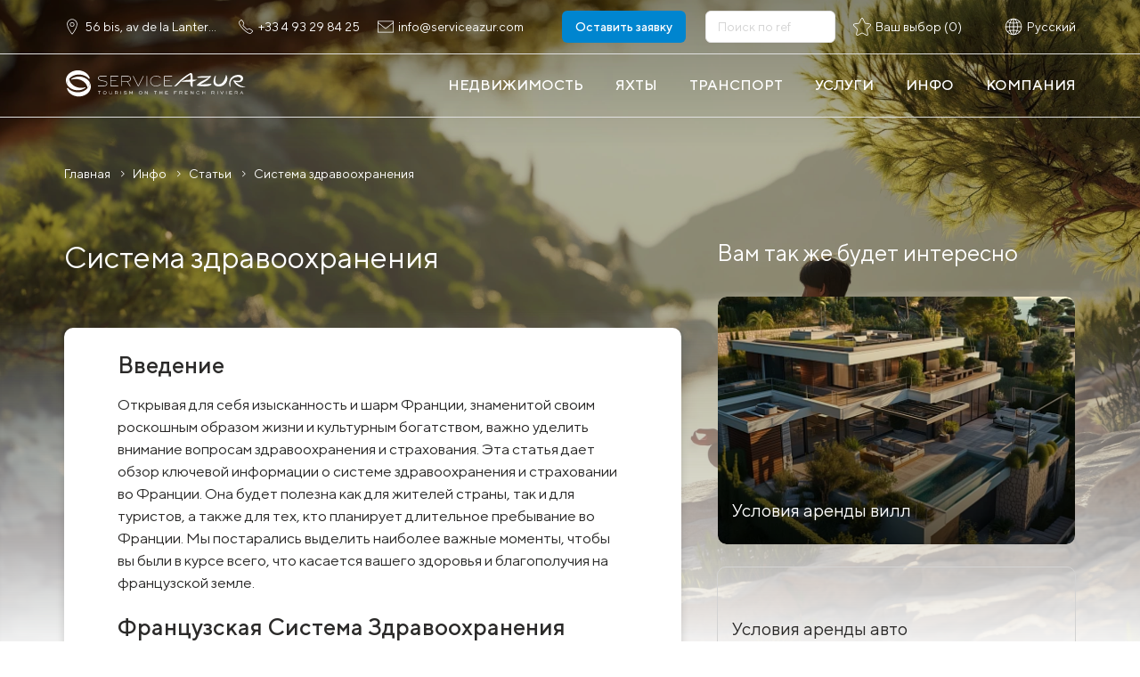

--- FILE ---
content_type: text/html; charset=UTF-8
request_url: https://serviceazur.com/info/articles/strakhovanie-zdorovya-dlya-nerezidentov-frantsii/
body_size: 65279
content:
 <!DOCTYPE html>
<html lang="ru-RU">
  <head>



    <meta name="format-detection" content="telephone=no">
	<meta name="viewport" content="width=device-width, initial-scale=1.0, shrink-to-fit=no">
	
	<title>Здравоохранение и cтрахование во Франции | ServiceAzur</title>
	<meta http-equiv="Content-Type" content="text/html; charset=UTF-8" />
<meta name="description" content="Французская система здравоохранения для резидентов, туристов и местных. Медицинские термины, государственное и частное страхование, доступ к медицинским ..." />
<link href="/bitrix/js/slam.cookie/style.css?17381311396488" type="text/css"  rel="stylesheet" />
<link href="/bitrix/components/slam/easyform/lib/css/bootstrapValidator.min.css?1735640700565" type="text/css"  rel="stylesheet" />
<link href="/local/templates/html/components-template/contacts/style.css?17356407674426" type="text/css"  rel="stylesheet" />
<link href="/local/templates/html/components-template/popup-video/style.css?17356407676800" type="text/css"  rel="stylesheet" />
<link href="/local/templates/html/components-template/mixin__gallery/style.css?17356407672392" type="text/css"  rel="stylesheet" />
<link href="/local/templates/html/critical.css?1735640767110516" type="text/css"  data-template-style="true"  rel="stylesheet" />
<link href="/local/templates/.default/styles.css?1743680763850" type="text/css"  data-template-style="true"  rel="stylesheet" />
<link href="/local/templates/html/components-template/mixin__tabs-block/style.css?17356407672667" type="text/css"  data-template-style="true"  rel="stylesheet" />
<link href="/local/templates/html/components-template/azur-map/style.css?175672927520968" type="text/css"  data-template-style="true"  rel="stylesheet" />
<link href="/local/templates/html/components-template/form-mixin/style.css?173564076731250" type="text/css"  data-template-style="true"  rel="stylesheet" />
<link href="/local/templates/html/components-template/burger/style.css?17356407673105" type="text/css"  data-template-style="true"  rel="stylesheet" />
<link href="/local/templates/html/components-template/nav/style.css?173564076710745" type="text/css"  data-template-style="true"  rel="stylesheet" />
<link href="/local/templates/html/components-template/footer/style.css?17356407678850" type="text/css"  data-template-style="true"  rel="stylesheet" />
<link href="/local/templates/html/components-template/mixin__dev/style.css?17356407671063" type="text/css"  data-template-style="true"  rel="stylesheet" />
<link href="/local/templates/html/components-template/modal/style.css?173564076723939" type="text/css"  data-template-style="true"  rel="stylesheet" />
<link href="/local/templates/html/components-template/form-mixin/datapicker/style.css?173564076721986" type="text/css"  data-template-style="true"  rel="stylesheet" />
<link href="/bitrix/components/slam/easyform/templates/modal/style.css?17356407001110" type="text/css"  data-template-style="true"  rel="stylesheet" />
<link href="/local/templates/html/styles.css?1735640769136" type="text/css"  data-template-style="true"  rel="stylesheet" />
<link href="/local/templates/html/components-template/content/style.css?173564076710185" type="text/css"  data-template-style="true"  rel="stylesheet" />
<link href="/local/templates/html/components-template/simple-gallery/style.css?17356407671873" type="text/css"  data-template-style="true"  rel="stylesheet" />
<link href="/local/templates/html/components-template/page-article/style.css?173564076710862" type="text/css"  data-template-style="true"  rel="stylesheet" />
<link href="/local/templates/html/components-template/news-block-small/style.css?17356407671053" type="text/css"  data-template-style="true"  rel="stylesheet" />
<link href="/local/templates/html/components-template/mixin__news-card/style.css?17356407675393" type="text/css"  data-template-style="true"  rel="stylesheet" />
<link href="/local/templates/html/components-template/mixin__page-presection/style.css?17356407673271" type="text/css"  data-template-style="true"  rel="stylesheet" />
<link href="/local/templates/html/components-template/product-slider/style.css?17356407678780" type="text/css"  data-template-style="true"  rel="stylesheet" />
<link href="/local/templates/html/components-template/news-row-block/style.css?17356407671339" type="text/css"  data-template-style="true"  rel="stylesheet" />
<link rel="alternate" hreflang="ru" href="https://serviceazur.com/info/articles/strakhovanie-zdorovya-dlya-nerezidentov-frantsii/" />
<link rel="alternate" hreflang="uk" href="https://serviceazur.com/ua/info/articles/strakhovanie-zdorovya-dlya-nerezidentov-frantsii/" />
<link rel="alternate" hreflang="fr" href="https://serviceazur.com/fr/info/articles/strakhovanie-zdorovya-dlya-nerezidentov-frantsii/" />
<link rel="alternate" hreflang="en" href="https://serviceazur.com/en/info/articles/strakhovanie-zdorovya-dlya-nerezidentov-frantsii/" />
<meta property="og:type" content="article"/>
<meta property="og:site_name" content="serviceazur.com"/>
<meta property="og:locale" content="ru_RU"/>
<meta property="og:title" content="Здравоохранение и cтрахование во Франции | ServiceAzur"/>
<meta property="og:description" content="Французская система здравоохранения для резидентов, туристов и местных. Медицинские термины, государственное и частное страхование, доступ к медицинским ..."/>
<meta property="og:url" content="https://serviceazur.com/info/articles/strakhovanie-zdorovya-dlya-nerezidentov-frantsii/"/>
<meta property="og:image" content="https://serviceazur.com/upload/medialibrary/serviceazur_og_1.png">
<meta property="twitter:card" content="summary_large_image">
<meta property="twitter:image" content="https://serviceazur.com/upload/medialibrary/serviceazur_og_1.png">
<meta property="vk:image" content="https://serviceazur.com/upload/medialibrary/serviceazur_og_1.png">
	 <link type="image/x-icon" href="/favicon.ico?fav=new" rel="icon">

	<link rel="preload" href="/local/templates/html/fonts/subset-TTNorms-Light.woff2" as="font" type="font/woff2" crossorigin="anonymous">
	<link rel="preload" href="/local/templates/html/fonts/subset-TTNorms-Regular.woff2" as="font" type="font/woff2" crossorigin="anonymous">
	<link rel="preload" href="/local/templates/html/fonts/subset-TTNorms-Medium.woff2" as="font" type="font/woff2" crossorigin="anonymous">


	  

	  <!--  Tag Manager  SA -->
<script data-skip-moving="true">
	(function(a, e, f, g, b, c, d) {
		a[b] = a[b] || function() {
			(a[b].a = a[b].a || []).push(arguments)
		}
		;
		a[b].l = 1 * new Date;
		c = e.createElement(f);
		d = e.getElementsByTagName(f)[0];
		c.async = 1;
		c.src = g;
		d.parentNode.insertBefore(c, d)
	}
	)(window, document, "script", "https://mc.yandex.ru/metrika/tag.js", "ym");
	ym(40034825, "init", {
		clickmap: !0,
		trackLinks: !0,
		accurateTrackBounce: !0,
		webvisor: !0,
		trackHash: !0
	});

	(function(w,d,s,l,i){w[l]=w[l]||[];w[l].push({'gtm.start':
		new Date().getTime(),event:'gtm.js'});var f=d.getElementsByTagName(s)[0],
		j=d.createElement(s),dl=l!='dataLayer'?'&l='+l:'';j.async=true;j.src=
		'https://www.googletagmanager.com/gtm.js?id='+i+dl;f.parentNode.insertBefore(j,f);
	})(window,document,'script','dataLayer','GTM-5MN8KX8');

</script>

	<!-- Google Tag Manager (noscript) -->
	<noscript><iframe src="https://www.googletagmanager.com/ns.html?id=GTM-5MN8KX8"  height="0" width="0" style="display:none;visibility:hidden"></iframe></noscript>
	<!-- End Google Tag Manager (noscript) -->


      <!-- Meta Pixel Code -->

            <noscript><img height="1" width="1" style="display:none"

                     src="https://www.facebook.com/tr?id=3864396500494928&ev=PageView&noscript=1"

          /></noscript>

      <!-- End Meta Pixel Code -->
      
<!-- Google tag (gtag.js) -->
<script data-skip-moving="true" async src="https://www.googletagmanager.com/gtag/js?id=G-85EBJWZ7PP"></script>
<script data-skip-moving="true">
  window.dataLayer = window.dataLayer || [];
  function gtag(){dataLayer.push(arguments);}
  gtag('js', new Date());

  gtag('config', 'G-85EBJWZ7PP');
</script>

		<!-- Google tag (gtag.js) -->
<script data-skip-moving="true" async src="https://www.googletagmanager.com/gtag/js?id=G-ENTPH5YD48"></script>
<script data-skip-moving="true">
  window.dataLayer = window.dataLayer || [];
  function gtag(){dataLayer.push(arguments);}
  gtag('js', new Date());

  gtag('config', 'G-ENTPH5YD48');
</script>

		<!-- Google tag (gtag.js) -->
<script data-skip-moving="true" async src="https://www.googletagmanager.com/gtag/js?id=G-XXBN19XXLG"></script>
<script data-skip-moving="true">
  window.dataLayer = window.dataLayer || [];
  function gtag(){dataLayer.push(arguments);}
  gtag('js', new Date());

  gtag('config', 'G-XXBN19XXLG');
</script>

		<!-- Google tag (gtag.js) -->
<script data-skip-moving="true" async src="https://www.googletagmanager.com/gtag/js?id=G-ENTPH5YD48"></script>
<script data-skip-moving="true">
  window.dataLayer = window.dataLayer || [];
  function gtag(){dataLayer.push(arguments);}
  gtag('js', new Date());

  gtag('config', 'G-ENTPH5YD48');
</script>


  </head>

  <body class="no-transition no-js  static  ">

            <div class="wrapper">
      <header class="no-print">
        <div class="header">
          <div class="header-top">
            <div class="container">
              <div class="header-top__inner">
				  <a class="header-top__item header-top__item--location" target="_blank" href="https://www.google.com/maps/place/ServiceAzur+–+Аренда+вилл+на+Лазурном+Берегу+Франции/@43.6792015,7.2236374,15z/data=!4m2!3m1!1s0x0:0x294ed3de428ca238?sa=X&ved=2ahUKEwiizanDlOL5AhUI_BoKHQRFCscQ_BJ6BAhVEAU">
	<svg class="icon header-top__item--default" style="width:18px; height:18px;">
		<use xlink:href="/local/templates/html/images/sprite.svg#i-location"></use>
	</svg><span>56 bis, av de la Lanterne, 06200 Nice, France</span>
</a>
<a class="header-top__item" href="tel:+33493298425">
	<svg class="icon header-top__item--default" style="width:18px; height:18px;">
		<use xlink:href="/local/templates/html/images/sprite.svg#i-phone"></use>
	</svg><span>+33 4 93 29 84 25</span>
</a>
<a class="header-top__item" href="mailto:info@serviceazur.com">
	<svg class="icon header-top__item--default" style="width:18px; height:18px;">
		<use xlink:href="/local/templates/html/images/sprite.svg#i-mail"></use>
	</svg><span>info@serviceazur.com</span>
</a>
                <div class="header-top__backcall">
                  <div class="btn btn--primary-2" data-toggle="modal" data-target="#modal-callorder">Оставить заявку</div>
                </div>

				  				  <div class="header-search">
	<span class="header-top__item" >
		<svg class="icon" style="width:22px; height:22px;">
			<use xlink:href="/local/templates/html/images/sprite.svg#i-search-4"></use>
		</svg>
	</span>
	<form class="header-search__form" id="form_search__reff" action="/" >
		<div class="form-group">
			<input class="" type="hidden" name="LANGUAGE_ID" value="ru">
			<input class="" type="hidden" name="SITE_DIR" value="/">
			<input class="form-control form-control--v1" type="text" id="ID_ref_ajax" name="id__ref_ajax"
				   placeholder="Поиск по ref" />
		</div>
		<div class="header-search__submit" id="sref_submit">
			<svg class="icon" style="width:20px; height:20px;">
				<use xlink:href="/local/templates/html/images/sprite.svg#i-search-mobile"></use>
			</svg>
		</div>
		<div class="header-search__close">
			<svg class="icon" style="width:22px; height:22px;">
				<use xlink:href="/local/templates/html/images/sprite.svg#i-close"></use>
			</svg>
		</div>
	</form>
</div>

				  
				  
<div class=" header-top__item--fav" id="bx_favKrjk5o">
		    <div class="header-top__item">
        <svg class="icon" style="width:20px; height:20px;">
            <use xlink:href="/local/templates/html/images/sprite.svg#i-star"></use>
        </svg>
        <span> Ваш выбор (0)</span>
    </div>

</div>

                <div class="header-top__item header-top__item--lang" data-target="#modal-lang" data-toggle="modal">
                  <svg class="icon" style="width:20px; height:20px;">
                    <use xlink:href="/local/templates/html/images/sprite.svg#i-lang-2"></use>
                  </svg><span> Русский</span>
                </div>
              </div>
            </div>
          </div>
          <div class="header-bot">
            <div class="container">
              <div class="header-bot__inner">
                <div class="header-bot__left">
                  <div class="header-bot__logo">
					  <a class="logo" href="/" aria-label="На главную">						  <img src="/local/templates/html/images/color-logo-1.svg" alt="ServiceAzur">					</a>
                </div>
                </div>
                <div class="header-bot__right">
					
<div class="" id="favorites_mobile_products">
		<a class="header-favourite-mobile" href="/favorites/">
		<svg class="icon" style="width:24px; height:24px;">
			<use xlink:href="/local/templates/html/images/sprite.svg#i-star"></use>
		</svg><span></span>
	</a>

</div>


                  <div class="burger-icon"><span></span><span></span><span></span><span></span></div>

                  <div class="js-nav nav nav--header">
                    <ul class="nav-list">
						
<li class="nav-item" data-tab-id="1" data-ajax="true"
	data-ajax-src="/include/ajax/ajax_menu_about.php"
	data-ajax-event="click touch" data-ajax-target=".header-menu__inner" data-ajax-before-callback="button1.ajaxBefore"
	data-ajax-after-callback="button1.ajaxAfter"
	data-ajax-event-after-callback="button1.eventAfter">
					<span class="nav-link" aria-label="Недвижимость"><span class="nav-item-name">Недвижимость</span>
					</span>
</li>

<li class="nav-item" data-tab-id="2" data-ajax="true"
	data-ajax-src="/include/ajax/ajax_menu_about.php"
	data-ajax-event="click touch"
	data-ajax-target=".header-menu__inner"
	data-ajax-before-callback="button3.ajaxBefore"
	data-ajax-after-callback="button3.ajaxAfter"
	data-ajax-event-after-callback="button3.eventAfter">
					<span class="nav-link" aria-label="Яхты"><span class="nav-item-name">Яхты</span>
					</span>
</li>

<li class="nav-item" data-tab-id="3" data-ajax="true"
	data-ajax-src="/include/ajax/ajax_menu_about.php"
	data-ajax-event="click touch"
	data-ajax-target=".header-menu__inner"
	data-ajax-before-callback="button4.ajaxBefore"
	data-ajax-after-callback="button4.ajaxAfter"
	data-ajax-event-after-callback="button4.eventAfter">
					<span class="nav-link" aria-label="Транспорт"><span class="nav-item-name">Транспорт</span>
					</span>
</li>

                      <li class="nav-item">
						  <a  class="nav-link" href="/services/"><span class="nav-item-name">Услуги</span></a>
                        </span>
                      </li>
                      <li class="nav-item" data-tab-id="5" data-ajax="true"
						  data-ajax-src="/include/ajax/ajax_menu_about.php"
						  data-ajax-event="click touch"
						  data-ajax-target=".header-menu__inner"
						  data-ajax-before-callback="button4.ajaxBefore"
						  data-ajax-after-callback="button4.ajaxAfter"
						  data-ajax-event-after-callback="button4.eventAfter">
                        <span class="nav-link" aria-label="инфо"><span class="nav-item-name">инфо</span>
                        </span>
                      </li>
                      <li class="nav-item" data-tab-id="6" data-ajax="true"
						  data-ajax-src="/include/ajax/ajax_menu_about.php"
						  data-ajax-event="click touch"
						  data-ajax-target=".header-menu__inner"
						  data-ajax-before-callback="button4.ajaxBefore"
						  data-ajax-after-callback="button4.ajaxAfter"
						  data-ajax-event-after-callback="button4.eventAfter">
                        <span class="nav-link" aria-label="компания"><span class="nav-item-name">компания</span>
                        </span>
                      </li>
                    </ul>
                  </div>
                  <div class="header-bot__sticky">
                      
<div class=" header-top__item--fav" id="bx_favrmg1mo">
		    <div class="header-top__item">
        <svg class="icon" style="width:20px; height:20px;">
            <use xlink:href="/local/templates/html/images/sprite.svg#i-star"></use>
        </svg>
        <span> Ваш выбор (0)</span>
    </div>

</div>

                    <div class="header-top__item header-top__item--lang" data-target="#modal-lang" data-toggle="modal">
                      <svg class="icon" style="width:20px; height:20px;">
                        <use xlink:href="/local/templates/html/images/sprite.svg#i-lang"></use>
                      </svg><span>  </span>
                    </div>
                  </div>
                </div>
              </div>
            </div>
            <div class="mob-menu">
              <div class="container">
                <div class="mob-menu__inner">
                  <div class="js-nav nav nav--mob-menu">
					  
<ul class="nav-list">

	<li class="nav-item has-nav">
		<span class="nav-link" aria-label="Недвижимость">
			<span class="nav-item-name">Недвижимость</span>
			<span class="nav-toggle js-nav-toggle"></span>
		</span>
	<div class="js-nav nav-lvl2">
		<ul class="nav-lvl2-list">
			<li class="nav-lvl2-item">
				 <span class="nav-lvl2-link" aria-label="Аренда" data-toggle="modal" data-target="#modal-realty-rentfilter">
					 <span class="nav-lvl2-item-name">Аренда </span>
				 </span>
			</li>
			<li class="nav-lvl2-item">
				  <span class="nav-lvl2-link" aria-label="Продажа" data-toggle="modal" data-target="#modal-realty-salefilter">
					  <span class="nav-lvl2-item-name">Продажа</span>
				  </span>
			</li>
		</ul>
	</div>
</li>
<li class="nav-item has-nav">
		<span class="nav-link" aria-label="Яхты">
			<span class="nav-item-name">Яхты</span>
			<span class="nav-toggle js-nav-toggle"></span>
		</span>
	<div class="js-nav nav-lvl2">
		<ul class="nav-lvl2-list">
			<li class="nav-lvl2-item">
				 <span class="nav-lvl2-link" aria-label="Аренда" data-toggle="modal" data-target="#modal-rentyacht">
					 <span class="nav-lvl2-item-name">Аренда </span>
				 </span>
			</li>
			<li class="nav-lvl2-item">
				  <span class="nav-lvl2-link" aria-label="Яхты" data-toggle="modal" data-target="#modal-saleyacht">
					  <span class="nav-lvl2-item-name">Продажа</span>
				  </span>
			</li>
		</ul>
	</div>
</li>
            <li class="nav-item   has-nav">
			
					<span class="nav-link ">
						Транспорт													<span class="nav-toggle js-nav-toggle"></span>
											</span>

			                            <div class="js-nav nav-lvl2 ">
                    <ul class="nav-lvl2-list">
                                                    <li class="nav-lvl2-item ">
                                                                    <a class="nav-lvl2-link" href="/catalog/transport/aircraft-rent/">Аренда самолетов</a>
                                                            </li>
                                                    <li class="nav-lvl2-item ">
                                                                    <a class="nav-lvl2-link" href="/catalog/transport/exclusive-cars/">Аренда автомобилей</a>
                                                            </li>
                                                    <li class="nav-lvl2-item ">
                                                                    <a class="nav-lvl2-link" href="/catalog/transport/car-with-driver/">Авто с водителем</a>
                                                            </li>
                                                    <li class="nav-lvl2-item ">
                                                                    <a class="nav-lvl2-link" href="/catalog/transport/road-transfers/">Дорожный трансфер</a>
                                                            </li>
                                                    <li class="nav-lvl2-item ">
                                                                    <a class="nav-lvl2-link" href="/catalog/transport/helicopter-transfers/">Вертолетный трансфер</a>
                                                            </li>
                                            </ul>
                </div>
                    </li>
            <li class="nav-item   has-nav">
			
					<span class="nav-link ">
						Инфо													<span class="nav-toggle js-nav-toggle"></span>
											</span>

			                            <div class="js-nav nav-lvl2 ">
                    <ul class="nav-lvl2-list">
                                                    <li class="nav-lvl2-item ">
                                                                    <a class="nav-lvl2-link" href="/info/cities/">Города Ривьеры</a>
                                                            </li>
                                                    <li class="nav-lvl2-item ">
                                                                    <a class="nav-lvl2-link" href="/info/news/">Новости Ривьеры</a>
                                                            </li>
                                                    <li class="nav-lvl2-item ">
                                                                    <a class="nav-lvl2-link" href="https://serviceazur.com/gazeta/">Газета от ServiceAzur</a>
                                                            </li>
                                                    <li class="nav-lvl2-item ">
                                                                    <a class="nav-lvl2-link" href="/info/articles/usloviya-arendy-vill-na-lazurnom-beregu/">Условия аренды вилл</a>
                                                            </li>
                                                    <li class="nav-lvl2-item ">
                                                                    <a class="nav-lvl2-link" href="/info/articles/usloviya-arendy-yakht-na-lazurnom-beregu/">Условия аренды яхт</a>
                                                            </li>
                                                    <li class="nav-lvl2-item ">
                                                                    <a class="nav-lvl2-link" href="/info/articles/usloviya-arendy-avto-na-lazurnom-beregu/">Условия аренды авто</a>
                                                            </li>
                                                    <li class="nav-lvl2-item ">
                                                                    <a class="nav-lvl2-link" href="/info/articles/frantsuzskaya-viza-vnzh-pmzh-grazhdanstvo/">Визы, резидентство, гражданство</a>
                                                            </li>
                                                    <li class="nav-lvl2-item active">
                                                                    <span class="nav-lvl2-link">Здравоохранение</span>
                                                            </li>
                                                    <li class="nav-lvl2-item ">
                                                                    <a class="nav-lvl2-link" href="/for-buyers/?clear_cache=Y">Для арендатора</a>
                                                            </li>
                                                    <li class="nav-lvl2-item ">
                                                                    <a class="nav-lvl2-link" href="/for-rents/?clear_cache=Y">Для арендодателя</a>
                                                            </li>
                                                    <li class="nav-lvl2-item ">
                                                                    <a class="nav-lvl2-link" href="https://property-serviceazur.com/property_management/">Управление недвижимостью</a>
                                                            </li>
                                                    <li class="nav-lvl2-item ">
                                                                    <a class="nav-lvl2-link" href="https://property-serviceazur.com/info/articles/kak-kupit-nedvizhimost-vo-frantsii/">Покупка недвижимости</a>
                                                            </li>
                                                    <li class="nav-lvl2-item ">
                                                                    <a class="nav-lvl2-link" href="/about/faq/">Вопросы и ответы</a>
                                                            </li>
                                            </ul>
                </div>
                    </li>
            <li class="nav-item   ">
												<a class="nav-link " href="/services/" aria-label="Услуги">
						Услуги					</a>
							                    </li>
            <li class="nav-item   has-nav">
			
					<span class="nav-link ">
						О компании													<span class="nav-toggle js-nav-toggle"></span>
											</span>

			                            <div class="js-nav nav-lvl2 ">
                    <ul class="nav-lvl2-list">
                                                    <li class="nav-lvl2-item ">
                                                                    <a class="nav-lvl2-link" href="/about/">Информация</a>
                                                            </li>
                                                    <li class="nav-lvl2-item ">
                                                                    <a class="nav-lvl2-link" href="/about/team/">Команда</a>
                                                            </li>
                                                    <li class="nav-lvl2-item ">
                                                                    <a class="nav-lvl2-link" href="/about/diploms/">Выставки и награды</a>
                                                            </li>
                                                    <li class="nav-lvl2-item ">
                                                                    <a class="nav-lvl2-link" href="/about/recommended/">Рекомендации</a>
                                                            </li>
                                                    <li class="nav-lvl2-item ">
                                                                    <a class="nav-lvl2-link" href="/about/vacancies/">Вакансии</a>
                                                            </li>
                                                    <li class="nav-lvl2-item ">
                                                                    <a class="nav-lvl2-link" href="/about/contacts/">Контакты</a>
                                                            </li>
                                                    <li class="nav-lvl2-item ">
                                                                    <a class="nav-lvl2-link" href="https://serviceazur.com/gazeta/ ">Газета ServiceAzur</a>
                                                            </li>
                                            </ul>
                </div>
                    </li>
    </ul>

                  </div>
                </div>
              </div>
            </div>
          </div>
          <div class="header-menu">
            <div class="header-menu__inner"></div>
          </div>
        </div>
      </header>
       <main class="main">

		   <div class="page-article-hero ">
	<div class="page-article-hero__image"><img src="/upload/slam.image/iblock/7d7/1920_1300_1619711fa078991f0a23d032687646b21/2b6f6oh43kxx6jw7e9mqzfq960q7fd0c-95.png" alt="Система здравоохранения"></div>
</div>
	  
<div class="container container-blog no-print">
	<div class="breadcrumb">                 
                     <ul class="breadcrumb__list" itemscope="itemscope" itemtype="http://schema.org/BreadcrumbList"><li class="breadcrumb__item " itemprop="itemListElement" itemscope="itemscope" itemtype="http://schema.org/ListItem">
                            <a class="breadcrumb__link" href="/" title="Главная" itemprop="item">
                                <span itemprop="name">Главная</span>
                                <meta itemprop="position" content="1">
                            </a>
                        </li><li class="breadcrumb__item " itemprop="itemListElement" itemscope="itemscope" itemtype="http://schema.org/ListItem">
                            <a class="breadcrumb__link" href="/info/" title="Инфо" itemprop="item">
                                <span itemprop="name">Инфо</span>
                                <meta itemprop="position" content="2">
                            </a>
                        </li><li class="breadcrumb__item active" itemprop="itemListElement" itemscope="itemscope" itemtype="http://schema.org/ListItem">
                            <a class="breadcrumb__link" href="/info/articles/" title="Статьи" itemprop="item">
                                <span itemprop="name">Статьи</span>
                                <meta itemprop="position" content="3">
                            </a>
                        </li><li class="breadcrumb__item" itemprop="itemListElement" itemscope="itemscope" itemtype="http://schema.org/ListItem">
                                <span class="breadcrumb__link"" itemprop="name">Система здравоохранения</span>
                                <meta itemprop="position" content="4">
                        </li></ul></div>	<section class="page-header-section">
			</section>
	<div class=" content">

<div class="page-article">
	<div class="rowblock">
		<div class="rowblock__left">
			<section class="page-header-section">
				<h1 class="page-header-section__title">Система здравоохранения</h1>
			</section>
			<div class="page-article__content  content">
<h2>Введение</h2>
<p>Открывая для себя изысканность и шарм Франции, знаменитой своим роскошным образом жизни и культурным богатством, важно уделить внимание вопросам здравоохранения и страхования. Эта статья дает обзор ключевой информации о системе здравоохранения и страховании во Франции. Она будет полезна как для жителей страны, так и для туристов, а также для тех, кто планирует длительное пребывание во Франции. Мы постарались выделить наиболее важные моменты, чтобы вы были в курсе всего, что касается вашего здоровья и благополучия на французской земле.</p>
<h2>Французская Система Здравоохранения</h2>
<p>Французская система здравоохранения заслуженно пользуется мировой известностью благодаря своему высокому качеству. Она объединяет в себе государственные и частные медицинские учреждения, благодаря чему каждый может выбрать подходящий вариант в зависимости от своих потребностей. Государственный сектор, включающий в себя систему L'Assurance Maladie, финансируемую государством, предоставляет широкий спектр медицинских услуг. Частный сектор, в свою очередь, известен своей оперативностью и качеством предоставляемых услуг.</p>
<h2>Перечень Терминов</h2>
<p>Чтобы легко ориентироваться во французской системе здравоохранения, важно понимать медицинскую терминологию. Вот некоторые ключевые термины, с которыми вы можете столкнуться:</p>
<ul>
<li><strong>CPAM</strong> (Caisse Primaire Assurance Maladie): это местное страховое агентство, которое занимается регистрацией в системе здравоохранения и обработкой ваших медицинских заявок.</li>
<li><strong>PUMA</strong> (Protection Maladie Universelle): система общественного медицинского страхования, предоставляющая базовое медицинское обслуживание всем жителям Франции.</li>
<li><strong>L'Assurance Maladie</strong>: французская система социального страхования в области здравоохранения, охватывающая различные медицинские услуги.</li>
<li><strong>Les Urgences</strong>: отделение скорой медицинской помощи в больницах, предназначенное для оказания срочной помощи в критических случаях.</li>
<li><strong><strong>M&eacute;decin Traitant (g&eacute;n&eacute;raliste)</strong></strong>: ваш личный врач, который координирует все аспекты вашего лечения и ухода за здоровьем.</li>
<li><strong>Carte Vitale</strong>: зеленая карта, упрощающая доступ к медицинским услугам и процедуре возмещения медицинских расходов.</li>
</ul>
<h2>Варианты Страхования Здоровья</h2>
<p>Во Франции представлены две основные формы страхования здоровья: государственное и частное</p>
<h4>Государственное Страхование Здоровья (L'Assurance Maladie)</h4>
<p>Государственное страхование, финансируемое из государственного бюджета, предлагает обширное покрытие, включая:</p>
<ul>
<li>Посещения Врача: Большинство визитов к врачу покрывается страховкой.</li>
<li>Госпитализация: Покрытие включает как плановые, так и экстренные случаи госпитализации.</li>
<li>Консультации у Специалистов: Доступны, но могут потребовать более длительного ожидания.</li>
<li>Лекарственные Препараты: Большинство рецептурных лекарств возмещаются.</li>
</ul>
<p>Этот вид страхования обеспечивает универсальное покрытие, гарантируя доступ к основным медицинским услугам для всех. Однако он может не включать в себя некоторые специализированные виды лечения или предоставлять услуги вне очереди.</p>
<h4>Частное Страхование Здоровья</h4>
<p>Частное страхование дополняет государственную систему, предоставляя дополнительные преимущества:</p>
<ul>
<li>Сокращение Времени Ожидания: Быстрый доступ к специалистам и плановым процедурам.</li>
<li>Расширенные Возможности Лечения: Покрытие дополнительных методов лечения, включая альтернативные и косметические процедуры.</li>
<li>Выбор Медицинских Специалистов: Свобода выбора среди широкого круга медицинских работников.</li>
<li>Международное Покрытие: Особенно актуально для путешественников и экспатриантов, так как некоторые планы предусматривают покрытие медицинских услуг за границей.</li>
</ul>
<p>Частное страхование предлагает более индивидуальный подход к медицинскому обслуживанию. При выборе плана важно учитывать ваши индивидуальные потребности и особенности, возраст и иные факторы, исходя из этих факторов величина страховых взносов может сильно отличаться.</p>
<h2>Доступ к Медицинским Услугам</h2>
<p>Условия доступа к медицинскому обслуживанию зависят от вашего статуса:</p>
<ul>
<li>Резиденты: после трех месяцев пребывания в стране можно зарегистрироваться в государственной медицинской системе. Для этого нужно обратиться в местное представительство CPAM с документами, такими как паспорт и подтверждение адреса проживания.</li>
<li>Работающие: получают доступ к медицинскому обслуживанию через взносы в систему социального обеспечения Франции.</li>
<li>Пенсионеры: имеют право на государственное медицинское обслуживание после трех месяцев проживания в стране. В течение этого периода рекомендуется наличие частной медицинской страховки.</li>
<li>Дети: до достижения 18 лет дети могут получать бесплатное медицинское обслуживание в рамках страховки родителей или опекунов.</li>
<li>Туристы: страховка для путешественников рекомендуется для доступа к медицинским услугам. Европейские туристы могут воспользоваться картой EHIC для необходимого лечения.</li>
</ul>
<h2>Неотложная Медицинская Помощь</h2>
<p>В случае экстренной медицинской ситуации во Франции действия зависят от типа вашего страхования:</p>
<ul>
<li>Резиденты&nbsp;с государственным страхованием: экстренные случаи обычно покрываются. Необходимо отправиться в ближайшее отделение скорой помощи (&laquo;Les Urgences&raquo;), имея при себе карту Vitale.</li>
<li>Туристы: наличие туристической медицинской страховки крайне важно. Всегда держите информацию о страховке под рукой, а жителям ЕС рекомендовано иметь при себе карту EHIC.</li>
<li>Работающие: покрытие осуществляется через страховку от работодателя. Важно быть в курсе расположения ближайших медицинских учреждений и иметь под рукой номера экстренных служб.</li>
<li>Дети и Пенсионеры: Следуют общим правилам для резидентов. Для детей должно быть обеспечено страховое покрытие через родителей, а пенсионеры должны зарегистрироваться после прохождения трехмесячного срока.</li>
</ul>
<h4>Телефонные Номера Экстренных Служб</h4>
<ul>
<li><strong>112</strong>: единый номер экстренной помощи (работает на всей территории ЕС)</li>
<li><strong>15</strong>: экстренная медицинская помощь</li>
<li><strong>17</strong>: полиция</li>
<li><strong>18</strong>: пожарная служба</li>
<li><strong>115</strong>: социальная экстренная помощь</li>
<li><strong>119</strong>: помощь детям, пострадавшим от домашнего насилия</li>
<li><strong>116000</strong>: поиск пропавших детей</li>
<li><strong>114</strong>: экстренные звонки для дюдей с ограниченными возможностями</li>
</ul>
<h2>Расходы на Медицинское Обслуживание</h2>
<p>Приблизительные&nbsp;цены на распространенные медицинские услуги:</p>
<ul>
<li>Прием у Врача-Терапевта: Как правило, стоимость составляет от 25 до 50 евро за стандартный прием.</li>
<li>Консультация Специалиста: Посещение врачей-специалистов, таких как кардиологи или дерматологи, может обойтись в 50-100 евро.</li>
<li>Госпитализация: Стоимость ночи в государственной больнице варьируется от 200 до 800 евро, в частных клиниках она может быть выше.</li>
<li>Стоматологические Услуги: Обычный осмотр у стоматолога стоит от 30 до 60 евро, более сложные процедуры, такие как лечение зубных каналов, могут стоить от 200 до 600 евро.</li>
<li>Лекарства: Цена на распространенные лекарственные средства составляет примерно 10-30 евро, а специализированные препараты могут стоить свыше 100 евро.</li>
<li>Страховые Взносы: Месячная плата за частное медицинское страхование варьируется от 30 до 300 евро, в зависимости от условий покрытия.</li>
<li>Экстренные Медицинские Услуги: Стоимость вызова скорой помощи, если она не покрыта страховкой, может составлять от 120 до 250 евро в зависимости от дистанции и необходимости медицинской помощи.</li>
</ul>
<p>Указанные цифры носят ориентировочный характер, реальные расходы могут отличаться. Государственное страхование обычно покрывает большую часть этих расходов, в то время как частное страхование может предложить дополнительное покрытие, особенно для услуг с высокими личными расходами.</p>
<h2>Заключение</h2>
<p>Понимание системы здравоохранения во Франции имеет решающее значение для всех, кто собирается посетить страну или проживает в ней. Различные факторы, такие как цель визита, срок пребывания и статус проживания, определяют доступные варианты. В компании ServiceAzur мы не занимаемся непосредственно вопросами здравоохранения, однако осознаем их значимость в контексте вашего пребывания или жизни во Франции. Это включает в себя вопросы, связанные с недвижимостью и страхованием. Мы стремимся обеспечить вас всесторонней информацией и поддержкой во всех аспектах вашего пребывания во Франции</p>
</div>


			
				<div class="page-article__content">


<div class="slam-easyform">
	<form
		class="contacts-form"
		id="detail_news"
		  enctype="multipart/form-data"
		  method="POST"
		  action="#"
		  autocomplete="on"
		  novalidate="novalidate"
		>
					<div class="contacts-form__title">Напишите нам</div>
							<div class="vacancy-form__descr"></div>
				<div class="alert alert-success hidden" role="alert">
			Ваше сообщение отправлено. Мы свяжемся с вами в ближайшее рабочее время		</div>
		<div class="alert alert-danger hidden" role="alert">
			Произошла ошибка. Сообщение не отправлено.					</div>

		<input type="hidden" name="FORM_ID" value="detail_news">
		<input type="text" name="ANTIBOT[NAME]" value="" class="hidden">

		
									<div class="form-group form-group--margin form-group--light form-group--v2">
																<input class="form-control" type="text" id="detail_news_FIELD_TITLE" name="FIELDS[TITLE]" value="" placeholder="Имя, Фамилия"  required data-bv-message="Обязательное поле" >
							</div>

											<div class="form-group form-group--margin form-group--light form-group--v2">
																<input class="form-control" type="email" id="detail_news_FIELD_EMAIL" name="FIELDS[EMAIL]" value="" placeholder="Электронная почта"  data-bv-emailaddress-message="E-mail введен некорректно" >
							</div>

											<div class="form-group form-group--margin form-group--light form-group--v2">
																<input class="form-control" type="tel" id="detail_news_FIELD_PHONE" name="FIELDS[PHONE]" value="" placeholder="Телефон"  required data-bv-message="Обязательное поле" data-bv-live="enabled" data-bv-notempty-message="Заполните поле" data-bv-regexp-message="Неверный формат" data-bv-stringLength-message=" " data-bv-emailaddress-message=" " data-inputmask-mask="+375 (99) 999-9999" data-mask="+375 (99) 999-9999">
							</div>

												<div class="form-group form-group--margin form-group--light form-group--v2">
																<textarea class="form-control--textarea form-control" id="detail_news_FIELD_MESSAGE" rows="5" name="FIELDS[MESSAGE]" placeholder="Ваше сообщение"  required data-bv-message="Обязательное поле"data-bv-notempty-message="Заполните поле"></textarea>
							</div>

									

											<div class="form-group">

                    	Нажимая на кнопку &laquo;Отправить&raquo;, вы даете согласие на обработку <a target="_blank" href="/about/nondisclosure/">персональных данных</a></div>
					
				<div class="contacts-form__submit">
						<button type="submit" class="btn btn--primary" data-default="Отправить">Отправить</button>
					</div>
			
	</form>

			<div class="modal fade modal-add-holiday" id="frm-modal-detail_news"  role='dialog' aria-hidden='true'>
			<div class="modal-dialog">
				<div class="modal-content">
					<button class="modal-close" type="button" data-dismiss="modal" aria-label="Close">
						<svg class="icon" style="width: 26px; height: 26px;">
							<use xlink:href="/local/templates/html/images/sprite.svg#i-close"></use>
						</svg>
					</button>
					<div class="modal-body">
						<div class="modal-subscribe__header">
							<div class="modal-subscribe__title">Спасибо!</div>
						</div>
						<div class="ok-text">Ваше сообщение отправлено. Мы свяжемся с вами в ближайшее рабочее время</div>
					</div>
				</div>
			</div>
		</div>
	</div>


</div>



			

			
		</div>
			<div class="rowblock__right">
				<div class="page-article__side">
		<div class="page-article__title">Вам так же будет интересно</div>
			<div class="news-block-small">
		

			<div class="news-card  news-card--v2 news-card--v3" id="bx_3963854015_239">
				<a class="link-full" href="/info/articles/usloviya-arendy-vill-na-lazurnom-beregu/" aria-label="Ссылка"></a>
				<span class="lazy-img-wrap news-card__img">
					<img class="lazy-img" src="[data-uri]"
						 data-src="/upload/slam.image/iblock/b45/515_280_2/zmpm2cf1hu5oxbvdu9lc28cd2tfhoevo-90.png" alt="Условия аренды вилл"/>
				</span>
				<div class="news-card__content">
					<div class="news-card__title">
						Условия аренды вилл</div>
				</div>
			</div>

		
			<div class="news-card  news-card--v4" id="bx_3963854015_1452">
				<a class="link-full" href="/info/articles/usloviya-arendy-avto-na-lazurnom-beregu/" aria-label="Ссылка"></a>
				<span class="lazy-img-wrap news-card__img">
					<img class="lazy-img" src="[data-uri]"
						 data-src="/upload/slam.image/iblock/bbf/515_280_2/5fn81yhg8vxl6ihwotpp1qdn1i02y6zg-90.png" alt="Условия аренды авто"/>
				</span>
				<div class="news-card__content">
					<div class="news-card__title">
						Условия аренды авто</div>
				</div>
			</div>

		
			<div class="news-card  news-card--v4" id="bx_3963854015_1450">
				<a class="link-full" href="/info/articles/usloviya-arendy-yakht-na-lazurnom-beregu/" aria-label="Ссылка"></a>
				<span class="lazy-img-wrap news-card__img">
					<img class="lazy-img" src="[data-uri]"
						 data-src="/upload/slam.image/iblock/18f/515_280_2/dlvqn6l29y30pspr9kdc90t1g8apimro-90.png" alt="Условия аренды яхт"/>
				</span>
				<div class="news-card__content">
					<div class="news-card__title">
						Условия аренды яхт</div>
				</div>
			</div>

		
		<a class="more-link" href="/info/articles/"><span class="more-link__icon">
			  <svg class="icon" style="width:12px; height:12px;">
				  <use xlink:href="/local/templates/html/images/sprite.svg#i-arrow-small"></use>
			  </svg></span><span class="more-link__title">Весь список</span>
		</a>
	</div>
</div>

			</div>
		</div>
	</div>
	</div>
</div>

<section class="product-slider-section  section-margin">
	<div class="container">
		<div class="presection">
			<div class="presection__inner">
				<div class="presection__title">Мы рекомендуем</div>
			</div>
		</div>
		<div class="product-slider-section__inner">
			<div class="swiper product-slider js-slider-product">
				<div class="swiper-container js-swiper-slider product-slider__container">
					<div class="swiper-wrapper">

						
							<div class="product-card-wrap catalog-item" id="bx_3218110189_30339">

								<div class="product-card">
									<div class="product-card__header">
																					<div class="gallery js-video-play" href="http://www.youtube.com/watch?v=https://www.youtube.com/watch?v=7ge77Knx4CQ">
												<div class="gallery__icon">
													<svg class="icon" style="width:30px; height:30px;">
														<use xlink:href="/local/templates/html/images/sprite.svg#i-video"></use>
													</svg>
												</div>
												<div class="gallery__title">Видеообзор</div>
											</div>
										
																				<div class="product-card__price">от 39 000  €</div>
																				<div class="product-card__image" data-target='false' data-href="/catalog/realty/3635/">
																						<div class="swiper product-card-gallery js-slider-product-gallery">
												<div class="swiper-container js-swiper-slider product-card-slider__container">
													<div class="swiper-wrapper">
																												<div class="swiper-slide">
															<span class="lazy-img-wrap product-card__image-wrap">
																<img class="swiper-lazy js-fly-img"
																	 src="[data-uri]"
																	 data-src="/upload/slam.image/iblock/f04/381_260_2619711fa078991f0a23d032687646b21/a1q39aq56jyghh36832o2yl6xq3z1fau-95.jpg" alt="img"/>
															</span>
														</div>
																												<div class="swiper-slide">
															<span class="lazy-img-wrap product-card__image-wrap">
																<img class="swiper-lazy "
																	 src="[data-uri]"
																	 data-src="/upload/slam.image/iblock/701/381_260_2619711fa078991f0a23d032687646b21/nk9jsurhxzz64vti81f1us83f04ez3oe-95.jpg" alt="img"/>
															</span>
														</div>
																												<div class="swiper-slide">
															<span class="lazy-img-wrap product-card__image-wrap">
																<img class="swiper-lazy "
																	 src="[data-uri]"
																	 data-src="/upload/slam.image/iblock/652/381_260_2619711fa078991f0a23d032687646b21/6nwp7spsu1fi221ee59hxft7v1u6jo0b-95.jpg" alt="img"/>
															</span>
														</div>
																											</div>
												</div>
																								<button class="swiper-button-prev js-swiper-button-prev" type="button" aria-label="prev">
													<svg class="icon" style="width: 16px; height: 16px; transform: scale(-1,1);">
														<use xlink:href="/local/templates/html/images/sprite.svg#i-arrow-small"></use>
													</svg>
												</button>
												<button class="swiper-button-next js-swiper-button-next" type="button" aria-label="next">
													<svg class="icon" style="width: 16px; height: 16px;">
														<use xlink:href="/local/templates/html/images/sprite.svg#i-arrow-small"></use>
													</svg>
												</button>
												<div class="swiper-pagination js-swiper-pagination"></div>
																							</div>
																					</div>
									</div>
									<div class="product-card__body">
										<a class="link-full"  href="/catalog/realty/3635/"></a>
																				<div class="product-card__ref">Ref 3635 </div>
																				<div class="product-card__title">Новая вилла в Мужен</div>
										<div class="product-card__row">
																							<div class="product-card__feature">
													<div class="product-card__feature__icon"><svg width="20" height="20" viewBox="0 0 20 20" fill="none" xmlns="http://www.w3.org/2000/svg">
															<path d="M10.0042 2C6.35127 2 4.16596 2.35938 2.83595 2.95C2.17025 3.24531 1.7124 3.60469 1.42028 4.025C1.12816 4.44531 1.0158 4.92344 1.0158 5.3625V8.275C0.994733 8.35313 0.994733 8.43438 1.0158 8.5125V18H3.89209V16.8H16.1163V18H18.9926V8.475C19.0025 8.42188 19.0025 8.36563 18.9926 8.3125V5.3625C18.9926 4.92344 18.8803 4.44531 18.5881 4.025C18.296 3.60469 17.8382 3.24531 17.1725 2.95C15.8425 2.35938 13.6572 2 10.0042 2ZM10.0042 2.8C13.6136 2.8 15.7456 3.18125 16.9141 3.7C17.4983 3.95938 17.8354 4.23906 18.0264 4.5125C18.2174 4.78594 18.2736 5.06094 18.2736 5.3625V8H17.5545V6.9625C17.5545 6.175 17.3382 5.45156 16.7455 5.0125C16.1529 4.57344 15.2835 4.4 13.9591 4.4C12.6347 4.4 11.7654 4.57344 11.1727 5.0125C10.58 5.45156 10.3637 6.175 10.3637 6.9625V8H9.64468V6.9625C9.64468 6.175 9.42839 5.45156 8.83572 5.0125C8.24305 4.57344 7.3737 4.4 6.04931 4.4C4.72492 4.4 3.85558 4.57344 3.2629 5.0125C2.67023 5.45156 2.45395 6.175 2.45395 6.9625V8H1.73487V5.3625C1.73487 5.06094 1.79105 4.78594 1.98205 4.5125C2.17306 4.23906 2.51012 3.95938 3.09437 3.7C4.26286 3.18125 6.3948 2.8 10.0042 2.8ZM6.04931 5.2C7.31331 5.2 8.06468 5.39531 8.44248 5.675C8.82027 5.95469 8.9256 6.30938 8.9256 6.9625V8H3.17302V6.9625C3.17302 6.30938 3.27835 5.95469 3.65615 5.675C4.03394 5.39531 4.78532 5.2 6.04931 5.2ZM13.9591 5.2C15.2231 5.2 15.9745 5.39531 16.3523 5.675C16.7301 5.95469 16.8354 6.30938 16.8354 6.9625V8H11.0828V6.9625C11.0828 6.30938 11.1882 5.95469 11.566 5.675C11.9437 5.39531 12.6951 5.2 13.9591 5.2ZM1.73487 8.8H18.2736V17.2H16.8354V16H3.17302V17.2H1.73487V8.8Z" fill="#2B2A29"/>
														</svg>
													</div>
													<span> 5</span>
												</div>
																																		<div class="product-card__feature">
													<div class="product-card__feature__icon"><svg width="20" height="20" viewBox="0 0 20 20" fill="none" xmlns="http://www.w3.org/2000/svg">
															<path fill-rule="evenodd" clip-rule="evenodd" d="M8.65081 10.8H5.95081V10H12.2508V10.8H9.55081V17.6H8.65081V10.8ZM18.5508 10.8H15.4008V10H18.5508V10.8Z" fill="#2B2A29"/>
															<path fill-rule="evenodd" clip-rule="evenodd" d="M1 2H7.46647L10.7429 4.4963L10.1571 5.1037L7.13353 2.8H1.9V17.2H18.1V2.8H12.7V2H19V18H1V2Z" fill="#2B2A29"/>
															</svg>
													</div>
														<span> 650</span>

													</div>
																																		<div class="product-card__feature"><div class="product-card__feature__icon"><svg width="20" height="20" viewBox="0 0 20 20" fill="none" xmlns="http://www.w3.org/2000/svg">
															<path d="M11.4231 2.0004C11.3565 2.00345 11.292 2.02474 11.2368 2.0619C11.1817 2.09905 11.1381 2.15062 11.1109 2.21082L9.67094 5.41088C9.64657 5.46502 9.6363 5.52432 9.64104 5.58339C9.64578 5.64245 9.66538 5.69941 9.69808 5.74909C9.73077 5.79877 9.77551 5.83959 9.82824 5.86784C9.88097 5.8961 9.94001 5.9109 10 5.91089H11.08V6.62201H11.8V5.91089H12.88C12.94 5.9109 12.999 5.8961 13.0518 5.86784C13.1045 5.83959 13.1492 5.79877 13.1819 5.74909C13.2146 5.69941 13.2342 5.64245 13.239 5.58339C13.2437 5.52432 13.2334 5.46502 13.2091 5.41088L11.7691 2.21082C11.7396 2.14543 11.6907 2.09036 11.629 2.05281C11.5673 2.01527 11.4955 1.997 11.4231 2.0004ZM16.12 3.06639C14.9313 3.06639 13.96 4.02575 13.96 5.19977C13.96 6.25237 14.7418 7.12973 15.76 7.3005V9.11095H16.48V7.3005C17.4982 7.12973 18.28 6.25237 18.28 5.19977C18.28 4.02575 17.3087 3.06639 16.12 3.06639ZM11.44 3.23098L12.3259 5.19977H10.5541L11.44 3.23098ZM16.12 3.77752C16.9196 3.77752 17.56 4.41007 17.56 5.19977C17.56 5.98946 16.9196 6.62201 16.12 6.62201C15.3204 6.62201 14.68 5.98946 14.68 5.19977C14.68 4.41007 15.3204 3.77752 16.12 3.77752ZM7.84 6.26645C6.6352 6.26645 6.08323 6.93183 5.9043 7.00396C5.34065 7.23132 4.49089 7.2498 4.52055 7.2498C3.57459 7.2498 2.71099 7.53217 2.06875 8.01023C1.42653 8.4883 1 9.18093 1 9.95819C1 10.8499 1.55939 11.6227 2.36688 12.102C2.56155 12.2173 2.66359 12.4135 2.66359 12.6187V12.6249V12.6325C2.66359 12.9674 2.54667 13.294 2.31625 13.5624C2.12537 13.7845 1.99844 14.0575 1.99844 14.3506C1.99844 14.7078 2.18361 15.028 2.44984 15.2791C2.71608 15.5302 3.06965 15.7321 3.49047 15.9C4.33211 16.2358 5.44976 16.4319 6.68336 16.4319H6.69391C7.14392 16.4311 7.55584 16.6334 7.81258 16.9507C8.33613 17.5979 9.20469 18 10.1765 18C10.9308 18 11.6212 17.7562 12.1382 17.3451C12.8473 16.7816 13.7212 16.429 14.654 16.4312H14.8333C15.8111 16.4312 16.6072 16.3877 17.2211 16.1729C17.528 16.0655 17.7969 15.9087 17.9896 15.6729C18.1823 15.437 18.28 15.1301 18.28 14.7999C18.28 14.3405 18.4267 14.0253 18.6048 13.6589C18.783 13.2926 19 12.8711 19 12.311C19 11.25 18.0738 10.1776 16.48 10.1776H15.76C15.1428 10.1776 14.8881 9.96199 14.6385 9.63873C14.3889 9.31548 14.2186 8.86356 13.8545 8.50399C13.0073 7.66716 11.8 7.6887 10.72 7.6887C10.5894 7.6887 10.5031 7.63646 10.3635 7.5005C10.224 7.36455 10.0715 7.1553 9.85375 6.96438C9.11276 6.31557 8.56 6.26645 7.84 6.26645ZM7.84 6.97758C8.55976 6.97758 8.72755 6.92902 9.37563 7.49634C9.51068 7.61475 9.6592 7.81311 9.85797 8.00676C10.0567 8.20041 10.3463 8.39982 10.72 8.39982C11.8 8.39982 12.7527 8.42136 13.3455 9.00678C13.5477 9.20651 13.7374 9.64417 14.0662 10.07C14.395 10.4958 14.9372 10.8888 15.76 10.8888H16.48C17.7662 10.8888 18.28 11.639 18.28 12.311C18.28 12.692 18.137 12.9774 17.9552 13.3513C17.7733 13.7252 17.56 14.1838 17.56 14.7999C17.56 15.0031 17.5137 15.1223 17.4292 15.2256C17.3448 15.329 17.2033 15.4246 16.9799 15.5027C16.5331 15.6591 15.7854 15.7201 14.834 15.7201H14.6561C13.5383 15.7174 12.507 16.1399 11.6868 16.7916C11.3067 17.0939 10.7729 17.2889 10.1765 17.2889C9.40804 17.2889 8.74431 16.9627 8.37508 16.5062C7.97892 16.0166 7.36178 15.7197 6.69391 15.7208H6.68336C5.52836 15.7208 4.48349 15.5297 3.75977 15.2409C3.3979 15.0965 3.11845 14.927 2.94695 14.7652C2.77546 14.6035 2.71844 14.4699 2.71844 14.3506C2.71844 14.2529 2.75485 14.1498 2.86469 14.0221C3.20451 13.6263 3.38359 13.1332 3.38359 12.6325V12.6249V12.6187C3.3836 12.1731 3.15115 11.7374 2.73742 11.4922C2.09267 11.1096 1.72 10.557 1.72 9.95819C1.72 9.43587 2.00092 8.95172 2.50258 8.5783C3.00424 8.20488 3.72122 7.96093 4.52055 7.96093C4.60058 7.96093 5.41907 7.9673 6.1757 7.66231C6.77293 7.42155 6.8848 6.97758 7.84 6.97758ZM3.52 9.46651C3.4723 9.46584 3.42493 9.47455 3.38066 9.49212C3.3364 9.50969 3.2961 9.53577 3.26213 9.56885C3.22816 9.60194 3.20118 9.64136 3.18277 9.68483C3.16436 9.7283 3.15487 9.77495 3.15487 9.82207C3.15487 9.86919 3.16436 9.91584 3.18277 9.95931C3.20118 10.0028 3.22816 10.0422 3.26213 10.0753C3.2961 10.1084 3.3364 10.1345 3.38066 10.152C3.42493 10.1696 3.4723 10.1783 3.52 10.1776H4.6C4.6477 10.1783 4.69507 10.1696 4.73934 10.152C4.7836 10.1345 4.8239 10.1084 4.85787 10.0753C4.89184 10.0422 4.91882 10.0028 4.93723 9.95931C4.95565 9.91584 4.96513 9.86919 4.96513 9.82207C4.96513 9.77495 4.95565 9.7283 4.93723 9.68483C4.91882 9.64136 4.89184 9.60194 4.85787 9.56885C4.8239 9.53577 4.7836 9.50969 4.73934 9.49212C4.69507 9.47455 4.6477 9.46584 4.6 9.46651H3.52ZM6.4 9.46651C6.3523 9.46584 6.30493 9.47455 6.26066 9.49212C6.2164 9.50969 6.1761 9.53577 6.14213 9.56885C6.10816 9.60194 6.08118 9.64136 6.06277 9.68483C6.04436 9.7283 6.03487 9.77495 6.03487 9.82207C6.03487 9.86919 6.04436 9.91584 6.06277 9.95931C6.08118 10.0028 6.10816 10.0422 6.14213 10.0753C6.1761 10.1084 6.2164 10.1345 6.26066 10.152C6.30493 10.1696 6.3523 10.1783 6.4 10.1776H11.08C11.1277 10.1783 11.1751 10.1696 11.2193 10.152C11.2636 10.1345 11.3039 10.1084 11.3379 10.0753C11.3718 10.0422 11.3988 10.0028 11.4172 9.95931C11.4356 9.91584 11.4451 9.86919 11.4451 9.82207C11.4451 9.77495 11.4356 9.7283 11.4172 9.68483C11.3988 9.64136 11.3718 9.60194 11.3379 9.56885C11.3039 9.53577 11.2636 9.50969 11.2193 9.49212C11.1751 9.47455 11.1277 9.46584 11.08 9.46651H6.4ZM4.96 11.9554C4.9123 11.9548 4.86493 11.9635 4.82066 11.9811C4.7764 11.9986 4.7361 12.0247 4.70213 12.0578C4.66816 12.0909 4.64118 12.1303 4.62277 12.1738C4.60436 12.2172 4.59487 12.2639 4.59487 12.311C4.59487 12.3581 4.60436 12.4048 4.62277 12.4482C4.64118 12.4917 4.66816 12.5311 4.70213 12.5642C4.7361 12.5973 4.7764 12.6234 4.82066 12.641C4.86493 12.6585 4.9123 12.6672 4.96 12.6666H12.16C12.2077 12.6672 12.2551 12.6585 12.2993 12.641C12.3436 12.6234 12.3839 12.5973 12.4179 12.5642C12.4518 12.5311 12.4788 12.4917 12.4972 12.4482C12.5156 12.4048 12.5251 12.3581 12.5251 12.311C12.5251 12.2639 12.5156 12.2172 12.4972 12.1738C12.4788 12.1303 12.4518 12.0909 12.4179 12.0578C12.3839 12.0247 12.3436 11.9986 12.2993 11.9811C12.2551 11.9635 12.2077 11.9548 12.16 11.9554H4.96ZM13.96 11.9554C13.9123 11.9548 13.8649 11.9635 13.8207 11.9811C13.7764 11.9986 13.7361 12.0247 13.7021 12.0578C13.6682 12.0909 13.6412 12.1303 13.6228 12.1738C13.6044 12.2172 13.5949 12.2639 13.5949 12.311C13.5949 12.3581 13.6044 12.4048 13.6228 12.4482C13.6412 12.4917 13.6682 12.5311 13.7021 12.5642C13.7361 12.5973 13.7764 12.6234 13.8207 12.641C13.8649 12.6585 13.9123 12.6672 13.96 12.6666H15.4C15.4477 12.6672 15.4951 12.6585 15.5393 12.641C15.5836 12.6234 15.6239 12.5973 15.6579 12.5642C15.6918 12.5311 15.7188 12.4917 15.7372 12.4482C15.7556 12.4048 15.7651 12.3581 15.7651 12.311C15.7651 12.2639 15.7556 12.2172 15.7372 12.1738C15.7188 12.1303 15.6918 12.0909 15.6579 12.0578C15.6239 12.0247 15.5836 11.9986 15.5393 11.9811C15.4951 11.9635 15.4477 11.9548 15.4 11.9554H13.96ZM8.2 14.0888C8.1523 14.0882 8.10493 14.0969 8.06066 14.1144C8.0164 14.132 7.9761 14.1581 7.94213 14.1912C7.90816 14.2242 7.88118 14.2637 7.86277 14.3071C7.84436 14.3506 7.83487 14.3973 7.83487 14.4444C7.83487 14.4915 7.84436 14.5382 7.86277 14.5816C7.88118 14.6251 7.90816 14.6645 7.94213 14.6976C7.9761 14.7307 8.0164 14.7568 8.06066 14.7743C8.10493 14.7919 8.1523 14.8006 8.2 14.7999H16.48C16.5277 14.8006 16.5751 14.7919 16.6193 14.7743C16.6636 14.7568 16.7039 14.7307 16.7379 14.6976C16.7718 14.6645 16.7988 14.6251 16.8172 14.5816C16.8356 14.5382 16.8451 14.4915 16.8451 14.4444C16.8451 14.3973 16.8356 14.3506 16.8172 14.3071C16.7988 14.2637 16.7718 14.2242 16.7379 14.1912C16.7039 14.1581 16.6636 14.132 16.6193 14.1144C16.5751 14.0969 16.5277 14.0882 16.48 14.0888H8.2Z" fill="#2B2A29"/>
														</svg>
													</div><span> 3000</span>
												</div>
																																																																	</div>
										<div class="product-card__descr">
																					</div>
										<div class="product-card__overflow">
											<div class="product-card__hover">
												<div class="product-card__absolute ">
													<div class="product-card__favourite add-fav " data-id="30339" data-site-id = 'sr'>
														<svg class="icon" style="width:12px; height:12px;">
															<use xlink:href="/local/templates/html/images/sprite.svg#i-star"></use>
														</svg>
														<span class="add">Добавить в «Ваш выбор»</span>
														<span class="added">Добавлено</span>
													</div>
													<a class="product-card__link" href="/catalog/realty/3635/">
														На страницу объекта</a>
												</div>
											</div>
										</div>
									</div>
								</div>
							</div>
													<div class="product-card-wrap catalog-item" id="bx_3218110189_30296">

								<div class="product-card">
									<div class="product-card__header">
										
																				<div class="product-card__price">от 13 500  €</div>
																				<div class="product-card__image" data-target='false' data-href="/catalog/realty/3442/">
																						<div class="swiper product-card-gallery js-slider-product-gallery">
												<div class="swiper-container js-swiper-slider product-card-slider__container">
													<div class="swiper-wrapper">
																												<div class="swiper-slide">
															<span class="lazy-img-wrap product-card__image-wrap">
																<img class="swiper-lazy js-fly-img"
																	 src="[data-uri]"
																	 data-src="/upload/slam.image/iblock/a76/381_260_2619711fa078991f0a23d032687646b21/wyoycbcwslx950mi284p4r9u0lha692d-95.jpg" alt="img"/>
															</span>
														</div>
																												<div class="swiper-slide">
															<span class="lazy-img-wrap product-card__image-wrap">
																<img class="swiper-lazy "
																	 src="[data-uri]"
																	 data-src="/upload/slam.image/iblock/198/381_260_2619711fa078991f0a23d032687646b21/hfc6jbr9wuanak3i4k6xi1ijm1uqhanh-95.jpg" alt="img"/>
															</span>
														</div>
																												<div class="swiper-slide">
															<span class="lazy-img-wrap product-card__image-wrap">
																<img class="swiper-lazy "
																	 src="[data-uri]"
																	 data-src="/upload/slam.image/iblock/0b2/381_260_2619711fa078991f0a23d032687646b21/nmk6687e76ldidp7m3ali2lv768mkbez-95.jpg" alt="img"/>
															</span>
														</div>
																											</div>
												</div>
																								<button class="swiper-button-prev js-swiper-button-prev" type="button" aria-label="prev">
													<svg class="icon" style="width: 16px; height: 16px; transform: scale(-1,1);">
														<use xlink:href="/local/templates/html/images/sprite.svg#i-arrow-small"></use>
													</svg>
												</button>
												<button class="swiper-button-next js-swiper-button-next" type="button" aria-label="next">
													<svg class="icon" style="width: 16px; height: 16px;">
														<use xlink:href="/local/templates/html/images/sprite.svg#i-arrow-small"></use>
													</svg>
												</button>
												<div class="swiper-pagination js-swiper-pagination"></div>
																							</div>
																					</div>
									</div>
									<div class="product-card__body">
										<a class="link-full"  href="/catalog/realty/3442/"></a>
																				<div class="product-card__ref">Ref 3442 </div>
																				<div class="product-card__title">Современная вилла с видами на Кап д'Антиб, море и Альпы</div>
										<div class="product-card__row">
																							<div class="product-card__feature">
													<div class="product-card__feature__icon"><svg width="20" height="20" viewBox="0 0 20 20" fill="none" xmlns="http://www.w3.org/2000/svg">
															<path d="M10.0042 2C6.35127 2 4.16596 2.35938 2.83595 2.95C2.17025 3.24531 1.7124 3.60469 1.42028 4.025C1.12816 4.44531 1.0158 4.92344 1.0158 5.3625V8.275C0.994733 8.35313 0.994733 8.43438 1.0158 8.5125V18H3.89209V16.8H16.1163V18H18.9926V8.475C19.0025 8.42188 19.0025 8.36563 18.9926 8.3125V5.3625C18.9926 4.92344 18.8803 4.44531 18.5881 4.025C18.296 3.60469 17.8382 3.24531 17.1725 2.95C15.8425 2.35938 13.6572 2 10.0042 2ZM10.0042 2.8C13.6136 2.8 15.7456 3.18125 16.9141 3.7C17.4983 3.95938 17.8354 4.23906 18.0264 4.5125C18.2174 4.78594 18.2736 5.06094 18.2736 5.3625V8H17.5545V6.9625C17.5545 6.175 17.3382 5.45156 16.7455 5.0125C16.1529 4.57344 15.2835 4.4 13.9591 4.4C12.6347 4.4 11.7654 4.57344 11.1727 5.0125C10.58 5.45156 10.3637 6.175 10.3637 6.9625V8H9.64468V6.9625C9.64468 6.175 9.42839 5.45156 8.83572 5.0125C8.24305 4.57344 7.3737 4.4 6.04931 4.4C4.72492 4.4 3.85558 4.57344 3.2629 5.0125C2.67023 5.45156 2.45395 6.175 2.45395 6.9625V8H1.73487V5.3625C1.73487 5.06094 1.79105 4.78594 1.98205 4.5125C2.17306 4.23906 2.51012 3.95938 3.09437 3.7C4.26286 3.18125 6.3948 2.8 10.0042 2.8ZM6.04931 5.2C7.31331 5.2 8.06468 5.39531 8.44248 5.675C8.82027 5.95469 8.9256 6.30938 8.9256 6.9625V8H3.17302V6.9625C3.17302 6.30938 3.27835 5.95469 3.65615 5.675C4.03394 5.39531 4.78532 5.2 6.04931 5.2ZM13.9591 5.2C15.2231 5.2 15.9745 5.39531 16.3523 5.675C16.7301 5.95469 16.8354 6.30938 16.8354 6.9625V8H11.0828V6.9625C11.0828 6.30938 11.1882 5.95469 11.566 5.675C11.9437 5.39531 12.6951 5.2 13.9591 5.2ZM1.73487 8.8H18.2736V17.2H16.8354V16H3.17302V17.2H1.73487V8.8Z" fill="#2B2A29"/>
														</svg>
													</div>
													<span> 5</span>
												</div>
																																		<div class="product-card__feature">
													<div class="product-card__feature__icon"><svg width="20" height="20" viewBox="0 0 20 20" fill="none" xmlns="http://www.w3.org/2000/svg">
															<path fill-rule="evenodd" clip-rule="evenodd" d="M8.65081 10.8H5.95081V10H12.2508V10.8H9.55081V17.6H8.65081V10.8ZM18.5508 10.8H15.4008V10H18.5508V10.8Z" fill="#2B2A29"/>
															<path fill-rule="evenodd" clip-rule="evenodd" d="M1 2H7.46647L10.7429 4.4963L10.1571 5.1037L7.13353 2.8H1.9V17.2H18.1V2.8H12.7V2H19V18H1V2Z" fill="#2B2A29"/>
															</svg>
													</div>
														<span> 330</span>

													</div>
																																		<div class="product-card__feature"><div class="product-card__feature__icon"><svg width="20" height="20" viewBox="0 0 20 20" fill="none" xmlns="http://www.w3.org/2000/svg">
															<path d="M11.4231 2.0004C11.3565 2.00345 11.292 2.02474 11.2368 2.0619C11.1817 2.09905 11.1381 2.15062 11.1109 2.21082L9.67094 5.41088C9.64657 5.46502 9.6363 5.52432 9.64104 5.58339C9.64578 5.64245 9.66538 5.69941 9.69808 5.74909C9.73077 5.79877 9.77551 5.83959 9.82824 5.86784C9.88097 5.8961 9.94001 5.9109 10 5.91089H11.08V6.62201H11.8V5.91089H12.88C12.94 5.9109 12.999 5.8961 13.0518 5.86784C13.1045 5.83959 13.1492 5.79877 13.1819 5.74909C13.2146 5.69941 13.2342 5.64245 13.239 5.58339C13.2437 5.52432 13.2334 5.46502 13.2091 5.41088L11.7691 2.21082C11.7396 2.14543 11.6907 2.09036 11.629 2.05281C11.5673 2.01527 11.4955 1.997 11.4231 2.0004ZM16.12 3.06639C14.9313 3.06639 13.96 4.02575 13.96 5.19977C13.96 6.25237 14.7418 7.12973 15.76 7.3005V9.11095H16.48V7.3005C17.4982 7.12973 18.28 6.25237 18.28 5.19977C18.28 4.02575 17.3087 3.06639 16.12 3.06639ZM11.44 3.23098L12.3259 5.19977H10.5541L11.44 3.23098ZM16.12 3.77752C16.9196 3.77752 17.56 4.41007 17.56 5.19977C17.56 5.98946 16.9196 6.62201 16.12 6.62201C15.3204 6.62201 14.68 5.98946 14.68 5.19977C14.68 4.41007 15.3204 3.77752 16.12 3.77752ZM7.84 6.26645C6.6352 6.26645 6.08323 6.93183 5.9043 7.00396C5.34065 7.23132 4.49089 7.2498 4.52055 7.2498C3.57459 7.2498 2.71099 7.53217 2.06875 8.01023C1.42653 8.4883 1 9.18093 1 9.95819C1 10.8499 1.55939 11.6227 2.36688 12.102C2.56155 12.2173 2.66359 12.4135 2.66359 12.6187V12.6249V12.6325C2.66359 12.9674 2.54667 13.294 2.31625 13.5624C2.12537 13.7845 1.99844 14.0575 1.99844 14.3506C1.99844 14.7078 2.18361 15.028 2.44984 15.2791C2.71608 15.5302 3.06965 15.7321 3.49047 15.9C4.33211 16.2358 5.44976 16.4319 6.68336 16.4319H6.69391C7.14392 16.4311 7.55584 16.6334 7.81258 16.9507C8.33613 17.5979 9.20469 18 10.1765 18C10.9308 18 11.6212 17.7562 12.1382 17.3451C12.8473 16.7816 13.7212 16.429 14.654 16.4312H14.8333C15.8111 16.4312 16.6072 16.3877 17.2211 16.1729C17.528 16.0655 17.7969 15.9087 17.9896 15.6729C18.1823 15.437 18.28 15.1301 18.28 14.7999C18.28 14.3405 18.4267 14.0253 18.6048 13.6589C18.783 13.2926 19 12.8711 19 12.311C19 11.25 18.0738 10.1776 16.48 10.1776H15.76C15.1428 10.1776 14.8881 9.96199 14.6385 9.63873C14.3889 9.31548 14.2186 8.86356 13.8545 8.50399C13.0073 7.66716 11.8 7.6887 10.72 7.6887C10.5894 7.6887 10.5031 7.63646 10.3635 7.5005C10.224 7.36455 10.0715 7.1553 9.85375 6.96438C9.11276 6.31557 8.56 6.26645 7.84 6.26645ZM7.84 6.97758C8.55976 6.97758 8.72755 6.92902 9.37563 7.49634C9.51068 7.61475 9.6592 7.81311 9.85797 8.00676C10.0567 8.20041 10.3463 8.39982 10.72 8.39982C11.8 8.39982 12.7527 8.42136 13.3455 9.00678C13.5477 9.20651 13.7374 9.64417 14.0662 10.07C14.395 10.4958 14.9372 10.8888 15.76 10.8888H16.48C17.7662 10.8888 18.28 11.639 18.28 12.311C18.28 12.692 18.137 12.9774 17.9552 13.3513C17.7733 13.7252 17.56 14.1838 17.56 14.7999C17.56 15.0031 17.5137 15.1223 17.4292 15.2256C17.3448 15.329 17.2033 15.4246 16.9799 15.5027C16.5331 15.6591 15.7854 15.7201 14.834 15.7201H14.6561C13.5383 15.7174 12.507 16.1399 11.6868 16.7916C11.3067 17.0939 10.7729 17.2889 10.1765 17.2889C9.40804 17.2889 8.74431 16.9627 8.37508 16.5062C7.97892 16.0166 7.36178 15.7197 6.69391 15.7208H6.68336C5.52836 15.7208 4.48349 15.5297 3.75977 15.2409C3.3979 15.0965 3.11845 14.927 2.94695 14.7652C2.77546 14.6035 2.71844 14.4699 2.71844 14.3506C2.71844 14.2529 2.75485 14.1498 2.86469 14.0221C3.20451 13.6263 3.38359 13.1332 3.38359 12.6325V12.6249V12.6187C3.3836 12.1731 3.15115 11.7374 2.73742 11.4922C2.09267 11.1096 1.72 10.557 1.72 9.95819C1.72 9.43587 2.00092 8.95172 2.50258 8.5783C3.00424 8.20488 3.72122 7.96093 4.52055 7.96093C4.60058 7.96093 5.41907 7.9673 6.1757 7.66231C6.77293 7.42155 6.8848 6.97758 7.84 6.97758ZM3.52 9.46651C3.4723 9.46584 3.42493 9.47455 3.38066 9.49212C3.3364 9.50969 3.2961 9.53577 3.26213 9.56885C3.22816 9.60194 3.20118 9.64136 3.18277 9.68483C3.16436 9.7283 3.15487 9.77495 3.15487 9.82207C3.15487 9.86919 3.16436 9.91584 3.18277 9.95931C3.20118 10.0028 3.22816 10.0422 3.26213 10.0753C3.2961 10.1084 3.3364 10.1345 3.38066 10.152C3.42493 10.1696 3.4723 10.1783 3.52 10.1776H4.6C4.6477 10.1783 4.69507 10.1696 4.73934 10.152C4.7836 10.1345 4.8239 10.1084 4.85787 10.0753C4.89184 10.0422 4.91882 10.0028 4.93723 9.95931C4.95565 9.91584 4.96513 9.86919 4.96513 9.82207C4.96513 9.77495 4.95565 9.7283 4.93723 9.68483C4.91882 9.64136 4.89184 9.60194 4.85787 9.56885C4.8239 9.53577 4.7836 9.50969 4.73934 9.49212C4.69507 9.47455 4.6477 9.46584 4.6 9.46651H3.52ZM6.4 9.46651C6.3523 9.46584 6.30493 9.47455 6.26066 9.49212C6.2164 9.50969 6.1761 9.53577 6.14213 9.56885C6.10816 9.60194 6.08118 9.64136 6.06277 9.68483C6.04436 9.7283 6.03487 9.77495 6.03487 9.82207C6.03487 9.86919 6.04436 9.91584 6.06277 9.95931C6.08118 10.0028 6.10816 10.0422 6.14213 10.0753C6.1761 10.1084 6.2164 10.1345 6.26066 10.152C6.30493 10.1696 6.3523 10.1783 6.4 10.1776H11.08C11.1277 10.1783 11.1751 10.1696 11.2193 10.152C11.2636 10.1345 11.3039 10.1084 11.3379 10.0753C11.3718 10.0422 11.3988 10.0028 11.4172 9.95931C11.4356 9.91584 11.4451 9.86919 11.4451 9.82207C11.4451 9.77495 11.4356 9.7283 11.4172 9.68483C11.3988 9.64136 11.3718 9.60194 11.3379 9.56885C11.3039 9.53577 11.2636 9.50969 11.2193 9.49212C11.1751 9.47455 11.1277 9.46584 11.08 9.46651H6.4ZM4.96 11.9554C4.9123 11.9548 4.86493 11.9635 4.82066 11.9811C4.7764 11.9986 4.7361 12.0247 4.70213 12.0578C4.66816 12.0909 4.64118 12.1303 4.62277 12.1738C4.60436 12.2172 4.59487 12.2639 4.59487 12.311C4.59487 12.3581 4.60436 12.4048 4.62277 12.4482C4.64118 12.4917 4.66816 12.5311 4.70213 12.5642C4.7361 12.5973 4.7764 12.6234 4.82066 12.641C4.86493 12.6585 4.9123 12.6672 4.96 12.6666H12.16C12.2077 12.6672 12.2551 12.6585 12.2993 12.641C12.3436 12.6234 12.3839 12.5973 12.4179 12.5642C12.4518 12.5311 12.4788 12.4917 12.4972 12.4482C12.5156 12.4048 12.5251 12.3581 12.5251 12.311C12.5251 12.2639 12.5156 12.2172 12.4972 12.1738C12.4788 12.1303 12.4518 12.0909 12.4179 12.0578C12.3839 12.0247 12.3436 11.9986 12.2993 11.9811C12.2551 11.9635 12.2077 11.9548 12.16 11.9554H4.96ZM13.96 11.9554C13.9123 11.9548 13.8649 11.9635 13.8207 11.9811C13.7764 11.9986 13.7361 12.0247 13.7021 12.0578C13.6682 12.0909 13.6412 12.1303 13.6228 12.1738C13.6044 12.2172 13.5949 12.2639 13.5949 12.311C13.5949 12.3581 13.6044 12.4048 13.6228 12.4482C13.6412 12.4917 13.6682 12.5311 13.7021 12.5642C13.7361 12.5973 13.7764 12.6234 13.8207 12.641C13.8649 12.6585 13.9123 12.6672 13.96 12.6666H15.4C15.4477 12.6672 15.4951 12.6585 15.5393 12.641C15.5836 12.6234 15.6239 12.5973 15.6579 12.5642C15.6918 12.5311 15.7188 12.4917 15.7372 12.4482C15.7556 12.4048 15.7651 12.3581 15.7651 12.311C15.7651 12.2639 15.7556 12.2172 15.7372 12.1738C15.7188 12.1303 15.6918 12.0909 15.6579 12.0578C15.6239 12.0247 15.5836 11.9986 15.5393 11.9811C15.4951 11.9635 15.4477 11.9548 15.4 11.9554H13.96ZM8.2 14.0888C8.1523 14.0882 8.10493 14.0969 8.06066 14.1144C8.0164 14.132 7.9761 14.1581 7.94213 14.1912C7.90816 14.2242 7.88118 14.2637 7.86277 14.3071C7.84436 14.3506 7.83487 14.3973 7.83487 14.4444C7.83487 14.4915 7.84436 14.5382 7.86277 14.5816C7.88118 14.6251 7.90816 14.6645 7.94213 14.6976C7.9761 14.7307 8.0164 14.7568 8.06066 14.7743C8.10493 14.7919 8.1523 14.8006 8.2 14.7999H16.48C16.5277 14.8006 16.5751 14.7919 16.6193 14.7743C16.6636 14.7568 16.7039 14.7307 16.7379 14.6976C16.7718 14.6645 16.7988 14.6251 16.8172 14.5816C16.8356 14.5382 16.8451 14.4915 16.8451 14.4444C16.8451 14.3973 16.8356 14.3506 16.8172 14.3071C16.7988 14.2637 16.7718 14.2242 16.7379 14.1912C16.7039 14.1581 16.6636 14.132 16.6193 14.1144C16.5751 14.0969 16.5277 14.0882 16.48 14.0888H8.2Z" fill="#2B2A29"/>
														</svg>
													</div><span> 1800</span>
												</div>
																																																																	</div>
										<div class="product-card__descr">
																					</div>
										<div class="product-card__overflow">
											<div class="product-card__hover">
												<div class="product-card__absolute ">
													<div class="product-card__favourite add-fav " data-id="30296" data-site-id = 'sr'>
														<svg class="icon" style="width:12px; height:12px;">
															<use xlink:href="/local/templates/html/images/sprite.svg#i-star"></use>
														</svg>
														<span class="add">Добавить в «Ваш выбор»</span>
														<span class="added">Добавлено</span>
													</div>
													<a class="product-card__link" href="/catalog/realty/3442/">
														На страницу объекта</a>
												</div>
											</div>
										</div>
									</div>
								</div>
							</div>
													<div class="product-card-wrap catalog-item" id="bx_3218110189_30294">

								<div class="product-card">
									<div class="product-card__header">
																					<div class="gallery js-video-play" href="http://www.youtube.com/watch?v=https://www.youtube.com/watch?v=F0K352sebEo">
												<div class="gallery__icon">
													<svg class="icon" style="width:30px; height:30px;">
														<use xlink:href="/local/templates/html/images/sprite.svg#i-video"></use>
													</svg>
												</div>
												<div class="gallery__title">Видеообзор</div>
											</div>
										
																				<div class="product-card__price">от 13 000  €</div>
																				<div class="product-card__image" data-target='false' data-href="/catalog/realty/3542/">
																						<div class="swiper product-card-gallery js-slider-product-gallery">
												<div class="swiper-container js-swiper-slider product-card-slider__container">
													<div class="swiper-wrapper">
																												<div class="swiper-slide">
															<span class="lazy-img-wrap product-card__image-wrap">
																<img class="swiper-lazy js-fly-img"
																	 src="[data-uri]"
																	 data-src="/upload/slam.image/iblock/542/381_260_2619711fa078991f0a23d032687646b21/dkyb6tfgsfdahdbi8fy6c8tgez3d68fd-95.jpg" alt="img"/>
															</span>
														</div>
																												<div class="swiper-slide">
															<span class="lazy-img-wrap product-card__image-wrap">
																<img class="swiper-lazy "
																	 src="[data-uri]"
																	 data-src="/upload/slam.image/iblock/acb/381_260_2619711fa078991f0a23d032687646b21/5q33981v2nu62hjaekdglaqi69zritkl-95.jpg" alt="img"/>
															</span>
														</div>
																												<div class="swiper-slide">
															<span class="lazy-img-wrap product-card__image-wrap">
																<img class="swiper-lazy "
																	 src="[data-uri]"
																	 data-src="/upload/slam.image/iblock/cf8/381_260_2619711fa078991f0a23d032687646b21/4lptwseun1byj1w8wgeosse2vou1rqmq-95.jpg" alt="img"/>
															</span>
														</div>
																											</div>
												</div>
																								<button class="swiper-button-prev js-swiper-button-prev" type="button" aria-label="prev">
													<svg class="icon" style="width: 16px; height: 16px; transform: scale(-1,1);">
														<use xlink:href="/local/templates/html/images/sprite.svg#i-arrow-small"></use>
													</svg>
												</button>
												<button class="swiper-button-next js-swiper-button-next" type="button" aria-label="next">
													<svg class="icon" style="width: 16px; height: 16px;">
														<use xlink:href="/local/templates/html/images/sprite.svg#i-arrow-small"></use>
													</svg>
												</button>
												<div class="swiper-pagination js-swiper-pagination"></div>
																							</div>
																					</div>
									</div>
									<div class="product-card__body">
										<a class="link-full"  href="/catalog/realty/3542/"></a>
																				<div class="product-card__ref">Ref 3542 </div>
																				<div class="product-card__title">Современная вилла в Антиб с панорамным видом на море</div>
										<div class="product-card__row">
																							<div class="product-card__feature">
													<div class="product-card__feature__icon"><svg width="20" height="20" viewBox="0 0 20 20" fill="none" xmlns="http://www.w3.org/2000/svg">
															<path d="M10.0042 2C6.35127 2 4.16596 2.35938 2.83595 2.95C2.17025 3.24531 1.7124 3.60469 1.42028 4.025C1.12816 4.44531 1.0158 4.92344 1.0158 5.3625V8.275C0.994733 8.35313 0.994733 8.43438 1.0158 8.5125V18H3.89209V16.8H16.1163V18H18.9926V8.475C19.0025 8.42188 19.0025 8.36563 18.9926 8.3125V5.3625C18.9926 4.92344 18.8803 4.44531 18.5881 4.025C18.296 3.60469 17.8382 3.24531 17.1725 2.95C15.8425 2.35938 13.6572 2 10.0042 2ZM10.0042 2.8C13.6136 2.8 15.7456 3.18125 16.9141 3.7C17.4983 3.95938 17.8354 4.23906 18.0264 4.5125C18.2174 4.78594 18.2736 5.06094 18.2736 5.3625V8H17.5545V6.9625C17.5545 6.175 17.3382 5.45156 16.7455 5.0125C16.1529 4.57344 15.2835 4.4 13.9591 4.4C12.6347 4.4 11.7654 4.57344 11.1727 5.0125C10.58 5.45156 10.3637 6.175 10.3637 6.9625V8H9.64468V6.9625C9.64468 6.175 9.42839 5.45156 8.83572 5.0125C8.24305 4.57344 7.3737 4.4 6.04931 4.4C4.72492 4.4 3.85558 4.57344 3.2629 5.0125C2.67023 5.45156 2.45395 6.175 2.45395 6.9625V8H1.73487V5.3625C1.73487 5.06094 1.79105 4.78594 1.98205 4.5125C2.17306 4.23906 2.51012 3.95938 3.09437 3.7C4.26286 3.18125 6.3948 2.8 10.0042 2.8ZM6.04931 5.2C7.31331 5.2 8.06468 5.39531 8.44248 5.675C8.82027 5.95469 8.9256 6.30938 8.9256 6.9625V8H3.17302V6.9625C3.17302 6.30938 3.27835 5.95469 3.65615 5.675C4.03394 5.39531 4.78532 5.2 6.04931 5.2ZM13.9591 5.2C15.2231 5.2 15.9745 5.39531 16.3523 5.675C16.7301 5.95469 16.8354 6.30938 16.8354 6.9625V8H11.0828V6.9625C11.0828 6.30938 11.1882 5.95469 11.566 5.675C11.9437 5.39531 12.6951 5.2 13.9591 5.2ZM1.73487 8.8H18.2736V17.2H16.8354V16H3.17302V17.2H1.73487V8.8Z" fill="#2B2A29"/>
														</svg>
													</div>
													<span> 4</span>
												</div>
																																		<div class="product-card__feature">
													<div class="product-card__feature__icon"><svg width="20" height="20" viewBox="0 0 20 20" fill="none" xmlns="http://www.w3.org/2000/svg">
															<path fill-rule="evenodd" clip-rule="evenodd" d="M8.65081 10.8H5.95081V10H12.2508V10.8H9.55081V17.6H8.65081V10.8ZM18.5508 10.8H15.4008V10H18.5508V10.8Z" fill="#2B2A29"/>
															<path fill-rule="evenodd" clip-rule="evenodd" d="M1 2H7.46647L10.7429 4.4963L10.1571 5.1037L7.13353 2.8H1.9V17.2H18.1V2.8H12.7V2H19V18H1V2Z" fill="#2B2A29"/>
															</svg>
													</div>
														<span> 265</span>

													</div>
																																		<div class="product-card__feature"><div class="product-card__feature__icon"><svg width="20" height="20" viewBox="0 0 20 20" fill="none" xmlns="http://www.w3.org/2000/svg">
															<path d="M11.4231 2.0004C11.3565 2.00345 11.292 2.02474 11.2368 2.0619C11.1817 2.09905 11.1381 2.15062 11.1109 2.21082L9.67094 5.41088C9.64657 5.46502 9.6363 5.52432 9.64104 5.58339C9.64578 5.64245 9.66538 5.69941 9.69808 5.74909C9.73077 5.79877 9.77551 5.83959 9.82824 5.86784C9.88097 5.8961 9.94001 5.9109 10 5.91089H11.08V6.62201H11.8V5.91089H12.88C12.94 5.9109 12.999 5.8961 13.0518 5.86784C13.1045 5.83959 13.1492 5.79877 13.1819 5.74909C13.2146 5.69941 13.2342 5.64245 13.239 5.58339C13.2437 5.52432 13.2334 5.46502 13.2091 5.41088L11.7691 2.21082C11.7396 2.14543 11.6907 2.09036 11.629 2.05281C11.5673 2.01527 11.4955 1.997 11.4231 2.0004ZM16.12 3.06639C14.9313 3.06639 13.96 4.02575 13.96 5.19977C13.96 6.25237 14.7418 7.12973 15.76 7.3005V9.11095H16.48V7.3005C17.4982 7.12973 18.28 6.25237 18.28 5.19977C18.28 4.02575 17.3087 3.06639 16.12 3.06639ZM11.44 3.23098L12.3259 5.19977H10.5541L11.44 3.23098ZM16.12 3.77752C16.9196 3.77752 17.56 4.41007 17.56 5.19977C17.56 5.98946 16.9196 6.62201 16.12 6.62201C15.3204 6.62201 14.68 5.98946 14.68 5.19977C14.68 4.41007 15.3204 3.77752 16.12 3.77752ZM7.84 6.26645C6.6352 6.26645 6.08323 6.93183 5.9043 7.00396C5.34065 7.23132 4.49089 7.2498 4.52055 7.2498C3.57459 7.2498 2.71099 7.53217 2.06875 8.01023C1.42653 8.4883 1 9.18093 1 9.95819C1 10.8499 1.55939 11.6227 2.36688 12.102C2.56155 12.2173 2.66359 12.4135 2.66359 12.6187V12.6249V12.6325C2.66359 12.9674 2.54667 13.294 2.31625 13.5624C2.12537 13.7845 1.99844 14.0575 1.99844 14.3506C1.99844 14.7078 2.18361 15.028 2.44984 15.2791C2.71608 15.5302 3.06965 15.7321 3.49047 15.9C4.33211 16.2358 5.44976 16.4319 6.68336 16.4319H6.69391C7.14392 16.4311 7.55584 16.6334 7.81258 16.9507C8.33613 17.5979 9.20469 18 10.1765 18C10.9308 18 11.6212 17.7562 12.1382 17.3451C12.8473 16.7816 13.7212 16.429 14.654 16.4312H14.8333C15.8111 16.4312 16.6072 16.3877 17.2211 16.1729C17.528 16.0655 17.7969 15.9087 17.9896 15.6729C18.1823 15.437 18.28 15.1301 18.28 14.7999C18.28 14.3405 18.4267 14.0253 18.6048 13.6589C18.783 13.2926 19 12.8711 19 12.311C19 11.25 18.0738 10.1776 16.48 10.1776H15.76C15.1428 10.1776 14.8881 9.96199 14.6385 9.63873C14.3889 9.31548 14.2186 8.86356 13.8545 8.50399C13.0073 7.66716 11.8 7.6887 10.72 7.6887C10.5894 7.6887 10.5031 7.63646 10.3635 7.5005C10.224 7.36455 10.0715 7.1553 9.85375 6.96438C9.11276 6.31557 8.56 6.26645 7.84 6.26645ZM7.84 6.97758C8.55976 6.97758 8.72755 6.92902 9.37563 7.49634C9.51068 7.61475 9.6592 7.81311 9.85797 8.00676C10.0567 8.20041 10.3463 8.39982 10.72 8.39982C11.8 8.39982 12.7527 8.42136 13.3455 9.00678C13.5477 9.20651 13.7374 9.64417 14.0662 10.07C14.395 10.4958 14.9372 10.8888 15.76 10.8888H16.48C17.7662 10.8888 18.28 11.639 18.28 12.311C18.28 12.692 18.137 12.9774 17.9552 13.3513C17.7733 13.7252 17.56 14.1838 17.56 14.7999C17.56 15.0031 17.5137 15.1223 17.4292 15.2256C17.3448 15.329 17.2033 15.4246 16.9799 15.5027C16.5331 15.6591 15.7854 15.7201 14.834 15.7201H14.6561C13.5383 15.7174 12.507 16.1399 11.6868 16.7916C11.3067 17.0939 10.7729 17.2889 10.1765 17.2889C9.40804 17.2889 8.74431 16.9627 8.37508 16.5062C7.97892 16.0166 7.36178 15.7197 6.69391 15.7208H6.68336C5.52836 15.7208 4.48349 15.5297 3.75977 15.2409C3.3979 15.0965 3.11845 14.927 2.94695 14.7652C2.77546 14.6035 2.71844 14.4699 2.71844 14.3506C2.71844 14.2529 2.75485 14.1498 2.86469 14.0221C3.20451 13.6263 3.38359 13.1332 3.38359 12.6325V12.6249V12.6187C3.3836 12.1731 3.15115 11.7374 2.73742 11.4922C2.09267 11.1096 1.72 10.557 1.72 9.95819C1.72 9.43587 2.00092 8.95172 2.50258 8.5783C3.00424 8.20488 3.72122 7.96093 4.52055 7.96093C4.60058 7.96093 5.41907 7.9673 6.1757 7.66231C6.77293 7.42155 6.8848 6.97758 7.84 6.97758ZM3.52 9.46651C3.4723 9.46584 3.42493 9.47455 3.38066 9.49212C3.3364 9.50969 3.2961 9.53577 3.26213 9.56885C3.22816 9.60194 3.20118 9.64136 3.18277 9.68483C3.16436 9.7283 3.15487 9.77495 3.15487 9.82207C3.15487 9.86919 3.16436 9.91584 3.18277 9.95931C3.20118 10.0028 3.22816 10.0422 3.26213 10.0753C3.2961 10.1084 3.3364 10.1345 3.38066 10.152C3.42493 10.1696 3.4723 10.1783 3.52 10.1776H4.6C4.6477 10.1783 4.69507 10.1696 4.73934 10.152C4.7836 10.1345 4.8239 10.1084 4.85787 10.0753C4.89184 10.0422 4.91882 10.0028 4.93723 9.95931C4.95565 9.91584 4.96513 9.86919 4.96513 9.82207C4.96513 9.77495 4.95565 9.7283 4.93723 9.68483C4.91882 9.64136 4.89184 9.60194 4.85787 9.56885C4.8239 9.53577 4.7836 9.50969 4.73934 9.49212C4.69507 9.47455 4.6477 9.46584 4.6 9.46651H3.52ZM6.4 9.46651C6.3523 9.46584 6.30493 9.47455 6.26066 9.49212C6.2164 9.50969 6.1761 9.53577 6.14213 9.56885C6.10816 9.60194 6.08118 9.64136 6.06277 9.68483C6.04436 9.7283 6.03487 9.77495 6.03487 9.82207C6.03487 9.86919 6.04436 9.91584 6.06277 9.95931C6.08118 10.0028 6.10816 10.0422 6.14213 10.0753C6.1761 10.1084 6.2164 10.1345 6.26066 10.152C6.30493 10.1696 6.3523 10.1783 6.4 10.1776H11.08C11.1277 10.1783 11.1751 10.1696 11.2193 10.152C11.2636 10.1345 11.3039 10.1084 11.3379 10.0753C11.3718 10.0422 11.3988 10.0028 11.4172 9.95931C11.4356 9.91584 11.4451 9.86919 11.4451 9.82207C11.4451 9.77495 11.4356 9.7283 11.4172 9.68483C11.3988 9.64136 11.3718 9.60194 11.3379 9.56885C11.3039 9.53577 11.2636 9.50969 11.2193 9.49212C11.1751 9.47455 11.1277 9.46584 11.08 9.46651H6.4ZM4.96 11.9554C4.9123 11.9548 4.86493 11.9635 4.82066 11.9811C4.7764 11.9986 4.7361 12.0247 4.70213 12.0578C4.66816 12.0909 4.64118 12.1303 4.62277 12.1738C4.60436 12.2172 4.59487 12.2639 4.59487 12.311C4.59487 12.3581 4.60436 12.4048 4.62277 12.4482C4.64118 12.4917 4.66816 12.5311 4.70213 12.5642C4.7361 12.5973 4.7764 12.6234 4.82066 12.641C4.86493 12.6585 4.9123 12.6672 4.96 12.6666H12.16C12.2077 12.6672 12.2551 12.6585 12.2993 12.641C12.3436 12.6234 12.3839 12.5973 12.4179 12.5642C12.4518 12.5311 12.4788 12.4917 12.4972 12.4482C12.5156 12.4048 12.5251 12.3581 12.5251 12.311C12.5251 12.2639 12.5156 12.2172 12.4972 12.1738C12.4788 12.1303 12.4518 12.0909 12.4179 12.0578C12.3839 12.0247 12.3436 11.9986 12.2993 11.9811C12.2551 11.9635 12.2077 11.9548 12.16 11.9554H4.96ZM13.96 11.9554C13.9123 11.9548 13.8649 11.9635 13.8207 11.9811C13.7764 11.9986 13.7361 12.0247 13.7021 12.0578C13.6682 12.0909 13.6412 12.1303 13.6228 12.1738C13.6044 12.2172 13.5949 12.2639 13.5949 12.311C13.5949 12.3581 13.6044 12.4048 13.6228 12.4482C13.6412 12.4917 13.6682 12.5311 13.7021 12.5642C13.7361 12.5973 13.7764 12.6234 13.8207 12.641C13.8649 12.6585 13.9123 12.6672 13.96 12.6666H15.4C15.4477 12.6672 15.4951 12.6585 15.5393 12.641C15.5836 12.6234 15.6239 12.5973 15.6579 12.5642C15.6918 12.5311 15.7188 12.4917 15.7372 12.4482C15.7556 12.4048 15.7651 12.3581 15.7651 12.311C15.7651 12.2639 15.7556 12.2172 15.7372 12.1738C15.7188 12.1303 15.6918 12.0909 15.6579 12.0578C15.6239 12.0247 15.5836 11.9986 15.5393 11.9811C15.4951 11.9635 15.4477 11.9548 15.4 11.9554H13.96ZM8.2 14.0888C8.1523 14.0882 8.10493 14.0969 8.06066 14.1144C8.0164 14.132 7.9761 14.1581 7.94213 14.1912C7.90816 14.2242 7.88118 14.2637 7.86277 14.3071C7.84436 14.3506 7.83487 14.3973 7.83487 14.4444C7.83487 14.4915 7.84436 14.5382 7.86277 14.5816C7.88118 14.6251 7.90816 14.6645 7.94213 14.6976C7.9761 14.7307 8.0164 14.7568 8.06066 14.7743C8.10493 14.7919 8.1523 14.8006 8.2 14.7999H16.48C16.5277 14.8006 16.5751 14.7919 16.6193 14.7743C16.6636 14.7568 16.7039 14.7307 16.7379 14.6976C16.7718 14.6645 16.7988 14.6251 16.8172 14.5816C16.8356 14.5382 16.8451 14.4915 16.8451 14.4444C16.8451 14.3973 16.8356 14.3506 16.8172 14.3071C16.7988 14.2637 16.7718 14.2242 16.7379 14.1912C16.7039 14.1581 16.6636 14.132 16.6193 14.1144C16.5751 14.0969 16.5277 14.0882 16.48 14.0888H8.2Z" fill="#2B2A29"/>
														</svg>
													</div><span> 2800</span>
												</div>
																																																																	</div>
										<div class="product-card__descr">
																					</div>
										<div class="product-card__overflow">
											<div class="product-card__hover">
												<div class="product-card__absolute ">
													<div class="product-card__favourite add-fav " data-id="30294" data-site-id = 'sr'>
														<svg class="icon" style="width:12px; height:12px;">
															<use xlink:href="/local/templates/html/images/sprite.svg#i-star"></use>
														</svg>
														<span class="add">Добавить в «Ваш выбор»</span>
														<span class="added">Добавлено</span>
													</div>
													<a class="product-card__link" href="/catalog/realty/3542/">
														На страницу объекта</a>
												</div>
											</div>
										</div>
									</div>
								</div>
							</div>
													<div class="product-card-wrap catalog-item" id="bx_3218110189_29936">

								<div class="product-card">
									<div class="product-card__header">
										
																				<div class="product-card__price">от 7 000  €</div>
																				<div class="product-card__image" data-target='false' data-href="/catalog/realty/5335/">
																						<div class="swiper product-card-gallery js-slider-product-gallery">
												<div class="swiper-container js-swiper-slider product-card-slider__container">
													<div class="swiper-wrapper">
																												<div class="swiper-slide">
															<span class="lazy-img-wrap product-card__image-wrap">
																<img class="swiper-lazy js-fly-img"
																	 src="[data-uri]"
																	 data-src="/upload/slam.image/iblock/b33/381_260_2619711fa078991f0a23d032687646b21/b6rmjkejeykmf4b5b4a1uia1m90pyxkz-95.jpg" alt="img"/>
															</span>
														</div>
																												<div class="swiper-slide">
															<span class="lazy-img-wrap product-card__image-wrap">
																<img class="swiper-lazy "
																	 src="[data-uri]"
																	 data-src="/upload/slam.image/iblock/082/381_260_2619711fa078991f0a23d032687646b21/59h215gl6nsaqmkksjjtumtdtnvbasj4-95.jpg" alt="img"/>
															</span>
														</div>
																												<div class="swiper-slide">
															<span class="lazy-img-wrap product-card__image-wrap">
																<img class="swiper-lazy "
																	 src="[data-uri]"
																	 data-src="/upload/slam.image/iblock/e19/381_260_2619711fa078991f0a23d032687646b21/igq7b2jd9m31w8h2ydujfj1trp8upo8k-95.jpg" alt="img"/>
															</span>
														</div>
																											</div>
												</div>
																								<button class="swiper-button-prev js-swiper-button-prev" type="button" aria-label="prev">
													<svg class="icon" style="width: 16px; height: 16px; transform: scale(-1,1);">
														<use xlink:href="/local/templates/html/images/sprite.svg#i-arrow-small"></use>
													</svg>
												</button>
												<button class="swiper-button-next js-swiper-button-next" type="button" aria-label="next">
													<svg class="icon" style="width: 16px; height: 16px;">
														<use xlink:href="/local/templates/html/images/sprite.svg#i-arrow-small"></use>
													</svg>
												</button>
												<div class="swiper-pagination js-swiper-pagination"></div>
																							</div>
																					</div>
									</div>
									<div class="product-card__body">
										<a class="link-full"  href="/catalog/realty/5335/"></a>
																				<div class="product-card__ref">Ref 5335 </div>
																				<div class="product-card__title">Четырёхкомнатные апартаменты в элитной резиденции Parc du Cap на Кап д'Антиб</div>
										<div class="product-card__row">
																							<div class="product-card__feature">
													<div class="product-card__feature__icon"><svg width="20" height="20" viewBox="0 0 20 20" fill="none" xmlns="http://www.w3.org/2000/svg">
															<path d="M10.0042 2C6.35127 2 4.16596 2.35938 2.83595 2.95C2.17025 3.24531 1.7124 3.60469 1.42028 4.025C1.12816 4.44531 1.0158 4.92344 1.0158 5.3625V8.275C0.994733 8.35313 0.994733 8.43438 1.0158 8.5125V18H3.89209V16.8H16.1163V18H18.9926V8.475C19.0025 8.42188 19.0025 8.36563 18.9926 8.3125V5.3625C18.9926 4.92344 18.8803 4.44531 18.5881 4.025C18.296 3.60469 17.8382 3.24531 17.1725 2.95C15.8425 2.35938 13.6572 2 10.0042 2ZM10.0042 2.8C13.6136 2.8 15.7456 3.18125 16.9141 3.7C17.4983 3.95938 17.8354 4.23906 18.0264 4.5125C18.2174 4.78594 18.2736 5.06094 18.2736 5.3625V8H17.5545V6.9625C17.5545 6.175 17.3382 5.45156 16.7455 5.0125C16.1529 4.57344 15.2835 4.4 13.9591 4.4C12.6347 4.4 11.7654 4.57344 11.1727 5.0125C10.58 5.45156 10.3637 6.175 10.3637 6.9625V8H9.64468V6.9625C9.64468 6.175 9.42839 5.45156 8.83572 5.0125C8.24305 4.57344 7.3737 4.4 6.04931 4.4C4.72492 4.4 3.85558 4.57344 3.2629 5.0125C2.67023 5.45156 2.45395 6.175 2.45395 6.9625V8H1.73487V5.3625C1.73487 5.06094 1.79105 4.78594 1.98205 4.5125C2.17306 4.23906 2.51012 3.95938 3.09437 3.7C4.26286 3.18125 6.3948 2.8 10.0042 2.8ZM6.04931 5.2C7.31331 5.2 8.06468 5.39531 8.44248 5.675C8.82027 5.95469 8.9256 6.30938 8.9256 6.9625V8H3.17302V6.9625C3.17302 6.30938 3.27835 5.95469 3.65615 5.675C4.03394 5.39531 4.78532 5.2 6.04931 5.2ZM13.9591 5.2C15.2231 5.2 15.9745 5.39531 16.3523 5.675C16.7301 5.95469 16.8354 6.30938 16.8354 6.9625V8H11.0828V6.9625C11.0828 6.30938 11.1882 5.95469 11.566 5.675C11.9437 5.39531 12.6951 5.2 13.9591 5.2ZM1.73487 8.8H18.2736V17.2H16.8354V16H3.17302V17.2H1.73487V8.8Z" fill="#2B2A29"/>
														</svg>
													</div>
													<span> 3</span>
												</div>
																																		<div class="product-card__feature">
													<div class="product-card__feature__icon"><svg width="20" height="20" viewBox="0 0 20 20" fill="none" xmlns="http://www.w3.org/2000/svg">
															<path fill-rule="evenodd" clip-rule="evenodd" d="M8.65081 10.8H5.95081V10H12.2508V10.8H9.55081V17.6H8.65081V10.8ZM18.5508 10.8H15.4008V10H18.5508V10.8Z" fill="#2B2A29"/>
															<path fill-rule="evenodd" clip-rule="evenodd" d="M1 2H7.46647L10.7429 4.4963L10.1571 5.1037L7.13353 2.8H1.9V17.2H18.1V2.8H12.7V2H19V18H1V2Z" fill="#2B2A29"/>
															</svg>
													</div>
														<span> 119</span>

													</div>
																																																																												</div>
										<div class="product-card__descr">
																					</div>
										<div class="product-card__overflow">
											<div class="product-card__hover">
												<div class="product-card__absolute ">
													<div class="product-card__favourite add-fav " data-id="29936" data-site-id = 'sr'>
														<svg class="icon" style="width:12px; height:12px;">
															<use xlink:href="/local/templates/html/images/sprite.svg#i-star"></use>
														</svg>
														<span class="add">Добавить в «Ваш выбор»</span>
														<span class="added">Добавлено</span>
													</div>
													<a class="product-card__link" href="/catalog/realty/5335/">
														На страницу объекта</a>
												</div>
											</div>
										</div>
									</div>
								</div>
							</div>
													<div class="product-card-wrap catalog-item" id="bx_3218110189_26924">

								<div class="product-card">
									<div class="product-card__header">
										
																				<div class="product-card__price">от 20 000  €</div>
																				<div class="product-card__image" data-target='false' data-href="/catalog/realty/3407/">
																						<div class="swiper product-card-gallery js-slider-product-gallery">
												<div class="swiper-container js-swiper-slider product-card-slider__container">
													<div class="swiper-wrapper">
																												<div class="swiper-slide">
															<span class="lazy-img-wrap product-card__image-wrap">
																<img class="swiper-lazy js-fly-img"
																	 src="[data-uri]"
																	 data-src="/upload/slam.image/iblock/de0/381_260_2619711fa078991f0a23d032687646b21/zxbs4bgufl12cqwc9cdyifd9jumkmqdm-95.jpg" alt="img"/>
															</span>
														</div>
																												<div class="swiper-slide">
															<span class="lazy-img-wrap product-card__image-wrap">
																<img class="swiper-lazy "
																	 src="[data-uri]"
																	 data-src="/upload/slam.image/iblock/129/381_260_2619711fa078991f0a23d032687646b21/gmn3kuuxow1d3ke6q9jiy0sp0ufoujdu-95.jpg" alt="img"/>
															</span>
														</div>
																												<div class="swiper-slide">
															<span class="lazy-img-wrap product-card__image-wrap">
																<img class="swiper-lazy "
																	 src="[data-uri]"
																	 data-src="/upload/slam.image/iblock/39b/381_260_2619711fa078991f0a23d032687646b21/pr7azy81tde3lakqfd48eslb2fc3lrog-95.jpg" alt="img"/>
															</span>
														</div>
																											</div>
												</div>
																								<button class="swiper-button-prev js-swiper-button-prev" type="button" aria-label="prev">
													<svg class="icon" style="width: 16px; height: 16px; transform: scale(-1,1);">
														<use xlink:href="/local/templates/html/images/sprite.svg#i-arrow-small"></use>
													</svg>
												</button>
												<button class="swiper-button-next js-swiper-button-next" type="button" aria-label="next">
													<svg class="icon" style="width: 16px; height: 16px;">
														<use xlink:href="/local/templates/html/images/sprite.svg#i-arrow-small"></use>
													</svg>
												</button>
												<div class="swiper-pagination js-swiper-pagination"></div>
																							</div>
																					</div>
									</div>
									<div class="product-card__body">
										<a class="link-full"  href="/catalog/realty/3407/"></a>
																				<div class="product-card__ref">Ref 3407 </div>
																				<div class="product-card__title">Вилла у моря в Кап Антиб рядом с пляжем Пешер</div>
										<div class="product-card__row">
																							<div class="product-card__feature">
													<div class="product-card__feature__icon"><svg width="20" height="20" viewBox="0 0 20 20" fill="none" xmlns="http://www.w3.org/2000/svg">
															<path d="M10.0042 2C6.35127 2 4.16596 2.35938 2.83595 2.95C2.17025 3.24531 1.7124 3.60469 1.42028 4.025C1.12816 4.44531 1.0158 4.92344 1.0158 5.3625V8.275C0.994733 8.35313 0.994733 8.43438 1.0158 8.5125V18H3.89209V16.8H16.1163V18H18.9926V8.475C19.0025 8.42188 19.0025 8.36563 18.9926 8.3125V5.3625C18.9926 4.92344 18.8803 4.44531 18.5881 4.025C18.296 3.60469 17.8382 3.24531 17.1725 2.95C15.8425 2.35938 13.6572 2 10.0042 2ZM10.0042 2.8C13.6136 2.8 15.7456 3.18125 16.9141 3.7C17.4983 3.95938 17.8354 4.23906 18.0264 4.5125C18.2174 4.78594 18.2736 5.06094 18.2736 5.3625V8H17.5545V6.9625C17.5545 6.175 17.3382 5.45156 16.7455 5.0125C16.1529 4.57344 15.2835 4.4 13.9591 4.4C12.6347 4.4 11.7654 4.57344 11.1727 5.0125C10.58 5.45156 10.3637 6.175 10.3637 6.9625V8H9.64468V6.9625C9.64468 6.175 9.42839 5.45156 8.83572 5.0125C8.24305 4.57344 7.3737 4.4 6.04931 4.4C4.72492 4.4 3.85558 4.57344 3.2629 5.0125C2.67023 5.45156 2.45395 6.175 2.45395 6.9625V8H1.73487V5.3625C1.73487 5.06094 1.79105 4.78594 1.98205 4.5125C2.17306 4.23906 2.51012 3.95938 3.09437 3.7C4.26286 3.18125 6.3948 2.8 10.0042 2.8ZM6.04931 5.2C7.31331 5.2 8.06468 5.39531 8.44248 5.675C8.82027 5.95469 8.9256 6.30938 8.9256 6.9625V8H3.17302V6.9625C3.17302 6.30938 3.27835 5.95469 3.65615 5.675C4.03394 5.39531 4.78532 5.2 6.04931 5.2ZM13.9591 5.2C15.2231 5.2 15.9745 5.39531 16.3523 5.675C16.7301 5.95469 16.8354 6.30938 16.8354 6.9625V8H11.0828V6.9625C11.0828 6.30938 11.1882 5.95469 11.566 5.675C11.9437 5.39531 12.6951 5.2 13.9591 5.2ZM1.73487 8.8H18.2736V17.2H16.8354V16H3.17302V17.2H1.73487V8.8Z" fill="#2B2A29"/>
														</svg>
													</div>
													<span> 4</span>
												</div>
																																		<div class="product-card__feature">
													<div class="product-card__feature__icon"><svg width="20" height="20" viewBox="0 0 20 20" fill="none" xmlns="http://www.w3.org/2000/svg">
															<path fill-rule="evenodd" clip-rule="evenodd" d="M8.65081 10.8H5.95081V10H12.2508V10.8H9.55081V17.6H8.65081V10.8ZM18.5508 10.8H15.4008V10H18.5508V10.8Z" fill="#2B2A29"/>
															<path fill-rule="evenodd" clip-rule="evenodd" d="M1 2H7.46647L10.7429 4.4963L10.1571 5.1037L7.13353 2.8H1.9V17.2H18.1V2.8H12.7V2H19V18H1V2Z" fill="#2B2A29"/>
															</svg>
													</div>
														<span> 250</span>

													</div>
																																		<div class="product-card__feature"><div class="product-card__feature__icon"><svg width="20" height="20" viewBox="0 0 20 20" fill="none" xmlns="http://www.w3.org/2000/svg">
															<path d="M11.4231 2.0004C11.3565 2.00345 11.292 2.02474 11.2368 2.0619C11.1817 2.09905 11.1381 2.15062 11.1109 2.21082L9.67094 5.41088C9.64657 5.46502 9.6363 5.52432 9.64104 5.58339C9.64578 5.64245 9.66538 5.69941 9.69808 5.74909C9.73077 5.79877 9.77551 5.83959 9.82824 5.86784C9.88097 5.8961 9.94001 5.9109 10 5.91089H11.08V6.62201H11.8V5.91089H12.88C12.94 5.9109 12.999 5.8961 13.0518 5.86784C13.1045 5.83959 13.1492 5.79877 13.1819 5.74909C13.2146 5.69941 13.2342 5.64245 13.239 5.58339C13.2437 5.52432 13.2334 5.46502 13.2091 5.41088L11.7691 2.21082C11.7396 2.14543 11.6907 2.09036 11.629 2.05281C11.5673 2.01527 11.4955 1.997 11.4231 2.0004ZM16.12 3.06639C14.9313 3.06639 13.96 4.02575 13.96 5.19977C13.96 6.25237 14.7418 7.12973 15.76 7.3005V9.11095H16.48V7.3005C17.4982 7.12973 18.28 6.25237 18.28 5.19977C18.28 4.02575 17.3087 3.06639 16.12 3.06639ZM11.44 3.23098L12.3259 5.19977H10.5541L11.44 3.23098ZM16.12 3.77752C16.9196 3.77752 17.56 4.41007 17.56 5.19977C17.56 5.98946 16.9196 6.62201 16.12 6.62201C15.3204 6.62201 14.68 5.98946 14.68 5.19977C14.68 4.41007 15.3204 3.77752 16.12 3.77752ZM7.84 6.26645C6.6352 6.26645 6.08323 6.93183 5.9043 7.00396C5.34065 7.23132 4.49089 7.2498 4.52055 7.2498C3.57459 7.2498 2.71099 7.53217 2.06875 8.01023C1.42653 8.4883 1 9.18093 1 9.95819C1 10.8499 1.55939 11.6227 2.36688 12.102C2.56155 12.2173 2.66359 12.4135 2.66359 12.6187V12.6249V12.6325C2.66359 12.9674 2.54667 13.294 2.31625 13.5624C2.12537 13.7845 1.99844 14.0575 1.99844 14.3506C1.99844 14.7078 2.18361 15.028 2.44984 15.2791C2.71608 15.5302 3.06965 15.7321 3.49047 15.9C4.33211 16.2358 5.44976 16.4319 6.68336 16.4319H6.69391C7.14392 16.4311 7.55584 16.6334 7.81258 16.9507C8.33613 17.5979 9.20469 18 10.1765 18C10.9308 18 11.6212 17.7562 12.1382 17.3451C12.8473 16.7816 13.7212 16.429 14.654 16.4312H14.8333C15.8111 16.4312 16.6072 16.3877 17.2211 16.1729C17.528 16.0655 17.7969 15.9087 17.9896 15.6729C18.1823 15.437 18.28 15.1301 18.28 14.7999C18.28 14.3405 18.4267 14.0253 18.6048 13.6589C18.783 13.2926 19 12.8711 19 12.311C19 11.25 18.0738 10.1776 16.48 10.1776H15.76C15.1428 10.1776 14.8881 9.96199 14.6385 9.63873C14.3889 9.31548 14.2186 8.86356 13.8545 8.50399C13.0073 7.66716 11.8 7.6887 10.72 7.6887C10.5894 7.6887 10.5031 7.63646 10.3635 7.5005C10.224 7.36455 10.0715 7.1553 9.85375 6.96438C9.11276 6.31557 8.56 6.26645 7.84 6.26645ZM7.84 6.97758C8.55976 6.97758 8.72755 6.92902 9.37563 7.49634C9.51068 7.61475 9.6592 7.81311 9.85797 8.00676C10.0567 8.20041 10.3463 8.39982 10.72 8.39982C11.8 8.39982 12.7527 8.42136 13.3455 9.00678C13.5477 9.20651 13.7374 9.64417 14.0662 10.07C14.395 10.4958 14.9372 10.8888 15.76 10.8888H16.48C17.7662 10.8888 18.28 11.639 18.28 12.311C18.28 12.692 18.137 12.9774 17.9552 13.3513C17.7733 13.7252 17.56 14.1838 17.56 14.7999C17.56 15.0031 17.5137 15.1223 17.4292 15.2256C17.3448 15.329 17.2033 15.4246 16.9799 15.5027C16.5331 15.6591 15.7854 15.7201 14.834 15.7201H14.6561C13.5383 15.7174 12.507 16.1399 11.6868 16.7916C11.3067 17.0939 10.7729 17.2889 10.1765 17.2889C9.40804 17.2889 8.74431 16.9627 8.37508 16.5062C7.97892 16.0166 7.36178 15.7197 6.69391 15.7208H6.68336C5.52836 15.7208 4.48349 15.5297 3.75977 15.2409C3.3979 15.0965 3.11845 14.927 2.94695 14.7652C2.77546 14.6035 2.71844 14.4699 2.71844 14.3506C2.71844 14.2529 2.75485 14.1498 2.86469 14.0221C3.20451 13.6263 3.38359 13.1332 3.38359 12.6325V12.6249V12.6187C3.3836 12.1731 3.15115 11.7374 2.73742 11.4922C2.09267 11.1096 1.72 10.557 1.72 9.95819C1.72 9.43587 2.00092 8.95172 2.50258 8.5783C3.00424 8.20488 3.72122 7.96093 4.52055 7.96093C4.60058 7.96093 5.41907 7.9673 6.1757 7.66231C6.77293 7.42155 6.8848 6.97758 7.84 6.97758ZM3.52 9.46651C3.4723 9.46584 3.42493 9.47455 3.38066 9.49212C3.3364 9.50969 3.2961 9.53577 3.26213 9.56885C3.22816 9.60194 3.20118 9.64136 3.18277 9.68483C3.16436 9.7283 3.15487 9.77495 3.15487 9.82207C3.15487 9.86919 3.16436 9.91584 3.18277 9.95931C3.20118 10.0028 3.22816 10.0422 3.26213 10.0753C3.2961 10.1084 3.3364 10.1345 3.38066 10.152C3.42493 10.1696 3.4723 10.1783 3.52 10.1776H4.6C4.6477 10.1783 4.69507 10.1696 4.73934 10.152C4.7836 10.1345 4.8239 10.1084 4.85787 10.0753C4.89184 10.0422 4.91882 10.0028 4.93723 9.95931C4.95565 9.91584 4.96513 9.86919 4.96513 9.82207C4.96513 9.77495 4.95565 9.7283 4.93723 9.68483C4.91882 9.64136 4.89184 9.60194 4.85787 9.56885C4.8239 9.53577 4.7836 9.50969 4.73934 9.49212C4.69507 9.47455 4.6477 9.46584 4.6 9.46651H3.52ZM6.4 9.46651C6.3523 9.46584 6.30493 9.47455 6.26066 9.49212C6.2164 9.50969 6.1761 9.53577 6.14213 9.56885C6.10816 9.60194 6.08118 9.64136 6.06277 9.68483C6.04436 9.7283 6.03487 9.77495 6.03487 9.82207C6.03487 9.86919 6.04436 9.91584 6.06277 9.95931C6.08118 10.0028 6.10816 10.0422 6.14213 10.0753C6.1761 10.1084 6.2164 10.1345 6.26066 10.152C6.30493 10.1696 6.3523 10.1783 6.4 10.1776H11.08C11.1277 10.1783 11.1751 10.1696 11.2193 10.152C11.2636 10.1345 11.3039 10.1084 11.3379 10.0753C11.3718 10.0422 11.3988 10.0028 11.4172 9.95931C11.4356 9.91584 11.4451 9.86919 11.4451 9.82207C11.4451 9.77495 11.4356 9.7283 11.4172 9.68483C11.3988 9.64136 11.3718 9.60194 11.3379 9.56885C11.3039 9.53577 11.2636 9.50969 11.2193 9.49212C11.1751 9.47455 11.1277 9.46584 11.08 9.46651H6.4ZM4.96 11.9554C4.9123 11.9548 4.86493 11.9635 4.82066 11.9811C4.7764 11.9986 4.7361 12.0247 4.70213 12.0578C4.66816 12.0909 4.64118 12.1303 4.62277 12.1738C4.60436 12.2172 4.59487 12.2639 4.59487 12.311C4.59487 12.3581 4.60436 12.4048 4.62277 12.4482C4.64118 12.4917 4.66816 12.5311 4.70213 12.5642C4.7361 12.5973 4.7764 12.6234 4.82066 12.641C4.86493 12.6585 4.9123 12.6672 4.96 12.6666H12.16C12.2077 12.6672 12.2551 12.6585 12.2993 12.641C12.3436 12.6234 12.3839 12.5973 12.4179 12.5642C12.4518 12.5311 12.4788 12.4917 12.4972 12.4482C12.5156 12.4048 12.5251 12.3581 12.5251 12.311C12.5251 12.2639 12.5156 12.2172 12.4972 12.1738C12.4788 12.1303 12.4518 12.0909 12.4179 12.0578C12.3839 12.0247 12.3436 11.9986 12.2993 11.9811C12.2551 11.9635 12.2077 11.9548 12.16 11.9554H4.96ZM13.96 11.9554C13.9123 11.9548 13.8649 11.9635 13.8207 11.9811C13.7764 11.9986 13.7361 12.0247 13.7021 12.0578C13.6682 12.0909 13.6412 12.1303 13.6228 12.1738C13.6044 12.2172 13.5949 12.2639 13.5949 12.311C13.5949 12.3581 13.6044 12.4048 13.6228 12.4482C13.6412 12.4917 13.6682 12.5311 13.7021 12.5642C13.7361 12.5973 13.7764 12.6234 13.8207 12.641C13.8649 12.6585 13.9123 12.6672 13.96 12.6666H15.4C15.4477 12.6672 15.4951 12.6585 15.5393 12.641C15.5836 12.6234 15.6239 12.5973 15.6579 12.5642C15.6918 12.5311 15.7188 12.4917 15.7372 12.4482C15.7556 12.4048 15.7651 12.3581 15.7651 12.311C15.7651 12.2639 15.7556 12.2172 15.7372 12.1738C15.7188 12.1303 15.6918 12.0909 15.6579 12.0578C15.6239 12.0247 15.5836 11.9986 15.5393 11.9811C15.4951 11.9635 15.4477 11.9548 15.4 11.9554H13.96ZM8.2 14.0888C8.1523 14.0882 8.10493 14.0969 8.06066 14.1144C8.0164 14.132 7.9761 14.1581 7.94213 14.1912C7.90816 14.2242 7.88118 14.2637 7.86277 14.3071C7.84436 14.3506 7.83487 14.3973 7.83487 14.4444C7.83487 14.4915 7.84436 14.5382 7.86277 14.5816C7.88118 14.6251 7.90816 14.6645 7.94213 14.6976C7.9761 14.7307 8.0164 14.7568 8.06066 14.7743C8.10493 14.7919 8.1523 14.8006 8.2 14.7999H16.48C16.5277 14.8006 16.5751 14.7919 16.6193 14.7743C16.6636 14.7568 16.7039 14.7307 16.7379 14.6976C16.7718 14.6645 16.7988 14.6251 16.8172 14.5816C16.8356 14.5382 16.8451 14.4915 16.8451 14.4444C16.8451 14.3973 16.8356 14.3506 16.8172 14.3071C16.7988 14.2637 16.7718 14.2242 16.7379 14.1912C16.7039 14.1581 16.6636 14.132 16.6193 14.1144C16.5751 14.0969 16.5277 14.0882 16.48 14.0888H8.2Z" fill="#2B2A29"/>
														</svg>
													</div><span> 1100</span>
												</div>
																																																																	</div>
										<div class="product-card__descr">
																					</div>
										<div class="product-card__overflow">
											<div class="product-card__hover">
												<div class="product-card__absolute ">
													<div class="product-card__favourite add-fav " data-id="26924" data-site-id = 'sr'>
														<svg class="icon" style="width:12px; height:12px;">
															<use xlink:href="/local/templates/html/images/sprite.svg#i-star"></use>
														</svg>
														<span class="add">Добавить в «Ваш выбор»</span>
														<span class="added">Добавлено</span>
													</div>
													<a class="product-card__link" href="/catalog/realty/3407/">
														На страницу объекта</a>
												</div>
											</div>
										</div>
									</div>
								</div>
							</div>
													<div class="product-card-wrap catalog-item" id="bx_3218110189_26569">

								<div class="product-card">
									<div class="product-card__header">
										
																				<div class="product-card__price">По запросу</div>
																				<div class="product-card__image" data-target='false' data-href="/catalog/realty/3040/">
																						<div class="swiper product-card-gallery js-slider-product-gallery">
												<div class="swiper-container js-swiper-slider product-card-slider__container">
													<div class="swiper-wrapper">
																												<div class="swiper-slide">
															<span class="lazy-img-wrap product-card__image-wrap">
																<img class="swiper-lazy js-fly-img"
																	 src="[data-uri]"
																	 data-src="/upload/slam.image/iblock/9d9/381_260_2619711fa078991f0a23d032687646b21/qri44eskmaj5wv4y6nytv5qkutzall7c-95.png" alt="img"/>
															</span>
														</div>
																												<div class="swiper-slide">
															<span class="lazy-img-wrap product-card__image-wrap">
																<img class="swiper-lazy "
																	 src="[data-uri]"
																	 data-src="/upload/slam.image/iblock/574/381_260_2619711fa078991f0a23d032687646b21/41s7o4opexiasfgn0sqrolmgut3776nn-95.jpg" alt="img"/>
															</span>
														</div>
																												<div class="swiper-slide">
															<span class="lazy-img-wrap product-card__image-wrap">
																<img class="swiper-lazy "
																	 src="[data-uri]"
																	 data-src="/upload/slam.image/iblock/09f/381_260_2619711fa078991f0a23d032687646b21/n494kvxiju9gjhmhyvbm637r2h4cvy7v-95.jpg" alt="img"/>
															</span>
														</div>
																											</div>
												</div>
																								<button class="swiper-button-prev js-swiper-button-prev" type="button" aria-label="prev">
													<svg class="icon" style="width: 16px; height: 16px; transform: scale(-1,1);">
														<use xlink:href="/local/templates/html/images/sprite.svg#i-arrow-small"></use>
													</svg>
												</button>
												<button class="swiper-button-next js-swiper-button-next" type="button" aria-label="next">
													<svg class="icon" style="width: 16px; height: 16px;">
														<use xlink:href="/local/templates/html/images/sprite.svg#i-arrow-small"></use>
													</svg>
												</button>
												<div class="swiper-pagination js-swiper-pagination"></div>
																							</div>
																					</div>
									</div>
									<div class="product-card__body">
										<a class="link-full"  href="/catalog/realty/3040/"></a>
																				<div class="product-card__ref">Ref 3040 </div>
																				<div class="product-card__title">Трехэтажная вилла люкс на Saint-Jean-Cap-Ferrat</div>
										<div class="product-card__row">
																							<div class="product-card__feature">
													<div class="product-card__feature__icon"><svg width="20" height="20" viewBox="0 0 20 20" fill="none" xmlns="http://www.w3.org/2000/svg">
															<path d="M10.0042 2C6.35127 2 4.16596 2.35938 2.83595 2.95C2.17025 3.24531 1.7124 3.60469 1.42028 4.025C1.12816 4.44531 1.0158 4.92344 1.0158 5.3625V8.275C0.994733 8.35313 0.994733 8.43438 1.0158 8.5125V18H3.89209V16.8H16.1163V18H18.9926V8.475C19.0025 8.42188 19.0025 8.36563 18.9926 8.3125V5.3625C18.9926 4.92344 18.8803 4.44531 18.5881 4.025C18.296 3.60469 17.8382 3.24531 17.1725 2.95C15.8425 2.35938 13.6572 2 10.0042 2ZM10.0042 2.8C13.6136 2.8 15.7456 3.18125 16.9141 3.7C17.4983 3.95938 17.8354 4.23906 18.0264 4.5125C18.2174 4.78594 18.2736 5.06094 18.2736 5.3625V8H17.5545V6.9625C17.5545 6.175 17.3382 5.45156 16.7455 5.0125C16.1529 4.57344 15.2835 4.4 13.9591 4.4C12.6347 4.4 11.7654 4.57344 11.1727 5.0125C10.58 5.45156 10.3637 6.175 10.3637 6.9625V8H9.64468V6.9625C9.64468 6.175 9.42839 5.45156 8.83572 5.0125C8.24305 4.57344 7.3737 4.4 6.04931 4.4C4.72492 4.4 3.85558 4.57344 3.2629 5.0125C2.67023 5.45156 2.45395 6.175 2.45395 6.9625V8H1.73487V5.3625C1.73487 5.06094 1.79105 4.78594 1.98205 4.5125C2.17306 4.23906 2.51012 3.95938 3.09437 3.7C4.26286 3.18125 6.3948 2.8 10.0042 2.8ZM6.04931 5.2C7.31331 5.2 8.06468 5.39531 8.44248 5.675C8.82027 5.95469 8.9256 6.30938 8.9256 6.9625V8H3.17302V6.9625C3.17302 6.30938 3.27835 5.95469 3.65615 5.675C4.03394 5.39531 4.78532 5.2 6.04931 5.2ZM13.9591 5.2C15.2231 5.2 15.9745 5.39531 16.3523 5.675C16.7301 5.95469 16.8354 6.30938 16.8354 6.9625V8H11.0828V6.9625C11.0828 6.30938 11.1882 5.95469 11.566 5.675C11.9437 5.39531 12.6951 5.2 13.9591 5.2ZM1.73487 8.8H18.2736V17.2H16.8354V16H3.17302V17.2H1.73487V8.8Z" fill="#2B2A29"/>
														</svg>
													</div>
													<span> 8</span>
												</div>
																																		<div class="product-card__feature">
													<div class="product-card__feature__icon"><svg width="20" height="20" viewBox="0 0 20 20" fill="none" xmlns="http://www.w3.org/2000/svg">
															<path fill-rule="evenodd" clip-rule="evenodd" d="M8.65081 10.8H5.95081V10H12.2508V10.8H9.55081V17.6H8.65081V10.8ZM18.5508 10.8H15.4008V10H18.5508V10.8Z" fill="#2B2A29"/>
															<path fill-rule="evenodd" clip-rule="evenodd" d="M1 2H7.46647L10.7429 4.4963L10.1571 5.1037L7.13353 2.8H1.9V17.2H18.1V2.8H12.7V2H19V18H1V2Z" fill="#2B2A29"/>
															</svg>
													</div>
														<span> 470</span>

													</div>
																																		<div class="product-card__feature"><div class="product-card__feature__icon"><svg width="20" height="20" viewBox="0 0 20 20" fill="none" xmlns="http://www.w3.org/2000/svg">
															<path d="M11.4231 2.0004C11.3565 2.00345 11.292 2.02474 11.2368 2.0619C11.1817 2.09905 11.1381 2.15062 11.1109 2.21082L9.67094 5.41088C9.64657 5.46502 9.6363 5.52432 9.64104 5.58339C9.64578 5.64245 9.66538 5.69941 9.69808 5.74909C9.73077 5.79877 9.77551 5.83959 9.82824 5.86784C9.88097 5.8961 9.94001 5.9109 10 5.91089H11.08V6.62201H11.8V5.91089H12.88C12.94 5.9109 12.999 5.8961 13.0518 5.86784C13.1045 5.83959 13.1492 5.79877 13.1819 5.74909C13.2146 5.69941 13.2342 5.64245 13.239 5.58339C13.2437 5.52432 13.2334 5.46502 13.2091 5.41088L11.7691 2.21082C11.7396 2.14543 11.6907 2.09036 11.629 2.05281C11.5673 2.01527 11.4955 1.997 11.4231 2.0004ZM16.12 3.06639C14.9313 3.06639 13.96 4.02575 13.96 5.19977C13.96 6.25237 14.7418 7.12973 15.76 7.3005V9.11095H16.48V7.3005C17.4982 7.12973 18.28 6.25237 18.28 5.19977C18.28 4.02575 17.3087 3.06639 16.12 3.06639ZM11.44 3.23098L12.3259 5.19977H10.5541L11.44 3.23098ZM16.12 3.77752C16.9196 3.77752 17.56 4.41007 17.56 5.19977C17.56 5.98946 16.9196 6.62201 16.12 6.62201C15.3204 6.62201 14.68 5.98946 14.68 5.19977C14.68 4.41007 15.3204 3.77752 16.12 3.77752ZM7.84 6.26645C6.6352 6.26645 6.08323 6.93183 5.9043 7.00396C5.34065 7.23132 4.49089 7.2498 4.52055 7.2498C3.57459 7.2498 2.71099 7.53217 2.06875 8.01023C1.42653 8.4883 1 9.18093 1 9.95819C1 10.8499 1.55939 11.6227 2.36688 12.102C2.56155 12.2173 2.66359 12.4135 2.66359 12.6187V12.6249V12.6325C2.66359 12.9674 2.54667 13.294 2.31625 13.5624C2.12537 13.7845 1.99844 14.0575 1.99844 14.3506C1.99844 14.7078 2.18361 15.028 2.44984 15.2791C2.71608 15.5302 3.06965 15.7321 3.49047 15.9C4.33211 16.2358 5.44976 16.4319 6.68336 16.4319H6.69391C7.14392 16.4311 7.55584 16.6334 7.81258 16.9507C8.33613 17.5979 9.20469 18 10.1765 18C10.9308 18 11.6212 17.7562 12.1382 17.3451C12.8473 16.7816 13.7212 16.429 14.654 16.4312H14.8333C15.8111 16.4312 16.6072 16.3877 17.2211 16.1729C17.528 16.0655 17.7969 15.9087 17.9896 15.6729C18.1823 15.437 18.28 15.1301 18.28 14.7999C18.28 14.3405 18.4267 14.0253 18.6048 13.6589C18.783 13.2926 19 12.8711 19 12.311C19 11.25 18.0738 10.1776 16.48 10.1776H15.76C15.1428 10.1776 14.8881 9.96199 14.6385 9.63873C14.3889 9.31548 14.2186 8.86356 13.8545 8.50399C13.0073 7.66716 11.8 7.6887 10.72 7.6887C10.5894 7.6887 10.5031 7.63646 10.3635 7.5005C10.224 7.36455 10.0715 7.1553 9.85375 6.96438C9.11276 6.31557 8.56 6.26645 7.84 6.26645ZM7.84 6.97758C8.55976 6.97758 8.72755 6.92902 9.37563 7.49634C9.51068 7.61475 9.6592 7.81311 9.85797 8.00676C10.0567 8.20041 10.3463 8.39982 10.72 8.39982C11.8 8.39982 12.7527 8.42136 13.3455 9.00678C13.5477 9.20651 13.7374 9.64417 14.0662 10.07C14.395 10.4958 14.9372 10.8888 15.76 10.8888H16.48C17.7662 10.8888 18.28 11.639 18.28 12.311C18.28 12.692 18.137 12.9774 17.9552 13.3513C17.7733 13.7252 17.56 14.1838 17.56 14.7999C17.56 15.0031 17.5137 15.1223 17.4292 15.2256C17.3448 15.329 17.2033 15.4246 16.9799 15.5027C16.5331 15.6591 15.7854 15.7201 14.834 15.7201H14.6561C13.5383 15.7174 12.507 16.1399 11.6868 16.7916C11.3067 17.0939 10.7729 17.2889 10.1765 17.2889C9.40804 17.2889 8.74431 16.9627 8.37508 16.5062C7.97892 16.0166 7.36178 15.7197 6.69391 15.7208H6.68336C5.52836 15.7208 4.48349 15.5297 3.75977 15.2409C3.3979 15.0965 3.11845 14.927 2.94695 14.7652C2.77546 14.6035 2.71844 14.4699 2.71844 14.3506C2.71844 14.2529 2.75485 14.1498 2.86469 14.0221C3.20451 13.6263 3.38359 13.1332 3.38359 12.6325V12.6249V12.6187C3.3836 12.1731 3.15115 11.7374 2.73742 11.4922C2.09267 11.1096 1.72 10.557 1.72 9.95819C1.72 9.43587 2.00092 8.95172 2.50258 8.5783C3.00424 8.20488 3.72122 7.96093 4.52055 7.96093C4.60058 7.96093 5.41907 7.9673 6.1757 7.66231C6.77293 7.42155 6.8848 6.97758 7.84 6.97758ZM3.52 9.46651C3.4723 9.46584 3.42493 9.47455 3.38066 9.49212C3.3364 9.50969 3.2961 9.53577 3.26213 9.56885C3.22816 9.60194 3.20118 9.64136 3.18277 9.68483C3.16436 9.7283 3.15487 9.77495 3.15487 9.82207C3.15487 9.86919 3.16436 9.91584 3.18277 9.95931C3.20118 10.0028 3.22816 10.0422 3.26213 10.0753C3.2961 10.1084 3.3364 10.1345 3.38066 10.152C3.42493 10.1696 3.4723 10.1783 3.52 10.1776H4.6C4.6477 10.1783 4.69507 10.1696 4.73934 10.152C4.7836 10.1345 4.8239 10.1084 4.85787 10.0753C4.89184 10.0422 4.91882 10.0028 4.93723 9.95931C4.95565 9.91584 4.96513 9.86919 4.96513 9.82207C4.96513 9.77495 4.95565 9.7283 4.93723 9.68483C4.91882 9.64136 4.89184 9.60194 4.85787 9.56885C4.8239 9.53577 4.7836 9.50969 4.73934 9.49212C4.69507 9.47455 4.6477 9.46584 4.6 9.46651H3.52ZM6.4 9.46651C6.3523 9.46584 6.30493 9.47455 6.26066 9.49212C6.2164 9.50969 6.1761 9.53577 6.14213 9.56885C6.10816 9.60194 6.08118 9.64136 6.06277 9.68483C6.04436 9.7283 6.03487 9.77495 6.03487 9.82207C6.03487 9.86919 6.04436 9.91584 6.06277 9.95931C6.08118 10.0028 6.10816 10.0422 6.14213 10.0753C6.1761 10.1084 6.2164 10.1345 6.26066 10.152C6.30493 10.1696 6.3523 10.1783 6.4 10.1776H11.08C11.1277 10.1783 11.1751 10.1696 11.2193 10.152C11.2636 10.1345 11.3039 10.1084 11.3379 10.0753C11.3718 10.0422 11.3988 10.0028 11.4172 9.95931C11.4356 9.91584 11.4451 9.86919 11.4451 9.82207C11.4451 9.77495 11.4356 9.7283 11.4172 9.68483C11.3988 9.64136 11.3718 9.60194 11.3379 9.56885C11.3039 9.53577 11.2636 9.50969 11.2193 9.49212C11.1751 9.47455 11.1277 9.46584 11.08 9.46651H6.4ZM4.96 11.9554C4.9123 11.9548 4.86493 11.9635 4.82066 11.9811C4.7764 11.9986 4.7361 12.0247 4.70213 12.0578C4.66816 12.0909 4.64118 12.1303 4.62277 12.1738C4.60436 12.2172 4.59487 12.2639 4.59487 12.311C4.59487 12.3581 4.60436 12.4048 4.62277 12.4482C4.64118 12.4917 4.66816 12.5311 4.70213 12.5642C4.7361 12.5973 4.7764 12.6234 4.82066 12.641C4.86493 12.6585 4.9123 12.6672 4.96 12.6666H12.16C12.2077 12.6672 12.2551 12.6585 12.2993 12.641C12.3436 12.6234 12.3839 12.5973 12.4179 12.5642C12.4518 12.5311 12.4788 12.4917 12.4972 12.4482C12.5156 12.4048 12.5251 12.3581 12.5251 12.311C12.5251 12.2639 12.5156 12.2172 12.4972 12.1738C12.4788 12.1303 12.4518 12.0909 12.4179 12.0578C12.3839 12.0247 12.3436 11.9986 12.2993 11.9811C12.2551 11.9635 12.2077 11.9548 12.16 11.9554H4.96ZM13.96 11.9554C13.9123 11.9548 13.8649 11.9635 13.8207 11.9811C13.7764 11.9986 13.7361 12.0247 13.7021 12.0578C13.6682 12.0909 13.6412 12.1303 13.6228 12.1738C13.6044 12.2172 13.5949 12.2639 13.5949 12.311C13.5949 12.3581 13.6044 12.4048 13.6228 12.4482C13.6412 12.4917 13.6682 12.5311 13.7021 12.5642C13.7361 12.5973 13.7764 12.6234 13.8207 12.641C13.8649 12.6585 13.9123 12.6672 13.96 12.6666H15.4C15.4477 12.6672 15.4951 12.6585 15.5393 12.641C15.5836 12.6234 15.6239 12.5973 15.6579 12.5642C15.6918 12.5311 15.7188 12.4917 15.7372 12.4482C15.7556 12.4048 15.7651 12.3581 15.7651 12.311C15.7651 12.2639 15.7556 12.2172 15.7372 12.1738C15.7188 12.1303 15.6918 12.0909 15.6579 12.0578C15.6239 12.0247 15.5836 11.9986 15.5393 11.9811C15.4951 11.9635 15.4477 11.9548 15.4 11.9554H13.96ZM8.2 14.0888C8.1523 14.0882 8.10493 14.0969 8.06066 14.1144C8.0164 14.132 7.9761 14.1581 7.94213 14.1912C7.90816 14.2242 7.88118 14.2637 7.86277 14.3071C7.84436 14.3506 7.83487 14.3973 7.83487 14.4444C7.83487 14.4915 7.84436 14.5382 7.86277 14.5816C7.88118 14.6251 7.90816 14.6645 7.94213 14.6976C7.9761 14.7307 8.0164 14.7568 8.06066 14.7743C8.10493 14.7919 8.1523 14.8006 8.2 14.7999H16.48C16.5277 14.8006 16.5751 14.7919 16.6193 14.7743C16.6636 14.7568 16.7039 14.7307 16.7379 14.6976C16.7718 14.6645 16.7988 14.6251 16.8172 14.5816C16.8356 14.5382 16.8451 14.4915 16.8451 14.4444C16.8451 14.3973 16.8356 14.3506 16.8172 14.3071C16.7988 14.2637 16.7718 14.2242 16.7379 14.1912C16.7039 14.1581 16.6636 14.132 16.6193 14.1144C16.5751 14.0969 16.5277 14.0882 16.48 14.0888H8.2Z" fill="#2B2A29"/>
														</svg>
													</div><span> 1500</span>
												</div>
																																																																	</div>
										<div class="product-card__descr">
																					</div>
										<div class="product-card__overflow">
											<div class="product-card__hover">
												<div class="product-card__absolute ">
													<div class="product-card__favourite add-fav " data-id="26569" data-site-id = 'sr'>
														<svg class="icon" style="width:12px; height:12px;">
															<use xlink:href="/local/templates/html/images/sprite.svg#i-star"></use>
														</svg>
														<span class="add">Добавить в «Ваш выбор»</span>
														<span class="added">Добавлено</span>
													</div>
													<a class="product-card__link" href="/catalog/realty/3040/">
														На страницу объекта</a>
												</div>
											</div>
										</div>
									</div>
								</div>
							</div>
													<div class="product-card-wrap catalog-item" id="bx_3218110189_26248">

								<div class="product-card">
									<div class="product-card__header">
										
																				<div class="product-card__price">от 32 500  €</div>
																				<div class="product-card__image" data-target='false' data-href="/catalog/realty/3464/">
																						<div class="swiper product-card-gallery js-slider-product-gallery">
												<div class="swiper-container js-swiper-slider product-card-slider__container">
													<div class="swiper-wrapper">
																												<div class="swiper-slide">
															<span class="lazy-img-wrap product-card__image-wrap">
																<img class="swiper-lazy js-fly-img"
																	 src="[data-uri]"
																	 data-src="/upload/slam.image/iblock/086/381_260_2619711fa078991f0a23d032687646b21/fx6b3tlwz6irtwrk2gp2kup7xtyjyplv-95.jpg" alt="img"/>
															</span>
														</div>
																												<div class="swiper-slide">
															<span class="lazy-img-wrap product-card__image-wrap">
																<img class="swiper-lazy "
																	 src="[data-uri]"
																	 data-src="/upload/slam.image/iblock/8a5/381_260_2619711fa078991f0a23d032687646b21/ihk3gj14t77sj6p2z044l18rupfnp457-95.jpg" alt="img"/>
															</span>
														</div>
																												<div class="swiper-slide">
															<span class="lazy-img-wrap product-card__image-wrap">
																<img class="swiper-lazy "
																	 src="[data-uri]"
																	 data-src="/upload/slam.image/iblock/a2e/381_260_2619711fa078991f0a23d032687646b21/bz61uku02ztgkejm9l81zset07o58zp1-95.jpg" alt="img"/>
															</span>
														</div>
																											</div>
												</div>
																								<button class="swiper-button-prev js-swiper-button-prev" type="button" aria-label="prev">
													<svg class="icon" style="width: 16px; height: 16px; transform: scale(-1,1);">
														<use xlink:href="/local/templates/html/images/sprite.svg#i-arrow-small"></use>
													</svg>
												</button>
												<button class="swiper-button-next js-swiper-button-next" type="button" aria-label="next">
													<svg class="icon" style="width: 16px; height: 16px;">
														<use xlink:href="/local/templates/html/images/sprite.svg#i-arrow-small"></use>
													</svg>
												</button>
												<div class="swiper-pagination js-swiper-pagination"></div>
																							</div>
																					</div>
									</div>
									<div class="product-card__body">
										<a class="link-full"  href="/catalog/realty/3464/"></a>
																				<div class="product-card__ref">Ref 3464 </div>
																				<div class="product-card__title">Вилла у моря в Кап Антиб рядом с пляжем Пешер</div>
										<div class="product-card__row">
																							<div class="product-card__feature">
													<div class="product-card__feature__icon"><svg width="20" height="20" viewBox="0 0 20 20" fill="none" xmlns="http://www.w3.org/2000/svg">
															<path d="M10.0042 2C6.35127 2 4.16596 2.35938 2.83595 2.95C2.17025 3.24531 1.7124 3.60469 1.42028 4.025C1.12816 4.44531 1.0158 4.92344 1.0158 5.3625V8.275C0.994733 8.35313 0.994733 8.43438 1.0158 8.5125V18H3.89209V16.8H16.1163V18H18.9926V8.475C19.0025 8.42188 19.0025 8.36563 18.9926 8.3125V5.3625C18.9926 4.92344 18.8803 4.44531 18.5881 4.025C18.296 3.60469 17.8382 3.24531 17.1725 2.95C15.8425 2.35938 13.6572 2 10.0042 2ZM10.0042 2.8C13.6136 2.8 15.7456 3.18125 16.9141 3.7C17.4983 3.95938 17.8354 4.23906 18.0264 4.5125C18.2174 4.78594 18.2736 5.06094 18.2736 5.3625V8H17.5545V6.9625C17.5545 6.175 17.3382 5.45156 16.7455 5.0125C16.1529 4.57344 15.2835 4.4 13.9591 4.4C12.6347 4.4 11.7654 4.57344 11.1727 5.0125C10.58 5.45156 10.3637 6.175 10.3637 6.9625V8H9.64468V6.9625C9.64468 6.175 9.42839 5.45156 8.83572 5.0125C8.24305 4.57344 7.3737 4.4 6.04931 4.4C4.72492 4.4 3.85558 4.57344 3.2629 5.0125C2.67023 5.45156 2.45395 6.175 2.45395 6.9625V8H1.73487V5.3625C1.73487 5.06094 1.79105 4.78594 1.98205 4.5125C2.17306 4.23906 2.51012 3.95938 3.09437 3.7C4.26286 3.18125 6.3948 2.8 10.0042 2.8ZM6.04931 5.2C7.31331 5.2 8.06468 5.39531 8.44248 5.675C8.82027 5.95469 8.9256 6.30938 8.9256 6.9625V8H3.17302V6.9625C3.17302 6.30938 3.27835 5.95469 3.65615 5.675C4.03394 5.39531 4.78532 5.2 6.04931 5.2ZM13.9591 5.2C15.2231 5.2 15.9745 5.39531 16.3523 5.675C16.7301 5.95469 16.8354 6.30938 16.8354 6.9625V8H11.0828V6.9625C11.0828 6.30938 11.1882 5.95469 11.566 5.675C11.9437 5.39531 12.6951 5.2 13.9591 5.2ZM1.73487 8.8H18.2736V17.2H16.8354V16H3.17302V17.2H1.73487V8.8Z" fill="#2B2A29"/>
														</svg>
													</div>
													<span> 5</span>
												</div>
																																		<div class="product-card__feature">
													<div class="product-card__feature__icon"><svg width="20" height="20" viewBox="0 0 20 20" fill="none" xmlns="http://www.w3.org/2000/svg">
															<path fill-rule="evenodd" clip-rule="evenodd" d="M8.65081 10.8H5.95081V10H12.2508V10.8H9.55081V17.6H8.65081V10.8ZM18.5508 10.8H15.4008V10H18.5508V10.8Z" fill="#2B2A29"/>
															<path fill-rule="evenodd" clip-rule="evenodd" d="M1 2H7.46647L10.7429 4.4963L10.1571 5.1037L7.13353 2.8H1.9V17.2H18.1V2.8H12.7V2H19V18H1V2Z" fill="#2B2A29"/>
															</svg>
													</div>
														<span> 420</span>

													</div>
																																		<div class="product-card__feature"><div class="product-card__feature__icon"><svg width="20" height="20" viewBox="0 0 20 20" fill="none" xmlns="http://www.w3.org/2000/svg">
															<path d="M11.4231 2.0004C11.3565 2.00345 11.292 2.02474 11.2368 2.0619C11.1817 2.09905 11.1381 2.15062 11.1109 2.21082L9.67094 5.41088C9.64657 5.46502 9.6363 5.52432 9.64104 5.58339C9.64578 5.64245 9.66538 5.69941 9.69808 5.74909C9.73077 5.79877 9.77551 5.83959 9.82824 5.86784C9.88097 5.8961 9.94001 5.9109 10 5.91089H11.08V6.62201H11.8V5.91089H12.88C12.94 5.9109 12.999 5.8961 13.0518 5.86784C13.1045 5.83959 13.1492 5.79877 13.1819 5.74909C13.2146 5.69941 13.2342 5.64245 13.239 5.58339C13.2437 5.52432 13.2334 5.46502 13.2091 5.41088L11.7691 2.21082C11.7396 2.14543 11.6907 2.09036 11.629 2.05281C11.5673 2.01527 11.4955 1.997 11.4231 2.0004ZM16.12 3.06639C14.9313 3.06639 13.96 4.02575 13.96 5.19977C13.96 6.25237 14.7418 7.12973 15.76 7.3005V9.11095H16.48V7.3005C17.4982 7.12973 18.28 6.25237 18.28 5.19977C18.28 4.02575 17.3087 3.06639 16.12 3.06639ZM11.44 3.23098L12.3259 5.19977H10.5541L11.44 3.23098ZM16.12 3.77752C16.9196 3.77752 17.56 4.41007 17.56 5.19977C17.56 5.98946 16.9196 6.62201 16.12 6.62201C15.3204 6.62201 14.68 5.98946 14.68 5.19977C14.68 4.41007 15.3204 3.77752 16.12 3.77752ZM7.84 6.26645C6.6352 6.26645 6.08323 6.93183 5.9043 7.00396C5.34065 7.23132 4.49089 7.2498 4.52055 7.2498C3.57459 7.2498 2.71099 7.53217 2.06875 8.01023C1.42653 8.4883 1 9.18093 1 9.95819C1 10.8499 1.55939 11.6227 2.36688 12.102C2.56155 12.2173 2.66359 12.4135 2.66359 12.6187V12.6249V12.6325C2.66359 12.9674 2.54667 13.294 2.31625 13.5624C2.12537 13.7845 1.99844 14.0575 1.99844 14.3506C1.99844 14.7078 2.18361 15.028 2.44984 15.2791C2.71608 15.5302 3.06965 15.7321 3.49047 15.9C4.33211 16.2358 5.44976 16.4319 6.68336 16.4319H6.69391C7.14392 16.4311 7.55584 16.6334 7.81258 16.9507C8.33613 17.5979 9.20469 18 10.1765 18C10.9308 18 11.6212 17.7562 12.1382 17.3451C12.8473 16.7816 13.7212 16.429 14.654 16.4312H14.8333C15.8111 16.4312 16.6072 16.3877 17.2211 16.1729C17.528 16.0655 17.7969 15.9087 17.9896 15.6729C18.1823 15.437 18.28 15.1301 18.28 14.7999C18.28 14.3405 18.4267 14.0253 18.6048 13.6589C18.783 13.2926 19 12.8711 19 12.311C19 11.25 18.0738 10.1776 16.48 10.1776H15.76C15.1428 10.1776 14.8881 9.96199 14.6385 9.63873C14.3889 9.31548 14.2186 8.86356 13.8545 8.50399C13.0073 7.66716 11.8 7.6887 10.72 7.6887C10.5894 7.6887 10.5031 7.63646 10.3635 7.5005C10.224 7.36455 10.0715 7.1553 9.85375 6.96438C9.11276 6.31557 8.56 6.26645 7.84 6.26645ZM7.84 6.97758C8.55976 6.97758 8.72755 6.92902 9.37563 7.49634C9.51068 7.61475 9.6592 7.81311 9.85797 8.00676C10.0567 8.20041 10.3463 8.39982 10.72 8.39982C11.8 8.39982 12.7527 8.42136 13.3455 9.00678C13.5477 9.20651 13.7374 9.64417 14.0662 10.07C14.395 10.4958 14.9372 10.8888 15.76 10.8888H16.48C17.7662 10.8888 18.28 11.639 18.28 12.311C18.28 12.692 18.137 12.9774 17.9552 13.3513C17.7733 13.7252 17.56 14.1838 17.56 14.7999C17.56 15.0031 17.5137 15.1223 17.4292 15.2256C17.3448 15.329 17.2033 15.4246 16.9799 15.5027C16.5331 15.6591 15.7854 15.7201 14.834 15.7201H14.6561C13.5383 15.7174 12.507 16.1399 11.6868 16.7916C11.3067 17.0939 10.7729 17.2889 10.1765 17.2889C9.40804 17.2889 8.74431 16.9627 8.37508 16.5062C7.97892 16.0166 7.36178 15.7197 6.69391 15.7208H6.68336C5.52836 15.7208 4.48349 15.5297 3.75977 15.2409C3.3979 15.0965 3.11845 14.927 2.94695 14.7652C2.77546 14.6035 2.71844 14.4699 2.71844 14.3506C2.71844 14.2529 2.75485 14.1498 2.86469 14.0221C3.20451 13.6263 3.38359 13.1332 3.38359 12.6325V12.6249V12.6187C3.3836 12.1731 3.15115 11.7374 2.73742 11.4922C2.09267 11.1096 1.72 10.557 1.72 9.95819C1.72 9.43587 2.00092 8.95172 2.50258 8.5783C3.00424 8.20488 3.72122 7.96093 4.52055 7.96093C4.60058 7.96093 5.41907 7.9673 6.1757 7.66231C6.77293 7.42155 6.8848 6.97758 7.84 6.97758ZM3.52 9.46651C3.4723 9.46584 3.42493 9.47455 3.38066 9.49212C3.3364 9.50969 3.2961 9.53577 3.26213 9.56885C3.22816 9.60194 3.20118 9.64136 3.18277 9.68483C3.16436 9.7283 3.15487 9.77495 3.15487 9.82207C3.15487 9.86919 3.16436 9.91584 3.18277 9.95931C3.20118 10.0028 3.22816 10.0422 3.26213 10.0753C3.2961 10.1084 3.3364 10.1345 3.38066 10.152C3.42493 10.1696 3.4723 10.1783 3.52 10.1776H4.6C4.6477 10.1783 4.69507 10.1696 4.73934 10.152C4.7836 10.1345 4.8239 10.1084 4.85787 10.0753C4.89184 10.0422 4.91882 10.0028 4.93723 9.95931C4.95565 9.91584 4.96513 9.86919 4.96513 9.82207C4.96513 9.77495 4.95565 9.7283 4.93723 9.68483C4.91882 9.64136 4.89184 9.60194 4.85787 9.56885C4.8239 9.53577 4.7836 9.50969 4.73934 9.49212C4.69507 9.47455 4.6477 9.46584 4.6 9.46651H3.52ZM6.4 9.46651C6.3523 9.46584 6.30493 9.47455 6.26066 9.49212C6.2164 9.50969 6.1761 9.53577 6.14213 9.56885C6.10816 9.60194 6.08118 9.64136 6.06277 9.68483C6.04436 9.7283 6.03487 9.77495 6.03487 9.82207C6.03487 9.86919 6.04436 9.91584 6.06277 9.95931C6.08118 10.0028 6.10816 10.0422 6.14213 10.0753C6.1761 10.1084 6.2164 10.1345 6.26066 10.152C6.30493 10.1696 6.3523 10.1783 6.4 10.1776H11.08C11.1277 10.1783 11.1751 10.1696 11.2193 10.152C11.2636 10.1345 11.3039 10.1084 11.3379 10.0753C11.3718 10.0422 11.3988 10.0028 11.4172 9.95931C11.4356 9.91584 11.4451 9.86919 11.4451 9.82207C11.4451 9.77495 11.4356 9.7283 11.4172 9.68483C11.3988 9.64136 11.3718 9.60194 11.3379 9.56885C11.3039 9.53577 11.2636 9.50969 11.2193 9.49212C11.1751 9.47455 11.1277 9.46584 11.08 9.46651H6.4ZM4.96 11.9554C4.9123 11.9548 4.86493 11.9635 4.82066 11.9811C4.7764 11.9986 4.7361 12.0247 4.70213 12.0578C4.66816 12.0909 4.64118 12.1303 4.62277 12.1738C4.60436 12.2172 4.59487 12.2639 4.59487 12.311C4.59487 12.3581 4.60436 12.4048 4.62277 12.4482C4.64118 12.4917 4.66816 12.5311 4.70213 12.5642C4.7361 12.5973 4.7764 12.6234 4.82066 12.641C4.86493 12.6585 4.9123 12.6672 4.96 12.6666H12.16C12.2077 12.6672 12.2551 12.6585 12.2993 12.641C12.3436 12.6234 12.3839 12.5973 12.4179 12.5642C12.4518 12.5311 12.4788 12.4917 12.4972 12.4482C12.5156 12.4048 12.5251 12.3581 12.5251 12.311C12.5251 12.2639 12.5156 12.2172 12.4972 12.1738C12.4788 12.1303 12.4518 12.0909 12.4179 12.0578C12.3839 12.0247 12.3436 11.9986 12.2993 11.9811C12.2551 11.9635 12.2077 11.9548 12.16 11.9554H4.96ZM13.96 11.9554C13.9123 11.9548 13.8649 11.9635 13.8207 11.9811C13.7764 11.9986 13.7361 12.0247 13.7021 12.0578C13.6682 12.0909 13.6412 12.1303 13.6228 12.1738C13.6044 12.2172 13.5949 12.2639 13.5949 12.311C13.5949 12.3581 13.6044 12.4048 13.6228 12.4482C13.6412 12.4917 13.6682 12.5311 13.7021 12.5642C13.7361 12.5973 13.7764 12.6234 13.8207 12.641C13.8649 12.6585 13.9123 12.6672 13.96 12.6666H15.4C15.4477 12.6672 15.4951 12.6585 15.5393 12.641C15.5836 12.6234 15.6239 12.5973 15.6579 12.5642C15.6918 12.5311 15.7188 12.4917 15.7372 12.4482C15.7556 12.4048 15.7651 12.3581 15.7651 12.311C15.7651 12.2639 15.7556 12.2172 15.7372 12.1738C15.7188 12.1303 15.6918 12.0909 15.6579 12.0578C15.6239 12.0247 15.5836 11.9986 15.5393 11.9811C15.4951 11.9635 15.4477 11.9548 15.4 11.9554H13.96ZM8.2 14.0888C8.1523 14.0882 8.10493 14.0969 8.06066 14.1144C8.0164 14.132 7.9761 14.1581 7.94213 14.1912C7.90816 14.2242 7.88118 14.2637 7.86277 14.3071C7.84436 14.3506 7.83487 14.3973 7.83487 14.4444C7.83487 14.4915 7.84436 14.5382 7.86277 14.5816C7.88118 14.6251 7.90816 14.6645 7.94213 14.6976C7.9761 14.7307 8.0164 14.7568 8.06066 14.7743C8.10493 14.7919 8.1523 14.8006 8.2 14.7999H16.48C16.5277 14.8006 16.5751 14.7919 16.6193 14.7743C16.6636 14.7568 16.7039 14.7307 16.7379 14.6976C16.7718 14.6645 16.7988 14.6251 16.8172 14.5816C16.8356 14.5382 16.8451 14.4915 16.8451 14.4444C16.8451 14.3973 16.8356 14.3506 16.8172 14.3071C16.7988 14.2637 16.7718 14.2242 16.7379 14.1912C16.7039 14.1581 16.6636 14.132 16.6193 14.1144C16.5751 14.0969 16.5277 14.0882 16.48 14.0888H8.2Z" fill="#2B2A29"/>
														</svg>
													</div><span> 1400</span>
												</div>
																																																																	</div>
										<div class="product-card__descr">
																					</div>
										<div class="product-card__overflow">
											<div class="product-card__hover">
												<div class="product-card__absolute ">
													<div class="product-card__favourite add-fav " data-id="26248" data-site-id = 'sr'>
														<svg class="icon" style="width:12px; height:12px;">
															<use xlink:href="/local/templates/html/images/sprite.svg#i-star"></use>
														</svg>
														<span class="add">Добавить в «Ваш выбор»</span>
														<span class="added">Добавлено</span>
													</div>
													<a class="product-card__link" href="/catalog/realty/3464/">
														На страницу объекта</a>
												</div>
											</div>
										</div>
									</div>
								</div>
							</div>
													<div class="product-card-wrap catalog-item" id="bx_3218110189_25894">

								<div class="product-card">
									<div class="product-card__header">
																					<div class="gallery js-video-play" href="http://www.youtube.com/watch?v=https://www.youtube.com/watch?v=s2M5CppfeTU">
												<div class="gallery__icon">
													<svg class="icon" style="width:30px; height:30px;">
														<use xlink:href="/local/templates/html/images/sprite.svg#i-video"></use>
													</svg>
												</div>
												<div class="gallery__title">Видеообзор</div>
											</div>
										
																				<div class="product-card__price">от 15 000  €</div>
																				<div class="product-card__image" data-target='false' data-href="/catalog/realty/3468/">
																						<div class="swiper product-card-gallery js-slider-product-gallery">
												<div class="swiper-container js-swiper-slider product-card-slider__container">
													<div class="swiper-wrapper">
																												<div class="swiper-slide">
															<span class="lazy-img-wrap product-card__image-wrap">
																<img class="swiper-lazy js-fly-img"
																	 src="[data-uri]"
																	 data-src="/upload/slam.image/iblock/486/381_260_2619711fa078991f0a23d032687646b21/22s8mi5p92fto4o7hqzou0wqk6kzwgkm-95.jpg" alt="img"/>
															</span>
														</div>
																												<div class="swiper-slide">
															<span class="lazy-img-wrap product-card__image-wrap">
																<img class="swiper-lazy "
																	 src="[data-uri]"
																	 data-src="/upload/slam.image/iblock/250/381_260_2619711fa078991f0a23d032687646b21/64yzq2vgdublicfigzar02y3zmk82ad5-95.jpg" alt="img"/>
															</span>
														</div>
																												<div class="swiper-slide">
															<span class="lazy-img-wrap product-card__image-wrap">
																<img class="swiper-lazy "
																	 src="[data-uri]"
																	 data-src="/upload/slam.image/iblock/75b/381_260_2619711fa078991f0a23d032687646b21/0tczdezb0bmpb1ggefipg96f7jy0bkby-95.jpg" alt="img"/>
															</span>
														</div>
																											</div>
												</div>
																								<button class="swiper-button-prev js-swiper-button-prev" type="button" aria-label="prev">
													<svg class="icon" style="width: 16px; height: 16px; transform: scale(-1,1);">
														<use xlink:href="/local/templates/html/images/sprite.svg#i-arrow-small"></use>
													</svg>
												</button>
												<button class="swiper-button-next js-swiper-button-next" type="button" aria-label="next">
													<svg class="icon" style="width: 16px; height: 16px;">
														<use xlink:href="/local/templates/html/images/sprite.svg#i-arrow-small"></use>
													</svg>
												</button>
												<div class="swiper-pagination js-swiper-pagination"></div>
																							</div>
																					</div>
									</div>
									<div class="product-card__body">
										<a class="link-full"  href="/catalog/realty/3468/"></a>
																				<div class="product-card__ref">Ref 3468 </div>
																				<div class="product-card__title">Роскошная вилла на Кап д’Антиб с видом на море, рядом с пляжем</div>
										<div class="product-card__row">
																							<div class="product-card__feature">
													<div class="product-card__feature__icon"><svg width="20" height="20" viewBox="0 0 20 20" fill="none" xmlns="http://www.w3.org/2000/svg">
															<path d="M10.0042 2C6.35127 2 4.16596 2.35938 2.83595 2.95C2.17025 3.24531 1.7124 3.60469 1.42028 4.025C1.12816 4.44531 1.0158 4.92344 1.0158 5.3625V8.275C0.994733 8.35313 0.994733 8.43438 1.0158 8.5125V18H3.89209V16.8H16.1163V18H18.9926V8.475C19.0025 8.42188 19.0025 8.36563 18.9926 8.3125V5.3625C18.9926 4.92344 18.8803 4.44531 18.5881 4.025C18.296 3.60469 17.8382 3.24531 17.1725 2.95C15.8425 2.35938 13.6572 2 10.0042 2ZM10.0042 2.8C13.6136 2.8 15.7456 3.18125 16.9141 3.7C17.4983 3.95938 17.8354 4.23906 18.0264 4.5125C18.2174 4.78594 18.2736 5.06094 18.2736 5.3625V8H17.5545V6.9625C17.5545 6.175 17.3382 5.45156 16.7455 5.0125C16.1529 4.57344 15.2835 4.4 13.9591 4.4C12.6347 4.4 11.7654 4.57344 11.1727 5.0125C10.58 5.45156 10.3637 6.175 10.3637 6.9625V8H9.64468V6.9625C9.64468 6.175 9.42839 5.45156 8.83572 5.0125C8.24305 4.57344 7.3737 4.4 6.04931 4.4C4.72492 4.4 3.85558 4.57344 3.2629 5.0125C2.67023 5.45156 2.45395 6.175 2.45395 6.9625V8H1.73487V5.3625C1.73487 5.06094 1.79105 4.78594 1.98205 4.5125C2.17306 4.23906 2.51012 3.95938 3.09437 3.7C4.26286 3.18125 6.3948 2.8 10.0042 2.8ZM6.04931 5.2C7.31331 5.2 8.06468 5.39531 8.44248 5.675C8.82027 5.95469 8.9256 6.30938 8.9256 6.9625V8H3.17302V6.9625C3.17302 6.30938 3.27835 5.95469 3.65615 5.675C4.03394 5.39531 4.78532 5.2 6.04931 5.2ZM13.9591 5.2C15.2231 5.2 15.9745 5.39531 16.3523 5.675C16.7301 5.95469 16.8354 6.30938 16.8354 6.9625V8H11.0828V6.9625C11.0828 6.30938 11.1882 5.95469 11.566 5.675C11.9437 5.39531 12.6951 5.2 13.9591 5.2ZM1.73487 8.8H18.2736V17.2H16.8354V16H3.17302V17.2H1.73487V8.8Z" fill="#2B2A29"/>
														</svg>
													</div>
													<span> 5</span>
												</div>
																																		<div class="product-card__feature">
													<div class="product-card__feature__icon"><svg width="20" height="20" viewBox="0 0 20 20" fill="none" xmlns="http://www.w3.org/2000/svg">
															<path fill-rule="evenodd" clip-rule="evenodd" d="M8.65081 10.8H5.95081V10H12.2508V10.8H9.55081V17.6H8.65081V10.8ZM18.5508 10.8H15.4008V10H18.5508V10.8Z" fill="#2B2A29"/>
															<path fill-rule="evenodd" clip-rule="evenodd" d="M1 2H7.46647L10.7429 4.4963L10.1571 5.1037L7.13353 2.8H1.9V17.2H18.1V2.8H12.7V2H19V18H1V2Z" fill="#2B2A29"/>
															</svg>
													</div>
														<span> 420</span>

													</div>
																																		<div class="product-card__feature"><div class="product-card__feature__icon"><svg width="20" height="20" viewBox="0 0 20 20" fill="none" xmlns="http://www.w3.org/2000/svg">
															<path d="M11.4231 2.0004C11.3565 2.00345 11.292 2.02474 11.2368 2.0619C11.1817 2.09905 11.1381 2.15062 11.1109 2.21082L9.67094 5.41088C9.64657 5.46502 9.6363 5.52432 9.64104 5.58339C9.64578 5.64245 9.66538 5.69941 9.69808 5.74909C9.73077 5.79877 9.77551 5.83959 9.82824 5.86784C9.88097 5.8961 9.94001 5.9109 10 5.91089H11.08V6.62201H11.8V5.91089H12.88C12.94 5.9109 12.999 5.8961 13.0518 5.86784C13.1045 5.83959 13.1492 5.79877 13.1819 5.74909C13.2146 5.69941 13.2342 5.64245 13.239 5.58339C13.2437 5.52432 13.2334 5.46502 13.2091 5.41088L11.7691 2.21082C11.7396 2.14543 11.6907 2.09036 11.629 2.05281C11.5673 2.01527 11.4955 1.997 11.4231 2.0004ZM16.12 3.06639C14.9313 3.06639 13.96 4.02575 13.96 5.19977C13.96 6.25237 14.7418 7.12973 15.76 7.3005V9.11095H16.48V7.3005C17.4982 7.12973 18.28 6.25237 18.28 5.19977C18.28 4.02575 17.3087 3.06639 16.12 3.06639ZM11.44 3.23098L12.3259 5.19977H10.5541L11.44 3.23098ZM16.12 3.77752C16.9196 3.77752 17.56 4.41007 17.56 5.19977C17.56 5.98946 16.9196 6.62201 16.12 6.62201C15.3204 6.62201 14.68 5.98946 14.68 5.19977C14.68 4.41007 15.3204 3.77752 16.12 3.77752ZM7.84 6.26645C6.6352 6.26645 6.08323 6.93183 5.9043 7.00396C5.34065 7.23132 4.49089 7.2498 4.52055 7.2498C3.57459 7.2498 2.71099 7.53217 2.06875 8.01023C1.42653 8.4883 1 9.18093 1 9.95819C1 10.8499 1.55939 11.6227 2.36688 12.102C2.56155 12.2173 2.66359 12.4135 2.66359 12.6187V12.6249V12.6325C2.66359 12.9674 2.54667 13.294 2.31625 13.5624C2.12537 13.7845 1.99844 14.0575 1.99844 14.3506C1.99844 14.7078 2.18361 15.028 2.44984 15.2791C2.71608 15.5302 3.06965 15.7321 3.49047 15.9C4.33211 16.2358 5.44976 16.4319 6.68336 16.4319H6.69391C7.14392 16.4311 7.55584 16.6334 7.81258 16.9507C8.33613 17.5979 9.20469 18 10.1765 18C10.9308 18 11.6212 17.7562 12.1382 17.3451C12.8473 16.7816 13.7212 16.429 14.654 16.4312H14.8333C15.8111 16.4312 16.6072 16.3877 17.2211 16.1729C17.528 16.0655 17.7969 15.9087 17.9896 15.6729C18.1823 15.437 18.28 15.1301 18.28 14.7999C18.28 14.3405 18.4267 14.0253 18.6048 13.6589C18.783 13.2926 19 12.8711 19 12.311C19 11.25 18.0738 10.1776 16.48 10.1776H15.76C15.1428 10.1776 14.8881 9.96199 14.6385 9.63873C14.3889 9.31548 14.2186 8.86356 13.8545 8.50399C13.0073 7.66716 11.8 7.6887 10.72 7.6887C10.5894 7.6887 10.5031 7.63646 10.3635 7.5005C10.224 7.36455 10.0715 7.1553 9.85375 6.96438C9.11276 6.31557 8.56 6.26645 7.84 6.26645ZM7.84 6.97758C8.55976 6.97758 8.72755 6.92902 9.37563 7.49634C9.51068 7.61475 9.6592 7.81311 9.85797 8.00676C10.0567 8.20041 10.3463 8.39982 10.72 8.39982C11.8 8.39982 12.7527 8.42136 13.3455 9.00678C13.5477 9.20651 13.7374 9.64417 14.0662 10.07C14.395 10.4958 14.9372 10.8888 15.76 10.8888H16.48C17.7662 10.8888 18.28 11.639 18.28 12.311C18.28 12.692 18.137 12.9774 17.9552 13.3513C17.7733 13.7252 17.56 14.1838 17.56 14.7999C17.56 15.0031 17.5137 15.1223 17.4292 15.2256C17.3448 15.329 17.2033 15.4246 16.9799 15.5027C16.5331 15.6591 15.7854 15.7201 14.834 15.7201H14.6561C13.5383 15.7174 12.507 16.1399 11.6868 16.7916C11.3067 17.0939 10.7729 17.2889 10.1765 17.2889C9.40804 17.2889 8.74431 16.9627 8.37508 16.5062C7.97892 16.0166 7.36178 15.7197 6.69391 15.7208H6.68336C5.52836 15.7208 4.48349 15.5297 3.75977 15.2409C3.3979 15.0965 3.11845 14.927 2.94695 14.7652C2.77546 14.6035 2.71844 14.4699 2.71844 14.3506C2.71844 14.2529 2.75485 14.1498 2.86469 14.0221C3.20451 13.6263 3.38359 13.1332 3.38359 12.6325V12.6249V12.6187C3.3836 12.1731 3.15115 11.7374 2.73742 11.4922C2.09267 11.1096 1.72 10.557 1.72 9.95819C1.72 9.43587 2.00092 8.95172 2.50258 8.5783C3.00424 8.20488 3.72122 7.96093 4.52055 7.96093C4.60058 7.96093 5.41907 7.9673 6.1757 7.66231C6.77293 7.42155 6.8848 6.97758 7.84 6.97758ZM3.52 9.46651C3.4723 9.46584 3.42493 9.47455 3.38066 9.49212C3.3364 9.50969 3.2961 9.53577 3.26213 9.56885C3.22816 9.60194 3.20118 9.64136 3.18277 9.68483C3.16436 9.7283 3.15487 9.77495 3.15487 9.82207C3.15487 9.86919 3.16436 9.91584 3.18277 9.95931C3.20118 10.0028 3.22816 10.0422 3.26213 10.0753C3.2961 10.1084 3.3364 10.1345 3.38066 10.152C3.42493 10.1696 3.4723 10.1783 3.52 10.1776H4.6C4.6477 10.1783 4.69507 10.1696 4.73934 10.152C4.7836 10.1345 4.8239 10.1084 4.85787 10.0753C4.89184 10.0422 4.91882 10.0028 4.93723 9.95931C4.95565 9.91584 4.96513 9.86919 4.96513 9.82207C4.96513 9.77495 4.95565 9.7283 4.93723 9.68483C4.91882 9.64136 4.89184 9.60194 4.85787 9.56885C4.8239 9.53577 4.7836 9.50969 4.73934 9.49212C4.69507 9.47455 4.6477 9.46584 4.6 9.46651H3.52ZM6.4 9.46651C6.3523 9.46584 6.30493 9.47455 6.26066 9.49212C6.2164 9.50969 6.1761 9.53577 6.14213 9.56885C6.10816 9.60194 6.08118 9.64136 6.06277 9.68483C6.04436 9.7283 6.03487 9.77495 6.03487 9.82207C6.03487 9.86919 6.04436 9.91584 6.06277 9.95931C6.08118 10.0028 6.10816 10.0422 6.14213 10.0753C6.1761 10.1084 6.2164 10.1345 6.26066 10.152C6.30493 10.1696 6.3523 10.1783 6.4 10.1776H11.08C11.1277 10.1783 11.1751 10.1696 11.2193 10.152C11.2636 10.1345 11.3039 10.1084 11.3379 10.0753C11.3718 10.0422 11.3988 10.0028 11.4172 9.95931C11.4356 9.91584 11.4451 9.86919 11.4451 9.82207C11.4451 9.77495 11.4356 9.7283 11.4172 9.68483C11.3988 9.64136 11.3718 9.60194 11.3379 9.56885C11.3039 9.53577 11.2636 9.50969 11.2193 9.49212C11.1751 9.47455 11.1277 9.46584 11.08 9.46651H6.4ZM4.96 11.9554C4.9123 11.9548 4.86493 11.9635 4.82066 11.9811C4.7764 11.9986 4.7361 12.0247 4.70213 12.0578C4.66816 12.0909 4.64118 12.1303 4.62277 12.1738C4.60436 12.2172 4.59487 12.2639 4.59487 12.311C4.59487 12.3581 4.60436 12.4048 4.62277 12.4482C4.64118 12.4917 4.66816 12.5311 4.70213 12.5642C4.7361 12.5973 4.7764 12.6234 4.82066 12.641C4.86493 12.6585 4.9123 12.6672 4.96 12.6666H12.16C12.2077 12.6672 12.2551 12.6585 12.2993 12.641C12.3436 12.6234 12.3839 12.5973 12.4179 12.5642C12.4518 12.5311 12.4788 12.4917 12.4972 12.4482C12.5156 12.4048 12.5251 12.3581 12.5251 12.311C12.5251 12.2639 12.5156 12.2172 12.4972 12.1738C12.4788 12.1303 12.4518 12.0909 12.4179 12.0578C12.3839 12.0247 12.3436 11.9986 12.2993 11.9811C12.2551 11.9635 12.2077 11.9548 12.16 11.9554H4.96ZM13.96 11.9554C13.9123 11.9548 13.8649 11.9635 13.8207 11.9811C13.7764 11.9986 13.7361 12.0247 13.7021 12.0578C13.6682 12.0909 13.6412 12.1303 13.6228 12.1738C13.6044 12.2172 13.5949 12.2639 13.5949 12.311C13.5949 12.3581 13.6044 12.4048 13.6228 12.4482C13.6412 12.4917 13.6682 12.5311 13.7021 12.5642C13.7361 12.5973 13.7764 12.6234 13.8207 12.641C13.8649 12.6585 13.9123 12.6672 13.96 12.6666H15.4C15.4477 12.6672 15.4951 12.6585 15.5393 12.641C15.5836 12.6234 15.6239 12.5973 15.6579 12.5642C15.6918 12.5311 15.7188 12.4917 15.7372 12.4482C15.7556 12.4048 15.7651 12.3581 15.7651 12.311C15.7651 12.2639 15.7556 12.2172 15.7372 12.1738C15.7188 12.1303 15.6918 12.0909 15.6579 12.0578C15.6239 12.0247 15.5836 11.9986 15.5393 11.9811C15.4951 11.9635 15.4477 11.9548 15.4 11.9554H13.96ZM8.2 14.0888C8.1523 14.0882 8.10493 14.0969 8.06066 14.1144C8.0164 14.132 7.9761 14.1581 7.94213 14.1912C7.90816 14.2242 7.88118 14.2637 7.86277 14.3071C7.84436 14.3506 7.83487 14.3973 7.83487 14.4444C7.83487 14.4915 7.84436 14.5382 7.86277 14.5816C7.88118 14.6251 7.90816 14.6645 7.94213 14.6976C7.9761 14.7307 8.0164 14.7568 8.06066 14.7743C8.10493 14.7919 8.1523 14.8006 8.2 14.7999H16.48C16.5277 14.8006 16.5751 14.7919 16.6193 14.7743C16.6636 14.7568 16.7039 14.7307 16.7379 14.6976C16.7718 14.6645 16.7988 14.6251 16.8172 14.5816C16.8356 14.5382 16.8451 14.4915 16.8451 14.4444C16.8451 14.3973 16.8356 14.3506 16.8172 14.3071C16.7988 14.2637 16.7718 14.2242 16.7379 14.1912C16.7039 14.1581 16.6636 14.132 16.6193 14.1144C16.5751 14.0969 16.5277 14.0882 16.48 14.0888H8.2Z" fill="#2B2A29"/>
														</svg>
													</div><span> 2400</span>
												</div>
																																																																	</div>
										<div class="product-card__descr">
																					</div>
										<div class="product-card__overflow">
											<div class="product-card__hover">
												<div class="product-card__absolute ">
													<div class="product-card__favourite add-fav " data-id="25894" data-site-id = 'sr'>
														<svg class="icon" style="width:12px; height:12px;">
															<use xlink:href="/local/templates/html/images/sprite.svg#i-star"></use>
														</svg>
														<span class="add">Добавить в «Ваш выбор»</span>
														<span class="added">Добавлено</span>
													</div>
													<a class="product-card__link" href="/catalog/realty/3468/">
														На страницу объекта</a>
												</div>
											</div>
										</div>
									</div>
								</div>
							</div>
													<div class="product-card-wrap catalog-item" id="bx_3218110189_25820">

								<div class="product-card">
									<div class="product-card__header">
																					<div class="gallery js-video-play" href="http://www.youtube.com/watch?v=https://www.youtube.com/watch?v=3gdqPxqFmEA">
												<div class="gallery__icon">
													<svg class="icon" style="width:30px; height:30px;">
														<use xlink:href="/local/templates/html/images/sprite.svg#i-video"></use>
													</svg>
												</div>
												<div class="gallery__title">Видеообзор</div>
											</div>
										
																				<div class="product-card__price">По запросу</div>
																				<div class="product-card__image" data-target='false' data-href="/catalog/realty/3528/">
																						<div class="swiper product-card-gallery js-slider-product-gallery">
												<div class="swiper-container js-swiper-slider product-card-slider__container">
													<div class="swiper-wrapper">
																												<div class="swiper-slide">
															<span class="lazy-img-wrap product-card__image-wrap">
																<img class="swiper-lazy js-fly-img"
																	 src="[data-uri]"
																	 data-src="/upload/slam.image/iblock/b49/381_260_2619711fa078991f0a23d032687646b21/jdxts8bw3ere77jf6ooevwt0dwze9dq1-95.jpg" alt="img"/>
															</span>
														</div>
																												<div class="swiper-slide">
															<span class="lazy-img-wrap product-card__image-wrap">
																<img class="swiper-lazy "
																	 src="[data-uri]"
																	 data-src="/upload/slam.image/iblock/897/381_260_2619711fa078991f0a23d032687646b21/x46ms4xqt5l3gmhsuyltmu512stapd51-95.jpg" alt="img"/>
															</span>
														</div>
																												<div class="swiper-slide">
															<span class="lazy-img-wrap product-card__image-wrap">
																<img class="swiper-lazy "
																	 src="[data-uri]"
																	 data-src="/upload/slam.image/iblock/c21/381_260_2619711fa078991f0a23d032687646b21/o7oloxwn1bm0b3q16rjejn2iil6cx33h-95.jpg" alt="img"/>
															</span>
														</div>
																											</div>
												</div>
																								<button class="swiper-button-prev js-swiper-button-prev" type="button" aria-label="prev">
													<svg class="icon" style="width: 16px; height: 16px; transform: scale(-1,1);">
														<use xlink:href="/local/templates/html/images/sprite.svg#i-arrow-small"></use>
													</svg>
												</button>
												<button class="swiper-button-next js-swiper-button-next" type="button" aria-label="next">
													<svg class="icon" style="width: 16px; height: 16px;">
														<use xlink:href="/local/templates/html/images/sprite.svg#i-arrow-small"></use>
													</svg>
												</button>
												<div class="swiper-pagination js-swiper-pagination"></div>
																							</div>
																					</div>
									</div>
									<div class="product-card__body">
										<a class="link-full"  href="/catalog/realty/3528/"></a>
																				<div class="product-card__ref">Ref 3528 </div>
																				<div class="product-card__title">Роскошное имение 30 га в Каннах с видом на море</div>
										<div class="product-card__row">
																							<div class="product-card__feature">
													<div class="product-card__feature__icon"><svg width="20" height="20" viewBox="0 0 20 20" fill="none" xmlns="http://www.w3.org/2000/svg">
															<path d="M10.0042 2C6.35127 2 4.16596 2.35938 2.83595 2.95C2.17025 3.24531 1.7124 3.60469 1.42028 4.025C1.12816 4.44531 1.0158 4.92344 1.0158 5.3625V8.275C0.994733 8.35313 0.994733 8.43438 1.0158 8.5125V18H3.89209V16.8H16.1163V18H18.9926V8.475C19.0025 8.42188 19.0025 8.36563 18.9926 8.3125V5.3625C18.9926 4.92344 18.8803 4.44531 18.5881 4.025C18.296 3.60469 17.8382 3.24531 17.1725 2.95C15.8425 2.35938 13.6572 2 10.0042 2ZM10.0042 2.8C13.6136 2.8 15.7456 3.18125 16.9141 3.7C17.4983 3.95938 17.8354 4.23906 18.0264 4.5125C18.2174 4.78594 18.2736 5.06094 18.2736 5.3625V8H17.5545V6.9625C17.5545 6.175 17.3382 5.45156 16.7455 5.0125C16.1529 4.57344 15.2835 4.4 13.9591 4.4C12.6347 4.4 11.7654 4.57344 11.1727 5.0125C10.58 5.45156 10.3637 6.175 10.3637 6.9625V8H9.64468V6.9625C9.64468 6.175 9.42839 5.45156 8.83572 5.0125C8.24305 4.57344 7.3737 4.4 6.04931 4.4C4.72492 4.4 3.85558 4.57344 3.2629 5.0125C2.67023 5.45156 2.45395 6.175 2.45395 6.9625V8H1.73487V5.3625C1.73487 5.06094 1.79105 4.78594 1.98205 4.5125C2.17306 4.23906 2.51012 3.95938 3.09437 3.7C4.26286 3.18125 6.3948 2.8 10.0042 2.8ZM6.04931 5.2C7.31331 5.2 8.06468 5.39531 8.44248 5.675C8.82027 5.95469 8.9256 6.30938 8.9256 6.9625V8H3.17302V6.9625C3.17302 6.30938 3.27835 5.95469 3.65615 5.675C4.03394 5.39531 4.78532 5.2 6.04931 5.2ZM13.9591 5.2C15.2231 5.2 15.9745 5.39531 16.3523 5.675C16.7301 5.95469 16.8354 6.30938 16.8354 6.9625V8H11.0828V6.9625C11.0828 6.30938 11.1882 5.95469 11.566 5.675C11.9437 5.39531 12.6951 5.2 13.9591 5.2ZM1.73487 8.8H18.2736V17.2H16.8354V16H3.17302V17.2H1.73487V8.8Z" fill="#2B2A29"/>
														</svg>
													</div>
													<span> 10</span>
												</div>
																																		<div class="product-card__feature">
													<div class="product-card__feature__icon"><svg width="20" height="20" viewBox="0 0 20 20" fill="none" xmlns="http://www.w3.org/2000/svg">
															<path fill-rule="evenodd" clip-rule="evenodd" d="M8.65081 10.8H5.95081V10H12.2508V10.8H9.55081V17.6H8.65081V10.8ZM18.5508 10.8H15.4008V10H18.5508V10.8Z" fill="#2B2A29"/>
															<path fill-rule="evenodd" clip-rule="evenodd" d="M1 2H7.46647L10.7429 4.4963L10.1571 5.1037L7.13353 2.8H1.9V17.2H18.1V2.8H12.7V2H19V18H1V2Z" fill="#2B2A29"/>
															</svg>
													</div>
														<span> 2000</span>

													</div>
																																		<div class="product-card__feature"><div class="product-card__feature__icon"><svg width="20" height="20" viewBox="0 0 20 20" fill="none" xmlns="http://www.w3.org/2000/svg">
															<path d="M11.4231 2.0004C11.3565 2.00345 11.292 2.02474 11.2368 2.0619C11.1817 2.09905 11.1381 2.15062 11.1109 2.21082L9.67094 5.41088C9.64657 5.46502 9.6363 5.52432 9.64104 5.58339C9.64578 5.64245 9.66538 5.69941 9.69808 5.74909C9.73077 5.79877 9.77551 5.83959 9.82824 5.86784C9.88097 5.8961 9.94001 5.9109 10 5.91089H11.08V6.62201H11.8V5.91089H12.88C12.94 5.9109 12.999 5.8961 13.0518 5.86784C13.1045 5.83959 13.1492 5.79877 13.1819 5.74909C13.2146 5.69941 13.2342 5.64245 13.239 5.58339C13.2437 5.52432 13.2334 5.46502 13.2091 5.41088L11.7691 2.21082C11.7396 2.14543 11.6907 2.09036 11.629 2.05281C11.5673 2.01527 11.4955 1.997 11.4231 2.0004ZM16.12 3.06639C14.9313 3.06639 13.96 4.02575 13.96 5.19977C13.96 6.25237 14.7418 7.12973 15.76 7.3005V9.11095H16.48V7.3005C17.4982 7.12973 18.28 6.25237 18.28 5.19977C18.28 4.02575 17.3087 3.06639 16.12 3.06639ZM11.44 3.23098L12.3259 5.19977H10.5541L11.44 3.23098ZM16.12 3.77752C16.9196 3.77752 17.56 4.41007 17.56 5.19977C17.56 5.98946 16.9196 6.62201 16.12 6.62201C15.3204 6.62201 14.68 5.98946 14.68 5.19977C14.68 4.41007 15.3204 3.77752 16.12 3.77752ZM7.84 6.26645C6.6352 6.26645 6.08323 6.93183 5.9043 7.00396C5.34065 7.23132 4.49089 7.2498 4.52055 7.2498C3.57459 7.2498 2.71099 7.53217 2.06875 8.01023C1.42653 8.4883 1 9.18093 1 9.95819C1 10.8499 1.55939 11.6227 2.36688 12.102C2.56155 12.2173 2.66359 12.4135 2.66359 12.6187V12.6249V12.6325C2.66359 12.9674 2.54667 13.294 2.31625 13.5624C2.12537 13.7845 1.99844 14.0575 1.99844 14.3506C1.99844 14.7078 2.18361 15.028 2.44984 15.2791C2.71608 15.5302 3.06965 15.7321 3.49047 15.9C4.33211 16.2358 5.44976 16.4319 6.68336 16.4319H6.69391C7.14392 16.4311 7.55584 16.6334 7.81258 16.9507C8.33613 17.5979 9.20469 18 10.1765 18C10.9308 18 11.6212 17.7562 12.1382 17.3451C12.8473 16.7816 13.7212 16.429 14.654 16.4312H14.8333C15.8111 16.4312 16.6072 16.3877 17.2211 16.1729C17.528 16.0655 17.7969 15.9087 17.9896 15.6729C18.1823 15.437 18.28 15.1301 18.28 14.7999C18.28 14.3405 18.4267 14.0253 18.6048 13.6589C18.783 13.2926 19 12.8711 19 12.311C19 11.25 18.0738 10.1776 16.48 10.1776H15.76C15.1428 10.1776 14.8881 9.96199 14.6385 9.63873C14.3889 9.31548 14.2186 8.86356 13.8545 8.50399C13.0073 7.66716 11.8 7.6887 10.72 7.6887C10.5894 7.6887 10.5031 7.63646 10.3635 7.5005C10.224 7.36455 10.0715 7.1553 9.85375 6.96438C9.11276 6.31557 8.56 6.26645 7.84 6.26645ZM7.84 6.97758C8.55976 6.97758 8.72755 6.92902 9.37563 7.49634C9.51068 7.61475 9.6592 7.81311 9.85797 8.00676C10.0567 8.20041 10.3463 8.39982 10.72 8.39982C11.8 8.39982 12.7527 8.42136 13.3455 9.00678C13.5477 9.20651 13.7374 9.64417 14.0662 10.07C14.395 10.4958 14.9372 10.8888 15.76 10.8888H16.48C17.7662 10.8888 18.28 11.639 18.28 12.311C18.28 12.692 18.137 12.9774 17.9552 13.3513C17.7733 13.7252 17.56 14.1838 17.56 14.7999C17.56 15.0031 17.5137 15.1223 17.4292 15.2256C17.3448 15.329 17.2033 15.4246 16.9799 15.5027C16.5331 15.6591 15.7854 15.7201 14.834 15.7201H14.6561C13.5383 15.7174 12.507 16.1399 11.6868 16.7916C11.3067 17.0939 10.7729 17.2889 10.1765 17.2889C9.40804 17.2889 8.74431 16.9627 8.37508 16.5062C7.97892 16.0166 7.36178 15.7197 6.69391 15.7208H6.68336C5.52836 15.7208 4.48349 15.5297 3.75977 15.2409C3.3979 15.0965 3.11845 14.927 2.94695 14.7652C2.77546 14.6035 2.71844 14.4699 2.71844 14.3506C2.71844 14.2529 2.75485 14.1498 2.86469 14.0221C3.20451 13.6263 3.38359 13.1332 3.38359 12.6325V12.6249V12.6187C3.3836 12.1731 3.15115 11.7374 2.73742 11.4922C2.09267 11.1096 1.72 10.557 1.72 9.95819C1.72 9.43587 2.00092 8.95172 2.50258 8.5783C3.00424 8.20488 3.72122 7.96093 4.52055 7.96093C4.60058 7.96093 5.41907 7.9673 6.1757 7.66231C6.77293 7.42155 6.8848 6.97758 7.84 6.97758ZM3.52 9.46651C3.4723 9.46584 3.42493 9.47455 3.38066 9.49212C3.3364 9.50969 3.2961 9.53577 3.26213 9.56885C3.22816 9.60194 3.20118 9.64136 3.18277 9.68483C3.16436 9.7283 3.15487 9.77495 3.15487 9.82207C3.15487 9.86919 3.16436 9.91584 3.18277 9.95931C3.20118 10.0028 3.22816 10.0422 3.26213 10.0753C3.2961 10.1084 3.3364 10.1345 3.38066 10.152C3.42493 10.1696 3.4723 10.1783 3.52 10.1776H4.6C4.6477 10.1783 4.69507 10.1696 4.73934 10.152C4.7836 10.1345 4.8239 10.1084 4.85787 10.0753C4.89184 10.0422 4.91882 10.0028 4.93723 9.95931C4.95565 9.91584 4.96513 9.86919 4.96513 9.82207C4.96513 9.77495 4.95565 9.7283 4.93723 9.68483C4.91882 9.64136 4.89184 9.60194 4.85787 9.56885C4.8239 9.53577 4.7836 9.50969 4.73934 9.49212C4.69507 9.47455 4.6477 9.46584 4.6 9.46651H3.52ZM6.4 9.46651C6.3523 9.46584 6.30493 9.47455 6.26066 9.49212C6.2164 9.50969 6.1761 9.53577 6.14213 9.56885C6.10816 9.60194 6.08118 9.64136 6.06277 9.68483C6.04436 9.7283 6.03487 9.77495 6.03487 9.82207C6.03487 9.86919 6.04436 9.91584 6.06277 9.95931C6.08118 10.0028 6.10816 10.0422 6.14213 10.0753C6.1761 10.1084 6.2164 10.1345 6.26066 10.152C6.30493 10.1696 6.3523 10.1783 6.4 10.1776H11.08C11.1277 10.1783 11.1751 10.1696 11.2193 10.152C11.2636 10.1345 11.3039 10.1084 11.3379 10.0753C11.3718 10.0422 11.3988 10.0028 11.4172 9.95931C11.4356 9.91584 11.4451 9.86919 11.4451 9.82207C11.4451 9.77495 11.4356 9.7283 11.4172 9.68483C11.3988 9.64136 11.3718 9.60194 11.3379 9.56885C11.3039 9.53577 11.2636 9.50969 11.2193 9.49212C11.1751 9.47455 11.1277 9.46584 11.08 9.46651H6.4ZM4.96 11.9554C4.9123 11.9548 4.86493 11.9635 4.82066 11.9811C4.7764 11.9986 4.7361 12.0247 4.70213 12.0578C4.66816 12.0909 4.64118 12.1303 4.62277 12.1738C4.60436 12.2172 4.59487 12.2639 4.59487 12.311C4.59487 12.3581 4.60436 12.4048 4.62277 12.4482C4.64118 12.4917 4.66816 12.5311 4.70213 12.5642C4.7361 12.5973 4.7764 12.6234 4.82066 12.641C4.86493 12.6585 4.9123 12.6672 4.96 12.6666H12.16C12.2077 12.6672 12.2551 12.6585 12.2993 12.641C12.3436 12.6234 12.3839 12.5973 12.4179 12.5642C12.4518 12.5311 12.4788 12.4917 12.4972 12.4482C12.5156 12.4048 12.5251 12.3581 12.5251 12.311C12.5251 12.2639 12.5156 12.2172 12.4972 12.1738C12.4788 12.1303 12.4518 12.0909 12.4179 12.0578C12.3839 12.0247 12.3436 11.9986 12.2993 11.9811C12.2551 11.9635 12.2077 11.9548 12.16 11.9554H4.96ZM13.96 11.9554C13.9123 11.9548 13.8649 11.9635 13.8207 11.9811C13.7764 11.9986 13.7361 12.0247 13.7021 12.0578C13.6682 12.0909 13.6412 12.1303 13.6228 12.1738C13.6044 12.2172 13.5949 12.2639 13.5949 12.311C13.5949 12.3581 13.6044 12.4048 13.6228 12.4482C13.6412 12.4917 13.6682 12.5311 13.7021 12.5642C13.7361 12.5973 13.7764 12.6234 13.8207 12.641C13.8649 12.6585 13.9123 12.6672 13.96 12.6666H15.4C15.4477 12.6672 15.4951 12.6585 15.5393 12.641C15.5836 12.6234 15.6239 12.5973 15.6579 12.5642C15.6918 12.5311 15.7188 12.4917 15.7372 12.4482C15.7556 12.4048 15.7651 12.3581 15.7651 12.311C15.7651 12.2639 15.7556 12.2172 15.7372 12.1738C15.7188 12.1303 15.6918 12.0909 15.6579 12.0578C15.6239 12.0247 15.5836 11.9986 15.5393 11.9811C15.4951 11.9635 15.4477 11.9548 15.4 11.9554H13.96ZM8.2 14.0888C8.1523 14.0882 8.10493 14.0969 8.06066 14.1144C8.0164 14.132 7.9761 14.1581 7.94213 14.1912C7.90816 14.2242 7.88118 14.2637 7.86277 14.3071C7.84436 14.3506 7.83487 14.3973 7.83487 14.4444C7.83487 14.4915 7.84436 14.5382 7.86277 14.5816C7.88118 14.6251 7.90816 14.6645 7.94213 14.6976C7.9761 14.7307 8.0164 14.7568 8.06066 14.7743C8.10493 14.7919 8.1523 14.8006 8.2 14.7999H16.48C16.5277 14.8006 16.5751 14.7919 16.6193 14.7743C16.6636 14.7568 16.7039 14.7307 16.7379 14.6976C16.7718 14.6645 16.7988 14.6251 16.8172 14.5816C16.8356 14.5382 16.8451 14.4915 16.8451 14.4444C16.8451 14.3973 16.8356 14.3506 16.8172 14.3071C16.7988 14.2637 16.7718 14.2242 16.7379 14.1912C16.7039 14.1581 16.6636 14.132 16.6193 14.1144C16.5751 14.0969 16.5277 14.0882 16.48 14.0888H8.2Z" fill="#2B2A29"/>
														</svg>
													</div><span> 300000</span>
												</div>
																																																																	</div>
										<div class="product-card__descr">
																					</div>
										<div class="product-card__overflow">
											<div class="product-card__hover">
												<div class="product-card__absolute ">
													<div class="product-card__favourite add-fav " data-id="25820" data-site-id = 'sr'>
														<svg class="icon" style="width:12px; height:12px;">
															<use xlink:href="/local/templates/html/images/sprite.svg#i-star"></use>
														</svg>
														<span class="add">Добавить в «Ваш выбор»</span>
														<span class="added">Добавлено</span>
													</div>
													<a class="product-card__link" href="/catalog/realty/3528/">
														На страницу объекта</a>
												</div>
											</div>
										</div>
									</div>
								</div>
							</div>
											</div>
				</div>
				<div class="swiper-button-navigation">
					<button class="swiper-button-prev js-swiper-button-prev" type="button" aria-label="Предыдущий слайд">
						<svg class="icon" style="width: 16px; height: 16px; transform: scale(-1,1);">
							<use xlink:href="/local/templates/html/images/sprite.svg#i-arrow-small"></use>
						</svg>
					</button>
					<button class="swiper-button-next js-swiper-button-next" type="button" aria-label="Следующий слайд">
						<svg class="icon" style="width: 16px; height: 16px;">
							<use xlink:href="/local/templates/html/images/sprite.svg#i-arrow-small"></use>
						</svg>
					</button>
				</div>
				<div class="swiper-pagination js-swiper-pagination"></div>
			</div>
		</div>
			</div>
</section>


<section class="news-row-block section-margin">
	<div class="container">
		<div class="presection">
			<div class="presection__inner">
				<div class="presection__title">Будьте в курсе событий</div>
			</div>
		</div>


		<div class="news-row-block__list">
							<div class="news-row-block__item" id="bx_1967836421_24084">

					<div class="grid-card grid-card--v2 grid-card--v3">
						<a class="link-full" data-toggle="modal" data-target="#modal-subscribe_newspaper"></a>
						<div class="grid-card__content">
						</div>
							<span class="lazy-img-wrap grid-card__img">
								<img class="lazy-img" src="[data-uri]"
									 data-src="/upload/slam.image/iblock/69a/69a1965ef46d629223ceb0617dec9896-90.jpg" alt="Газета от ServiceAzur"/>
							</span>
						<div class="grid-card__hover">
							<div class="grid-card__footer-title">Газета от ServiceAzur</div>
								<div class="grid-card__footer-content">Новости и стиль жизны Ривьеры</div>
								<div class="grid-card__footer">

									<a class="more-link--v2 more-link" data-toggle="modal" data-target="#modal-subscribe_subscribe_newspaper"><span class="more-link__icon">
							  <svg class="icon" style="width:12px; height:12px;">
								  <use xlink:href="/local/templates/html/images/sprite.svg#i-arrow-small"></use>
							  </svg></span><span class="more-link__title">Подписаться</span></a>
								</div>
						</div>
					</div>
				</div>

					<div class="news-row-block__item" id="bx_1967836421_24085">

					<div class="grid-card grid-card--v2 grid-card--v3">
						<a class="link-full" data-toggle="modal" data-target="#modal-subscribe_news"></a>
						<div class="grid-card__content">
						</div>
							<span class="lazy-img-wrap grid-card__img">
								<img class="lazy-img" src="[data-uri]"
									 data-src="/upload/slam.image/iblock/39c/39c2f9ed68cde48fdb650a0982c1bc0b-90.png" alt="Новости"/>
							</span>
						<div class="grid-card__hover">
							<div class="grid-card__footer-title">Новости</div>
								<div class="grid-card__footer-content">Новости рынка недвижимости Лазурного Берега</div>
								<div class="grid-card__footer">

									<a class="more-link--v2 more-link" data-toggle="modal" data-target="#modal-subscribe_subscribe_news"><span class="more-link__icon">
							  <svg class="icon" style="width:12px; height:12px;">
								  <use xlink:href="/local/templates/html/images/sprite.svg#i-arrow-small"></use>
							  </svg></span><span class="more-link__title">Подписаться</span></a>
								</div>
						</div>
					</div>
				</div>

					<div class="news-row-block__item" id="bx_1967836421_24083">

					<div class="grid-card grid-card--v2 grid-card--v3">
						<a class="link-full" data-toggle="modal" data-target="#modal-subscribe_catalog"></a>
						<div class="grid-card__content">
						</div>
							<span class="lazy-img-wrap grid-card__img">
								<img class="lazy-img" src="[data-uri]"
									 data-src="/upload/slam.image/iblock/aa9/aa97b52b1c501ffdda3b70510082cba8-90.png" alt="Каталог"/>
							</span>
						<div class="grid-card__hover">
							<div class="grid-card__footer-title">Каталог</div>
								<div class="grid-card__footer-content">Получите онлайн или печатную версию с нашими предложениями</div>
								<div class="grid-card__footer">

									<a class="more-link--v2 more-link" data-toggle="modal" data-target="#modal-subscribe_subscribe_catalog"><span class="more-link__icon">
							  <svg class="icon" style="width:12px; height:12px;">
								  <use xlink:href="/local/templates/html/images/sprite.svg#i-arrow-small"></use>
							  </svg></span><span class="more-link__title">Получить</span></a>
								</div>
						</div>
					</div>
				</div>

	
		</div>
	</div>
</section>		
      </main>
      <footer class="footer no-print">
        <div class="container">
          <div class="footer-top">
            <div class="footer-top__left"><span class="lazy-img-wrap footer-top__logo">
					<img class="lazy-img" src="[data-uri]"
	 data-src="/local/templates/html//images/logo-white.svg" alt="img"/>
					</span>
            </div>
            <div class="footer-top__right">
              <div class="social">
				  <div class="social__list"><a class="social__item" href="https://www.instagram.com/serviceazur/">
		<svg class="icon" style="width:26px; height:26px;">
			<use xlink:href="/local/templates/html/images/sprite.svg#i-inst"></use>
		</svg></a><a class="social__item" href="https://www.facebook.com/serviceazur">
		<svg class="icon" style="width:26px; height:26px;">
			<use xlink:href="/local/templates/html/images/sprite.svg#i-fb"></use>
		</svg></a><a class="social__item" href="https://www.linkedin.com/company/serviceazur">
		<svg class="icon" style="width:26px; height:26px;">
			<use xlink:href="/local/templates/html/images/sprite.svg#i-idn"></use>
		</svg></a><a class="social__item" href="https://www.youtube.com/serviceazurtube">
		<svg class="icon" style="width:26px; height:26px;">
			<use xlink:href="/local/templates/html/images/sprite.svg#i-tube"></use>
		</svg></a>
<div style = "display: none;">
<a class="social__item" href="https://twitter.com/serviceazur">		
<svg class="icon" style="width:26px; height:26px;">
			<use xlink:href="/local/templates/html/images/sprite.svg#i-tw"></use>
		</svg></a>

<a class="social__item" href="https://vk.com/property_serviceazur">		
<svg class="icon" style="width:26px; height:26px;">
			<use xlink:href="/local/templates/html/images/sprite.svg#i-vk"></use>
		</svg></a>


		<a class="social__item" href="https://zen.yandex.ru/serviceazur">
		<svg class="icon" style="width:26px; height:26px;">
			<use xlink:href="/local/templates/html/images/sprite.svg#i-unknown"></use>
		</svg>
	</a>
	</div>
</div>

              </div>
            </div>
          </div>
          <div class="footer-row">
            <div class="footer-row__list">
			<div class="footer-row__col">
	<a class="footer-mail footer-row__title" href="mailto:info@serviceazur.com">info@serviceazur.com</a>
	<div class="footer-row__content">
		<a class="footer-contact" href="tel:+33493298425">+33 4 93 29 84 25</a>
	</div>
</div>
<div class="footer-row__col">
	<div class="footer-slider">
		<div class="footer-slider__title">
			<div class="footer-row__title">Офис во Франции</div>
			<div class="footer-slider__toggler">
				<svg class="icon" style="width:17px; height:12px;">
					<use xlink:href="/local/templates/html/images/sprite.svg#i-arrow-down"></use>
				</svg>
			</div>
		</div>
		<div class="footer-slider__overflow">
			<a class="footer-row__content" target="_blank" href="https://www.google.com/maps/place/ServiceAzur+%E2%80%93+%D0%90%D1%80%D0%B5%D0%BD%D0%B4%D0%B0+%D0%B2%D0%B8%D0%BB%D0%BB+%D0%BD%D0%B0+%D0%9B%D0%B0%D0%B7%D1%83%D1%80%D0%BD%D0%BE%D0%BC+%D0%91%D0%B5%D1%80%D0%B5%D0%B3%D1%83+%D0%A4%D1%80%D0%B0%D0%BD%D1%86%D0%B8%D0%B8/@43.6792015,7.2236374,15z/data=!4m5!3m4!1s0x0:0x294ed3de428ca238!8m2!3d43.6792015!4d7.2236374">
				<p>56 bis avenue de la Lanterne</p>
				<p>06200  Nice, France</p>
				<p>Схема проезда</p>
			</a>
		</div>
	</div>
</div>

<div class="footer-row__col">
	<div class="footer-slider">
		<div class="footer-slider__title">
			<div class="footer-row__title">Юридический адрес</div>
			<div class="footer-slider__toggler">
				<svg class="icon" style="width:17px; height:12px;">
					<use xlink:href="/local/templates/html/images/sprite.svg#i-arrow-down"></use>
				</svg>
			</div>
		</div>
		<div class="footer-slider__overflow">
			<div class="footer-row__content">
				<p>Регистрационный номер</p>
				<p>SAS ServiceAzur</p>
				<p>N° SIRET 448 209 759 R.C.S Nice</p>
				<p>N° TVA : FR 60 448 209 759</p>
			</div>
		</div>
	</div>
</div>              <div class="footer-row__col">
                <div class="footer-slider">
                  <div class="footer-slider__title">
                    <div class="footer-row__title">Сайты группы компаний</div>
                    <div class="footer-slider__toggler">
                      <svg class="icon" style="width:17px; height:12px;">
                        <use xlink:href="/local/templates/html/images/sprite.svg#i-arrow-down"></use>
                      </svg>
                    </div>
                  </div>
                  <div class="footer-slider__overflow">
                    <div class="footer-row__content">
						<a href="https://serviceazur.com/" >www.serviceazur.com</a>
<a href="https://property-serviceazur.com/" target="_blank">www.property-serviceazur.com</a>
<a href="https://yacht-serviceazur.com/" target="_blank"  >www.yacht-serviceazur.com</a>
<a href="https://monaco-serviceazur.com/"  target="_blank" >www.monaco-serviceazur.com</a>
					</div>
                  </div>
                </div>
              </div>
            </div>
          </div>
			<div class="footer-body">
			<div class="footer-slider">
			<div class="footer-slider__title"><span>Подборка недвижимости на аренду по типу</span>
				<div class="footer-slider__toggler">
					<svg class="icon" style="width:17px; height:12px;">
						<use xlink:href="/local/templates/html/images/sprite.svg#i-arrow-down"></use>
					</svg>
				</div>
			</div>
						<div class="footer-slider__overflow">
				<div class="footer-slider__content">
					<div class="footer-slider__row">
						<div class="footer-slider__col">
															<a class="footer-slider__link" href="/catalog/realty/filter/sale_rent-arenda_rental_location_orenda/type-villy_villas_villa_villi/"> Виллы</a>
														</div>
							<div class="footer-slider__col">
							
															<a class="footer-slider__link" href="/catalog/realty/filter/sale_rent-arenda_rental_location_orenda/type-apartamenty_apartments_appartement_apartamenti/"> Апартаменты</a>
							
													</div>
					</div>
				</div>
			</div>
		</div>
			<div class="footer-slider">
			<div class="footer-slider__title"><span>Подборка недвижимости на аренду по городам</span>
				<div class="footer-slider__toggler">
					<svg class="icon" style="width:17px; height:12px;">
						<use xlink:href="/local/templates/html/images/sprite.svg#i-arrow-down"></use>
					</svg>
				</div>
			</div>
						<div class="footer-slider__overflow">
				<div class="footer-slider__content">
					<div class="footer-slider__row">
						<div class="footer-slider__col">
															<a class="footer-slider__link" href="/catalog/realty/filter/sale_rent-arenda_rental_location_orenda/f_region-antibes/"> Антиб</a>
							
															<a class="footer-slider__link" href="/catalog/realty/filter/sale_rent-arenda_rental_location_orenda/f_region-biot/"> Биот</a>
							
															<a class="footer-slider__link" href="/catalog/realty/filter/sale_rent-arenda_rental_location_orenda/f_region-beaulieu/"> Больё-сюр-Мер</a>
							
															<a class="footer-slider__link" href="/catalog/realty/filter/sale_rent-arenda_rental_location_orenda/f_region-valbonne/"> Вальбонн</a>
							
															<a class="footer-slider__link" href="/catalog/realty/filter/sale_rent-arenda_rental_location_orenda/f_region-vence/"> Ванс</a>
							
															<a class="footer-slider__link" href="/catalog/realty/filter/sale_rent-arenda_rental_location_orenda/f_region-villeneuve_loubet/"> Вильнёв-Лубе</a>
							
															<a class="footer-slider__link" href="/catalog/realty/filter/sale_rent-arenda_rental_location_orenda/f_region-villefranche/"> Вильфранш-сюр-Мер</a>
							
															<a class="footer-slider__link" href="/catalog/realty/filter/sale_rent-arenda_rental_location_orenda/f_region-golfe_juan/"> Гольф-Жуан</a>
							
															<a class="footer-slider__link" href="/catalog/realty/filter/sale_rent-arenda_rental_location_orenda/f_region-grasse/"> Грасc</a>
							
															<a class="footer-slider__link" href="/catalog/realty/filter/sale_rent-arenda_rental_location_orenda/f_region-juan_les_pins/"> Жуан-ле-Пен</a>
							
															<a class="footer-slider__link" href="/catalog/realty/filter/sale_rent-arenda_rental_location_orenda/f_region-cannes/"> Канны</a>
														</div>
							<div class="footer-slider__col">
							
															<a class="footer-slider__link" href="/catalog/realty/filter/sale_rent-arenda_rental_location_orenda/f_region-cap_d_ail/"> Кап д'Ай</a>
							
															<a class="footer-slider__link" href="/catalog/realty/filter/sale_rent-arenda_rental_location_orenda/f_region-cagnes_sur_mer/"> Кань-сюр-Мер</a>
							
															<a class="footer-slider__link" href="/catalog/realty/filter/sale_rent-arenda_rental_location_orenda/f_region-cap_d_antibes/"> Кап д'Антиб</a>
							
															<a class="footer-slider__link" href="/catalog/realty/filter/sale_rent-arenda_rental_location_orenda/f_region-cap_ferrat/"> Кап-Ферра</a>
							
															<a class="footer-slider__link" href="/catalog/realty/filter/sale_rent-arenda_rental_location_orenda/f_region-la_colle_sur_loup/"> Ла-Коль-сюр-Лу</a>
							
															<a class="footer-slider__link" href="/catalog/realty/filter/sale_rent-arenda_rental_location_orenda/f_region-les_issambres/"> Лез Иссамбр</a>
							
															<a class="footer-slider__link" href="/catalog/realty/filter/sale_rent-arenda_rental_location_orenda/f_region-mandelieu/"> Мандельё-ла-Напуль</a>
							
															<a class="footer-slider__link" href="/catalog/realty/filter/sale_rent-arenda_rental_location_orenda/f_region-monaco/"> Монако</a>
							
															<a class="footer-slider__link" href="/catalog/realty/filter/sale_rent-arenda_rental_location_orenda/f_region-mougins/"> Мужен</a>
							
															<a class="footer-slider__link" href="/catalog/realty/filter/sale_rent-arenda_rental_location_orenda/f_region-nice/"> Ницца</a>
							
															<a class="footer-slider__link" href="/catalog/realty/filter/sale_rent-arenda_rental_location_orenda/f_region-opio/"> Опио</a>
														</div>
							<div class="footer-slider__col">
							
															<a class="footer-slider__link" href="/catalog/realty/filter/sale_rent-arenda_rental_location_orenda/f_region-roquebrune_cap_martin/"> Рокбрюн-Кап-Мартен</a>
							
															<a class="footer-slider__link" href="/catalog/realty/filter/sale_rent-arenda_rental_location_orenda/f_region-st_laurent_du_var/"> Сен-Лоран-дю-Вар</a>
							
															<a class="footer-slider__link" href="/catalog/realty/filter/sale_rent-arenda_rental_location_orenda/f_region-sainte_maxime/"> Сен-Максим</a>
							
															<a class="footer-slider__link" href="/catalog/realty/filter/sale_rent-arenda_rental_location_orenda/f_region-st_paul_de_vence/"> Сен-Поль-де-Ванс</a>
							
															<a class="footer-slider__link" href="/catalog/realty/filter/sale_rent-arenda_rental_location_orenda/f_region-saint_raphael/"> Сен-Рафаэль</a>
							
															<a class="footer-slider__link" href="/catalog/realty/filter/sale_rent-arenda_rental_location_orenda/f_region-saint_tropez/"> Сен-Тропе</a>
							
															<a class="footer-slider__link" href="/catalog/realty/filter/sale_rent-arenda_rental_location_orenda/f_region-theoule_sur_mer/"> Теуль-сюр-Мер</a>
							
															<a class="footer-slider__link" href="/catalog/realty/filter/sale_rent-arenda_rental_location_orenda/f_region-frejus/"> Фрежюс</a>
							
															<a class="footer-slider__link" href="/catalog/realty/filter/sale_rent-arenda_rental_location_orenda/f_region-eze/"> Эз</a>
							
													</div>
					</div>
				</div>
			</div>
		</div>
			<div class="footer-slider">
			<div class="footer-slider__title"><span>Подборка недвижимости на аренду по стилю</span>
				<div class="footer-slider__toggler">
					<svg class="icon" style="width:17px; height:12px;">
						<use xlink:href="/local/templates/html/images/sprite.svg#i-arrow-down"></use>
					</svg>
				</div>
			</div>
						<div class="footer-slider__overflow">
				<div class="footer-slider__content">
					<div class="footer-slider__row">
						<div class="footer-slider__col">
															<a class="footer-slider__link" href="/catalog/realty/filter/sale_rent-arenda_rental_location_orenda/style-belle_poque/"> Бель Эпок</a>
							
															<a class="footer-slider__link" href="/catalog/realty/filter/sale_rent-arenda_rental_location_orenda/style-ch_teau/"> Шато</a>
							
															<a class="footer-slider__link" href="/catalog/realty/filter/sale_rent-arenda_rental_location_orenda/style-modern/"> Модерн</a>
														</div>
							<div class="footer-slider__col">
							
															<a class="footer-slider__link" href="/catalog/realty/filter/sale_rent-arenda_rental_location_orenda/style-n_o_proven_al/"> Нео Прованс</a>
							
															<a class="footer-slider__link" href="/catalog/realty/filter/sale_rent-arenda_rental_location_orenda/style-californien/"> Калифорнийский</a>
							
															<a class="footer-slider__link" href="/catalog/realty/filter/sale_rent-arenda_rental_location_orenda/style-classique/"> Классический</a>
														</div>
							<div class="footer-slider__col">
							
															<a class="footer-slider__link" href="/catalog/realty/filter/sale_rent-arenda_rental_location_orenda/style-m_diterran_en/"> Средиземноморский</a>
							
															<a class="footer-slider__link" href="/catalog/realty/filter/sale_rent-arenda_rental_location_orenda/style-proven_al/"> Прованс</a>
							
													</div>
					</div>
				</div>
			</div>
		</div>
			<div class="footer-slider">
			<div class="footer-slider__title"><span>Другие подборки</span>
				<div class="footer-slider__toggler">
					<svg class="icon" style="width:17px; height:12px;">
						<use xlink:href="/local/templates/html/images/sprite.svg#i-arrow-down"></use>
					</svg>
				</div>
			</div>
						<div class="footer-slider__overflow">
				<div class="footer-slider__content">
					<div class="footer-slider__row">
						<div class="footer-slider__col">
															<a class="footer-slider__link" href="/catalog/realty/filter/sale_rent-arenda_rental_location_orenda/type-villy_villas_villa_villi/"> Аренда вилл</a>
							
															<a class="footer-slider__link" href="/catalog/realty/filter/sale_rent-arenda_rental_location_orenda/type-apartamenty_apartments_appartement_apartamenti/"> Аренда апартаментов</a>
														</div>
							<div class="footer-slider__col">
							
															<a class="footer-slider__link" href="/catalog/realty/filter/sale_rent-arenda_rental_location_orenda/"> Аренда недвижимости</a>
							
															<a class="footer-slider__link" href="/catalog/realty/filter/sale_rent-arenda_rental_location_orenda/type-apartamenty_apartments_appartement_apartamenti/f_region-villeneuve_loubet/"> Апартаменты в Marina Baie des Anges</a>
							
													</div>
					</div>
				</div>
			</div>
		</div>
			<div class="footer-slider">
			<div class="footer-slider__title"><span>Часто ищут</span>
				<div class="footer-slider__toggler">
					<svg class="icon" style="width:17px; height:12px;">
						<use xlink:href="/local/templates/html/images/sprite.svg#i-arrow-down"></use>
					</svg>
				</div>
			</div>
						<div class="footer-slider__overflow">
				<div class="footer-slider__content">
					<div class="footer-slider__row">
						<div class="footer-slider__col">
															<a class="footer-slider__link" href="/catalog/realty/filter/sale_rent-arenda_rental_location_orenda/type-apartamenty_apartments_appartement_apartamenti/f_region-cannes/"> Аренда квартир в Каннах</a>
							
															<a class="footer-slider__link" href="/catalog/realty/filter/sale_rent-arenda_rental_location_orenda/type-apartamenty_apartments_appartement_apartamenti/f_region-nice/"> Аренда квартир в Ницце</a>
							
															<a class="footer-slider__link" href="/catalog/realty/filter/sale_rent-arenda_rental_location_orenda/type-apartamenty_apartments_appartement_apartamenti/f_region-monaco/"> Апартаменты в Монако</a>
														</div>
							<div class="footer-slider__col">
							
															<a class="footer-slider__link" href="/catalog/realty/filter/sale_rent-arenda_rental_location_orenda/type-villy_villas_villa_villi/f_region-cap_d_antibes/"> Аренда вилл на Кап д’Антиб</a>
							
															<a class="footer-slider__link" href="/catalog/realty/filter/sale_rent-arenda_rental_location_orenda/type-villy_villas_villa_villi/f_region-cannes/"> Аренда вилл в Каннах</a>
							
															<a class="footer-slider__link" href="/catalog/realty/filter/sale_rent-arenda_rental_location_orenda/type-villy_villas_villa_villi/f_region-nice/"> Аренда вилл в Ницце</a>
														</div>
							<div class="footer-slider__col">
							
															<a class="footer-slider__link" href="/catalog/realty/filter/sale_rent-arenda_rental_location_orenda/type-villy_villas_villa_villi/f_region-saint_tropez/"> Аренда вилл в Сен-Тропе</a>
							
															<a class="footer-slider__link" href="/catalog/realty/filter/sale_rent-arenda_rental_location_orenda/type-villy_villas_villa_villi/f_region-cap_ferrat/"> Аренда вилл на Кап-Ферра</a>
							
															<a class="footer-slider__link" href="/catalog/realty/filter/sale_rent-arenda_rental_location_orenda/type-villy_villas_villa_villi/f_region-mougins/"> Аренда вилл в Мужен</a>
							
													</div>
					</div>
				</div>
			</div>
		</div>
	</div>        </div>
        <div class="footer-bot">
          <div class="container">
            <div class="footer-bot__inner">
				<div class="footer-bot__left">Copyright © 2003–2026 Все права принадлежат SAS ServiceAzur</div>
              <div class="footer-bot__mid">
				  <a class="dev" href="https://slam.by/" target="_blank">
	<span class="dev__icon">
		<svg class="icon" style="width:15px; height: 15px;">
			<use xlink:href="/local/templates/html/images/sprite.svg#i-dev"></use>
		</svg>
	</span>
	<span class="dev__title">Разработка сайта — SLAM</span>
</a>
              </div>
              <div class="footer-bot__right">
                <div class="js-nav nav nav--footer-bot">
					
<ul class="nav-list">
            <li class="nav-item   ">

                            <a class="nav-link " href="/sitemap/" aria-label="Карта сайта">
                    Карта сайта                                    </a>
                                </li>
            <li class="nav-item   ">

                            <a class="nav-link " href="/about/legal-info/" aria-label="Правовая информация">
                    Правовая информация                                    </a>
                                </li>
            <li class="nav-item   ">

                            <a class="nav-link " href="/about/nondisclosure/" aria-label="Политика неразглашения">
                    Политика неразглашения                                    </a>
                                </li>
            <li class="nav-item   ">

                            <a class="nav-link " href="/about/copyright/" aria-label="Авторские права">
                    Авторские права                                    </a>
                                </li>
    </ul>


                </div>
              </div>
            </div>
          </div>
        </div>
      </footer>
    </div>

	<!-- Модальные окна ###-->
<div class="modals-list js-modals-list">

	<div class="modal fade modal-lang" id="modal-lang" tabindex="-1" aria-modal="true" aria-hidden="true">
		<div class="modal-dialog modal-dialog-centered" role="document">
			<div class="modal-content">
				<button class="modal-close" type="button" data-dismiss="modal" aria-label="Close">
					<svg class="icon" style="width: 26px; height: 26px;">
						<use xlink:href="/local/templates/html/images/sprite.svg#i-close"></use>
					</svg>
				</button>
				<div class="modal-body">
					<div class="modal-lang__header">Выбор языка</div>
					<div class="modal-lang__list">
						<div class="modal-lang__item">
							<a class="modal-lang__lang" data-lang="en" href="/en/">English</a>
						</div>
						<div class="modal-lang__item">
							<a class="modal-lang__lang" data-lang="fr" href="/fr/">Français</a>
						</div>
						<div class="modal-lang__item">
							<a class="modal-lang__lang" data-lang="ru" href="/">Русский</a>
						</div>
						<div class="modal-lang__item">
							<a class="modal-lang__lang" data-lang="ua" href="/ua/">Українська</a>
						</div>
											</div>
				</div>
			</div>
		</div>
	</div>
    



</div>	

<div class="slam-easyform">
    <div id="modal-callorder" tabindex="-1" role="dialog" aria-hidden="true" class="modal fade modal-share modal-sell">
        <div class="modal-dialog modal-dialog-centered">
            <div class="modal-content">
				<button class="modal-close" type="button" data-dismiss="modal" aria-label="Close">
					<svg class="icon" style="width: 26px; height: 26px;">
						<use xlink:href="/local/templates/html/images/sprite.svg#i-close"></use>
					</svg>
				</button>
				<div class="modal-header">
					<div class="modal-title">Напишите нам</div>

				</div>
				                <div class="modal-body">

                        <form id="callorder"
							  class="modal-subscribe__form form bv-form"
                              enctype="multipart/form-data"
                              method="POST"
                              action=""
                              autocomplete="on"
                              novalidate="novalidate"
                            >
                            <div class="alert alert-success hidden" role="alert">
                                Ваше сообщение отправлено. Мы свяжемся с вами в ближайшее рабочее время                            </div>
                            <div class="alert alert-danger hidden" role="alert">
                                Произошла ошибка. Сообщение не отправлено.                                                            </div>

                            <input type="hidden" name="FORM_ID" value="callorder">
                            <input type="text" name="ANTIBOT[NAME]" value="" class="hidden">

                                                        <div class="modal-subscribe__row">
                                											
                                            <div class="modal-subscribe__col modal-subscribe__col--fw ">
                                                <div class="form-group form-group--margin form-group--light form-group--v2">
                                                                                                        <input class="form-control" type="text"
														   id="callorder_FIELD_TITLE" name="FIELDS[TITLE]"
														   value="" placeholder="Имя, Фамилия"  required data-bv-message="Обязательное поле" >
                                                </div>
                                            </div>
                                        											
                                            <div class="modal-subscribe__col modal-subscribe__col--fw ">
                                                <div class="form-group form-group--margin form-group--light form-group--v2">
                                                                                                        <input class="form-control" type="email"
														   id="callorder_FIELD_EMAIL" name="FIELDS[EMAIL]"
														   value="" placeholder="Электронная почта"  data-bv-emailaddress-message="E-mail введен некорректно" >
                                                </div>
                                            </div>
                                        											
                                            <div class="modal-subscribe__col modal-subscribe__col--fw ">
                                                <div class="form-group form-group--margin form-group--light form-group--v2">
                                                                                                        <input class="form-control" type="tel"
														   id="callorder_FIELD_PHONE" name="FIELDS[PHONE]"
														   value="" placeholder="Телефон"  required data-bv-message="Обязательное поле" data-bv-live="enabled" data-bv-notempty-message="Заполните поле" data-bv-regexp-message="Неверный формат" data-bv-stringLength-message=" " data-bv-emailaddress-message=" " data-inputmask-mask="+375 (99) 999-9999" data-mask="+375 (99) 999-9999">
                                                </div>
                                            </div>
                                                                                    <div class="modal-subscribe__col modal-subscribe__col--fw">
                                                <div class="form-group form-group--margin form-group--light form-group--v2">
                                                    
                                                    <textarea class="form-control--textarea form-control" id="callorder_FIELD_MESSAGE" rows="5" name="FIELDS[MESSAGE]" placeholder="Ваше сообщение"  required data-bv-message="Обязательное поле"data-bv-notempty-message="Заполните поле"></textarea>

                                                </div>
                                            </div>
                                                                            


                                
														<div class="modal-subscribe__col modal-subscribe__col--fw warning-text">
								<small>Нажимая на кнопку &laquo;Отправить&raquo;, вы даете согласие на обработку <a target="_blank" href="/about/nondisclosure/">персональных данных</a></small>
							</div>
														</div>
							<button type="submit" class="btn btn--primary-2 btn--fw" data-default="Отправить">
								Отправить</button>

						</form>

                </div>
            </div>
        </div>
    </div>

            <div class="modal fade modal-add-holiday" id="frm-modal-callorder"  role='dialog' aria-hidden='true'>
            <div class="modal-dialog">
                <div class="modal-content">
					<button class="modal-close" type="button" data-dismiss="modal" aria-label="Close">
						<svg class="icon" style="width: 26px; height: 26px;">
							<use xlink:href="/local/templates/html/images/sprite.svg#i-close"></use>
						</svg>
					</button>
					<div class="modal-header">
						<div class="modal-title">Спасибо!</div>
					</div>

                    <div class="modal-body">
                        <div class="ok-text">Ваше сообщение отправлено. Мы свяжемся с вами в ближайшее рабочее время</div>
                    </div>
                </div>
            </div>
        </div>
    </div>

<div class="slam-easyform">
    <div id="modal-menuform_rent" tabindex="-1" role="dialog" aria-hidden="true" class="modal fade modal-share modal-sell">
        <div class="modal-dialog modal-dialog-centered">
            <div class="modal-content">
				<button class="modal-close" type="button" data-dismiss="modal" aria-label="Close">
					<svg class="icon" style="width: 26px; height: 26px;">
						<use xlink:href="/local/templates/html/images/sprite.svg#i-close"></use>
					</svg>
				</button>
				<div class="modal-header">
					<div class="modal-title">Подбор недвижимости на&nbsp;аренду</div>

				</div>
				                <div class="modal-body">

                        <form id="menuform_rent"
							  class="modal-subscribe__form form bv-form"
                              enctype="multipart/form-data"
                              method="POST"
                              action=""
                              autocomplete="on"
                              novalidate="novalidate"
                            >
                            <div class="alert alert-success hidden" role="alert">
                                Ваше сообщение отправлено. Мы свяжемся с вами в ближайшее рабочее время                            </div>
                            <div class="alert alert-danger hidden" role="alert">
                                Произошла ошибка. Сообщение не отправлено.                                                            </div>

                            <input type="hidden" name="FORM_ID" value="menuform_rent">
                            <input type="text" name="ANTIBOT[NAME]" value="" class="hidden">

                                                        <div class="modal-subscribe__row">
                                											
                                            <div class="modal-subscribe__col modal-subscribe__col--fw ">
                                                <div class="form-group form-group--margin form-group--light form-group--v2">
                                                                                                        <input class="form-control" type="text"
														   id="menuform_rent_FIELD_TITLE" name="FIELDS[TITLE]"
														   value="" placeholder="Имя, Фамилия"  required data-bv-message="Обязательное поле" >
                                                </div>
                                            </div>
                                        											
                                            <div class="modal-subscribe__col modal-subscribe__col--fw ">
                                                <div class="form-group form-group--margin form-group--light form-group--v2">
                                                                                                        <input class="form-control" type="email"
														   id="menuform_rent_FIELD_EMAIL" name="FIELDS[EMAIL]"
														   value="" placeholder="Электронная почта"  required data-bv-message="Обязательное поле"data-bv-emailaddress-message="E-mail введен некорректно" >
                                                </div>
                                            </div>
                                        											
                                            <div class="modal-subscribe__col modal-subscribe__col--fw ">
                                                <div class="form-group form-group--margin form-group--light form-group--v2">
                                                                                                        <input class="form-control" type="tel"
														   id="menuform_rent_FIELD_PHONE" name="FIELDS[PHONE]"
														   value="" placeholder="Телефон"  required data-bv-message="Обязательное поле" data-bv-live="enabled" data-bv-notempty-message="Заполните поле" data-bv-regexp-message="Неверный формат" data-bv-stringLength-message=" " data-bv-emailaddress-message=" " data-inputmask-mask="+375 (99) 999-9999" data-mask="+375 (99) 999-9999">
                                                </div>
                                            </div>
                                        											<div class="form-group form-group-select form-group--light form-group--v2 modal-subscribe__col modal-subscribe__col--fw">
												<div class="custom-select form-control">
													<input class="custom-select__input form-control" type="text" value=""  id="menuform_rent_FIELD_SERVICES" name="FIELDS[SERVICES]"/>
													<div class="custom-select__header">
														<div class="custom-select__trigger">
															<svg class="icon" style="width:17px; height: 17px;">
																<use xlink:href="/local/templates/html/images/sprite.svg#i-arrow-small"></use>
															</svg>
														</div>
														<div class="custom-select__selected">Тип недвижимости</div>
													</div>
													<div class="custom-select__overflow">
														<ul class="custom-select__list">
																															<li class="custom-select__list-item" value="Вилла" data-value="Вилла">Вилла</li>
																															<li class="custom-select__list-item" value="Апартаменты" data-value="Апартаменты">Апартаменты</li>
																															<li class="custom-select__list-item" value="" data-value=""></li>
																													</ul>
													</div>
												</div>
											</div>


                                        
											<div class="modal-subscribe__col modal-subscribe__col--fw ">
												<div class="form-group form-group--common form-group--light form-group--v2">
													<div class="datepicker-wrap form-control">
														<div class="datepicker-input-wrap">
														<input class=" js-form-control--datepicker form-control--common" type="text" id="menuform_rent_FIELD_DATE1"
															   name="FIELDS[DATE1]" value=""
															placeholder="Прибытие"   >
														<div class="datepicker-icon">
															<svg class="icon" style="width:24px; height:24px;">
																<use xlink:href="/local/templates/html/images/sprite.svg#i-date"></use>
															</svg>
														</div>
														</div>
													</div>
												</div>
											</div>

                                        
											<div class="modal-subscribe__col modal-subscribe__col--fw ">
												<div class="form-group form-group--common form-group--light form-group--v2">
													<div class="datepicker-wrap form-control">
														<div class="datepicker-input-wrap">
														<input class=" js-form-control--datepicker form-control--common" type="text" id="menuform_rent_FIELD_DATE2"
															   name="FIELDS[DATE2]" value=""
															placeholder="Отъезд"   >
														<div class="datepicker-icon">
															<svg class="icon" style="width:24px; height:24px;">
																<use xlink:href="/local/templates/html/images/sprite.svg#i-date"></use>
															</svg>
														</div>
														</div>
													</div>
												</div>
											</div>

                                        											
                                            <div class="modal-subscribe__col modal-subscribe__col--fw ">
                                                <div class="form-group form-group--margin form-group--light form-group--v2">
                                                                                                        <input class="form-control" type="text"
														   id="menuform_rent_FIELD_REGION" name="FIELDS[REGION]"
														   value="" placeholder="Регион"   >
                                                </div>
                                            </div>
                                        											
                                            <div class="modal-subscribe__col modal-subscribe__col--fw ">
                                                <div class="form-group form-group--margin form-group--light form-group--v2">
                                                                                                        <input class="form-control" type="text"
														   id="menuform_rent_FIELD_PRICE" name="FIELDS[PRICE]"
														   value="" placeholder="Бюджет"   >
                                                </div>
                                            </div>
                                                                                    <div class="modal-subscribe__col modal-subscribe__col--fw">
                                                <div class="form-group form-group--margin form-group--light form-group--v2">
                                                    
                                                    <textarea class="form-control--textarea form-control" id="menuform_rent_FIELD_MESSAGE" rows="5" name="FIELDS[MESSAGE]" placeholder="Пожелания"  data-bv-notempty-message="Заполните поле"></textarea>

                                                </div>
                                            </div>
                                                                            


                                
														<div class="modal-subscribe__col modal-subscribe__col--fw warning-text">
								<small>Нажимая на кнопку &laquo;Отправить&raquo;, вы даете согласие на обработку <a target="_blank" href="/about/nondisclosure/">персональных данных</a></small>
							</div>
														</div>
							<button type="submit" class="btn btn--primary-2 btn--fw" data-default="Отправить">
								Отправить</button>

						</form>

                </div>
            </div>
        </div>
    </div>

            <div class="modal fade modal-add-holiday" id="frm-modal-menuform_rent"  role='dialog' aria-hidden='true'>
            <div class="modal-dialog">
                <div class="modal-content">
					<button class="modal-close" type="button" data-dismiss="modal" aria-label="Close">
						<svg class="icon" style="width: 26px; height: 26px;">
							<use xlink:href="/local/templates/html/images/sprite.svg#i-close"></use>
						</svg>
					</button>
					<div class="modal-header">
						<div class="modal-title">Спасибо!</div>
					</div>

                    <div class="modal-body">
                        <div class="ok-text">Ваше сообщение отправлено. Мы свяжемся с вами в ближайшее рабочее время</div>
                    </div>
                </div>
            </div>
        </div>
    </div>

<div class="slam-easyform">
    <div id="modal-menuform_rentsale" tabindex="-1" role="dialog" aria-hidden="true" class="modal fade modal-share modal-sell">
        <div class="modal-dialog modal-dialog-centered">
            <div class="modal-content">
				<button class="modal-close" type="button" data-dismiss="modal" aria-label="Close">
					<svg class="icon" style="width: 26px; height: 26px;">
						<use xlink:href="/local/templates/html/images/sprite.svg#i-close"></use>
					</svg>
				</button>
				<div class="modal-header">
					<div class="modal-title">Подбор недвижимости</div>

				</div>
				                <div class="modal-body">

                        <form id="menuform_rentsale"
							  class="modal-subscribe__form form bv-form"
                              enctype="multipart/form-data"
                              method="POST"
                              action=""
                              autocomplete="on"
                              novalidate="novalidate"
                            >
                            <div class="alert alert-success hidden" role="alert">
                                Ваше сообщение отправлено. Мы свяжемся с вами в ближайшее рабочее время                            </div>
                            <div class="alert alert-danger hidden" role="alert">
                                Произошла ошибка. Сообщение не отправлено.                                                            </div>

                            <input type="hidden" name="FORM_ID" value="menuform_rentsale">
                            <input type="text" name="ANTIBOT[NAME]" value="" class="hidden">

                                                        <div class="modal-subscribe__row">
                                											
                                            <div class="modal-subscribe__col modal-subscribe__col--fw ">
                                                <div class="form-group form-group--margin form-group--light form-group--v2">
                                                                                                        <input class="form-control" type="text"
														   id="menuform_rentsale_FIELD_TITLE" name="FIELDS[TITLE]"
														   value="" placeholder="Имя, Фамилия"  required data-bv-message="Обязательное поле" >
                                                </div>
                                            </div>
                                        											
                                            <div class="modal-subscribe__col modal-subscribe__col--fw ">
                                                <div class="form-group form-group--margin form-group--light form-group--v2">
                                                                                                        <input class="form-control" type="email"
														   id="menuform_rentsale_FIELD_EMAIL" name="FIELDS[EMAIL]"
														   value="" placeholder="Электронная почта"  required data-bv-message="Обязательное поле"data-bv-emailaddress-message="E-mail введен некорректно" >
                                                </div>
                                            </div>
                                        											
                                            <div class="modal-subscribe__col modal-subscribe__col--fw ">
                                                <div class="form-group form-group--margin form-group--light form-group--v2">
                                                                                                        <input class="form-control" type="tel"
														   id="menuform_rentsale_FIELD_PHONE" name="FIELDS[PHONE]"
														   value="" placeholder="Телефон"  required data-bv-message="Обязательное поле" data-bv-live="enabled" data-bv-notempty-message="Заполните поле" data-bv-regexp-message="Неверный формат" data-bv-stringLength-message=" " data-bv-emailaddress-message=" " data-inputmask-mask="+375 (99) 999-9999" data-mask="+375 (99) 999-9999">
                                                </div>
                                            </div>
                                        											<div class="form-group form-group-select form-group--light form-group--v2 modal-subscribe__col modal-subscribe__col--fw">
												<div class="custom-select form-control">
													<input class="custom-select__input form-control" type="text" value=""  id="menuform_rentsale_FIELD_SERVICES" name="FIELDS[SERVICES]"/>
													<div class="custom-select__header">
														<div class="custom-select__trigger">
															<svg class="icon" style="width:17px; height: 17px;">
																<use xlink:href="/local/templates/html/images/sprite.svg#i-arrow-small"></use>
															</svg>
														</div>
														<div class="custom-select__selected">Тип недвижимости</div>
													</div>
													<div class="custom-select__overflow">
														<ul class="custom-select__list">
																															<li class="custom-select__list-item" value="Вилла" data-value="Вилла">Вилла</li>
																															<li class="custom-select__list-item" value="Апартаменты" data-value="Апартаменты">Апартаменты</li>
																															<li class="custom-select__list-item" value="Коммерческая" data-value="Коммерческая">Коммерческая</li>
																															<li class="custom-select__list-item" value="Земля" data-value="Земля">Земля</li>
																															<li class="custom-select__list-item" value="" data-value=""></li>
																													</ul>
													</div>
												</div>
											</div>


                                        											
                                            <div class="modal-subscribe__col modal-subscribe__col--fw ">
                                                <div class="form-group form-group--margin form-group--light form-group--v2">
                                                                                                        <input class="form-control" type="text"
														   id="menuform_rentsale_FIELD_REGION" name="FIELDS[REGION]"
														   value="" placeholder="Регион"   >
                                                </div>
                                            </div>
                                        											
                                            <div class="modal-subscribe__col modal-subscribe__col--fw ">
                                                <div class="form-group form-group--margin form-group--light form-group--v2">
                                                                                                        <input class="form-control" type="text"
														   id="menuform_rentsale_FIELD_PRICE" name="FIELDS[PRICE]"
														   value="" placeholder="Бюджет"   >
                                                </div>
                                            </div>
                                                                                    <div class="modal-subscribe__col modal-subscribe__col--fw">
                                                <div class="form-group form-group--margin form-group--light form-group--v2">
                                                    
                                                    <textarea class="form-control--textarea form-control" id="menuform_rentsale_FIELD_MESSAGE" rows="5" name="FIELDS[MESSAGE]" placeholder="Пожелания"  data-bv-notempty-message="Заполните поле"></textarea>

                                                </div>
                                            </div>
                                                                            


                                
														<div class="modal-subscribe__col modal-subscribe__col--fw warning-text">
								<small>Нажимая на кнопку &laquo;Отправить&raquo;, вы даете согласие на обработку <a target="_blank" href="/about/nondisclosure/">персональных данных</a></small>
							</div>
														</div>
							<button type="submit" class="btn btn--primary-2 btn--fw" data-default="Отправить">
								Отправить</button>

						</form>

                </div>
            </div>
        </div>
    </div>

            <div class="modal fade modal-add-holiday" id="frm-modal-menuform_rentsale"  role='dialog' aria-hidden='true'>
            <div class="modal-dialog">
                <div class="modal-content">
					<button class="modal-close" type="button" data-dismiss="modal" aria-label="Close">
						<svg class="icon" style="width: 26px; height: 26px;">
							<use xlink:href="/local/templates/html/images/sprite.svg#i-close"></use>
						</svg>
					</button>
					<div class="modal-header">
						<div class="modal-title">Спасибо!</div>
					</div>

                    <div class="modal-body">
                        <div class="ok-text">Ваше сообщение отправлено. Мы свяжемся с вами в ближайшее рабочее время</div>
                    </div>
                </div>
            </div>
        </div>
    </div>

<div class="slam-easyform">
    <div id="modal-menuform_yacht" tabindex="-1" role="dialog" aria-hidden="true" class="modal fade modal-share modal-sell">
        <div class="modal-dialog modal-dialog-centered">
            <div class="modal-content">
				<button class="modal-close" type="button" data-dismiss="modal" aria-label="Close">
					<svg class="icon" style="width: 26px; height: 26px;">
						<use xlink:href="/local/templates/html/images/sprite.svg#i-close"></use>
					</svg>
				</button>
				<div class="modal-header">
					<div class="modal-title">Подбор яхты на&nbsp;аренду</div>

				</div>
				                <div class="modal-body">

                        <form id="menuform_yacht"
							  class="modal-subscribe__form form bv-form"
                              enctype="multipart/form-data"
                              method="POST"
                              action=""
                              autocomplete="on"
                              novalidate="novalidate"
                            >
                            <div class="alert alert-success hidden" role="alert">
                                Ваше сообщение отправлено. Мы свяжемся с вами в ближайшее рабочее время                            </div>
                            <div class="alert alert-danger hidden" role="alert">
                                Произошла ошибка. Сообщение не отправлено.                                                            </div>

                            <input type="hidden" name="FORM_ID" value="menuform_yacht">
                            <input type="text" name="ANTIBOT[NAME]" value="" class="hidden">

                                                        <div class="modal-subscribe__row">
                                											
                                            <div class="modal-subscribe__col modal-subscribe__col--fw ">
                                                <div class="form-group form-group--margin form-group--light form-group--v2">
                                                                                                        <input class="form-control" type="text"
														   id="menuform_yacht_FIELD_TITLE" name="FIELDS[TITLE]"
														   value="" placeholder="Имя, Фамилия"  required data-bv-message="Обязательное поле" >
                                                </div>
                                            </div>
                                        											
                                            <div class="modal-subscribe__col modal-subscribe__col--fw ">
                                                <div class="form-group form-group--margin form-group--light form-group--v2">
                                                                                                        <input class="form-control" type="email"
														   id="menuform_yacht_FIELD_EMAIL" name="FIELDS[EMAIL]"
														   value="" placeholder="Электронная почта"  required data-bv-message="Обязательное поле"data-bv-emailaddress-message="E-mail введен некорректно" >
                                                </div>
                                            </div>
                                        											
                                            <div class="modal-subscribe__col modal-subscribe__col--fw ">
                                                <div class="form-group form-group--margin form-group--light form-group--v2">
                                                                                                        <input class="form-control" type="tel"
														   id="menuform_yacht_FIELD_PHONE" name="FIELDS[PHONE]"
														   value="" placeholder="Телефон"  required data-bv-message="Обязательное поле" data-bv-live="enabled" data-bv-notempty-message="Заполните поле" data-bv-regexp-message="Неверный формат" data-bv-stringLength-message=" " data-bv-emailaddress-message=" " data-inputmask-mask="+375 (99) 999-9999" data-mask="+375 (99) 999-9999">
                                                </div>
                                            </div>
                                        
											<div class="modal-subscribe__col modal-subscribe__col--fw ">
												<div class="form-group form-group--common form-group--light form-group--v2">
													<div class="datepicker-wrap form-control">
														<div class="datepicker-input-wrap">
														<input class=" js-form-control--datepicker form-control--common" type="text" id="menuform_yacht_FIELD_DATE1"
															   name="FIELDS[DATE1]" value=""
															placeholder="Аренда с"   >
														<div class="datepicker-icon">
															<svg class="icon" style="width:24px; height:24px;">
																<use xlink:href="/local/templates/html/images/sprite.svg#i-date"></use>
															</svg>
														</div>
														</div>
													</div>
												</div>
											</div>

                                        
											<div class="modal-subscribe__col modal-subscribe__col--fw ">
												<div class="form-group form-group--common form-group--light form-group--v2">
													<div class="datepicker-wrap form-control">
														<div class="datepicker-input-wrap">
														<input class=" js-form-control--datepicker form-control--common" type="text" id="menuform_yacht_FIELD_DATE2"
															   name="FIELDS[DATE2]" value=""
															placeholder="Аренда по"   >
														<div class="datepicker-icon">
															<svg class="icon" style="width:24px; height:24px;">
																<use xlink:href="/local/templates/html/images/sprite.svg#i-date"></use>
															</svg>
														</div>
														</div>
													</div>
												</div>
											</div>

                                        											
                                            <div class="modal-subscribe__col modal-subscribe__col--fw ">
                                                <div class="form-group form-group--margin form-group--light form-group--v2">
                                                                                                        <input class="form-control" type="text"
														   id="menuform_yacht_FIELD_COUNT" name="FIELDS[COUNT]"
														   value="" placeholder="Количество отдыхающих"   >
                                                </div>
                                            </div>
                                        											
                                            <div class="modal-subscribe__col modal-subscribe__col--fw ">
                                                <div class="form-group form-group--margin form-group--light form-group--v2">
                                                                                                        <input class="form-control" type="text"
														   id="menuform_yacht_FIELD_YEARS" name="FIELDS[YEARS]"
														   value="" placeholder="Возраст детей"   >
                                                </div>
                                            </div>
                                        											
                                            <div class="modal-subscribe__col modal-subscribe__col--fw ">
                                                <div class="form-group form-group--margin form-group--light form-group--v2">
                                                                                                        <input class="form-control" type="text"
														   id="menuform_yacht_FIELD_TRANSFER" name="FIELDS[TRANSFER]"
														   value="" placeholder="Трансфер"   >
                                                </div>
                                            </div>
                                                                                    <div class="modal-subscribe__col modal-subscribe__col--fw">
                                                <div class="form-group form-group--margin form-group--light form-group--v2">
                                                    
                                                    <textarea class="form-control--textarea form-control" id="menuform_yacht_FIELD_MESSAGE" rows="5" name="FIELDS[MESSAGE]" placeholder="Пожелания"  data-bv-notempty-message="Заполните поле"></textarea>

                                                </div>
                                            </div>
                                                                            


                                
														<div class="modal-subscribe__col modal-subscribe__col--fw warning-text">
								<small>Нажимая на кнопку &laquo;Отправить&raquo;, вы даете согласие на обработку <a target="_blank" href="/about/nondisclosure/">персональных данных</a></small>
							</div>
														</div>
							<button type="submit" class="btn btn--primary-2 btn--fw" data-default="Отправить">
								Отправить</button>

						</form>

                </div>
            </div>
        </div>
    </div>

            <div class="modal fade modal-add-holiday" id="frm-modal-menuform_yacht"  role='dialog' aria-hidden='true'>
            <div class="modal-dialog">
                <div class="modal-content">
					<button class="modal-close" type="button" data-dismiss="modal" aria-label="Close">
						<svg class="icon" style="width: 26px; height: 26px;">
							<use xlink:href="/local/templates/html/images/sprite.svg#i-close"></use>
						</svg>
					</button>
					<div class="modal-header">
						<div class="modal-title">Спасибо!</div>
					</div>

                    <div class="modal-body">
                        <div class="ok-text">Ваше сообщение отправлено. Мы свяжемся с вами в ближайшее рабочее время</div>
                    </div>
                </div>
            </div>
        </div>
    </div>

<div class="slam-easyform">
    <div id="modal-menuform_yachtsale" tabindex="-1" role="dialog" aria-hidden="true" class="modal fade modal-share modal-sell">
        <div class="modal-dialog modal-dialog-centered">
            <div class="modal-content">
				<button class="modal-close" type="button" data-dismiss="modal" aria-label="Close">
					<svg class="icon" style="width: 26px; height: 26px;">
						<use xlink:href="/local/templates/html/images/sprite.svg#i-close"></use>
					</svg>
				</button>
				<div class="modal-header">
					<div class="modal-title">Покупка яхты</div>

				</div>
				                <div class="modal-body">

                        <form id="menuform_yachtsale"
							  class="modal-subscribe__form form bv-form"
                              enctype="multipart/form-data"
                              method="POST"
                              action=""
                              autocomplete="on"
                              novalidate="novalidate"
                            >
                            <div class="alert alert-success hidden" role="alert">
                                Ваше сообщение отправлено. Мы свяжемся с вами в ближайшее рабочее время                            </div>
                            <div class="alert alert-danger hidden" role="alert">
                                Произошла ошибка. Сообщение не отправлено.                                                            </div>

                            <input type="hidden" name="FORM_ID" value="menuform_yachtsale">
                            <input type="text" name="ANTIBOT[NAME]" value="" class="hidden">

                                                        <div class="modal-subscribe__row">
                                											
                                            <div class="modal-subscribe__col modal-subscribe__col--fw ">
                                                <div class="form-group form-group--margin form-group--light form-group--v2">
                                                                                                        <input class="form-control" type="text"
														   id="menuform_yachtsale_FIELD_TITLE" name="FIELDS[TITLE]"
														   value="" placeholder="Имя, Фамилия"  required data-bv-message="Обязательное поле" >
                                                </div>
                                            </div>
                                        											
                                            <div class="modal-subscribe__col modal-subscribe__col--fw ">
                                                <div class="form-group form-group--margin form-group--light form-group--v2">
                                                                                                        <input class="form-control" type="email"
														   id="menuform_yachtsale_FIELD_EMAIL" name="FIELDS[EMAIL]"
														   value="" placeholder="Электронная почта"  required data-bv-message="Обязательное поле"data-bv-emailaddress-message="E-mail введен некорректно" >
                                                </div>
                                            </div>
                                        											
                                            <div class="modal-subscribe__col modal-subscribe__col--fw ">
                                                <div class="form-group form-group--margin form-group--light form-group--v2">
                                                                                                        <input class="form-control" type="tel"
														   id="menuform_yachtsale_FIELD_PHONE" name="FIELDS[PHONE]"
														   value="" placeholder="Телефон"  required data-bv-message="Обязательное поле" data-bv-live="enabled" data-bv-notempty-message="Заполните поле" data-bv-regexp-message="Неверный формат" data-bv-stringLength-message=" " data-bv-emailaddress-message=" " data-inputmask-mask="+375 (99) 999-9999" data-mask="+375 (99) 999-9999">
                                                </div>
                                            </div>
                                                                                    <div class="modal-subscribe__col modal-subscribe__col--fw">
                                                <div class="form-group form-group--margin form-group--light form-group--v2">
                                                    
                                                    <textarea class="form-control--textarea form-control" id="menuform_yachtsale_FIELD_MESSAGE" rows="5" name="FIELDS[MESSAGE]" placeholder="Пожелания"  data-bv-notempty-message="Заполните поле"></textarea>

                                                </div>
                                            </div>
                                                                            


                                
														<div class="modal-subscribe__col modal-subscribe__col--fw warning-text">
								<small>Нажимая на кнопку &laquo;Отправить&raquo;, вы даете согласие на обработку <a target="_blank" href="/about/nondisclosure/">персональных данных</a></small>
							</div>
														</div>
							<button type="submit" class="btn btn--primary-2 btn--fw" data-default="Отправить">
								Отправить</button>

						</form>

                </div>
            </div>
        </div>
    </div>

            <div class="modal fade modal-add-holiday" id="frm-modal-menuform_yachtsale"  role='dialog' aria-hidden='true'>
            <div class="modal-dialog">
                <div class="modal-content">
					<button class="modal-close" type="button" data-dismiss="modal" aria-label="Close">
						<svg class="icon" style="width: 26px; height: 26px;">
							<use xlink:href="/local/templates/html/images/sprite.svg#i-close"></use>
						</svg>
					</button>
					<div class="modal-header">
						<div class="modal-title">Спасибо!</div>
					</div>

                    <div class="modal-body">
                        <div class="ok-text">Ваше сообщение отправлено. Мы свяжемся с вами в ближайшее рабочее время</div>
                    </div>
                </div>
            </div>
        </div>
    </div>

<div class="slam-easyform">
    <div id="modal-subscribe_news" tabindex="-1" role="dialog" aria-hidden="true" class="modal fade modal-share modal-sell">
        <div class="modal-dialog modal-dialog-centered">
            <div class="modal-content">
				<button class="modal-close" type="button" data-dismiss="modal" aria-label="Close">
					<svg class="icon" style="width: 26px; height: 26px;">
						<use xlink:href="/local/templates/html/images/sprite.svg#i-close"></use>
					</svg>
				</button>
				<div class="modal-header">
					<div class="modal-title">Новости Ривьеры</div>

				</div>
				                <div class="modal-body">

                        <form id="subscribe_news"
							  class="modal-subscribe__form form bv-form"
                              enctype="multipart/form-data"
                              method="POST"
                              action=""
                              autocomplete="on"
                              novalidate="novalidate"
                            >
                            <div class="alert alert-success hidden" role="alert">
                                Вы успешно подписались на рассылку                            </div>
                            <div class="alert alert-danger hidden" role="alert">
                                Произошла ошибка. Сообщение не отправлено.                                                            </div>

                            <input type="hidden" name="FORM_ID" value="subscribe_news">
                            <input type="text" name="ANTIBOT[NAME]" value="" class="hidden">

                                                        <div class="modal-subscribe__row">
                                											
                                            <div class="modal-subscribe__col modal-subscribe__col--fw ">
                                                <div class="form-group form-group--margin form-group--light form-group--v2">
                                                                                                        <input class="form-control" type="text"
														   id="subscribe_news_FIELD_TITLE" name="FIELDS[TITLE]"
														   value="" placeholder="Имя, Фамилия"  required data-bv-message="Обязательное поле" >
                                                </div>
                                            </div>
                                        											
                                            <div class="modal-subscribe__col modal-subscribe__col--fw ">
                                                <div class="form-group form-group--margin form-group--light form-group--v2">
                                                                                                        <input class="form-control" type="email"
														   id="subscribe_news_FIELD_EMAIL" name="FIELDS[EMAIL]"
														   value="" placeholder="Электронная почта"  required data-bv-message="Обязательное поле"data-bv-emailaddress-message="E-mail введен некорректно" >
                                                </div>
                                            </div>
                                                                            


                                
														<div class="modal-subscribe__col modal-subscribe__col--fw warning-text">
								<small>Нажимая на кнопку &laquo;Отправить&raquo;, вы даете согласие на обработку <a target="_blank" href="/about/nondisclosure/">персональных данных</a></small>
							</div>
														</div>
							<button type="submit" class="btn btn--primary-2 btn--fw" data-default="Отправить">
								Отправить</button>

						</form>

                </div>
            </div>
        </div>
    </div>

            <div class="modal fade modal-add-holiday" id="frm-modal-subscribe_news"  role='dialog' aria-hidden='true'>
            <div class="modal-dialog">
                <div class="modal-content">
					<button class="modal-close" type="button" data-dismiss="modal" aria-label="Close">
						<svg class="icon" style="width: 26px; height: 26px;">
							<use xlink:href="/local/templates/html/images/sprite.svg#i-close"></use>
						</svg>
					</button>
					<div class="modal-header">
						<div class="modal-title">Спасибо!</div>
					</div>

                    <div class="modal-body">
                        <div class="ok-text">Вы успешно подписались на рассылку</div>
                    </div>
                </div>
            </div>
        </div>
    </div>

<div class="slam-easyform">
    <div id="modal-subscribe_newspaper" tabindex="-1" role="dialog" aria-hidden="true" class="modal fade modal-share modal-sell">
        <div class="modal-dialog modal-dialog-centered">
            <div class="modal-content">
				<button class="modal-close" type="button" data-dismiss="modal" aria-label="Close">
					<svg class="icon" style="width: 26px; height: 26px;">
						<use xlink:href="/local/templates/html/images/sprite.svg#i-close"></use>
					</svg>
				</button>
				<div class="modal-header">
					<div class="modal-title">Газета от ServiceAzur</div>

				</div>
				                <div class="modal-body">

                        <form id="subscribe_newspaper"
							  class="modal-subscribe__form form bv-form"
                              enctype="multipart/form-data"
                              method="POST"
                              action=""
                              autocomplete="on"
                              novalidate="novalidate"
                            >
                            <div class="alert alert-success hidden" role="alert">
                                Вы успешно подписались на рассылку                            </div>
                            <div class="alert alert-danger hidden" role="alert">
                                Произошла ошибка. Сообщение не отправлено.                                                            </div>

                            <input type="hidden" name="FORM_ID" value="subscribe_newspaper">
                            <input type="text" name="ANTIBOT[NAME]" value="" class="hidden">

                                                        <div class="modal-subscribe__row">
                                											
                                            <div class="modal-subscribe__col modal-subscribe__col--fw ">
                                                <div class="form-group form-group--margin form-group--light form-group--v2">
                                                                                                        <input class="form-control" type="text"
														   id="subscribe_newspaper_FIELD_TITLE" name="FIELDS[TITLE]"
														   value="" placeholder="Имя, Фамилия"  required data-bv-message="Обязательное поле" >
                                                </div>
                                            </div>
                                        											
                                            <div class="modal-subscribe__col modal-subscribe__col--fw ">
                                                <div class="form-group form-group--margin form-group--light form-group--v2">
                                                                                                        <input class="form-control" type="email"
														   id="subscribe_newspaper_FIELD_EMAIL" name="FIELDS[EMAIL]"
														   value="" placeholder="Электронная почта"  required data-bv-message="Обязательное поле"data-bv-emailaddress-message="E-mail введен некорректно" >
                                                </div>
                                            </div>
                                        																						<div class="modal-subscribe__col modal-subscribe__col--fw modal-backcall-status">
												<div class="form-group status-online">
													<div class="radio">
														<input type="radio" id="ID1514069467subscribe_newspaper" name="NAMEstatus" value="VALUE1514069467subscribe_newspaper" checked="checked"/>
														<label for="ID1514069467subscribe_newspaper"><span>Онлайн</span></label>
													</div>
												</div>
												<div class="form-group status-offline">
													<div class="radio">
														<input type="radio" id="ID7109520606subscribe_newspaper" name="NAMEstatus" value="VALUE7109520606subscribe_newspaper"/>
														<label for="ID7109520606subscribe_newspaper"><span>Оффлайн</span></label>
													</div>
												</div>
											</div>
											
                                            <div class="modal-subscribe__col modal-subscribe__col--fw  modal-backcall-address">
                                                <div class="form-group form-group--margin form-group--light form-group--v2">
                                                                                                        <input class="form-control" type="text"
														   id="subscribe_newspaper_FIELD_DOP_ADDRESS" name="FIELDS[DOP_ADDRESS]"
														   value="" placeholder="Точный адрес"   >
                                                </div>
                                            </div>
                                                                            


                                
														<div class="modal-subscribe__col modal-subscribe__col--fw warning-text">
								<small>Нажимая на кнопку &laquo;Отправить&raquo;, вы даете согласие на обработку <a target="_blank" href="/about/nondisclosure/">персональных данных</a></small>
							</div>
														</div>
							<button type="submit" class="btn btn--primary-2 btn--fw" data-default="Отправить">
								Отправить</button>

						</form>

                </div>
            </div>
        </div>
    </div>

            <div class="modal fade modal-add-holiday" id="frm-modal-subscribe_newspaper"  role='dialog' aria-hidden='true'>
            <div class="modal-dialog">
                <div class="modal-content">
					<button class="modal-close" type="button" data-dismiss="modal" aria-label="Close">
						<svg class="icon" style="width: 26px; height: 26px;">
							<use xlink:href="/local/templates/html/images/sprite.svg#i-close"></use>
						</svg>
					</button>
					<div class="modal-header">
						<div class="modal-title">Спасибо!</div>
					</div>

                    <div class="modal-body">
                        <div class="ok-text">Вы успешно подписались на рассылку</div>
                    </div>
                </div>
            </div>
        </div>
    </div>

<div class="slam-easyform">
    <div id="modal-subscribe_catalog" tabindex="-1" role="dialog" aria-hidden="true" class="modal fade modal-share modal-sell">
        <div class="modal-dialog modal-dialog-centered">
            <div class="modal-content">
				<button class="modal-close" type="button" data-dismiss="modal" aria-label="Close">
					<svg class="icon" style="width: 26px; height: 26px;">
						<use xlink:href="/local/templates/html/images/sprite.svg#i-close"></use>
					</svg>
				</button>
				<div class="modal-header">
					<div class="modal-title">Подписка на каталог</div>

				</div>
				                <div class="modal-body">

                        <form id="subscribe_catalog"
							  class="modal-subscribe__form form bv-form"
                              enctype="multipart/form-data"
                              method="POST"
                              action=""
                              autocomplete="on"
                              novalidate="novalidate"
                            >
                            <div class="alert alert-success hidden" role="alert">
                                Вы успешно подписались на рассылку                            </div>
                            <div class="alert alert-danger hidden" role="alert">
                                Произошла ошибка. Сообщение не отправлено.                                                            </div>

                            <input type="hidden" name="FORM_ID" value="subscribe_catalog">
                            <input type="text" name="ANTIBOT[NAME]" value="" class="hidden">

                                                        <div class="modal-subscribe__row">
                                											
                                            <div class="modal-subscribe__col modal-subscribe__col--fw ">
                                                <div class="form-group form-group--margin form-group--light form-group--v2">
                                                                                                        <input class="form-control" type="text"
														   id="subscribe_catalog_FIELD_TITLE" name="FIELDS[TITLE]"
														   value="" placeholder="Имя, Фамилия"  required data-bv-message="Обязательное поле" >
                                                </div>
                                            </div>
                                        											
                                            <div class="modal-subscribe__col modal-subscribe__col--fw ">
                                                <div class="form-group form-group--margin form-group--light form-group--v2">
                                                                                                        <input class="form-control" type="email"
														   id="subscribe_catalog_FIELD_EMAIL" name="FIELDS[EMAIL]"
														   value="" placeholder="Электронная почта"  required data-bv-message="Обязательное поле"data-bv-emailaddress-message="E-mail введен некорректно" >
                                                </div>
                                            </div>
                                        																						<div class="modal-subscribe__col modal-subscribe__col--fw modal-backcall-status">
												<div class="form-group status-online">
													<div class="radio">
														<input type="radio" id="ID1514069467subscribe_catalog" name="NAMEstatus" value="VALUE1514069467subscribe_catalog" checked="checked"/>
														<label for="ID1514069467subscribe_catalog"><span>Онлайн</span></label>
													</div>
												</div>
												<div class="form-group status-offline">
													<div class="radio">
														<input type="radio" id="ID7109520606subscribe_catalog" name="NAMEstatus" value="VALUE7109520606subscribe_catalog"/>
														<label for="ID7109520606subscribe_catalog"><span>Оффлайн</span></label>
													</div>
												</div>
											</div>
											
                                            <div class="modal-subscribe__col modal-subscribe__col--fw  modal-backcall-address">
                                                <div class="form-group form-group--margin form-group--light form-group--v2">
                                                                                                        <input class="form-control" type="text"
														   id="subscribe_catalog_FIELD_DOP_ADDRESS" name="FIELDS[DOP_ADDRESS]"
														   value="" placeholder="Точный адрес"   >
                                                </div>
                                            </div>
                                                                            


                                
														<div class="modal-subscribe__col modal-subscribe__col--fw warning-text">
								<small>Нажимая на кнопку &laquo;Отправить&raquo;, вы даете согласие на обработку <a target="_blank" href="/about/nondisclosure/">персональных данных</a></small>
							</div>
														</div>
							<button type="submit" class="btn btn--primary-2 btn--fw" data-default="Отправить">
								Отправить</button>

						</form>

                </div>
            </div>
        </div>
    </div>

            <div class="modal fade modal-add-holiday" id="frm-modal-subscribe_catalog"  role='dialog' aria-hidden='true'>
            <div class="modal-dialog">
                <div class="modal-content">
					<button class="modal-close" type="button" data-dismiss="modal" aria-label="Close">
						<svg class="icon" style="width: 26px; height: 26px;">
							<use xlink:href="/local/templates/html/images/sprite.svg#i-close"></use>
						</svg>
					</button>
					<div class="modal-header">
						<div class="modal-title">Спасибо!</div>
					</div>

                    <div class="modal-body">
                        <div class="ok-text">Вы успешно подписались на рассылку</div>
                    </div>
                </div>
            </div>
        </div>
    </div>



<div class="modal fade modal-share" id="modal-realty-rentfilter" tabindex="-1" aria-modal="true" aria-hidden="true">
	<div class="modal-dialog modal-dialog-centered" role="document">
		<div class="modal-content">
			<button class="modal-close" type="button" data-dismiss="modal" aria-label="Close">
				<svg class="icon" style="width: 26px; height: 26px;">
					<use xlink:href="/local/templates/html/images/sprite.svg#i-close"></use>
				</svg>
			</button>
			<div class="modal-header">
				<div class="modal-title">Аренда недвижимости</div>
			</div>
			<div class="modal-body">
				<form id="9abccc1682c6bacda262945d96a9bb55" onsubmit="return false;">

					
																				
							<div class="form-group form-group-select form-group-select--filter">
								<div class="custom-select form-control js-control" data-id="132">
									<input class="custom-select__input form-control" type="text"
										   id="9abccc1682c6bacda262945d96a9bb55-prop-132" name="PROPERTY_TYPE"
										   data-bv-live="enabled"
										   data-bv-notempty-message="Заполните поле"
										   data-bv-regexp-message="Неверный формат"
										   data-bv-stringLength-message=" "
										   data-bv-emailaddress-message=" "/>

									<div class="custom-select__header">
										<div class="custom-select__trigger">
											<svg class="icon" style="width:17px; height: 17px;">
												<use xlink:href="/local/templates/html/images/sprite.svg#i-arrow-small"></use>
											</svg>
										</div>
										<div class="custom-select__selected">Тип недвижимости</div>
									</div>
																			<div class="custom-select__selected-list"></div>
										<div class="custom-select__overflow">
											<ul class="custom-select__list">
												
													
																														<div class="custom-select__multi-wrap">
																<div class="custom-select__list-item-multi">
																	<div class="form-group form-group--multiselect-checkbox">
																		<div class="checkbox">
																			<input type="checkbox" id="9abccc1682c6bacda262945d96a9bb55-arHeaderFilter_132_2583444381"
																				   class="js-value"
																				   name="PROPERTY_TYPE"
																				   value="86"
																				   data-value="86"
																			/>
																			<label for="9abccc1682c6bacda262945d96a9bb55-arHeaderFilter_132_2583444381">
																				<span>Виллы</span>
																			</label>
																		</div>
																	</div>
																</div>
															</div>
																									
													
																														<div class="custom-select__multi-wrap">
																<div class="custom-select__list-item-multi">
																	<div class="form-group form-group--multiselect-checkbox">
																		<div class="checkbox">
																			<input type="checkbox" id="9abccc1682c6bacda262945d96a9bb55-arHeaderFilter_132_155395596"
																				   class="js-value"
																				   name="PROPERTY_TYPE"
																				   value="89"
																				   data-value="89"
																			/>
																			<label for="9abccc1682c6bacda262945d96a9bb55-arHeaderFilter_132_155395596">
																				<span>Апартаменты</span>
																			</label>
																		</div>
																	</div>
																</div>
															</div>
																																				</ul>
										</div>
																	</div>
							</div>
													
							<div class="form-group form-group-select form-group-select--filter">
								<div class="custom-select form-control js-control" data-id="1075">
									<input class="custom-select__input form-control" type="text"
										   id="9abccc1682c6bacda262945d96a9bb55-prop-1075" name="PROPERTY_f_region"
										   data-bv-live="enabled"
										   data-bv-notempty-message="Заполните поле"
										   data-bv-regexp-message="Неверный формат"
										   data-bv-stringLength-message=" "
										   data-bv-emailaddress-message=" "/>

									<div class="custom-select__header">
										<div class="custom-select__trigger">
											<svg class="icon" style="width:17px; height: 17px;">
												<use xlink:href="/local/templates/html/images/sprite.svg#i-arrow-small"></use>
											</svg>
										</div>
										<div class="custom-select__selected">Регион</div>
									</div>
																			<div class="custom-select__selected-list"></div>
										<div class="custom-select__overflow">
											<ul class="custom-select__list">
												
													
																															<div class="custom-select__multi-wrap">
																																
																	<div class="custom-select__list-item-multi">
																		<div class="form-group form-group--multiselect-checkbox">
																			<div class="checkbox">
																				<input type="checkbox"
																					   id="9abccc1682c6bacda262945d96a9bb55-f-parent-region-84"
																					   class="js-value"
																					   name="PROPERTY_f_region"
																					   value="[323,316,308,314,310]"
																					   data-value="[323,316,308,314,310]"
																				/>

																				<label for="9abccc1682c6bacda262945d96a9bb55-f-parent-region-84">
																					<span>Антиб и окрестности</span>
																				</label>
																			</div>
																		</div>
																	</div>

															
																											
													
																																
																	<div class="custom-select__list-item-multi-lvl2">
																		<div class="form-group form-group--multiselect-checkbox">
																			<div class="checkbox">
																				<input type="checkbox"
																					   id="9abccc1682c6bacda262945d96a9bb55-arHeaderFilter_1075_2345449404"
																					   class="js-value"
																					   name="PROPERTY_f_region"
																					   value="323"
																					   data-value="323"
																				/>

																				<label for="9abccc1682c6bacda262945d96a9bb55-arHeaderFilter_1075_2345449404">
																					<span>Антиб</span>
																				</label>
																			</div>
																		</div>
																	</div>

															
																											
													
																																
																	<div class="custom-select__list-item-multi-lvl2">
																		<div class="form-group form-group--multiselect-checkbox">
																			<div class="checkbox">
																				<input type="checkbox"
																					   id="9abccc1682c6bacda262945d96a9bb55-arHeaderFilter_1075_3498774768"
																					   class="js-value"
																					   name="PROPERTY_f_region"
																					   value="316"
																					   data-value="316"
																				/>

																				<label for="9abccc1682c6bacda262945d96a9bb55-arHeaderFilter_1075_3498774768">
																					<span>Биот</span>
																				</label>
																			</div>
																		</div>
																	</div>

															
																											
													
																																
																	<div class="custom-select__list-item-multi-lvl2">
																		<div class="form-group form-group--multiselect-checkbox">
																			<div class="checkbox">
																				<input type="checkbox"
																					   id="9abccc1682c6bacda262945d96a9bb55-arHeaderFilter_1075_774376630"
																					   class="js-value"
																					   name="PROPERTY_f_region"
																					   value="308"
																					   data-value="308"
																				/>

																				<label for="9abccc1682c6bacda262945d96a9bb55-arHeaderFilter_1075_774376630">
																					<span>Кап д'Антиб</span>
																				</label>
																			</div>
																		</div>
																	</div>

															
																											
													
																																
																	<div class="custom-select__list-item-multi-lvl2">
																		<div class="form-group form-group--multiselect-checkbox">
																			<div class="checkbox">
																				<input type="checkbox"
																					   id="9abccc1682c6bacda262945d96a9bb55-arHeaderFilter_1075_1048932828"
																					   class="js-value"
																					   name="PROPERTY_f_region"
																					   value="314"
																					   data-value="314"
																				/>

																				<label for="9abccc1682c6bacda262945d96a9bb55-arHeaderFilter_1075_1048932828">
																					<span>Жуан-ле-Пен</span>
																				</label>
																			</div>
																		</div>
																	</div>

															
																											
													
																																
																	<div class="custom-select__list-item-multi-lvl2">
																		<div class="form-group form-group--multiselect-checkbox">
																			<div class="checkbox">
																				<input type="checkbox"
																					   id="9abccc1682c6bacda262945d96a9bb55-arHeaderFilter_1075_971552197"
																					   class="js-value"
																					   name="PROPERTY_f_region"
																					   value="310"
																					   data-value="310"
																				/>

																				<label for="9abccc1682c6bacda262945d96a9bb55-arHeaderFilter_1075_971552197">
																					<span>Вильнёв-Лубе</span>
																				</label>
																			</div>
																		</div>
																	</div>

																															</div>
															
																											
													
																															<div class="custom-select__multi-wrap">
																																
																	<div class="custom-select__list-item-multi">
																		<div class="form-group form-group--multiselect-checkbox">
																			<div class="checkbox">
																				<input type="checkbox"
																					   id="9abccc1682c6bacda262945d96a9bb55-f-parent-region-109"
																					   class="js-value"
																					   name="PROPERTY_f_region"
																					   value="[328,315,338,498,329]"
																					   data-value="[328,315,338,498,329]"
																				/>

																				<label for="9abccc1682c6bacda262945d96a9bb55-f-parent-region-109">
																					<span>Вальбонн, Ванс, Грас, Мужен</span>
																				</label>
																			</div>
																		</div>
																	</div>

															
																											
													
																																
																	<div class="custom-select__list-item-multi-lvl2">
																		<div class="form-group form-group--multiselect-checkbox">
																			<div class="checkbox">
																				<input type="checkbox"
																					   id="9abccc1682c6bacda262945d96a9bb55-arHeaderFilter_1075_471756340"
																					   class="js-value"
																					   name="PROPERTY_f_region"
																					   value="328"
																					   data-value="328"
																				/>

																				<label for="9abccc1682c6bacda262945d96a9bb55-arHeaderFilter_1075_471756340">
																					<span>Грасс</span>
																				</label>
																			</div>
																		</div>
																	</div>

															
																											
													
																																
																	<div class="custom-select__list-item-multi-lvl2">
																		<div class="form-group form-group--multiselect-checkbox">
																			<div class="checkbox">
																				<input type="checkbox"
																					   id="9abccc1682c6bacda262945d96a9bb55-arHeaderFilter_1075_1233273162"
																					   class="js-value"
																					   name="PROPERTY_f_region"
																					   value="315"
																					   data-value="315"
																				/>

																				<label for="9abccc1682c6bacda262945d96a9bb55-arHeaderFilter_1075_1233273162">
																					<span>Мужен</span>
																				</label>
																			</div>
																		</div>
																	</div>

															
																											
													
																																
																	<div class="custom-select__list-item-multi-lvl2">
																		<div class="form-group form-group--multiselect-checkbox">
																			<div class="checkbox">
																				<input type="checkbox"
																					   id="9abccc1682c6bacda262945d96a9bb55-arHeaderFilter_1075_84238197"
																					   class="js-value"
																					   name="PROPERTY_f_region"
																					   value="338"
																					   data-value="338"
																				/>

																				<label for="9abccc1682c6bacda262945d96a9bb55-arHeaderFilter_1075_84238197">
																					<span>Опио</span>
																				</label>
																			</div>
																		</div>
																	</div>

															
																											
													
																																
																	<div class="custom-select__list-item-multi-lvl2">
																		<div class="form-group form-group--multiselect-checkbox">
																			<div class="checkbox">
																				<input type="checkbox"
																					   id="9abccc1682c6bacda262945d96a9bb55-arHeaderFilter_1075_4205158778"
																					   class="js-value"
																					   name="PROPERTY_f_region"
																					   value="498"
																					   data-value="498"
																				/>

																				<label for="9abccc1682c6bacda262945d96a9bb55-arHeaderFilter_1075_4205158778">
																					<span>Saint-Paul-de-Vence</span>
																				</label>
																			</div>
																		</div>
																	</div>

															
																											
													
																																
																	<div class="custom-select__list-item-multi-lvl2">
																		<div class="form-group form-group--multiselect-checkbox">
																			<div class="checkbox">
																				<input type="checkbox"
																					   id="9abccc1682c6bacda262945d96a9bb55-arHeaderFilter_1075_1796824738"
																					   class="js-value"
																					   name="PROPERTY_f_region"
																					   value="329"
																					   data-value="329"
																				/>

																				<label for="9abccc1682c6bacda262945d96a9bb55-arHeaderFilter_1075_1796824738">
																					<span>Вальбонн</span>
																				</label>
																			</div>
																		</div>
																	</div>

																															</div>
															
																											
													
																															<div class="custom-select__multi-wrap">
																																
																	<div class="custom-select__list-item-multi">
																		<div class="form-group form-group--multiselect-checkbox">
																			<div class="checkbox">
																				<input type="checkbox"
																					   id="9abccc1682c6bacda262945d96a9bb55-f-parent-region-65"
																					   class="js-value"
																					   name="PROPERTY_f_region"
																					   value="[418,318,313,497]"
																					   data-value="[418,318,313,497]"
																				/>

																				<label for="9abccc1682c6bacda262945d96a9bb55-f-parent-region-65">
																					<span>Канны и окрестности</span>
																				</label>
																			</div>
																		</div>
																	</div>

															
																											
													
																																
																	<div class="custom-select__list-item-multi-lvl2">
																		<div class="form-group form-group--multiselect-checkbox">
																			<div class="checkbox">
																				<input type="checkbox"
																					   id="9abccc1682c6bacda262945d96a9bb55-arHeaderFilter_1075_846998386"
																					   class="js-value"
																					   name="PROPERTY_f_region"
																					   value="418"
																					   data-value="418"
																				/>

																				<label for="9abccc1682c6bacda262945d96a9bb55-arHeaderFilter_1075_846998386">
																					<span>Канны</span>
																				</label>
																			</div>
																		</div>
																	</div>

															
																											
													
																																
																	<div class="custom-select__list-item-multi-lvl2">
																		<div class="form-group form-group--multiselect-checkbox">
																			<div class="checkbox">
																				<input type="checkbox"
																					   id="9abccc1682c6bacda262945d96a9bb55-arHeaderFilter_1075_926105079"
																					   class="js-value"
																					   name="PROPERTY_f_region"
																					   value="318"
																					   data-value="318"
																				/>

																				<label for="9abccc1682c6bacda262945d96a9bb55-arHeaderFilter_1075_926105079">
																					<span>Гольф-Жуан</span>
																				</label>
																			</div>
																		</div>
																	</div>

															
																											
													
																																
																	<div class="custom-select__list-item-multi-lvl2">
																		<div class="form-group form-group--multiselect-checkbox">
																			<div class="checkbox">
																				<input type="checkbox"
																					   id="9abccc1682c6bacda262945d96a9bb55-arHeaderFilter_1075_2699158655"
																					   class="js-value"
																					   name="PROPERTY_f_region"
																					   value="313"
																					   data-value="313"
																				/>

																				<label for="9abccc1682c6bacda262945d96a9bb55-arHeaderFilter_1075_2699158655">
																					<span>Мандельё-ла-Напуль</span>
																				</label>
																			</div>
																		</div>
																	</div>

															
																											
													
																																
																	<div class="custom-select__list-item-multi-lvl2">
																		<div class="form-group form-group--multiselect-checkbox">
																			<div class="checkbox">
																				<input type="checkbox"
																					   id="9abccc1682c6bacda262945d96a9bb55-arHeaderFilter_1075_1780137195"
																					   class="js-value"
																					   name="PROPERTY_f_region"
																					   value="497"
																					   data-value="497"
																				/>

																				<label for="9abccc1682c6bacda262945d96a9bb55-arHeaderFilter_1075_1780137195">
																					<span>Théoule-sur-Mer</span>
																				</label>
																			</div>
																		</div>
																	</div>

																															</div>
															
																											
													
																															<div class="custom-select__multi-wrap">
																																
																	<div class="custom-select__list-item-multi">
																		<div class="form-group form-group--multiselect-checkbox">
																			<div class="checkbox">
																				<input type="checkbox"
																					   id="9abccc1682c6bacda262945d96a9bb55-f-parent-region-108"
																					   class="js-value"
																					   name="PROPERTY_f_region"
																					   value="[288,495,496]"
																					   data-value="[288,495,496]"
																				/>

																				<label for="9abccc1682c6bacda262945d96a9bb55-f-parent-region-108">
																					<span>Кап-Ферра и окрестности</span>
																				</label>
																			</div>
																		</div>
																	</div>

															
																											
													
																																
																	<div class="custom-select__list-item-multi-lvl2">
																		<div class="form-group form-group--multiselect-checkbox">
																			<div class="checkbox">
																				<input type="checkbox"
																					   id="9abccc1682c6bacda262945d96a9bb55-arHeaderFilter_1075_3878939785"
																					   class="js-value"
																					   name="PROPERTY_f_region"
																					   value="288"
																					   data-value="288"
																				/>

																				<label for="9abccc1682c6bacda262945d96a9bb55-arHeaderFilter_1075_3878939785">
																					<span>Больё-Сюр-Мер</span>
																				</label>
																			</div>
																		</div>
																	</div>

															
																											
													
																																
																	<div class="custom-select__list-item-multi-lvl2">
																		<div class="form-group form-group--multiselect-checkbox">
																			<div class="checkbox">
																				<input type="checkbox"
																					   id="9abccc1682c6bacda262945d96a9bb55-arHeaderFilter_1075_2215960007"
																					   class="js-value"
																					   name="PROPERTY_f_region"
																					   value="495"
																					   data-value="495"
																				/>

																				<label for="9abccc1682c6bacda262945d96a9bb55-arHeaderFilter_1075_2215960007">
																					<span>Saint-Jean-Cap-Ferrat</span>
																				</label>
																			</div>
																		</div>
																	</div>

															
																											
													
																																
																	<div class="custom-select__list-item-multi-lvl2">
																		<div class="form-group form-group--multiselect-checkbox">
																			<div class="checkbox">
																				<input type="checkbox"
																					   id="9abccc1682c6bacda262945d96a9bb55-arHeaderFilter_1075_488475773"
																					   class="js-value"
																					   name="PROPERTY_f_region"
																					   value="496"
																					   data-value="496"
																				/>

																				<label for="9abccc1682c6bacda262945d96a9bb55-arHeaderFilter_1075_488475773">
																					<span>Villefranche-sur-Mer</span>
																				</label>
																			</div>
																		</div>
																	</div>

																															</div>
															
																											
													
																															<div class="custom-select__multi-wrap">
																																
																	<div class="custom-select__list-item-multi">
																		<div class="form-group form-group--multiselect-checkbox">
																			<div class="checkbox">
																				<input type="checkbox"
																					   id="9abccc1682c6bacda262945d96a9bb55-f-parent-region-388"
																					   class="js-value"
																					   name="PROPERTY_f_region"
																					   value="[330,312,311,306,337,317]"
																					   data-value="[330,312,311,306,337,317]"
																				/>

																				<label for="9abccc1682c6bacda262945d96a9bb55-f-parent-region-388">
																					<span>Монако и окрестности</span>
																				</label>
																			</div>
																		</div>
																	</div>

															
																											
													
																																
																	<div class="custom-select__list-item-multi-lvl2">
																		<div class="form-group form-group--multiselect-checkbox">
																			<div class="checkbox">
																				<input type="checkbox"
																					   id="9abccc1682c6bacda262945d96a9bb55-arHeaderFilter_1075_199153479"
																					   class="js-value"
																					   name="PROPERTY_f_region"
																					   value="330"
																					   data-value="330"
																				/>

																				<label for="9abccc1682c6bacda262945d96a9bb55-arHeaderFilter_1075_199153479">
																					<span>Босолей</span>
																				</label>
																			</div>
																		</div>
																	</div>

															
																											
													
																																
																	<div class="custom-select__list-item-multi-lvl2">
																		<div class="form-group form-group--multiselect-checkbox">
																			<div class="checkbox">
																				<input type="checkbox"
																					   id="9abccc1682c6bacda262945d96a9bb55-arHeaderFilter_1075_3622229225"
																					   class="js-value"
																					   name="PROPERTY_f_region"
																					   value="312"
																					   data-value="312"
																				/>

																				<label for="9abccc1682c6bacda262945d96a9bb55-arHeaderFilter_1075_3622229225">
																					<span>Кап д'Ай</span>
																				</label>
																			</div>
																		</div>
																	</div>

															
																											
													
																																
																	<div class="custom-select__list-item-multi-lvl2">
																		<div class="form-group form-group--multiselect-checkbox">
																			<div class="checkbox">
																				<input type="checkbox"
																					   id="9abccc1682c6bacda262945d96a9bb55-arHeaderFilter_1075_1324320083"
																					   class="js-value"
																					   name="PROPERTY_f_region"
																					   value="311"
																					   data-value="311"
																				/>

																				<label for="9abccc1682c6bacda262945d96a9bb55-arHeaderFilter_1075_1324320083">
																					<span>Эз</span>
																				</label>
																			</div>
																		</div>
																	</div>

															
																											
													
																																
																	<div class="custom-select__list-item-multi-lvl2">
																		<div class="form-group form-group--multiselect-checkbox">
																			<div class="checkbox">
																				<input type="checkbox"
																					   id="9abccc1682c6bacda262945d96a9bb55-arHeaderFilter_1075_3381666225"
																					   class="js-value"
																					   name="PROPERTY_f_region"
																					   value="306"
																					   data-value="306"
																				/>

																				<label for="9abccc1682c6bacda262945d96a9bb55-arHeaderFilter_1075_3381666225">
																					<span>Ментон</span>
																				</label>
																			</div>
																		</div>
																	</div>

															
																											
													
																																
																	<div class="custom-select__list-item-multi-lvl2">
																		<div class="form-group form-group--multiselect-checkbox">
																			<div class="checkbox">
																				<input type="checkbox"
																					   id="9abccc1682c6bacda262945d96a9bb55-arHeaderFilter_1075_2512012004"
																					   class="js-value"
																					   name="PROPERTY_f_region"
																					   value="337"
																					   data-value="337"
																				/>

																				<label for="9abccc1682c6bacda262945d96a9bb55-arHeaderFilter_1075_2512012004">
																					<span>Монако</span>
																				</label>
																			</div>
																		</div>
																	</div>

															
																											
													
																																
																	<div class="custom-select__list-item-multi-lvl2">
																		<div class="form-group form-group--multiselect-checkbox">
																			<div class="checkbox">
																				<input type="checkbox"
																					   id="9abccc1682c6bacda262945d96a9bb55-arHeaderFilter_1075_2810978406"
																					   class="js-value"
																					   name="PROPERTY_f_region"
																					   value="317"
																					   data-value="317"
																				/>

																				<label for="9abccc1682c6bacda262945d96a9bb55-arHeaderFilter_1075_2810978406">
																					<span>Рокебрюн-Кап-Мартен</span>
																				</label>
																			</div>
																		</div>
																	</div>

																															</div>
															
																											
													
																															<div class="custom-select__multi-wrap">
																																
																	<div class="custom-select__list-item-multi">
																		<div class="form-group form-group--multiselect-checkbox">
																			<div class="checkbox">
																				<input type="checkbox"
																					   id="9abccc1682c6bacda262945d96a9bb55-f-parent-region-87"
																					   class="js-value"
																					   name="PROPERTY_f_region"
																					   value="[309,499]"
																					   data-value="[309,499]"
																				/>

																				<label for="9abccc1682c6bacda262945d96a9bb55-f-parent-region-87">
																					<span>Ницца и окрестности</span>
																				</label>
																			</div>
																		</div>
																	</div>

															
																											
													
																																
																	<div class="custom-select__list-item-multi-lvl2">
																		<div class="form-group form-group--multiselect-checkbox">
																			<div class="checkbox">
																				<input type="checkbox"
																					   id="9abccc1682c6bacda262945d96a9bb55-arHeaderFilter_1075_1496267808"
																					   class="js-value"
																					   name="PROPERTY_f_region"
																					   value="309"
																					   data-value="309"
																				/>

																				<label for="9abccc1682c6bacda262945d96a9bb55-arHeaderFilter_1075_1496267808">
																					<span>Ницца</span>
																				</label>
																			</div>
																		</div>
																	</div>

															
																											
													
																																
																	<div class="custom-select__list-item-multi-lvl2">
																		<div class="form-group form-group--multiselect-checkbox">
																			<div class="checkbox">
																				<input type="checkbox"
																					   id="9abccc1682c6bacda262945d96a9bb55-arHeaderFilter_1075_2376241644"
																					   class="js-value"
																					   name="PROPERTY_f_region"
																					   value="499"
																					   data-value="499"
																				/>

																				<label for="9abccc1682c6bacda262945d96a9bb55-arHeaderFilter_1075_2376241644">
																					<span>Saint-Laurent-du-Var</span>
																				</label>
																			</div>
																		</div>
																	</div>

																															</div>
															
																											
													
																															<div class="custom-select__multi-wrap">
																																
																	<div class="custom-select__list-item-multi">
																		<div class="form-group form-group--multiselect-checkbox">
																			<div class="checkbox">
																				<input type="checkbox"
																					   id="9abccc1682c6bacda262945d96a9bb55-f-parent-region-90"
																					   class="js-value"
																					   name="PROPERTY_f_region"
																					   value="[320,325,332,324]"
																					   data-value="[320,325,332,324]"
																				/>

																				<label for="9abccc1682c6bacda262945d96a9bb55-f-parent-region-90">
																					<span>Сен-Рафаэль и окрестности</span>
																				</label>
																			</div>
																		</div>
																	</div>

															
																											
													
																																
																	<div class="custom-select__list-item-multi-lvl2">
																		<div class="form-group form-group--multiselect-checkbox">
																			<div class="checkbox">
																				<input type="checkbox"
																					   id="9abccc1682c6bacda262945d96a9bb55-arHeaderFilter_1075_314959366"
																					   class="js-value"
																					   name="PROPERTY_f_region"
																					   value="320"
																					   data-value="320"
																				/>

																				<label for="9abccc1682c6bacda262945d96a9bb55-arHeaderFilter_1075_314959366">
																					<span>Фрежюс</span>
																				</label>
																			</div>
																		</div>
																	</div>

															
																											
													
																																
																	<div class="custom-select__list-item-multi-lvl2">
																		<div class="form-group form-group--multiselect-checkbox">
																			<div class="checkbox">
																				<input type="checkbox"
																					   id="9abccc1682c6bacda262945d96a9bb55-arHeaderFilter_1075_1655640713"
																					   class="js-value"
																					   name="PROPERTY_f_region"
																					   value="325"
																					   data-value="325"
																				/>

																				<label for="9abccc1682c6bacda262945d96a9bb55-arHeaderFilter_1075_1655640713">
																					<span>Лез Иссамбр</span>
																				</label>
																			</div>
																		</div>
																	</div>

															
																											
													
																																
																	<div class="custom-select__list-item-multi-lvl2">
																		<div class="form-group form-group--multiselect-checkbox">
																			<div class="checkbox">
																				<input type="checkbox"
																					   id="9abccc1682c6bacda262945d96a9bb55-arHeaderFilter_1075_3855660651"
																					   class="js-value"
																					   name="PROPERTY_f_region"
																					   value="332"
																					   data-value="332"
																				/>

																				<label for="9abccc1682c6bacda262945d96a9bb55-arHeaderFilter_1075_3855660651">
																					<span>Сен-Эгюльф</span>
																				</label>
																			</div>
																		</div>
																	</div>

															
																											
													
																																
																	<div class="custom-select__list-item-multi-lvl2">
																		<div class="form-group form-group--multiselect-checkbox">
																			<div class="checkbox">
																				<input type="checkbox"
																					   id="9abccc1682c6bacda262945d96a9bb55-arHeaderFilter_1075_363340319"
																					   class="js-value"
																					   name="PROPERTY_f_region"
																					   value="324"
																					   data-value="324"
																				/>

																				<label for="9abccc1682c6bacda262945d96a9bb55-arHeaderFilter_1075_363340319">
																					<span>Сен-Рафаэль</span>
																				</label>
																			</div>
																		</div>
																	</div>

																															</div>
															
																											
													
																															<div class="custom-select__multi-wrap">
																																
																	<div class="custom-select__list-item-multi">
																		<div class="form-group form-group--multiselect-checkbox">
																			<div class="checkbox">
																				<input type="checkbox"
																					   id="9abccc1682c6bacda262945d96a9bb55-f-parent-region-89"
																					   class="js-value"
																					   name="PROPERTY_f_region"
																					   value="[322]"
																					   data-value="[322]"
																				/>

																				<label for="9abccc1682c6bacda262945d96a9bb55-f-parent-region-89">
																					<span>Сен-Тропе и окрестности</span>
																				</label>
																			</div>
																		</div>
																	</div>

															
																											
													
																																
																	<div class="custom-select__list-item-multi-lvl2">
																		<div class="form-group form-group--multiselect-checkbox">
																			<div class="checkbox">
																				<input type="checkbox"
																					   id="9abccc1682c6bacda262945d96a9bb55-arHeaderFilter_1075_4241196842"
																					   class="js-value"
																					   name="PROPERTY_f_region"
																					   value="322"
																					   data-value="322"
																				/>

																				<label for="9abccc1682c6bacda262945d96a9bb55-arHeaderFilter_1075_4241196842">
																					<span>Сен-Тропе</span>
																				</label>
																			</div>
																		</div>
																	</div>

																															</div>
															
																											
													
																															<div class="custom-select__multi-wrap">
																																
																	<div class="custom-select__list-item-multi">
																		<div class="form-group form-group--multiselect-checkbox">
																			<div class="checkbox">
																				<input type="checkbox"
																					   id="9abccc1682c6bacda262945d96a9bb55-f-parent-region-66"
																					   class="js-value"
																					   name="PROPERTY_f_region"
																					   value="[503]"
																					   data-value="[503]"
																				/>

																				<label for="9abccc1682c6bacda262945d96a9bb55-f-parent-region-66">
																					<span>Другие города Франции</span>
																				</label>
																			</div>
																		</div>
																	</div>

															
																											
													
																																
																	<div class="custom-select__list-item-multi-lvl2">
																		<div class="form-group form-group--multiselect-checkbox">
																			<div class="checkbox">
																				<input type="checkbox"
																					   id="9abccc1682c6bacda262945d96a9bb55-arHeaderFilter_1075_3178736012"
																					   class="js-value"
																					   name="PROPERTY_f_region"
																					   value="503"
																					   data-value="503"
																				/>

																				<label for="9abccc1682c6bacda262945d96a9bb55-arHeaderFilter_1075_3178736012">
																					<span>Courchevel</span>
																				</label>
																			</div>
																		</div>
																	</div>

																															</div>
															
																																						</ul>
										</div>
																	</div>
							</div>
													
							<div class="form-group form-group-select form-group-select--filter">
								<div class="custom-select form-control js-control" data-id="1074">
									<input class="custom-select__input form-control" type="text"
										   id="9abccc1682c6bacda262945d96a9bb55-prop-1074" name="PROPERTY_f_bedroom"
										   data-bv-live="enabled"
										   data-bv-notempty-message="Заполните поле"
										   data-bv-regexp-message="Неверный формат"
										   data-bv-stringLength-message=" "
										   data-bv-emailaddress-message=" "/>

									<div class="custom-select__header">
										<div class="custom-select__trigger">
											<svg class="icon" style="width:17px; height: 17px;">
												<use xlink:href="/local/templates/html/images/sprite.svg#i-arrow-small"></use>
											</svg>
										</div>
										<div class="custom-select__selected">Количество спален</div>
									</div>
																			<div class="custom-select__selected-list"></div>
										<div class="custom-select__overflow">
											<ul class="custom-select__list">
												
													
																														<div class="custom-select__multi-wrap">
																<div class="custom-select__list-item-multi">
																	<div class="form-group form-group--multiselect-checkbox">
																		<div class="checkbox">
																			<input type="checkbox" id="9abccc1682c6bacda262945d96a9bb55-arHeaderFilter_1074_505056507"
																				   class="js-value"
																				   name="PROPERTY_f_bedroom"
																				   value="275"
																				   data-value="275"
																			/>
																			<label for="9abccc1682c6bacda262945d96a9bb55-arHeaderFilter_1074_505056507">
																				<span>1-2</span>
																			</label>
																		</div>
																	</div>
																</div>
															</div>
																									
													
																														<div class="custom-select__multi-wrap">
																<div class="custom-select__list-item-multi">
																	<div class="form-group form-group--multiselect-checkbox">
																		<div class="checkbox">
																			<input type="checkbox" id="9abccc1682c6bacda262945d96a9bb55-arHeaderFilter_1074_2266225985"
																				   class="js-value"
																				   name="PROPERTY_f_bedroom"
																				   value="276"
																				   data-value="276"
																			/>
																			<label for="9abccc1682c6bacda262945d96a9bb55-arHeaderFilter_1074_2266225985">
																				<span>2-3</span>
																			</label>
																		</div>
																	</div>
																</div>
															</div>
																									
													
																														<div class="custom-select__multi-wrap">
																<div class="custom-select__list-item-multi">
																	<div class="form-group form-group--multiselect-checkbox">
																		<div class="checkbox">
																			<input type="checkbox" id="9abccc1682c6bacda262945d96a9bb55-arHeaderFilter_1074_4027903447"
																				   class="js-value"
																				   name="PROPERTY_f_bedroom"
																				   value="277"
																				   data-value="277"
																			/>
																			<label for="9abccc1682c6bacda262945d96a9bb55-arHeaderFilter_1074_4027903447">
																				<span>3-4</span>
																			</label>
																		</div>
																	</div>
																</div>
															</div>
																									
													
																														<div class="custom-select__multi-wrap">
																<div class="custom-select__list-item-multi">
																	<div class="form-group form-group--multiselect-checkbox">
																		<div class="checkbox">
																			<input type="checkbox" id="9abccc1682c6bacda262945d96a9bb55-arHeaderFilter_1074_1621880902"
																				   class="js-value"
																				   name="PROPERTY_f_bedroom"
																				   value="278"
																				   data-value="278"
																			/>
																			<label for="9abccc1682c6bacda262945d96a9bb55-arHeaderFilter_1074_1621880902">
																				<span>4-5</span>
																			</label>
																		</div>
																	</div>
																</div>
															</div>
																									
													
																														<div class="custom-select__multi-wrap">
																<div class="custom-select__list-item-multi">
																	<div class="form-group form-group--multiselect-checkbox">
																		<div class="checkbox">
																			<input type="checkbox" id="9abccc1682c6bacda262945d96a9bb55-arHeaderFilter_1074_397197520"
																				   class="js-value"
																				   name="PROPERTY_f_bedroom"
																				   value="279"
																				   data-value="279"
																			/>
																			<label for="9abccc1682c6bacda262945d96a9bb55-arHeaderFilter_1074_397197520">
																				<span>6+</span>
																			</label>
																		</div>
																	</div>
																</div>
															</div>
																																				</ul>
										</div>
																	</div>
							</div>
													
							<div class="form-group form-group-select form-group-select--filter">
								<div class="custom-select form-control js-control" data-id="1102">
									<input class="custom-select__input form-control" type="text"
										   id="9abccc1682c6bacda262945d96a9bb55-prop-1102" name="PROPERTY_f_price_rent"
										   data-bv-live="enabled"
										   data-bv-notempty-message="Заполните поле"
										   data-bv-regexp-message="Неверный формат"
										   data-bv-stringLength-message=" "
										   data-bv-emailaddress-message=" "/>

									<div class="custom-select__header">
										<div class="custom-select__trigger">
											<svg class="icon" style="width:17px; height: 17px;">
												<use xlink:href="/local/templates/html/images/sprite.svg#i-arrow-small"></use>
											</svg>
										</div>
										<div class="custom-select__selected">Стоимость в неделю</div>
									</div>
																			<div class="custom-select__selected-list"></div>
										<div class="custom-select__overflow">
											<ul class="custom-select__list">
												
													
																														<div class="custom-select__multi-wrap">
																<div class="custom-select__list-item-multi">
																	<div class="form-group form-group--multiselect-checkbox">
																		<div class="checkbox">
																			<input type="checkbox" id="9abccc1682c6bacda262945d96a9bb55-arHeaderFilter_1102_1912762339"
																				   class="js-value"
																				   name="PROPERTY_f_price_rent"
																				   value="339"
																				   data-value="339"
																			/>
																			<label for="9abccc1682c6bacda262945d96a9bb55-arHeaderFilter_1102_1912762339">
																				<span>до 5 000 €</span>
																			</label>
																		</div>
																	</div>
																</div>
															</div>
																									
													
																														<div class="custom-select__multi-wrap">
																<div class="custom-select__list-item-multi">
																	<div class="form-group form-group--multiselect-checkbox">
																		<div class="checkbox">
																			<input type="checkbox" id="9abccc1682c6bacda262945d96a9bb55-arHeaderFilter_1102_1151287680"
																				   class="js-value"
																				   name="PROPERTY_f_price_rent"
																				   value="340"
																				   data-value="340"
																			/>
																			<label for="9abccc1682c6bacda262945d96a9bb55-arHeaderFilter_1102_1151287680">
																				<span>5 000–10 000 €</span>
																			</label>
																		</div>
																	</div>
																</div>
															</div>
																									
													
																														<div class="custom-select__multi-wrap">
																<div class="custom-select__list-item-multi">
																	<div class="form-group form-group--multiselect-checkbox">
																		<div class="checkbox">
																			<input type="checkbox" id="9abccc1682c6bacda262945d96a9bb55-arHeaderFilter_1102_865628438"
																				   class="js-value"
																				   name="PROPERTY_f_price_rent"
																				   value="341"
																				   data-value="341"
																			/>
																			<label for="9abccc1682c6bacda262945d96a9bb55-arHeaderFilter_1102_865628438">
																				<span>10 000–25 000 €</span>
																			</label>
																		</div>
																	</div>
																</div>
															</div>
																									
													
																														<div class="custom-select__multi-wrap">
																<div class="custom-select__list-item-multi">
																	<div class="form-group form-group--multiselect-checkbox">
																		<div class="checkbox">
																			<input type="checkbox" id="9abccc1682c6bacda262945d96a9bb55-arHeaderFilter_1102_2861637804"
																				   class="js-value"
																				   name="PROPERTY_f_price_rent"
																				   value="342"
																				   data-value="342"
																			/>
																			<label for="9abccc1682c6bacda262945d96a9bb55-arHeaderFilter_1102_2861637804">
																				<span>25 000–35 000 €</span>
																			</label>
																		</div>
																	</div>
																</div>
															</div>
																									
													
																														<div class="custom-select__multi-wrap">
																<div class="custom-select__list-item-multi">
																	<div class="form-group form-group--multiselect-checkbox">
																		<div class="checkbox">
																			<input type="checkbox" id="9abccc1682c6bacda262945d96a9bb55-arHeaderFilter_1102_3717599290"
																				   class="js-value"
																				   name="PROPERTY_f_price_rent"
																				   value="343"
																				   data-value="343"
																			/>
																			<label for="9abccc1682c6bacda262945d96a9bb55-arHeaderFilter_1102_3717599290">
																				<span>более 35 000 €</span>
																			</label>
																		</div>
																	</div>
																</div>
															</div>
																																				</ul>
										</div>
																	</div>
							</div>
												<div class="btn btn--primary-2 btn--fw">
							<a class="js-show" href="//serviceazur.com/catalog/realty/filter/sale_rent-arenda_rent_location_orenda/">
								<div class="btn btn--primary-2 ">
									Показать 446 объектов								</div>
							</a>
						</div>
									</form>
			</div>
		</div>
	</div>
</div>








<div class="modal fade modal-share" id="modal-realty-salefilter" tabindex="-1" aria-modal="true" aria-hidden="true">
	<div class="modal-dialog modal-dialog-centered" role="document">
		<div class="modal-content">
			<button class="modal-close" type="button" data-dismiss="modal" aria-label="Close">
				<svg class="icon" style="width: 26px; height: 26px;">
					<use xlink:href="/local/templates/html/images/sprite.svg#i-close"></use>
				</svg>
			</button>
			<div class="modal-header">
				<div class="modal-title">Продажа недвижимости</div>
			</div>
			<div class="modal-body">
				<form id="c6498a9c45ffad1a893da7d8ad01a4cc" onsubmit="return false;">

					
																				
							<div class="form-group form-group-select form-group-select--filter">
								<div class="custom-select form-control js-control" data-id="132">
									<input class="custom-select__input form-control" type="text"
										   id="c6498a9c45ffad1a893da7d8ad01a4cc-prop-132" name="PROPERTY_TYPE"
										   data-bv-live="enabled"
										   data-bv-notempty-message="Заполните поле"
										   data-bv-regexp-message="Неверный формат"
										   data-bv-stringLength-message=" "
										   data-bv-emailaddress-message=" "/>

									<div class="custom-select__header">
										<div class="custom-select__trigger">
											<svg class="icon" style="width:17px; height: 17px;">
												<use xlink:href="/local/templates/html/images/sprite.svg#i-arrow-small"></use>
											</svg>
										</div>
										<div class="custom-select__selected">Тип недвижимости</div>
									</div>
																			<div class="custom-select__selected-list"></div>
										<div class="custom-select__overflow">
											<ul class="custom-select__list">
												
													
																														<div class="custom-select__multi-wrap">
																<div class="custom-select__list-item-multi">
																	<div class="form-group form-group--multiselect-checkbox">
																		<div class="checkbox">
																			<input type="checkbox" id="c6498a9c45ffad1a893da7d8ad01a4cc-arHeaderFilter_132_2583444381"
																				   class="js-value"
																				   name="PROPERTY_TYPE"
																				   value="86"
																				   data-value="86"
																			/>
																			<label for="c6498a9c45ffad1a893da7d8ad01a4cc-arHeaderFilter_132_2583444381">
																				<span>Виллы</span>
																			</label>
																		</div>
																	</div>
																</div>
															</div>
																									
													
																														<div class="custom-select__multi-wrap">
																<div class="custom-select__list-item-multi">
																	<div class="form-group form-group--multiselect-checkbox">
																		<div class="checkbox">
																			<input type="checkbox" id="c6498a9c45ffad1a893da7d8ad01a4cc-arHeaderFilter_132_155395596"
																				   class="js-value"
																				   name="PROPERTY_TYPE"
																				   value="89"
																				   data-value="89"
																			/>
																			<label for="c6498a9c45ffad1a893da7d8ad01a4cc-arHeaderFilter_132_155395596">
																				<span>Апартаменты</span>
																			</label>
																		</div>
																	</div>
																</div>
															</div>
																									
													
																														<div class="custom-select__multi-wrap">
																<div class="custom-select__list-item-multi">
																	<div class="form-group form-group--multiselect-checkbox">
																		<div class="checkbox">
																			<input type="checkbox" id="c6498a9c45ffad1a893da7d8ad01a4cc-arHeaderFilter_132_2118391450"
																				   class="js-value"
																				   name="PROPERTY_TYPE"
																				   value="88"
																				   data-value="88"
																			/>
																			<label for="c6498a9c45ffad1a893da7d8ad01a4cc-arHeaderFilter_132_2118391450">
																				<span>Коммерческая</span>
																			</label>
																		</div>
																	</div>
																</div>
															</div>
																									
													
																														<div class="custom-select__multi-wrap">
																<div class="custom-select__list-item-multi">
																	<div class="form-group form-group--multiselect-checkbox">
																		<div class="checkbox">
																			<input type="checkbox" id="c6498a9c45ffad1a893da7d8ad01a4cc-arHeaderFilter_132_4009429771"
																				   class="js-value"
																				   name="PROPERTY_TYPE"
																				   value="87"
																				   data-value="87"
																			/>
																			<label for="c6498a9c45ffad1a893da7d8ad01a4cc-arHeaderFilter_132_4009429771">
																				<span>Земля</span>
																			</label>
																		</div>
																	</div>
																</div>
															</div>
																																				</ul>
										</div>
																	</div>
							</div>
													
							<div class="form-group form-group-select form-group-select--filter">
								<div class="custom-select form-control js-control" data-id="1075">
									<input class="custom-select__input form-control" type="text"
										   id="c6498a9c45ffad1a893da7d8ad01a4cc-prop-1075" name="PROPERTY_f_region"
										   data-bv-live="enabled"
										   data-bv-notempty-message="Заполните поле"
										   data-bv-regexp-message="Неверный формат"
										   data-bv-stringLength-message=" "
										   data-bv-emailaddress-message=" "/>

									<div class="custom-select__header">
										<div class="custom-select__trigger">
											<svg class="icon" style="width:17px; height: 17px;">
												<use xlink:href="/local/templates/html/images/sprite.svg#i-arrow-small"></use>
											</svg>
										</div>
										<div class="custom-select__selected">Регион</div>
									</div>
																			<div class="custom-select__selected-list"></div>
										<div class="custom-select__overflow">
											<ul class="custom-select__list">
												
													
																															<div class="custom-select__multi-wrap">
																																
																	<div class="custom-select__list-item-multi">
																		<div class="form-group form-group--multiselect-checkbox">
																			<div class="checkbox">
																				<input type="checkbox"
																					   id="c6498a9c45ffad1a893da7d8ad01a4cc-f-parent-region-84"
																					   class="js-value"
																					   name="PROPERTY_f_region"
																					   value="[323,316,308,314,310]"
																					   data-value="[323,316,308,314,310]"
																				/>

																				<label for="c6498a9c45ffad1a893da7d8ad01a4cc-f-parent-region-84">
																					<span>Антиб и окрестности</span>
																				</label>
																			</div>
																		</div>
																	</div>

															
																											
													
																																
																	<div class="custom-select__list-item-multi-lvl2">
																		<div class="form-group form-group--multiselect-checkbox">
																			<div class="checkbox">
																				<input type="checkbox"
																					   id="c6498a9c45ffad1a893da7d8ad01a4cc-arHeaderFilter_1075_2345449404"
																					   class="js-value"
																					   name="PROPERTY_f_region"
																					   value="323"
																					   data-value="323"
																				/>

																				<label for="c6498a9c45ffad1a893da7d8ad01a4cc-arHeaderFilter_1075_2345449404">
																					<span>Антиб</span>
																				</label>
																			</div>
																		</div>
																	</div>

															
																											
													
																																
																	<div class="custom-select__list-item-multi-lvl2">
																		<div class="form-group form-group--multiselect-checkbox">
																			<div class="checkbox">
																				<input type="checkbox"
																					   id="c6498a9c45ffad1a893da7d8ad01a4cc-arHeaderFilter_1075_3498774768"
																					   class="js-value"
																					   name="PROPERTY_f_region"
																					   value="316"
																					   data-value="316"
																				/>

																				<label for="c6498a9c45ffad1a893da7d8ad01a4cc-arHeaderFilter_1075_3498774768">
																					<span>Биот</span>
																				</label>
																			</div>
																		</div>
																	</div>

															
																											
													
																																
																	<div class="custom-select__list-item-multi-lvl2">
																		<div class="form-group form-group--multiselect-checkbox">
																			<div class="checkbox">
																				<input type="checkbox"
																					   id="c6498a9c45ffad1a893da7d8ad01a4cc-arHeaderFilter_1075_774376630"
																					   class="js-value"
																					   name="PROPERTY_f_region"
																					   value="308"
																					   data-value="308"
																				/>

																				<label for="c6498a9c45ffad1a893da7d8ad01a4cc-arHeaderFilter_1075_774376630">
																					<span>Кап д'Антиб</span>
																				</label>
																			</div>
																		</div>
																	</div>

															
																											
													
																																
																	<div class="custom-select__list-item-multi-lvl2">
																		<div class="form-group form-group--multiselect-checkbox">
																			<div class="checkbox">
																				<input type="checkbox"
																					   id="c6498a9c45ffad1a893da7d8ad01a4cc-arHeaderFilter_1075_1048932828"
																					   class="js-value"
																					   name="PROPERTY_f_region"
																					   value="314"
																					   data-value="314"
																				/>

																				<label for="c6498a9c45ffad1a893da7d8ad01a4cc-arHeaderFilter_1075_1048932828">
																					<span>Жуан-ле-Пен</span>
																				</label>
																			</div>
																		</div>
																	</div>

															
																											
													
																																
																	<div class="custom-select__list-item-multi-lvl2">
																		<div class="form-group form-group--multiselect-checkbox">
																			<div class="checkbox">
																				<input type="checkbox"
																					   id="c6498a9c45ffad1a893da7d8ad01a4cc-arHeaderFilter_1075_971552197"
																					   class="js-value"
																					   name="PROPERTY_f_region"
																					   value="310"
																					   data-value="310"
																				/>

																				<label for="c6498a9c45ffad1a893da7d8ad01a4cc-arHeaderFilter_1075_971552197">
																					<span>Вильнёв-Лубе</span>
																				</label>
																			</div>
																		</div>
																	</div>

																															</div>
															
																											
													
																															<div class="custom-select__multi-wrap">
																																
																	<div class="custom-select__list-item-multi">
																		<div class="form-group form-group--multiselect-checkbox">
																			<div class="checkbox">
																				<input type="checkbox"
																					   id="c6498a9c45ffad1a893da7d8ad01a4cc-f-parent-region-109"
																					   class="js-value"
																					   name="PROPERTY_f_region"
																					   value="[328,315,498,334]"
																					   data-value="[328,315,498,334]"
																				/>

																				<label for="c6498a9c45ffad1a893da7d8ad01a4cc-f-parent-region-109">
																					<span>Вальбонн, Ванс, Грас, Мужен</span>
																				</label>
																			</div>
																		</div>
																	</div>

															
																											
													
																																
																	<div class="custom-select__list-item-multi-lvl2">
																		<div class="form-group form-group--multiselect-checkbox">
																			<div class="checkbox">
																				<input type="checkbox"
																					   id="c6498a9c45ffad1a893da7d8ad01a4cc-arHeaderFilter_1075_471756340"
																					   class="js-value"
																					   name="PROPERTY_f_region"
																					   value="328"
																					   data-value="328"
																				/>

																				<label for="c6498a9c45ffad1a893da7d8ad01a4cc-arHeaderFilter_1075_471756340">
																					<span>Грасс</span>
																				</label>
																			</div>
																		</div>
																	</div>

															
																											
													
																																
																	<div class="custom-select__list-item-multi-lvl2">
																		<div class="form-group form-group--multiselect-checkbox">
																			<div class="checkbox">
																				<input type="checkbox"
																					   id="c6498a9c45ffad1a893da7d8ad01a4cc-arHeaderFilter_1075_1233273162"
																					   class="js-value"
																					   name="PROPERTY_f_region"
																					   value="315"
																					   data-value="315"
																				/>

																				<label for="c6498a9c45ffad1a893da7d8ad01a4cc-arHeaderFilter_1075_1233273162">
																					<span>Мужен</span>
																				</label>
																			</div>
																		</div>
																	</div>

															
																											
													
																																
																	<div class="custom-select__list-item-multi-lvl2">
																		<div class="form-group form-group--multiselect-checkbox">
																			<div class="checkbox">
																				<input type="checkbox"
																					   id="c6498a9c45ffad1a893da7d8ad01a4cc-arHeaderFilter_1075_4205158778"
																					   class="js-value"
																					   name="PROPERTY_f_region"
																					   value="498"
																					   data-value="498"
																				/>

																				<label for="c6498a9c45ffad1a893da7d8ad01a4cc-arHeaderFilter_1075_4205158778">
																					<span>Saint-Paul-de-Vence</span>
																				</label>
																			</div>
																		</div>
																	</div>

															
																											
													
																																
																	<div class="custom-select__list-item-multi-lvl2">
																		<div class="form-group form-group--multiselect-checkbox">
																			<div class="checkbox">
																				<input type="checkbox"
																					   id="c6498a9c45ffad1a893da7d8ad01a4cc-arHeaderFilter_1075_213062494"
																					   class="js-value"
																					   name="PROPERTY_f_region"
																					   value="334"
																					   data-value="334"
																				/>

																				<label for="c6498a9c45ffad1a893da7d8ad01a4cc-arHeaderFilter_1075_213062494">
																					<span>Ванс</span>
																				</label>
																			</div>
																		</div>
																	</div>

																															</div>
															
																											
													
																															<div class="custom-select__multi-wrap">
																																
																	<div class="custom-select__list-item-multi">
																		<div class="form-group form-group--multiselect-checkbox">
																			<div class="checkbox">
																				<input type="checkbox"
																					   id="c6498a9c45ffad1a893da7d8ad01a4cc-f-parent-region-65"
																					   class="js-value"
																					   name="PROPERTY_f_region"
																					   value="[418,318,491,313,497]"
																					   data-value="[418,318,491,313,497]"
																				/>

																				<label for="c6498a9c45ffad1a893da7d8ad01a4cc-f-parent-region-65">
																					<span>Канны и окрестности</span>
																				</label>
																			</div>
																		</div>
																	</div>

															
																											
													
																																
																	<div class="custom-select__list-item-multi-lvl2">
																		<div class="form-group form-group--multiselect-checkbox">
																			<div class="checkbox">
																				<input type="checkbox"
																					   id="c6498a9c45ffad1a893da7d8ad01a4cc-arHeaderFilter_1075_846998386"
																					   class="js-value"
																					   name="PROPERTY_f_region"
																					   value="418"
																					   data-value="418"
																				/>

																				<label for="c6498a9c45ffad1a893da7d8ad01a4cc-arHeaderFilter_1075_846998386">
																					<span>Канны</span>
																				</label>
																			</div>
																		</div>
																	</div>

															
																											
													
																																
																	<div class="custom-select__list-item-multi-lvl2">
																		<div class="form-group form-group--multiselect-checkbox">
																			<div class="checkbox">
																				<input type="checkbox"
																					   id="c6498a9c45ffad1a893da7d8ad01a4cc-arHeaderFilter_1075_926105079"
																					   class="js-value"
																					   name="PROPERTY_f_region"
																					   value="318"
																					   data-value="318"
																				/>

																				<label for="c6498a9c45ffad1a893da7d8ad01a4cc-arHeaderFilter_1075_926105079">
																					<span>Гольф-Жуан</span>
																				</label>
																			</div>
																		</div>
																	</div>

															
																											
													
																																
																	<div class="custom-select__list-item-multi-lvl2">
																		<div class="form-group form-group--multiselect-checkbox">
																			<div class="checkbox">
																				<input type="checkbox"
																					   id="c6498a9c45ffad1a893da7d8ad01a4cc-arHeaderFilter_1075_2205751774"
																					   class="js-value"
																					   name="PROPERTY_f_region"
																					   value="491"
																					   data-value="491"
																				/>

																				<label for="c6498a9c45ffad1a893da7d8ad01a4cc-arHeaderFilter_1075_2205751774">
																					<span>Le Cannet</span>
																				</label>
																			</div>
																		</div>
																	</div>

															
																											
													
																																
																	<div class="custom-select__list-item-multi-lvl2">
																		<div class="form-group form-group--multiselect-checkbox">
																			<div class="checkbox">
																				<input type="checkbox"
																					   id="c6498a9c45ffad1a893da7d8ad01a4cc-arHeaderFilter_1075_2699158655"
																					   class="js-value"
																					   name="PROPERTY_f_region"
																					   value="313"
																					   data-value="313"
																				/>

																				<label for="c6498a9c45ffad1a893da7d8ad01a4cc-arHeaderFilter_1075_2699158655">
																					<span>Мандельё-ла-Напуль</span>
																				</label>
																			</div>
																		</div>
																	</div>

															
																											
													
																																
																	<div class="custom-select__list-item-multi-lvl2">
																		<div class="form-group form-group--multiselect-checkbox">
																			<div class="checkbox">
																				<input type="checkbox"
																					   id="c6498a9c45ffad1a893da7d8ad01a4cc-arHeaderFilter_1075_1780137195"
																					   class="js-value"
																					   name="PROPERTY_f_region"
																					   value="497"
																					   data-value="497"
																				/>

																				<label for="c6498a9c45ffad1a893da7d8ad01a4cc-arHeaderFilter_1075_1780137195">
																					<span>Théoule-sur-Mer</span>
																				</label>
																			</div>
																		</div>
																	</div>

																															</div>
															
																											
													
																															<div class="custom-select__multi-wrap">
																																
																	<div class="custom-select__list-item-multi">
																		<div class="form-group form-group--multiselect-checkbox">
																			<div class="checkbox">
																				<input type="checkbox"
																					   id="c6498a9c45ffad1a893da7d8ad01a4cc-f-parent-region-108"
																					   class="js-value"
																					   name="PROPERTY_f_region"
																					   value="[288,495,496]"
																					   data-value="[288,495,496]"
																				/>

																				<label for="c6498a9c45ffad1a893da7d8ad01a4cc-f-parent-region-108">
																					<span>Кап-Ферра и окрестности</span>
																				</label>
																			</div>
																		</div>
																	</div>

															
																											
													
																																
																	<div class="custom-select__list-item-multi-lvl2">
																		<div class="form-group form-group--multiselect-checkbox">
																			<div class="checkbox">
																				<input type="checkbox"
																					   id="c6498a9c45ffad1a893da7d8ad01a4cc-arHeaderFilter_1075_3878939785"
																					   class="js-value"
																					   name="PROPERTY_f_region"
																					   value="288"
																					   data-value="288"
																				/>

																				<label for="c6498a9c45ffad1a893da7d8ad01a4cc-arHeaderFilter_1075_3878939785">
																					<span>Больё-Сюр-Мер</span>
																				</label>
																			</div>
																		</div>
																	</div>

															
																											
													
																																
																	<div class="custom-select__list-item-multi-lvl2">
																		<div class="form-group form-group--multiselect-checkbox">
																			<div class="checkbox">
																				<input type="checkbox"
																					   id="c6498a9c45ffad1a893da7d8ad01a4cc-arHeaderFilter_1075_2215960007"
																					   class="js-value"
																					   name="PROPERTY_f_region"
																					   value="495"
																					   data-value="495"
																				/>

																				<label for="c6498a9c45ffad1a893da7d8ad01a4cc-arHeaderFilter_1075_2215960007">
																					<span>Saint-Jean-Cap-Ferrat</span>
																				</label>
																			</div>
																		</div>
																	</div>

															
																											
													
																																
																	<div class="custom-select__list-item-multi-lvl2">
																		<div class="form-group form-group--multiselect-checkbox">
																			<div class="checkbox">
																				<input type="checkbox"
																					   id="c6498a9c45ffad1a893da7d8ad01a4cc-arHeaderFilter_1075_488475773"
																					   class="js-value"
																					   name="PROPERTY_f_region"
																					   value="496"
																					   data-value="496"
																				/>

																				<label for="c6498a9c45ffad1a893da7d8ad01a4cc-arHeaderFilter_1075_488475773">
																					<span>Villefranche-sur-Mer</span>
																				</label>
																			</div>
																		</div>
																	</div>

																															</div>
															
																											
													
																															<div class="custom-select__multi-wrap">
																																
																	<div class="custom-select__list-item-multi">
																		<div class="form-group form-group--multiselect-checkbox">
																			<div class="checkbox">
																				<input type="checkbox"
																					   id="c6498a9c45ffad1a893da7d8ad01a4cc-f-parent-region-388"
																					   class="js-value"
																					   name="PROPERTY_f_region"
																					   value="[330,312,311,306,337,317]"
																					   data-value="[330,312,311,306,337,317]"
																				/>

																				<label for="c6498a9c45ffad1a893da7d8ad01a4cc-f-parent-region-388">
																					<span>Монако и окрестности</span>
																				</label>
																			</div>
																		</div>
																	</div>

															
																											
													
																																
																	<div class="custom-select__list-item-multi-lvl2">
																		<div class="form-group form-group--multiselect-checkbox">
																			<div class="checkbox">
																				<input type="checkbox"
																					   id="c6498a9c45ffad1a893da7d8ad01a4cc-arHeaderFilter_1075_199153479"
																					   class="js-value"
																					   name="PROPERTY_f_region"
																					   value="330"
																					   data-value="330"
																				/>

																				<label for="c6498a9c45ffad1a893da7d8ad01a4cc-arHeaderFilter_1075_199153479">
																					<span>Босолей</span>
																				</label>
																			</div>
																		</div>
																	</div>

															
																											
													
																																
																	<div class="custom-select__list-item-multi-lvl2">
																		<div class="form-group form-group--multiselect-checkbox">
																			<div class="checkbox">
																				<input type="checkbox"
																					   id="c6498a9c45ffad1a893da7d8ad01a4cc-arHeaderFilter_1075_3622229225"
																					   class="js-value"
																					   name="PROPERTY_f_region"
																					   value="312"
																					   data-value="312"
																				/>

																				<label for="c6498a9c45ffad1a893da7d8ad01a4cc-arHeaderFilter_1075_3622229225">
																					<span>Кап д'Ай</span>
																				</label>
																			</div>
																		</div>
																	</div>

															
																											
													
																																
																	<div class="custom-select__list-item-multi-lvl2">
																		<div class="form-group form-group--multiselect-checkbox">
																			<div class="checkbox">
																				<input type="checkbox"
																					   id="c6498a9c45ffad1a893da7d8ad01a4cc-arHeaderFilter_1075_1324320083"
																					   class="js-value"
																					   name="PROPERTY_f_region"
																					   value="311"
																					   data-value="311"
																				/>

																				<label for="c6498a9c45ffad1a893da7d8ad01a4cc-arHeaderFilter_1075_1324320083">
																					<span>Эз</span>
																				</label>
																			</div>
																		</div>
																	</div>

															
																											
													
																																
																	<div class="custom-select__list-item-multi-lvl2">
																		<div class="form-group form-group--multiselect-checkbox">
																			<div class="checkbox">
																				<input type="checkbox"
																					   id="c6498a9c45ffad1a893da7d8ad01a4cc-arHeaderFilter_1075_3381666225"
																					   class="js-value"
																					   name="PROPERTY_f_region"
																					   value="306"
																					   data-value="306"
																				/>

																				<label for="c6498a9c45ffad1a893da7d8ad01a4cc-arHeaderFilter_1075_3381666225">
																					<span>Ментон</span>
																				</label>
																			</div>
																		</div>
																	</div>

															
																											
													
																																
																	<div class="custom-select__list-item-multi-lvl2">
																		<div class="form-group form-group--multiselect-checkbox">
																			<div class="checkbox">
																				<input type="checkbox"
																					   id="c6498a9c45ffad1a893da7d8ad01a4cc-arHeaderFilter_1075_2512012004"
																					   class="js-value"
																					   name="PROPERTY_f_region"
																					   value="337"
																					   data-value="337"
																				/>

																				<label for="c6498a9c45ffad1a893da7d8ad01a4cc-arHeaderFilter_1075_2512012004">
																					<span>Монако</span>
																				</label>
																			</div>
																		</div>
																	</div>

															
																											
													
																																
																	<div class="custom-select__list-item-multi-lvl2">
																		<div class="form-group form-group--multiselect-checkbox">
																			<div class="checkbox">
																				<input type="checkbox"
																					   id="c6498a9c45ffad1a893da7d8ad01a4cc-arHeaderFilter_1075_2810978406"
																					   class="js-value"
																					   name="PROPERTY_f_region"
																					   value="317"
																					   data-value="317"
																				/>

																				<label for="c6498a9c45ffad1a893da7d8ad01a4cc-arHeaderFilter_1075_2810978406">
																					<span>Рокебрюн-Кап-Мартен</span>
																				</label>
																			</div>
																		</div>
																	</div>

																															</div>
															
																											
													
																															<div class="custom-select__multi-wrap">
																																
																	<div class="custom-select__list-item-multi">
																		<div class="form-group form-group--multiselect-checkbox">
																			<div class="checkbox">
																				<input type="checkbox"
																					   id="c6498a9c45ffad1a893da7d8ad01a4cc-f-parent-region-87"
																					   class="js-value"
																					   name="PROPERTY_f_region"
																					   value="[309,499]"
																					   data-value="[309,499]"
																				/>

																				<label for="c6498a9c45ffad1a893da7d8ad01a4cc-f-parent-region-87">
																					<span>Ницца и окрестности</span>
																				</label>
																			</div>
																		</div>
																	</div>

															
																											
													
																																
																	<div class="custom-select__list-item-multi-lvl2">
																		<div class="form-group form-group--multiselect-checkbox">
																			<div class="checkbox">
																				<input type="checkbox"
																					   id="c6498a9c45ffad1a893da7d8ad01a4cc-arHeaderFilter_1075_1496267808"
																					   class="js-value"
																					   name="PROPERTY_f_region"
																					   value="309"
																					   data-value="309"
																				/>

																				<label for="c6498a9c45ffad1a893da7d8ad01a4cc-arHeaderFilter_1075_1496267808">
																					<span>Ницца</span>
																				</label>
																			</div>
																		</div>
																	</div>

															
																											
													
																																
																	<div class="custom-select__list-item-multi-lvl2">
																		<div class="form-group form-group--multiselect-checkbox">
																			<div class="checkbox">
																				<input type="checkbox"
																					   id="c6498a9c45ffad1a893da7d8ad01a4cc-arHeaderFilter_1075_2376241644"
																					   class="js-value"
																					   name="PROPERTY_f_region"
																					   value="499"
																					   data-value="499"
																				/>

																				<label for="c6498a9c45ffad1a893da7d8ad01a4cc-arHeaderFilter_1075_2376241644">
																					<span>Saint-Laurent-du-Var</span>
																				</label>
																			</div>
																		</div>
																	</div>

																															</div>
															
																											
													
																															<div class="custom-select__multi-wrap">
																																
																	<div class="custom-select__list-item-multi">
																		<div class="form-group form-group--multiselect-checkbox">
																			<div class="checkbox">
																				<input type="checkbox"
																					   id="c6498a9c45ffad1a893da7d8ad01a4cc-f-parent-region-90"
																					   class="js-value"
																					   name="PROPERTY_f_region"
																					   value="[331,320,332,324]"
																					   data-value="[331,320,332,324]"
																				/>

																				<label for="c6498a9c45ffad1a893da7d8ad01a4cc-f-parent-region-90">
																					<span>Сен-Рафаэль и окрестности</span>
																				</label>
																			</div>
																		</div>
																	</div>

															
																											
													
																																
																	<div class="custom-select__list-item-multi-lvl2">
																		<div class="form-group form-group--multiselect-checkbox">
																			<div class="checkbox">
																				<input type="checkbox"
																					   id="c6498a9c45ffad1a893da7d8ad01a4cc-arHeaderFilter_1075_2094655441"
																					   class="js-value"
																					   name="PROPERTY_f_region"
																					   value="331"
																					   data-value="331"
																				/>

																				<label for="c6498a9c45ffad1a893da7d8ad01a4cc-arHeaderFilter_1075_2094655441">
																					<span>Агей</span>
																				</label>
																			</div>
																		</div>
																	</div>

															
																											
													
																																
																	<div class="custom-select__list-item-multi-lvl2">
																		<div class="form-group form-group--multiselect-checkbox">
																			<div class="checkbox">
																				<input type="checkbox"
																					   id="c6498a9c45ffad1a893da7d8ad01a4cc-arHeaderFilter_1075_314959366"
																					   class="js-value"
																					   name="PROPERTY_f_region"
																					   value="320"
																					   data-value="320"
																				/>

																				<label for="c6498a9c45ffad1a893da7d8ad01a4cc-arHeaderFilter_1075_314959366">
																					<span>Фрежюс</span>
																				</label>
																			</div>
																		</div>
																	</div>

															
																											
													
																																
																	<div class="custom-select__list-item-multi-lvl2">
																		<div class="form-group form-group--multiselect-checkbox">
																			<div class="checkbox">
																				<input type="checkbox"
																					   id="c6498a9c45ffad1a893da7d8ad01a4cc-arHeaderFilter_1075_3855660651"
																					   class="js-value"
																					   name="PROPERTY_f_region"
																					   value="332"
																					   data-value="332"
																				/>

																				<label for="c6498a9c45ffad1a893da7d8ad01a4cc-arHeaderFilter_1075_3855660651">
																					<span>Сен-Эгюльф</span>
																				</label>
																			</div>
																		</div>
																	</div>

															
																											
													
																																
																	<div class="custom-select__list-item-multi-lvl2">
																		<div class="form-group form-group--multiselect-checkbox">
																			<div class="checkbox">
																				<input type="checkbox"
																					   id="c6498a9c45ffad1a893da7d8ad01a4cc-arHeaderFilter_1075_363340319"
																					   class="js-value"
																					   name="PROPERTY_f_region"
																					   value="324"
																					   data-value="324"
																				/>

																				<label for="c6498a9c45ffad1a893da7d8ad01a4cc-arHeaderFilter_1075_363340319">
																					<span>Сен-Рафаэль</span>
																				</label>
																			</div>
																		</div>
																	</div>

																															</div>
															
																											
													
																															<div class="custom-select__multi-wrap">
																																
																	<div class="custom-select__list-item-multi">
																		<div class="form-group form-group--multiselect-checkbox">
																			<div class="checkbox">
																				<input type="checkbox"
																					   id="c6498a9c45ffad1a893da7d8ad01a4cc-f-parent-region-89"
																					   class="js-value"
																					   name="PROPERTY_f_region"
																					   value="[322]"
																					   data-value="[322]"
																				/>

																				<label for="c6498a9c45ffad1a893da7d8ad01a4cc-f-parent-region-89">
																					<span>Сен-Тропе и окрестности</span>
																				</label>
																			</div>
																		</div>
																	</div>

															
																											
													
																																
																	<div class="custom-select__list-item-multi-lvl2">
																		<div class="form-group form-group--multiselect-checkbox">
																			<div class="checkbox">
																				<input type="checkbox"
																					   id="c6498a9c45ffad1a893da7d8ad01a4cc-arHeaderFilter_1075_4241196842"
																					   class="js-value"
																					   name="PROPERTY_f_region"
																					   value="322"
																					   data-value="322"
																				/>

																				<label for="c6498a9c45ffad1a893da7d8ad01a4cc-arHeaderFilter_1075_4241196842">
																					<span>Сен-Тропе</span>
																				</label>
																			</div>
																		</div>
																	</div>

																															</div>
															
																																						</ul>
										</div>
																	</div>
							</div>
													
							<div class="form-group form-group-select form-group-select--filter">
								<div class="custom-select form-control js-control" data-id="1074">
									<input class="custom-select__input form-control" type="text"
										   id="c6498a9c45ffad1a893da7d8ad01a4cc-prop-1074" name="PROPERTY_f_bedroom"
										   data-bv-live="enabled"
										   data-bv-notempty-message="Заполните поле"
										   data-bv-regexp-message="Неверный формат"
										   data-bv-stringLength-message=" "
										   data-bv-emailaddress-message=" "/>

									<div class="custom-select__header">
										<div class="custom-select__trigger">
											<svg class="icon" style="width:17px; height: 17px;">
												<use xlink:href="/local/templates/html/images/sprite.svg#i-arrow-small"></use>
											</svg>
										</div>
										<div class="custom-select__selected">Количество спален</div>
									</div>
																			<div class="custom-select__selected-list"></div>
										<div class="custom-select__overflow">
											<ul class="custom-select__list">
												
													
																														<div class="custom-select__multi-wrap">
																<div class="custom-select__list-item-multi">
																	<div class="form-group form-group--multiselect-checkbox">
																		<div class="checkbox">
																			<input type="checkbox" id="c6498a9c45ffad1a893da7d8ad01a4cc-arHeaderFilter_1074_505056507"
																				   class="js-value"
																				   name="PROPERTY_f_bedroom"
																				   value="275"
																				   data-value="275"
																			/>
																			<label for="c6498a9c45ffad1a893da7d8ad01a4cc-arHeaderFilter_1074_505056507">
																				<span>1-2</span>
																			</label>
																		</div>
																	</div>
																</div>
															</div>
																									
													
																														<div class="custom-select__multi-wrap">
																<div class="custom-select__list-item-multi">
																	<div class="form-group form-group--multiselect-checkbox">
																		<div class="checkbox">
																			<input type="checkbox" id="c6498a9c45ffad1a893da7d8ad01a4cc-arHeaderFilter_1074_2266225985"
																				   class="js-value"
																				   name="PROPERTY_f_bedroom"
																				   value="276"
																				   data-value="276"
																			/>
																			<label for="c6498a9c45ffad1a893da7d8ad01a4cc-arHeaderFilter_1074_2266225985">
																				<span>2-3</span>
																			</label>
																		</div>
																	</div>
																</div>
															</div>
																									
													
																														<div class="custom-select__multi-wrap">
																<div class="custom-select__list-item-multi">
																	<div class="form-group form-group--multiselect-checkbox">
																		<div class="checkbox">
																			<input type="checkbox" id="c6498a9c45ffad1a893da7d8ad01a4cc-arHeaderFilter_1074_4027903447"
																				   class="js-value"
																				   name="PROPERTY_f_bedroom"
																				   value="277"
																				   data-value="277"
																			/>
																			<label for="c6498a9c45ffad1a893da7d8ad01a4cc-arHeaderFilter_1074_4027903447">
																				<span>3-4</span>
																			</label>
																		</div>
																	</div>
																</div>
															</div>
																									
													
																														<div class="custom-select__multi-wrap">
																<div class="custom-select__list-item-multi">
																	<div class="form-group form-group--multiselect-checkbox">
																		<div class="checkbox">
																			<input type="checkbox" id="c6498a9c45ffad1a893da7d8ad01a4cc-arHeaderFilter_1074_1621880902"
																				   class="js-value"
																				   name="PROPERTY_f_bedroom"
																				   value="278"
																				   data-value="278"
																			/>
																			<label for="c6498a9c45ffad1a893da7d8ad01a4cc-arHeaderFilter_1074_1621880902">
																				<span>4-5</span>
																			</label>
																		</div>
																	</div>
																</div>
															</div>
																									
													
																														<div class="custom-select__multi-wrap">
																<div class="custom-select__list-item-multi">
																	<div class="form-group form-group--multiselect-checkbox">
																		<div class="checkbox">
																			<input type="checkbox" id="c6498a9c45ffad1a893da7d8ad01a4cc-arHeaderFilter_1074_397197520"
																				   class="js-value"
																				   name="PROPERTY_f_bedroom"
																				   value="279"
																				   data-value="279"
																			/>
																			<label for="c6498a9c45ffad1a893da7d8ad01a4cc-arHeaderFilter_1074_397197520">
																				<span>6+</span>
																			</label>
																		</div>
																	</div>
																</div>
															</div>
																																				</ul>
										</div>
																	</div>
							</div>
													
							<div class="form-group form-group-select form-group-select--filter">
								<div class="custom-select form-control js-control" data-id="1073">
									<input class="custom-select__input form-control" type="text"
										   id="c6498a9c45ffad1a893da7d8ad01a4cc-prop-1073" name="PROPERTY_f_price"
										   data-bv-live="enabled"
										   data-bv-notempty-message="Заполните поле"
										   data-bv-regexp-message="Неверный формат"
										   data-bv-stringLength-message=" "
										   data-bv-emailaddress-message=" "/>

									<div class="custom-select__header">
										<div class="custom-select__trigger">
											<svg class="icon" style="width:17px; height: 17px;">
												<use xlink:href="/local/templates/html/images/sprite.svg#i-arrow-small"></use>
											</svg>
										</div>
										<div class="custom-select__selected">Стоимость</div>
									</div>
																			<div class="custom-select__selected-list"></div>
										<div class="custom-select__overflow">
											<ul class="custom-select__list">
												
													
																														<div class="custom-select__multi-wrap">
																<div class="custom-select__list-item-multi">
																	<div class="form-group form-group--multiselect-checkbox">
																		<div class="checkbox">
																			<input type="checkbox" id="c6498a9c45ffad1a893da7d8ad01a4cc-arHeaderFilter_1073_1852864628"
																				   class="js-value"
																				   name="PROPERTY_f_price"
																				   value="270"
																				   data-value="270"
																			/>
																			<label for="c6498a9c45ffad1a893da7d8ad01a4cc-arHeaderFilter_1073_1852864628">
																				<span>до 1 млн €</span>
																			</label>
																		</div>
																	</div>
																</div>
															</div>
																									
													
																														<div class="custom-select__multi-wrap">
																<div class="custom-select__list-item-multi">
																	<div class="form-group form-group--multiselect-checkbox">
																		<div class="checkbox">
																			<input type="checkbox" id="c6498a9c45ffad1a893da7d8ad01a4cc-arHeaderFilter_1073_427247842"
																				   class="js-value"
																				   name="PROPERTY_f_price"
																				   value="271"
																				   data-value="271"
																			/>
																			<label for="c6498a9c45ffad1a893da7d8ad01a4cc-arHeaderFilter_1073_427247842">
																				<span>1&nbsp;млн. &mdash;&nbsp;2&nbsp;млн. &euro;</span>
																			</label>
																		</div>
																	</div>
																</div>
															</div>
																									
													
																														<div class="custom-select__multi-wrap">
																<div class="custom-select__list-item-multi">
																	<div class="form-group form-group--multiselect-checkbox">
																		<div class="checkbox">
																			<input type="checkbox" id="c6498a9c45ffad1a893da7d8ad01a4cc-arHeaderFilter_1073_2155747672"
																				   class="js-value"
																				   name="PROPERTY_f_price"
																				   value="272"
																				   data-value="272"
																			/>
																			<label for="c6498a9c45ffad1a893da7d8ad01a4cc-arHeaderFilter_1073_2155747672">
																				<span>2&nbsp;млн. &mdash;&nbsp;5&nbsp;млн. &euro;</span>
																			</label>
																		</div>
																	</div>
																</div>
															</div>
																									
													
																														<div class="custom-select__multi-wrap">
																<div class="custom-select__list-item-multi">
																	<div class="form-group form-group--multiselect-checkbox">
																		<div class="checkbox">
																			<input type="checkbox" id="c6498a9c45ffad1a893da7d8ad01a4cc-arHeaderFilter_1073_4151912910"
																				   class="js-value"
																				   name="PROPERTY_f_price"
																				   value="273"
																				   data-value="273"
																			/>
																			<label for="c6498a9c45ffad1a893da7d8ad01a4cc-arHeaderFilter_1073_4151912910">
																				<span>5&nbsp;млн. &mdash;&nbsp;10&nbsp;млн. &euro;</span>
																			</label>
																		</div>
																	</div>
																</div>
															</div>
																									
													
																														<div class="custom-select__multi-wrap">
																<div class="custom-select__list-item-multi">
																	<div class="form-group form-group--multiselect-checkbox">
																		<div class="checkbox">
																			<input type="checkbox" id="c6498a9c45ffad1a893da7d8ad01a4cc-arHeaderFilter_1073_1763556461"
																				   class="js-value"
																				   name="PROPERTY_f_price"
																				   value="274"
																				   data-value="274"
																			/>
																			<label for="c6498a9c45ffad1a893da7d8ad01a4cc-arHeaderFilter_1073_1763556461">
																				<span>более 10 млн. €</span>
																			</label>
																		</div>
																	</div>
																</div>
															</div>
																																				</ul>
										</div>
																	</div>
							</div>
												<div class="btn btn--primary-2 btn--fw">
							<a class="js-show" href="//property-serviceazur.com/catalog/realty/filter/sale_rent-prodazha_sale_vente_prodazh/">
								<div class="btn btn--primary-2 ">
									Показать 270 объектов								</div>
							</a>
						</div>
									</form>
			</div>
		</div>
	</div>
</div>








<div class="modal fade modal-share" id="modal-rentyacht" tabindex="-1" aria-modal="true" aria-hidden="true">
	<div class="modal-dialog modal-dialog-centered" role="document">
		<div class="modal-content">
			<button class="modal-close" type="button" data-dismiss="modal" aria-label="Close">
				<svg class="icon" style="width: 26px; height: 26px;">
					<use xlink:href="/local/templates/html/images/sprite.svg#i-close"></use>
				</svg>
			</button>
			<div class="modal-header">
				<div class="modal-title">Аренда яхт</div>
			</div>
			<div class="modal-body">
				<form id="97e6ba6f5b85c26a9751ec9a8c725a6a" onsubmit="return false;">

					
																				
							<div class="form-group form-group-select form-group-select--filter">
								<div class="custom-select form-control js-control" data-id="78">
									<input class="custom-select__input form-control" type="text"
										   id="97e6ba6f5b85c26a9751ec9a8c725a6a-prop-78" name="PROPERTY_TYPE"
										   data-bv-live="enabled"
										   data-bv-notempty-message="Заполните поле"
										   data-bv-regexp-message="Неверный формат"
										   data-bv-stringLength-message=" "
										   data-bv-emailaddress-message=" "/>

									<div class="custom-select__header">
										<div class="custom-select__trigger">
											<svg class="icon" style="width:17px; height: 17px;">
												<use xlink:href="/local/templates/html/images/sprite.svg#i-arrow-small"></use>
											</svg>
										</div>
										<div class="custom-select__selected">Тип яхты</div>
									</div>
																			<div class="custom-select__selected-list"></div>
										<div class="custom-select__overflow">
											<ul class="custom-select__list">
												
													
																														<div class="custom-select__multi-wrap">
																<div class="custom-select__list-item-multi">
																	<div class="form-group form-group--multiselect-checkbox">
																		<div class="checkbox">
																			<input type="checkbox" id="97e6ba6f5b85c26a9751ec9a8c725a6a-arHeaderFilter_78_2047402582"
																				   class="js-value"
																				   name="PROPERTY_TYPE"
																				   value="36"
																				   data-value="36"
																			/>
																			<label for="97e6ba6f5b85c26a9751ec9a8c725a6a-arHeaderFilter_78_2047402582">
																				<span>Моторная</span>
																			</label>
																		</div>
																	</div>
																</div>
															</div>
																									
													
																														<div class="custom-select__multi-wrap">
																<div class="custom-select__list-item-multi">
																	<div class="form-group form-group--multiselect-checkbox">
																		<div class="checkbox">
																			<input type="checkbox" id="97e6ba6f5b85c26a9751ec9a8c725a6a-arHeaderFilter_78_3808539628"
																				   class="js-value"
																				   name="PROPERTY_TYPE"
																				   value="35"
																				   data-value="35"
																			/>
																			<label for="97e6ba6f5b85c26a9751ec9a8c725a6a-arHeaderFilter_78_3808539628">
																				<span>Парусная</span>
																			</label>
																		</div>
																	</div>
																</div>
															</div>
																																				</ul>
										</div>
																	</div>
							</div>
													
							<div class="form-group form-group-select form-group-select--filter">
								<div class="custom-select form-control js-control" data-id="1134">
									<input class="custom-select__input form-control" type="text"
										   id="97e6ba6f5b85c26a9751ec9a8c725a6a-prop-1134" name="PROPERTY_f_lenght"
										   data-bv-live="enabled"
										   data-bv-notempty-message="Заполните поле"
										   data-bv-regexp-message="Неверный формат"
										   data-bv-stringLength-message=" "
										   data-bv-emailaddress-message=" "/>

									<div class="custom-select__header">
										<div class="custom-select__trigger">
											<svg class="icon" style="width:17px; height: 17px;">
												<use xlink:href="/local/templates/html/images/sprite.svg#i-arrow-small"></use>
											</svg>
										</div>
										<div class="custom-select__selected">Длина яхты</div>
									</div>
																			<div class="custom-select__selected-list"></div>
										<div class="custom-select__overflow">
											<ul class="custom-select__list">
												
													
																														<div class="custom-select__multi-wrap">
																<div class="custom-select__list-item-multi">
																	<div class="form-group form-group--multiselect-checkbox">
																		<div class="checkbox">
																			<input type="checkbox" id="97e6ba6f5b85c26a9751ec9a8c725a6a-arHeaderFilter_1134_4057368544"
																				   class="js-value"
																				   name="PROPERTY_f_lenght"
																				   value="377"
																				   data-value="377"
																			/>
																			<label for="97e6ba6f5b85c26a9751ec9a8c725a6a-arHeaderFilter_1134_4057368544">
																				<span>до 25 м</span>
																			</label>
																		</div>
																	</div>
																</div>
															</div>
																									
													
																														<div class="custom-select__multi-wrap">
																<div class="custom-select__list-item-multi">
																	<div class="form-group form-group--multiselect-checkbox">
																		<div class="checkbox">
																			<input type="checkbox" id="97e6ba6f5b85c26a9751ec9a8c725a6a-arHeaderFilter_1134_1634310769"
																				   class="js-value"
																				   name="PROPERTY_f_lenght"
																				   value="378"
																				   data-value="378"
																			/>
																			<label for="97e6ba6f5b85c26a9751ec9a8c725a6a-arHeaderFilter_1134_1634310769">
																				<span>25–30 м</span>
																			</label>
																		</div>
																	</div>
																</div>
															</div>
																									
													
																														<div class="custom-select__multi-wrap">
																<div class="custom-select__list-item-multi">
																	<div class="form-group form-group--multiselect-checkbox">
																		<div class="checkbox">
																			<input type="checkbox" id="97e6ba6f5b85c26a9751ec9a8c725a6a-arHeaderFilter_1134_376351463"
																				   class="js-value"
																				   name="PROPERTY_f_lenght"
																				   value="379"
																				   data-value="379"
																			/>
																			<label for="97e6ba6f5b85c26a9751ec9a8c725a6a-arHeaderFilter_1134_376351463">
																				<span>30–40 м</span>
																			</label>
																		</div>
																	</div>
																</div>
															</div>
																									
													
																														<div class="custom-select__multi-wrap">
																<div class="custom-select__list-item-multi">
																	<div class="form-group form-group--multiselect-checkbox">
																		<div class="checkbox">
																			<input type="checkbox" id="97e6ba6f5b85c26a9751ec9a8c725a6a-arHeaderFilter_1134_3895070348"
																				   class="js-value"
																				   name="PROPERTY_f_lenght"
																				   value="380"
																				   data-value="380"
																			/>
																			<label for="97e6ba6f5b85c26a9751ec9a8c725a6a-arHeaderFilter_1134_3895070348">
																				<span>более 40 м</span>
																			</label>
																		</div>
																	</div>
																</div>
															</div>
																																				</ul>
										</div>
																	</div>
							</div>
													
							<div class="form-group form-group-select form-group-select--filter">
								<div class="custom-select form-control js-control" data-id="1135">
									<input class="custom-select__input form-control" type="text"
										   id="97e6ba6f5b85c26a9751ec9a8c725a6a-prop-1135" name="PROPERTY_f_passenger"
										   data-bv-live="enabled"
										   data-bv-notempty-message="Заполните поле"
										   data-bv-regexp-message="Неверный формат"
										   data-bv-stringLength-message=" "
										   data-bv-emailaddress-message=" "/>

									<div class="custom-select__header">
										<div class="custom-select__trigger">
											<svg class="icon" style="width:17px; height: 17px;">
												<use xlink:href="/local/templates/html/images/sprite.svg#i-arrow-small"></use>
											</svg>
										</div>
										<div class="custom-select__selected">Количество пассажиров</div>
									</div>
																			<div class="custom-select__selected-list"></div>
										<div class="custom-select__overflow">
											<ul class="custom-select__list">
												
													
																														<div class="custom-select__multi-wrap">
																<div class="custom-select__list-item-multi">
																	<div class="form-group form-group--multiselect-checkbox">
																		<div class="checkbox">
																			<input type="checkbox" id="97e6ba6f5b85c26a9751ec9a8c725a6a-arHeaderFilter_1135_2670542362"
																				   class="js-value"
																				   name="PROPERTY_f_passenger"
																				   value="381"
																				   data-value="381"
																			/>
																			<label for="97e6ba6f5b85c26a9751ec9a8c725a6a-arHeaderFilter_1135_2670542362">
																				<span>до 6</span>
																			</label>
																		</div>
																	</div>
																</div>
															</div>
																									
													
																														<div class="custom-select__multi-wrap">
																<div class="custom-select__list-item-multi">
																	<div class="form-group form-group--multiselect-checkbox">
																		<div class="checkbox">
																			<input type="checkbox" id="97e6ba6f5b85c26a9751ec9a8c725a6a-arHeaderFilter_1135_103051168"
																				   class="js-value"
																				   name="PROPERTY_f_passenger"
																				   value="382"
																				   data-value="382"
																			/>
																			<label for="97e6ba6f5b85c26a9751ec9a8c725a6a-arHeaderFilter_1135_103051168">
																				<span>от 6 до 10</span>
																			</label>
																		</div>
																	</div>
																</div>
															</div>
																									
													
																														<div class="custom-select__multi-wrap">
																<div class="custom-select__list-item-multi">
																	<div class="form-group form-group--multiselect-checkbox">
																		<div class="checkbox">
																			<input type="checkbox" id="97e6ba6f5b85c26a9751ec9a8c725a6a-arHeaderFilter_1135_1898143542"
																				   class="js-value"
																				   name="PROPERTY_f_passenger"
																				   value="383"
																				   data-value="383"
																			/>
																			<label for="97e6ba6f5b85c26a9751ec9a8c725a6a-arHeaderFilter_1135_1898143542">
																				<span>более 10</span>
																			</label>
																		</div>
																	</div>
																</div>
															</div>
																																				</ul>
										</div>
																	</div>
							</div>
													
							<div class="form-group form-group-select form-group-select--filter">
								<div class="custom-select form-control js-control" data-id="1132">
									<input class="custom-select__input form-control" type="text"
										   id="97e6ba6f5b85c26a9751ec9a8c725a6a-prop-1132" name="PROPERTY_fy_price_rent"
										   data-bv-live="enabled"
										   data-bv-notempty-message="Заполните поле"
										   data-bv-regexp-message="Неверный формат"
										   data-bv-stringLength-message=" "
										   data-bv-emailaddress-message=" "/>

									<div class="custom-select__header">
										<div class="custom-select__trigger">
											<svg class="icon" style="width:17px; height: 17px;">
												<use xlink:href="/local/templates/html/images/sprite.svg#i-arrow-small"></use>
											</svg>
										</div>
										<div class="custom-select__selected">Стоимость в неделю</div>
									</div>
																			<div class="custom-select__selected-list"></div>
										<div class="custom-select__overflow">
											<ul class="custom-select__list">
												
													
																														<div class="custom-select__multi-wrap">
																<div class="custom-select__list-item-multi">
																	<div class="form-group form-group--multiselect-checkbox">
																		<div class="checkbox">
																			<input type="checkbox" id="97e6ba6f5b85c26a9751ec9a8c725a6a-arHeaderFilter_1132_2020780848"
																				   class="js-value"
																				   name="PROPERTY_fy_price_rent"
																				   value="368"
																				   data-value="368"
																			/>
																			<label for="97e6ba6f5b85c26a9751ec9a8c725a6a-arHeaderFilter_1132_2020780848">
																				<span>до 25 000 €</span>
																			</label>
																		</div>
																	</div>
																</div>
															</div>
																									
													
																														<div class="custom-select__multi-wrap">
																<div class="custom-select__list-item-multi">
																	<div class="form-group form-group--multiselect-checkbox">
																		<div class="checkbox">
																			<input type="checkbox" id="97e6ba6f5b85c26a9751ec9a8c725a6a-arHeaderFilter_1132_259365798"
																				   class="js-value"
																				   name="PROPERTY_fy_price_rent"
																				   value="369"
																				   data-value="369"
																			/>
																			<label for="97e6ba6f5b85c26a9751ec9a8c725a6a-arHeaderFilter_1132_259365798">
																				<span>25 000–50 000 €</span>
																			</label>
																		</div>
																	</div>
																</div>
															</div>
																									
													
																														<div class="custom-select__multi-wrap">
																<div class="custom-select__list-item-multi">
																	<div class="form-group form-group--multiselect-checkbox">
																		<div class="checkbox">
																			<input type="checkbox" id="97e6ba6f5b85c26a9751ec9a8c725a6a-arHeaderFilter_1132_414524117"
																				   class="js-value"
																				   name="PROPERTY_fy_price_rent"
																				   value="371"
																				   data-value="371"
																			/>
																			<label for="97e6ba6f5b85c26a9751ec9a8c725a6a-arHeaderFilter_1132_414524117">
																				<span>50 000–100 000 €</span>
																			</label>
																		</div>
																	</div>
																</div>
															</div>
																									
													
																														<div class="custom-select__multi-wrap">
																<div class="custom-select__list-item-multi">
																	<div class="form-group form-group--multiselect-checkbox">
																		<div class="checkbox">
																			<input type="checkbox" id="97e6ba6f5b85c26a9751ec9a8c725a6a-arHeaderFilter_1132_2176611183"
																				   class="js-value"
																				   name="PROPERTY_fy_price_rent"
																				   value="372"
																				   data-value="372"
																			/>
																			<label for="97e6ba6f5b85c26a9751ec9a8c725a6a-arHeaderFilter_1132_2176611183">
																				<span>более 100 000 €</span>
																			</label>
																		</div>
																	</div>
																</div>
															</div>
																																				</ul>
										</div>
																	</div>
							</div>
												<div class="btn btn--primary-2 btn--fw">
							<a class="js-show" href="//yacht-serviceazur.com/catalog/yacht/filter/sale_rent-arenda_rent_location_orenda/">
								<div class="btn btn--primary-2 ">
									Показать 29 яхт								</div>
							</a>
						</div>
									</form>
			</div>
		</div>
	</div>
</div>








<div class="modal fade modal-share" id="modal-saleyacht" tabindex="-1" aria-modal="true" aria-hidden="true">
	<div class="modal-dialog modal-dialog-centered" role="document">
		<div class="modal-content">
			<button class="modal-close" type="button" data-dismiss="modal" aria-label="Close">
				<svg class="icon" style="width: 26px; height: 26px;">
					<use xlink:href="/local/templates/html/images/sprite.svg#i-close"></use>
				</svg>
			</button>
			<div class="modal-header">
				<div class="modal-title">Продажа яхт</div>
			</div>
			<div class="modal-body">
				<form id="33376477b2652d03336da8f34557162c" onsubmit="return false;">

					
																				
							<div class="form-group form-group-select form-group-select--filter">
								<div class="custom-select form-control js-control" data-id="78">
									<input class="custom-select__input form-control" type="text"
										   id="33376477b2652d03336da8f34557162c-prop-78" name="PROPERTY_TYPE"
										   data-bv-live="enabled"
										   data-bv-notempty-message="Заполните поле"
										   data-bv-regexp-message="Неверный формат"
										   data-bv-stringLength-message=" "
										   data-bv-emailaddress-message=" "/>

									<div class="custom-select__header">
										<div class="custom-select__trigger">
											<svg class="icon" style="width:17px; height: 17px;">
												<use xlink:href="/local/templates/html/images/sprite.svg#i-arrow-small"></use>
											</svg>
										</div>
										<div class="custom-select__selected">Тип яхты</div>
									</div>
																			<div class="custom-select__selected-list"></div>
										<div class="custom-select__overflow">
											<ul class="custom-select__list">
												
													
																														<div class="custom-select__multi-wrap">
																<div class="custom-select__list-item-multi">
																	<div class="form-group form-group--multiselect-checkbox">
																		<div class="checkbox">
																			<input type="checkbox" id="33376477b2652d03336da8f34557162c-arHeaderFilter_78_2047402582"
																				   class="js-value"
																				   name="PROPERTY_TYPE"
																				   value="36"
																				   data-value="36"
																			/>
																			<label for="33376477b2652d03336da8f34557162c-arHeaderFilter_78_2047402582">
																				<span>Моторная</span>
																			</label>
																		</div>
																	</div>
																</div>
															</div>
																																				</ul>
										</div>
																	</div>
							</div>
													
							<div class="form-group form-group-select form-group-select--filter">
								<div class="custom-select form-control js-control" data-id="1134">
									<input class="custom-select__input form-control" type="text"
										   id="33376477b2652d03336da8f34557162c-prop-1134" name="PROPERTY_f_lenght"
										   data-bv-live="enabled"
										   data-bv-notempty-message="Заполните поле"
										   data-bv-regexp-message="Неверный формат"
										   data-bv-stringLength-message=" "
										   data-bv-emailaddress-message=" "/>

									<div class="custom-select__header">
										<div class="custom-select__trigger">
											<svg class="icon" style="width:17px; height: 17px;">
												<use xlink:href="/local/templates/html/images/sprite.svg#i-arrow-small"></use>
											</svg>
										</div>
										<div class="custom-select__selected">Длина яхты</div>
									</div>
																			<div class="custom-select__selected-list"></div>
										<div class="custom-select__overflow">
											<ul class="custom-select__list">
												
													
																														<div class="custom-select__multi-wrap">
																<div class="custom-select__list-item-multi">
																	<div class="form-group form-group--multiselect-checkbox">
																		<div class="checkbox">
																			<input type="checkbox" id="33376477b2652d03336da8f34557162c-arHeaderFilter_1134_4057368544"
																				   class="js-value"
																				   name="PROPERTY_f_lenght"
																				   value="377"
																				   data-value="377"
																			/>
																			<label for="33376477b2652d03336da8f34557162c-arHeaderFilter_1134_4057368544">
																				<span>до 25 м</span>
																			</label>
																		</div>
																	</div>
																</div>
															</div>
																									
													
																														<div class="custom-select__multi-wrap">
																<div class="custom-select__list-item-multi">
																	<div class="form-group form-group--multiselect-checkbox">
																		<div class="checkbox">
																			<input type="checkbox" id="33376477b2652d03336da8f34557162c-arHeaderFilter_1134_1634310769"
																				   class="js-value"
																				   name="PROPERTY_f_lenght"
																				   value="378"
																				   data-value="378"
																			/>
																			<label for="33376477b2652d03336da8f34557162c-arHeaderFilter_1134_1634310769">
																				<span>25–30 м</span>
																			</label>
																		</div>
																	</div>
																</div>
															</div>
																									
													
																														<div class="custom-select__multi-wrap">
																<div class="custom-select__list-item-multi">
																	<div class="form-group form-group--multiselect-checkbox">
																		<div class="checkbox">
																			<input type="checkbox" id="33376477b2652d03336da8f34557162c-arHeaderFilter_1134_376351463"
																				   class="js-value"
																				   name="PROPERTY_f_lenght"
																				   value="379"
																				   data-value="379"
																			/>
																			<label for="33376477b2652d03336da8f34557162c-arHeaderFilter_1134_376351463">
																				<span>30–40 м</span>
																			</label>
																		</div>
																	</div>
																</div>
															</div>
																																				</ul>
										</div>
																	</div>
							</div>
													
							<div class="form-group form-group-select form-group-select--filter">
								<div class="custom-select form-control js-control" data-id="1135">
									<input class="custom-select__input form-control" type="text"
										   id="33376477b2652d03336da8f34557162c-prop-1135" name="PROPERTY_f_passenger"
										   data-bv-live="enabled"
										   data-bv-notempty-message="Заполните поле"
										   data-bv-regexp-message="Неверный формат"
										   data-bv-stringLength-message=" "
										   data-bv-emailaddress-message=" "/>

									<div class="custom-select__header">
										<div class="custom-select__trigger">
											<svg class="icon" style="width:17px; height: 17px;">
												<use xlink:href="/local/templates/html/images/sprite.svg#i-arrow-small"></use>
											</svg>
										</div>
										<div class="custom-select__selected">Количество пассажиров</div>
									</div>
																			<div class="custom-select__selected-list"></div>
										<div class="custom-select__overflow">
											<ul class="custom-select__list">
												
													
																														<div class="custom-select__multi-wrap">
																<div class="custom-select__list-item-multi">
																	<div class="form-group form-group--multiselect-checkbox">
																		<div class="checkbox">
																			<input type="checkbox" id="33376477b2652d03336da8f34557162c-arHeaderFilter_1135_2670542362"
																				   class="js-value"
																				   name="PROPERTY_f_passenger"
																				   value="381"
																				   data-value="381"
																			/>
																			<label for="33376477b2652d03336da8f34557162c-arHeaderFilter_1135_2670542362">
																				<span>до 6</span>
																			</label>
																		</div>
																	</div>
																</div>
															</div>
																									
													
																														<div class="custom-select__multi-wrap">
																<div class="custom-select__list-item-multi">
																	<div class="form-group form-group--multiselect-checkbox">
																		<div class="checkbox">
																			<input type="checkbox" id="33376477b2652d03336da8f34557162c-arHeaderFilter_1135_103051168"
																				   class="js-value"
																				   name="PROPERTY_f_passenger"
																				   value="382"
																				   data-value="382"
																			/>
																			<label for="33376477b2652d03336da8f34557162c-arHeaderFilter_1135_103051168">
																				<span>от 6 до 10</span>
																			</label>
																		</div>
																	</div>
																</div>
															</div>
																									
													
																														<div class="custom-select__multi-wrap">
																<div class="custom-select__list-item-multi">
																	<div class="form-group form-group--multiselect-checkbox">
																		<div class="checkbox">
																			<input type="checkbox" id="33376477b2652d03336da8f34557162c-arHeaderFilter_1135_1898143542"
																				   class="js-value"
																				   name="PROPERTY_f_passenger"
																				   value="383"
																				   data-value="383"
																			/>
																			<label for="33376477b2652d03336da8f34557162c-arHeaderFilter_1135_1898143542">
																				<span>более 10</span>
																			</label>
																		</div>
																	</div>
																</div>
															</div>
																																				</ul>
										</div>
																	</div>
							</div>
													
							<div class="form-group form-group-select form-group-select--filter">
								<div class="custom-select form-control js-control" data-id="1133">
									<input class="custom-select__input form-control" type="text"
										   id="33376477b2652d03336da8f34557162c-prop-1133" name="PROPERTY_fy_price"
										   data-bv-live="enabled"
										   data-bv-notempty-message="Заполните поле"
										   data-bv-regexp-message="Неверный формат"
										   data-bv-stringLength-message=" "
										   data-bv-emailaddress-message=" "/>

									<div class="custom-select__header">
										<div class="custom-select__trigger">
											<svg class="icon" style="width:17px; height: 17px;">
												<use xlink:href="/local/templates/html/images/sprite.svg#i-arrow-small"></use>
											</svg>
										</div>
										<div class="custom-select__selected">Стоимость</div>
									</div>
																			<div class="custom-select__selected-list"></div>
										<div class="custom-select__overflow">
											<ul class="custom-select__list">
												
													
																														<div class="custom-select__multi-wrap">
																<div class="custom-select__list-item-multi">
																	<div class="form-group form-group--multiselect-checkbox">
																		<div class="checkbox">
																			<input type="checkbox" id="33376477b2652d03336da8f34557162c-arHeaderFilter_1133_4139467769"
																				   class="js-value"
																				   name="PROPERTY_fy_price"
																				   value="373"
																				   data-value="373"
																			/>
																			<label for="33376477b2652d03336da8f34557162c-arHeaderFilter_1133_4139467769">
																				<span>до 2 млн €</span>
																			</label>
																		</div>
																	</div>
																</div>
															</div>
																									
													
																														<div class="custom-select__multi-wrap">
																<div class="custom-select__list-item-multi">
																	<div class="form-group form-group--multiselect-checkbox">
																		<div class="checkbox">
																			<input type="checkbox" id="33376477b2652d03336da8f34557162c-arHeaderFilter_1133_1759499866"
																				   class="js-value"
																				   name="PROPERTY_fy_price"
																				   value="374"
																				   data-value="374"
																			/>
																			<label for="33376477b2652d03336da8f34557162c-arHeaderFilter_1133_1759499866">
																				<span>2 млн € - 5 млн €</span>
																			</label>
																		</div>
																	</div>
																</div>
															</div>
																									
													
																														<div class="custom-select__multi-wrap">
																<div class="custom-select__list-item-multi">
																	<div class="form-group form-group--multiselect-checkbox">
																		<div class="checkbox">
																			<input type="checkbox" id="33376477b2652d03336da8f34557162c-arHeaderFilter_1133_534308556"
																				   class="js-value"
																				   name="PROPERTY_fy_price"
																				   value="375"
																				   data-value="375"
																			/>
																			<label for="33376477b2652d03336da8f34557162c-arHeaderFilter_1133_534308556">
																				<span>5 млн € - 10 млн €</span>
																			</label>
																		</div>
																	</div>
																</div>
															</div>
																									
													
																														<div class="custom-select__multi-wrap">
																<div class="custom-select__list-item-multi">
																	<div class="form-group form-group--multiselect-checkbox">
																		<div class="checkbox">
																			<input type="checkbox" id="33376477b2652d03336da8f34557162c-arHeaderFilter_1133_2261890934"
																				   class="js-value"
																				   name="PROPERTY_fy_price"
																				   value="376"
																				   data-value="376"
																			/>
																			<label for="33376477b2652d03336da8f34557162c-arHeaderFilter_1133_2261890934">
																				<span>более 10 млн €</span>
																			</label>
																		</div>
																	</div>
																</div>
															</div>
																																				</ul>
										</div>
																	</div>
							</div>
												<div class="btn btn--primary-2 btn--fw">
							<a class="js-show" href="//yacht-serviceazur.com/catalog/yacht/filter/sale_rent-prodazha_sale_vente_prodazh/">
								<div class="btn btn--primary-2 ">
									Показать 7 яхт								</div>
							</a>
						</div>
									</form>
			</div>
		</div>
	</div>
</div>








<script src="/bitrix/js/slam.cookie/script.js?173813059718762"></script>
<script>document.addEventListener('DOMContentLoaded', () => {
                window.slam.cookieApp.init({
                    expires: 31104000,
                    url: '/bitrix/services/main/ajax.php?action=slam%3Acookie.api.InternalData.getSettings&siteId=sr'
                })
            })</script>



<script src="/local/templates/html/js/jquery/jquery.min.js?173564076989502"></script>
<script src="/local/templates/html/js/vendor/lazyload.min.js?17356407695545"></script>
<script src="/local/templates/html/js/vendor/swiper.min.js?1735640769100541"></script>
<script src="/local/templates/html/js/app.min.js?17356407698810"></script>
<script src="/local/templates/html/components-template/header/script.min.js?17356407679645"></script>
<script src="/local/templates/html/components-template/ajax/script.min.js?173564076724050"></script>
<script src="/local/templates/html/components-template/mixin__tabs-block/script.min.js?1735640767535"></script>
<script src="/local/templates/html/components-template/nav/script.min.js?1735640767577"></script>
<script src="/local/templates/html/components-template/footer/script.min.js?1735640767293"></script>
<script src="/local/templates/html/components-template/modal/script.min.js?1735640767789"></script>
<script src="/local/templates/html/components-template/form-mixin/script.min.js?17356407674556"></script>
<script src="/local/templates/html/components-template/form-mixin/datapicker/script.min.js?17356407675451"></script>
<script src="/local/components/slam/header.filter/script.js?17356407579617"></script>
<script src="/local/components/slam/favorite.items/templates/header/script.js?17356407578512"></script>
<script src="/local/templates/html/components-template/validation/script.min.js?17356407673001"></script>
<script src="/local/templates/html/components-template/popup-video/script.min.js?1735640767550"></script>
<script src="/bitrix/components/slam/easyform/lib/js/bootstrapValidator.min.js?1735640700103257"></script>
<script src="/bitrix/components/slam/easyform/script.js?173564070014766"></script>
<script src="/local/templates/html/components-template/product-slider/script.min.js?17356407671674"></script>
<script src="/local/templates/html/components-template/mixin__product-card/script.min.js?17356407671584"></script>
<script>var _ba = _ba || []; _ba.push(["aid", "8b3c3f8a496ea776a6b9af3e4ea403c1"]); _ba.push(["host", "serviceazur.com"]); (function() {var ba = document.createElement("script"); ba.type = "text/javascript"; ba.async = true;ba.src = (document.location.protocol == "https:" ? "https://" : "http://") + "bitrix.info/ba.js";var s = document.getElementsByTagName("script")[0];s.parentNode.insertBefore(ba, s);})();</script>




<script>

          !function(f,b,e,v,n,t,s)

          {if(f.fbq)return;n=f.fbq=function(){n.callMethod?

              n.callMethod.apply(n,arguments):n.queue.push(arguments)};

              if(!f._fbq)f._fbq=n;n.push=n;n.loaded=!0;n.version='2.0';

              n.queue=[];t=b.createElement(e);t.async=!0;

              t.src=v;s=b.getElementsByTagName(e)[0];

              s.parentNode.insertBefore(t,s)}(window, document,'script',

              'https://connect.facebook.net/en_US/fbevents.js');

          fbq('init', '3864396500494928');

          fbq('track', 'PageView');

      </script>

<script>
      document.querySelector('body').classList.remove('no-js');
    </script>
<script>
	!function () {
		'use strict';

		window.onload = function () {

			var form = $("#form_search__reff");

			form.on('submit',function(){
				ajaxResultRef();
				return false;
			});

			function ajaxResultRef(){

				var filterUrlData = form.serialize();
				window.filterUrlDataGlobal = filterUrlData;

				$.ajax({
					type: 'POST',
					url : '/local/include/ajax/search_ref.php',
					//dataType: 'json',
					data: filterUrlData,
					beforeSend: function(){

					},
					success: function(data) {

						if(data.length>1){
							window.location.replace(data);
						}

					},
					error: function(data) {

					}
				});
			}
		};

	$('#sref_submit').on('click', function () {
		$("#form_search__reff").submit();
	});

	}();
</script><script type="text/javascript">
    $(document).ready(function () {
       favoriteScriptInit({"ACTIVE_CLASS":"active","AREA_CLASS":"catalog-item","BUTTON_CLASS":"add-fav","FLY_ACTIVATE":"Y","HIDE_ON_FAV_PAGES":"N","IMAGE_CLASS":"js-fly-img","PATH_TO_FAV_LIST":"\/favorites\/","TARGET_CLASS":"header-top__item--fav","BUTTON_ACTIVE_TEXT":"","BUTTON_NON_ACTIVE_TEXT":"","COMPONENT_TEMPLATE":"header","SITE_ID":"sr","CACHE_TYPE":"A","UPDATE_TIME":1768918804,"USER_HASH":"","TEMPLATE_FOLDER":"\/local\/components\/slam\/favorite.items\/ajax.php","TEMPLATE_NAME":"header","AJAX":"N","~ACTIVE_CLASS":"active","~AREA_CLASS":"catalog-item","~BUTTON_CLASS":"add-fav","~FLY_ACTIVATE":"Y","~HIDE_ON_FAV_PAGES":"N","~IMAGE_CLASS":"js-fly-img","~PATH_TO_FAV_LIST":"\/favorites\/","~TARGET_CLASS":"header-top__item--fav","~BUTTON_ACTIVE_TEXT":"","~BUTTON_NON_ACTIVE_TEXT":"","~COMPONENT_TEMPLATE":"header","~SITE_ID":"sr","~CACHE_TYPE":"A","~UPDATE_TIME":1768918804,"~USER_HASH":"","~TEMPLATE_FOLDER":"\/local\/components\/slam\/favorite.items\/ajax.php","~TEMPLATE_NAME":"header","~AJAX":"N","FAVORITE_ITEMS_ID":[],"FAVORITE_ID":"bx_favKrjk5o","templateName":"header","templateLang":"ru"});
    });
</script>

<script type="text/javascript">
    $(document).ready(function () {
       favoriteScriptInit({"ACTIVE_CLASS":"active","AREA_CLASS":"catalog-item","BUTTON_CLASS":"add-fav","FLY_ACTIVATE":"Y","HIDE_ON_FAV_PAGES":"N","IMAGE_CLASS":"js-fly-img","PATH_TO_FAV_LIST":"\/favorites\/","TARGET_CLASS":"header-top__item--fav","BUTTON_ACTIVE_TEXT":"\u0412 \u0438\u0437\u0431\u0440\u0430\u043d\u043d\u043e\u043c","BUTTON_NON_ACTIVE_TEXT":"\u0412 \u0438\u0437\u0431\u0440\u0430\u043d\u043d\u043e\u0435","COMPONENT_TEMPLATE":"header","SITE_ID":"sr","CACHE_TYPE":"A","UPDATE_TIME":1768918804,"USER_HASH":"","TEMPLATE_FOLDER":"\/local\/components\/slam\/favorite.items\/ajax.php","TEMPLATE_NAME":"header","AJAX":"N","~ACTIVE_CLASS":"active","~AREA_CLASS":"catalog-item","~BUTTON_CLASS":"add-fav","~FLY_ACTIVATE":"Y","~HIDE_ON_FAV_PAGES":"N","~IMAGE_CLASS":"js-fly-img","~PATH_TO_FAV_LIST":"\/favorites\/","~TARGET_CLASS":"header-top__item--fav","~BUTTON_ACTIVE_TEXT":"\u0412 \u0438\u0437\u0431\u0440\u0430\u043d\u043d\u043e\u043c","~BUTTON_NON_ACTIVE_TEXT":"\u0412 \u0438\u0437\u0431\u0440\u0430\u043d\u043d\u043e\u0435","~COMPONENT_TEMPLATE":"header","~SITE_ID":"sr","~CACHE_TYPE":"A","~UPDATE_TIME":1768918804,"~USER_HASH":"","~TEMPLATE_FOLDER":"\/local\/components\/slam\/favorite.items\/ajax.php","~TEMPLATE_NAME":"header","~AJAX":"N","FAVORITE_ITEMS_ID":[],"FAVORITE_ID":"bx_favrmg1mo","templateName":"header","templateLang":"ru"});
    });
</script>
<script type="text/javascript">
	var easyForm = new JCEasyForm({'FORM_DESC':'','ACTIVE_ELEMENT':'Y','CAPTCHA_TITLE':'','CATEGORY_EMAIL_PLACEHOLDER':'Электронная почта','CATEGORY_EMAIL_TITLE':'E-mail','CATEGORY_EMAIL_TYPE':'email','CATEGORY_EMAIL_VALIDATION_ADDITIONALLY_MESSAGE':'data-bv-emailaddress-message=&quot;E-mail введен некорректно&quot;','CATEGORY_EMAIL_VALIDATION_MESSAGE':'Обязательное поле','CATEGORY_EMAIL_VALUE':'','CATEGORY_MESSAGE_IBLOCK_FIELD':'FORM_MESSAGE','CATEGORY_MESSAGE_PLACEHOLDER':'Ваше сообщение','CATEGORY_MESSAGE_TITLE':'Сообщение','CATEGORY_MESSAGE_TYPE':'textarea','CATEGORY_MESSAGE_VALIDATION_ADDITIONALLY_MESSAGE':'data-bv-notempty-message=&quot;Заполните поле&quot;','CATEGORY_MESSAGE_VALIDATION_MESSAGE':'Обязательное поле','CATEGORY_MESSAGE_VALUE':'','CATEGORY_PHONE_IBLOCK_FIELD':'FORM_PHONE','CATEGORY_PHONE_INPUTMASK':'N','CATEGORY_PHONE_INPUTMASK_TEMP':'+375 (99) 999-9999','CATEGORY_PHONE_PLACEHOLDER':'Телефон','CATEGORY_PHONE_TITLE':'Телефон','CATEGORY_PHONE_TYPE':'tel','CATEGORY_PHONE_VALIDATION_ADDITIONALLY_MESSAGE':' data-bv-live=&quot;enabled&quot; data-bv-notempty-message=&quot;Заполните поле&quot; data-bv-regexp-message=&quot;Неверный формат&quot; data-bv-stringLength-message=&quot; &quot; data-bv-emailaddress-message=&quot; &quot;','CATEGORY_PHONE_VALIDATION_MESSAGE':'Обязательное поле','CATEGORY_PHONE_VALUE':'','CATEGORY_TITLE_IBLOCK_FIELD':'NAME','CATEGORY_TITLE_PLACEHOLDER':'Имя, Фамилия','CATEGORY_TITLE_TITLE':'Имя, Фамилия','CATEGORY_TITLE_TYPE':'text','CATEGORY_TITLE_VALIDATION_ADDITIONALLY_MESSAGE':'','CATEGORY_TITLE_VALIDATION_MESSAGE':'Обязательное поле','CATEGORY_TITLE_VALUE':'','CREATE_IBLOCK':'','CREATE_SEND_MAIL':'','CUSTOM_FORM':'','DISPLAY_FIELDS':['TITLE','EMAIL','PHONE','MESSAGE'],'EMAIL_BCC':'','EMAIL_FILE':false,'EMAIL_SEND_FROM':'N','EMAIL_TO':'info@serviceazur.com','ENABLE_SEND_MAIL':true,'ERROR_TEXT':'Произошла ошибка. Сообщение не отправлено.','EVENT_MESSAGE_ID':['25'],'FIELDS_ORDER':'TITLE,EMAIL,PHONE,MESSAGE','FORM_AUTOCOMPLETE':true,'FORM_ID':'detail_news','FORM_ADDITIONAL_CLASS':'contacts-form contacts-block','FORM_NAME':'Напишите нам','FORM_SUBMIT_VALUE':'Отправить','FORM_SUBMIT_VARNING':'','HIDE_ASTERISK':false,'HIDE_FIELD_NAME':true,'HIDE_FORMVALIDATION_TEXT':'N','IBLOCK_ID':'123','IBLOCK_TYPE':'formresult','INCLUDE_BOOTSRAP_JS':'Y','MAIL_SUBJECT_ADMIN':'#SITE_NAME#:','OK_TEXT':'Ваше сообщение отправлено. Мы свяжемся с вами в ближайшее рабочее время','REQUIRED_FIELDS':['TITLE','PHONE','MESSAGE'],'SEND_AJAX':true,'SHOW_MODAL':'Y','TITLE_SHOW_MODAL':'Спасибо!','USE_BOOTSRAP_CSS':'N','USE_BOOTSRAP_JS':'N','USE_CAPTCHA':false,'USE_FORMVALIDATION_JS':'Y','USE_IBLOCK_WRITE':'Y','USE_INPUTMASK_JS':'N','USE_JQUERY':false,'USE_MODULE_VARNING':'Y','WIDTH_FORM':'500px','_CALLBACKS':'','COMPONENT_TEMPLATE':'about_form','CATEGORY_EMAIL_IBLOCK_FIELD':'FORM_EMAIL','OPTIMIZED_CONNECTION_JS':'N','CREATE_SEND_MAIL_SENDER':'','EVENT_MESSAGE_ID_SENDER':['72'],'EMAIL_BCC_SENDER':'','MAIL_SUBJECT_SENDER':'#SITE_NAME#: Вы отправили сообщение через форму обратной связи','CACHE_TYPE':'A','~FORM_DESC':'','~ACTIVE_ELEMENT':'Y','~CAPTCHA_TITLE':'','~CATEGORY_EMAIL_PLACEHOLDER':'Электронная почта','~CATEGORY_EMAIL_TITLE':'E-mail','~CATEGORY_EMAIL_TYPE':'email','~CATEGORY_EMAIL_VALIDATION_ADDITIONALLY_MESSAGE':'data-bv-emailaddress-message=\"E-mail введен некорректно\"','~CATEGORY_EMAIL_VALIDATION_MESSAGE':'Обязательное поле','~CATEGORY_EMAIL_VALUE':'','~CATEGORY_MESSAGE_IBLOCK_FIELD':'FORM_MESSAGE','~CATEGORY_MESSAGE_PLACEHOLDER':'Ваше сообщение','~CATEGORY_MESSAGE_TITLE':'Сообщение','~CATEGORY_MESSAGE_TYPE':'textarea','~CATEGORY_MESSAGE_VALIDATION_ADDITIONALLY_MESSAGE':'data-bv-notempty-message=\"Заполните поле\"','~CATEGORY_MESSAGE_VALIDATION_MESSAGE':'Обязательное поле','~CATEGORY_MESSAGE_VALUE':'','~CATEGORY_PHONE_IBLOCK_FIELD':'FORM_PHONE','~CATEGORY_PHONE_INPUTMASK':'N','~CATEGORY_PHONE_INPUTMASK_TEMP':'+375 (99) 999-9999','~CATEGORY_PHONE_PLACEHOLDER':'Телефон','~CATEGORY_PHONE_TITLE':'Телефон','~CATEGORY_PHONE_TYPE':'tel','~CATEGORY_PHONE_VALIDATION_ADDITIONALLY_MESSAGE':' data-bv-live=\"enabled\" data-bv-notempty-message=\"Заполните поле\" data-bv-regexp-message=\"Неверный формат\" data-bv-stringLength-message=\" \" data-bv-emailaddress-message=\" \"','~CATEGORY_PHONE_VALIDATION_MESSAGE':'Обязательное поле','~CATEGORY_PHONE_VALUE':'','~CATEGORY_TITLE_IBLOCK_FIELD':'NAME','~CATEGORY_TITLE_PLACEHOLDER':'Имя, Фамилия','~CATEGORY_TITLE_TITLE':'Имя, Фамилия','~CATEGORY_TITLE_TYPE':'text','~CATEGORY_TITLE_VALIDATION_ADDITIONALLY_MESSAGE':'','~CATEGORY_TITLE_VALIDATION_MESSAGE':'Обязательное поле','~CATEGORY_TITLE_VALUE':'','~CREATE_IBLOCK':'','~CREATE_SEND_MAIL':'','~CUSTOM_FORM':'','~DISPLAY_FIELDS':['TITLE','EMAIL','PHONE','MESSAGE',''],'~EMAIL_BCC':'','~EMAIL_FILE':'N','~EMAIL_SEND_FROM':'N','~EMAIL_TO':'','~ENABLE_SEND_MAIL':'Y','~ERROR_TEXT':'Произошла ошибка. Сообщение не отправлено.','~EVENT_MESSAGE_ID':['25'],'~FIELDS_ORDER':'TITLE,EMAIL,PHONE,MESSAGE','~FORM_AUTOCOMPLETE':'Y','~FORM_ID':'detail_news','~FORM_ADDITIONAL_CLASS':'contacts-form contacts-block','~FORM_NAME':'Напишите нам','~FORM_SUBMIT_VALUE':'Отправить','~FORM_SUBMIT_VARNING':'','~HIDE_ASTERISK':'N','~HIDE_FIELD_NAME':'Y','~HIDE_FORMVALIDATION_TEXT':'N','~IBLOCK_ID':'123','~IBLOCK_TYPE':'formresult','~INCLUDE_BOOTSRAP_JS':'Y','~MAIL_SUBJECT_ADMIN':'#SITE_NAME#: ','~OK_TEXT':'Ваше сообщение отправлено. Мы свяжемся с вами в ближайшее рабочее время','~REQUIRED_FIELDS':['TITLE','PHONE','MESSAGE'],'~SEND_AJAX':'Y','~SHOW_MODAL':'Y','~TITLE_SHOW_MODAL':'Спасибо!','~USE_BOOTSRAP_CSS':'N','~USE_BOOTSRAP_JS':'N','~USE_CAPTCHA':'N','~USE_FORMVALIDATION_JS':'Y','~USE_IBLOCK_WRITE':'Y','~USE_INPUTMASK_JS':'N','~USE_JQUERY':'N','~USE_MODULE_VARNING':'Y','~WIDTH_FORM':'500px','~_CALLBACKS':'','~COMPONENT_TEMPLATE':'about_form','~CATEGORY_EMAIL_IBLOCK_FIELD':'FORM_EMAIL','~OPTIMIZED_CONNECTION_JS':'N','~CREATE_SEND_MAIL_SENDER':'','~EVENT_MESSAGE_ID_SENDER':['72'],'~EMAIL_BCC_SENDER':'','~MAIL_SUBJECT_SENDER':'#SITE_NAME#: Вы отправили сообщение через форму обратной связи','~CACHE_TYPE':'A','OLD_PARAMS':{'FORM_DESC':'','ACTIVE_ELEMENT':'Y','CAPTCHA_TITLE':'','CATEGORY_EMAIL_PLACEHOLDER':'Электронная почта','CATEGORY_EMAIL_TITLE':'E-mail','CATEGORY_EMAIL_TYPE':'email','CATEGORY_EMAIL_VALIDATION_ADDITIONALLY_MESSAGE':'data-bv-emailaddress-message=&quot;E-mail введен некорректно&quot;','CATEGORY_EMAIL_VALIDATION_MESSAGE':'Обязательное поле','CATEGORY_EMAIL_VALUE':'','CATEGORY_MESSAGE_IBLOCK_FIELD':'FORM_MESSAGE','CATEGORY_MESSAGE_PLACEHOLDER':'Ваше сообщение','CATEGORY_MESSAGE_TITLE':'Сообщение','CATEGORY_MESSAGE_TYPE':'textarea','CATEGORY_MESSAGE_VALIDATION_ADDITIONALLY_MESSAGE':'data-bv-notempty-message=&quot;Заполните поле&quot;','CATEGORY_MESSAGE_VALIDATION_MESSAGE':'Обязательное поле','CATEGORY_MESSAGE_VALUE':'','CATEGORY_PHONE_IBLOCK_FIELD':'FORM_PHONE','CATEGORY_PHONE_INPUTMASK':'N','CATEGORY_PHONE_INPUTMASK_TEMP':'+375 (99) 999-9999','CATEGORY_PHONE_PLACEHOLDER':'Телефон','CATEGORY_PHONE_TITLE':'Телефон','CATEGORY_PHONE_TYPE':'tel','CATEGORY_PHONE_VALIDATION_ADDITIONALLY_MESSAGE':' data-bv-live=&quot;enabled&quot; data-bv-notempty-message=&quot;Заполните поле&quot; data-bv-regexp-message=&quot;Неверный формат&quot; data-bv-stringLength-message=&quot; &quot; data-bv-emailaddress-message=&quot; &quot;','CATEGORY_PHONE_VALIDATION_MESSAGE':'Обязательное поле','CATEGORY_PHONE_VALUE':'','CATEGORY_TITLE_IBLOCK_FIELD':'NAME','CATEGORY_TITLE_PLACEHOLDER':'Имя, Фамилия','CATEGORY_TITLE_TITLE':'Имя, Фамилия','CATEGORY_TITLE_TYPE':'text','CATEGORY_TITLE_VALIDATION_ADDITIONALLY_MESSAGE':'','CATEGORY_TITLE_VALIDATION_MESSAGE':'Обязательное поле','CATEGORY_TITLE_VALUE':'','CREATE_IBLOCK':'','CREATE_SEND_MAIL':'','CUSTOM_FORM':'','DISPLAY_FIELDS':'TITLE-array-EMAIL-array-PHONE-array-MESSAGE-array--array-','EMAIL_BCC':'','EMAIL_FILE':'N','EMAIL_SEND_FROM':'N','EMAIL_TO':'','ENABLE_SEND_MAIL':'Y','ERROR_TEXT':'Произошла ошибка. Сообщение не отправлено.','EVENT_MESSAGE_ID':'25-array-','FIELDS_ORDER':'TITLE,EMAIL,PHONE,MESSAGE','FORM_AUTOCOMPLETE':'Y','FORM_ID':'detail_news','FORM_ADDITIONAL_CLASS':'contacts-form contacts-block','FORM_NAME':'Напишите нам','FORM_SUBMIT_VALUE':'Отправить','FORM_SUBMIT_VARNING':'','HIDE_ASTERISK':'N','HIDE_FIELD_NAME':'Y','HIDE_FORMVALIDATION_TEXT':'N','IBLOCK_ID':'123','IBLOCK_TYPE':'formresult','INCLUDE_BOOTSRAP_JS':'Y','MAIL_SUBJECT_ADMIN':'#SITE_NAME#: ','OK_TEXT':'Ваше сообщение отправлено. Мы свяжемся с вами в ближайшее рабочее время','REQUIRED_FIELDS':'TITLE-array-PHONE-array-MESSAGE-array-','SEND_AJAX':'Y','SHOW_MODAL':'Y','TITLE_SHOW_MODAL':'Спасибо!','USE_BOOTSRAP_CSS':'N','USE_BOOTSRAP_JS':'N','USE_CAPTCHA':'N','USE_FORMVALIDATION_JS':'Y','USE_IBLOCK_WRITE':'Y','USE_INPUTMASK_JS':'N','USE_JQUERY':'N','USE_MODULE_VARNING':'Y','WIDTH_FORM':'500px','_CALLBACKS':'','COMPONENT_TEMPLATE':'about_form','CATEGORY_EMAIL_IBLOCK_FIELD':'FORM_EMAIL','OPTIMIZED_CONNECTION_JS':'N','CREATE_SEND_MAIL_SENDER':'','EVENT_MESSAGE_ID_SENDER':'72-array-','EMAIL_BCC_SENDER':'','MAIL_SUBJECT_SENDER':'#SITE_NAME#: Вы отправили сообщение через форму обратной связи','CACHE_TYPE':'A'},'HTTP_PROTOCOL':'https://','HTTP_HOST':'https://serviceazur.com','EVENT_NAME':'SLAM_EASYFORM','USE_FORM_MASK_JS':'Y','DISPLAY_FIELDS_ARRAY':['TITLE','EMAIL','PHONE','MESSAGE'],'TEMPLATE_FOLDER':'/bitrix/components/slam/easyform/ajax.php','TEMPLATE_NAME':'about_form','WRITE_FIELDS':{'TITLE':'NAME','EMAIL':'FORM_EMAIL','PHONE':'FORM_PHONE','MESSAGE':'FORM_MESSAGE'},'CAPTCHA_KEY':'6LfDxG8pAAAAAC-tAVv4YXh9l-QIGe51tdhlSLLD','USER_EMAIL':'','BCC':'','MAIL_SEND_USER':false,'FORM_SUBMIT':false});
</script><script>
        $('.modal-lang__list .modal-lang__lang').on('click', function () {
            var langId = $(this).attr("data-lang");
            $.ajax({
                url: "/local/include/ajax/change_lang.php",
                method: "GET",
                data: "lang_id="+langId,
                dataType: "html",
                success: function (data) {

                }
            });

        });
    </script><script type="text/javascript">
    var easyForm = new JCEasyForm({'FORM_DESC':'','ACTIVE_ELEMENT':'Y','CAPTCHA_TITLE':'','CATEGORY_EMAIL_PLACEHOLDER':'Электронная почта','CATEGORY_EMAIL_TITLE':'E-mail','CATEGORY_EMAIL_TYPE':'email','CATEGORY_EMAIL_VALIDATION_ADDITIONALLY_MESSAGE':'data-bv-emailaddress-message=&quot;E-mail введен некорректно&quot;','CATEGORY_EMAIL_VALIDATION_MESSAGE':'Обязательное поле','CATEGORY_EMAIL_VALUE':'','CATEGORY_MESSAGE_IBLOCK_FIELD':'FORM_MESSAGE','CATEGORY_MESSAGE_PLACEHOLDER':'Ваше сообщение','CATEGORY_MESSAGE_TITLE':'Сообщение','CATEGORY_MESSAGE_TYPE':'textarea','CATEGORY_MESSAGE_VALIDATION_ADDITIONALLY_MESSAGE':'data-bv-notempty-message=&quot;Заполните поле&quot;','CATEGORY_MESSAGE_VALIDATION_MESSAGE':'Обязательное поле','CATEGORY_MESSAGE_VALUE':'','CATEGORY_PHONE_IBLOCK_FIELD':'FORM_PHONE','CATEGORY_PHONE_INPUTMASK':'N','CATEGORY_PHONE_INPUTMASK_TEMP':'+375 (99) 999-9999','CATEGORY_PHONE_PLACEHOLDER':'Телефон','CATEGORY_PHONE_TITLE':'Телефон','CATEGORY_PHONE_TYPE':'tel','CATEGORY_PHONE_VALIDATION_ADDITIONALLY_MESSAGE':' data-bv-live=&quot;enabled&quot; data-bv-notempty-message=&quot;Заполните поле&quot; data-bv-regexp-message=&quot;Неверный формат&quot; data-bv-stringLength-message=&quot; &quot; data-bv-emailaddress-message=&quot; &quot;','CATEGORY_PHONE_VALIDATION_MESSAGE':'Обязательное поле','CATEGORY_PHONE_VALUE':'','CATEGORY_TITLE_IBLOCK_FIELD':'NAME','CATEGORY_TITLE_PLACEHOLDER':'Имя, Фамилия','CATEGORY_TITLE_TITLE':'Имя, Фамилия','CATEGORY_TITLE_TYPE':'text','CATEGORY_TITLE_VALIDATION_ADDITIONALLY_MESSAGE':'','CATEGORY_TITLE_VALIDATION_MESSAGE':'Обязательное поле','CATEGORY_TITLE_VALUE':'','CREATE_IBLOCK':'','CREATE_SEND_MAIL':'','CUSTOM_FORM':'','DISPLAY_FIELDS':['TITLE','EMAIL','PHONE','MESSAGE'],'EMAIL_BCC':'','EMAIL_FILE':false,'EMAIL_SEND_FROM':'N','EMAIL_TO':'info@serviceazur.com','ENABLE_SEND_MAIL':true,'ERROR_TEXT':'Произошла ошибка. Сообщение не отправлено.','EVENT_MESSAGE_ID':['25'],'FIELDS_ORDER':'TITLE,EMAIL,PHONE,MESSAGE','FORM_AUTOCOMPLETE':true,'FORM_ID':'callorder','FORM_ADDITIONAL_CLASS':'contacts-form contacts-block','FORM_NAME':'Напишите нам','FORM_SUBMIT_VALUE':'Отправить','FORM_SUBMIT_VARNING':'','HIDE_ASTERISK':false,'HIDE_FIELD_NAME':true,'HIDE_FORMVALIDATION_TEXT':'N','IBLOCK_ID':'79','IBLOCK_TYPE':'formresult','INCLUDE_BOOTSRAP_JS':'Y','MAIL_SUBJECT_ADMIN':'#SITE_NAME#: Сообщение из формы в контактах','OK_TEXT':'Ваше сообщение отправлено. Мы свяжемся с вами в ближайшее рабочее время','REQUIRED_FIELDS':['TITLE','PHONE','MESSAGE'],'SEND_AJAX':true,'SHOW_MODAL':'Y','TITLE_SHOW_MODAL':'Спасибо!','USE_BOOTSRAP_CSS':'N','USE_BOOTSRAP_JS':'N','USE_CAPTCHA':false,'USE_FORMVALIDATION_JS':'Y','USE_IBLOCK_WRITE':'Y','USE_INPUTMASK_JS':'N','USE_JQUERY':false,'USE_MODULE_VARNING':'Y','WIDTH_FORM':'500px','_CALLBACKS':'','COMPONENT_TEMPLATE':'modal','CATEGORY_EMAIL_IBLOCK_FIELD':'FORM_EMAIL','OPTIMIZED_CONNECTION_JS':'N','CREATE_SEND_MAIL_SENDER':'','EVENT_MESSAGE_ID_SENDER':['72'],'EMAIL_BCC_SENDER':'','MAIL_SUBJECT_SENDER':'#SITE_NAME#: Вы отправили сообщение через форму обратной связи','CATEGORY_ACCEPT_TITLE':'Согласие на обработку данных','CATEGORY_ACCEPT_TYPE':'accept','CATEGORY_ACCEPT_VALUE':'Я согласен с правилами обработки &lt;a href=&quot;/about/nondisclosure/&quot; target=&quot;_blank&quot;&gt;персональных данных и политикой конфиденциальности&lt;/a&gt;','CATEGORY_ACCEPT_IBLOCK_FIELD':'FORM_ACCEPT','CATEGORY_ACCEPT_VALIDATION_MESSAGE':'Заполните поле','CATEGORY_ACCEPT_VALIDATION_ADDITIONALLY_MESSAGE':'','NAME_MODAL_BUTTON':'Обратная связь','CACHE_TYPE':'A','~FORM_DESC':'','~ACTIVE_ELEMENT':'Y','~CAPTCHA_TITLE':'','~CATEGORY_EMAIL_PLACEHOLDER':'Электронная почта','~CATEGORY_EMAIL_TITLE':'E-mail','~CATEGORY_EMAIL_TYPE':'email','~CATEGORY_EMAIL_VALIDATION_ADDITIONALLY_MESSAGE':'data-bv-emailaddress-message=\"E-mail введен некорректно\"','~CATEGORY_EMAIL_VALIDATION_MESSAGE':'Обязательное поле','~CATEGORY_EMAIL_VALUE':'','~CATEGORY_MESSAGE_IBLOCK_FIELD':'FORM_MESSAGE','~CATEGORY_MESSAGE_PLACEHOLDER':'Ваше сообщение','~CATEGORY_MESSAGE_TITLE':'Сообщение','~CATEGORY_MESSAGE_TYPE':'textarea','~CATEGORY_MESSAGE_VALIDATION_ADDITIONALLY_MESSAGE':'data-bv-notempty-message=\"Заполните поле\"','~CATEGORY_MESSAGE_VALIDATION_MESSAGE':'Обязательное поле','~CATEGORY_MESSAGE_VALUE':'','~CATEGORY_PHONE_IBLOCK_FIELD':'FORM_PHONE','~CATEGORY_PHONE_INPUTMASK':'N','~CATEGORY_PHONE_INPUTMASK_TEMP':'+375 (99) 999-9999','~CATEGORY_PHONE_PLACEHOLDER':'Телефон','~CATEGORY_PHONE_TITLE':'Телефон','~CATEGORY_PHONE_TYPE':'tel','~CATEGORY_PHONE_VALIDATION_ADDITIONALLY_MESSAGE':' data-bv-live=\"enabled\" data-bv-notempty-message=\"Заполните поле\" data-bv-regexp-message=\"Неверный формат\" data-bv-stringLength-message=\" \" data-bv-emailaddress-message=\" \"','~CATEGORY_PHONE_VALIDATION_MESSAGE':'Обязательное поле','~CATEGORY_PHONE_VALUE':'','~CATEGORY_TITLE_IBLOCK_FIELD':'NAME','~CATEGORY_TITLE_PLACEHOLDER':'Имя, Фамилия','~CATEGORY_TITLE_TITLE':'Имя, Фамилия','~CATEGORY_TITLE_TYPE':'text','~CATEGORY_TITLE_VALIDATION_ADDITIONALLY_MESSAGE':'','~CATEGORY_TITLE_VALIDATION_MESSAGE':'Обязательное поле','~CATEGORY_TITLE_VALUE':'','~CREATE_IBLOCK':'','~CREATE_SEND_MAIL':'','~CUSTOM_FORM':'','~DISPLAY_FIELDS':['TITLE','EMAIL','PHONE','MESSAGE',''],'~EMAIL_BCC':'','~EMAIL_FILE':'N','~EMAIL_SEND_FROM':'N','~EMAIL_TO':'','~ENABLE_SEND_MAIL':'Y','~ERROR_TEXT':'Произошла ошибка. Сообщение не отправлено.','~EVENT_MESSAGE_ID':['25'],'~FIELDS_ORDER':'TITLE,EMAIL,PHONE,MESSAGE','~FORM_AUTOCOMPLETE':'Y','~FORM_ID':'callorder','~FORM_ADDITIONAL_CLASS':'contacts-form contacts-block','~FORM_NAME':'Напишите нам','~FORM_SUBMIT_VALUE':'Отправить','~FORM_SUBMIT_VARNING':'','~HIDE_ASTERISK':'N','~HIDE_FIELD_NAME':'Y','~HIDE_FORMVALIDATION_TEXT':'N','~IBLOCK_ID':'79','~IBLOCK_TYPE':'formresult','~INCLUDE_BOOTSRAP_JS':'Y','~MAIL_SUBJECT_ADMIN':'#SITE_NAME#: Сообщение из формы в контактах','~OK_TEXT':'Ваше сообщение отправлено. Мы свяжемся с вами в ближайшее рабочее время','~REQUIRED_FIELDS':['TITLE','PHONE','MESSAGE'],'~SEND_AJAX':'Y','~SHOW_MODAL':'Y','~TITLE_SHOW_MODAL':'Спасибо!','~USE_BOOTSRAP_CSS':'N','~USE_BOOTSRAP_JS':'N','~USE_CAPTCHA':'N','~USE_FORMVALIDATION_JS':'Y','~USE_IBLOCK_WRITE':'Y','~USE_INPUTMASK_JS':'N','~USE_JQUERY':'N','~USE_MODULE_VARNING':'Y','~WIDTH_FORM':'500px','~_CALLBACKS':'','~COMPONENT_TEMPLATE':'modal','~CATEGORY_EMAIL_IBLOCK_FIELD':'FORM_EMAIL','~OPTIMIZED_CONNECTION_JS':'N','~CREATE_SEND_MAIL_SENDER':'','~EVENT_MESSAGE_ID_SENDER':['72'],'~EMAIL_BCC_SENDER':'','~MAIL_SUBJECT_SENDER':'#SITE_NAME#: Вы отправили сообщение через форму обратной связи','~CATEGORY_ACCEPT_TITLE':'Согласие на обработку данных','~CATEGORY_ACCEPT_TYPE':'accept','~CATEGORY_ACCEPT_VALUE':'Я согласен с правилами обработки <a href=\"/about/nondisclosure/\" target=\"_blank\">персональных данных и политикой конфиденциальности<\/a>','~CATEGORY_ACCEPT_IBLOCK_FIELD':'FORM_ACCEPT','~CATEGORY_ACCEPT_VALIDATION_MESSAGE':'Заполните поле','~CATEGORY_ACCEPT_VALIDATION_ADDITIONALLY_MESSAGE':'','~NAME_MODAL_BUTTON':'Обратная связь','~CACHE_TYPE':'A','OLD_PARAMS':{'FORM_DESC':'','ACTIVE_ELEMENT':'Y','CAPTCHA_TITLE':'','CATEGORY_EMAIL_PLACEHOLDER':'Электронная почта','CATEGORY_EMAIL_TITLE':'E-mail','CATEGORY_EMAIL_TYPE':'email','CATEGORY_EMAIL_VALIDATION_ADDITIONALLY_MESSAGE':'data-bv-emailaddress-message=&quot;E-mail введен некорректно&quot;','CATEGORY_EMAIL_VALIDATION_MESSAGE':'Обязательное поле','CATEGORY_EMAIL_VALUE':'','CATEGORY_MESSAGE_IBLOCK_FIELD':'FORM_MESSAGE','CATEGORY_MESSAGE_PLACEHOLDER':'Ваше сообщение','CATEGORY_MESSAGE_TITLE':'Сообщение','CATEGORY_MESSAGE_TYPE':'textarea','CATEGORY_MESSAGE_VALIDATION_ADDITIONALLY_MESSAGE':'data-bv-notempty-message=&quot;Заполните поле&quot;','CATEGORY_MESSAGE_VALIDATION_MESSAGE':'Обязательное поле','CATEGORY_MESSAGE_VALUE':'','CATEGORY_PHONE_IBLOCK_FIELD':'FORM_PHONE','CATEGORY_PHONE_INPUTMASK':'N','CATEGORY_PHONE_INPUTMASK_TEMP':'+375 (99) 999-9999','CATEGORY_PHONE_PLACEHOLDER':'Телефон','CATEGORY_PHONE_TITLE':'Телефон','CATEGORY_PHONE_TYPE':'tel','CATEGORY_PHONE_VALIDATION_ADDITIONALLY_MESSAGE':' data-bv-live=&quot;enabled&quot; data-bv-notempty-message=&quot;Заполните поле&quot; data-bv-regexp-message=&quot;Неверный формат&quot; data-bv-stringLength-message=&quot; &quot; data-bv-emailaddress-message=&quot; &quot;','CATEGORY_PHONE_VALIDATION_MESSAGE':'Обязательное поле','CATEGORY_PHONE_VALUE':'','CATEGORY_TITLE_IBLOCK_FIELD':'NAME','CATEGORY_TITLE_PLACEHOLDER':'Имя, Фамилия','CATEGORY_TITLE_TITLE':'Имя, Фамилия','CATEGORY_TITLE_TYPE':'text','CATEGORY_TITLE_VALIDATION_ADDITIONALLY_MESSAGE':'','CATEGORY_TITLE_VALIDATION_MESSAGE':'Обязательное поле','CATEGORY_TITLE_VALUE':'','CREATE_IBLOCK':'','CREATE_SEND_MAIL':'','CUSTOM_FORM':'','DISPLAY_FIELDS':'TITLE-array-EMAIL-array-PHONE-array-MESSAGE-array--array-','EMAIL_BCC':'','EMAIL_FILE':'N','EMAIL_SEND_FROM':'N','EMAIL_TO':'','ENABLE_SEND_MAIL':'Y','ERROR_TEXT':'Произошла ошибка. Сообщение не отправлено.','EVENT_MESSAGE_ID':'25-array-','FIELDS_ORDER':'TITLE,EMAIL,PHONE,MESSAGE','FORM_AUTOCOMPLETE':'Y','FORM_ID':'callorder','FORM_ADDITIONAL_CLASS':'contacts-form contacts-block','FORM_NAME':'Напишите нам','FORM_SUBMIT_VALUE':'Отправить','FORM_SUBMIT_VARNING':'','HIDE_ASTERISK':'N','HIDE_FIELD_NAME':'Y','HIDE_FORMVALIDATION_TEXT':'N','IBLOCK_ID':'79','IBLOCK_TYPE':'formresult','INCLUDE_BOOTSRAP_JS':'Y','MAIL_SUBJECT_ADMIN':'#SITE_NAME#: Сообщение из формы в контактах','OK_TEXT':'Ваше сообщение отправлено. Мы свяжемся с вами в ближайшее рабочее время','REQUIRED_FIELDS':'TITLE-array-PHONE-array-MESSAGE-array-','SEND_AJAX':'Y','SHOW_MODAL':'Y','TITLE_SHOW_MODAL':'Спасибо!','USE_BOOTSRAP_CSS':'N','USE_BOOTSRAP_JS':'N','USE_CAPTCHA':'N','USE_FORMVALIDATION_JS':'Y','USE_IBLOCK_WRITE':'Y','USE_INPUTMASK_JS':'N','USE_JQUERY':'N','USE_MODULE_VARNING':'Y','WIDTH_FORM':'500px','_CALLBACKS':'','COMPONENT_TEMPLATE':'modal','CATEGORY_EMAIL_IBLOCK_FIELD':'FORM_EMAIL','OPTIMIZED_CONNECTION_JS':'N','CREATE_SEND_MAIL_SENDER':'','EVENT_MESSAGE_ID_SENDER':'72-array-','EMAIL_BCC_SENDER':'','MAIL_SUBJECT_SENDER':'#SITE_NAME#: Вы отправили сообщение через форму обратной связи','CATEGORY_ACCEPT_TITLE':'Согласие на обработку данных','CATEGORY_ACCEPT_TYPE':'accept','CATEGORY_ACCEPT_VALUE':'Я согласен с правилами обработки &lt;a href=&quot;/about/nondisclosure/&quot; target=&quot;_blank&quot;&gt;персональных данных и политикой конфиденциальности&lt;/a&gt;','CATEGORY_ACCEPT_IBLOCK_FIELD':'FORM_ACCEPT','CATEGORY_ACCEPT_VALIDATION_MESSAGE':'Заполните поле','CATEGORY_ACCEPT_VALIDATION_ADDITIONALLY_MESSAGE':'','NAME_MODAL_BUTTON':'Обратная связь','CACHE_TYPE':'A'},'HTTP_PROTOCOL':'https://','HTTP_HOST':'https://serviceazur.com','EVENT_NAME':'SLAM_EASYFORM','USE_FORM_MASK_JS':'Y','DISPLAY_FIELDS_ARRAY':['TITLE','EMAIL','PHONE','MESSAGE'],'TEMPLATE_FOLDER':'/bitrix/components/slam/easyform/ajax.php','TEMPLATE_NAME':'modal','WRITE_FIELDS':{'TITLE':'NAME','EMAIL':'FORM_EMAIL','PHONE':'FORM_PHONE','MESSAGE':'FORM_MESSAGE'},'CAPTCHA_KEY':'6LfDxG8pAAAAAC-tAVv4YXh9l-QIGe51tdhlSLLD','USER_EMAIL':'','BCC':'','MAIL_SEND_USER':false,'FORM_SUBMIT':false});
</script>



<script type="text/javascript">
    var easyForm = new JCEasyForm({'FORM_DESC':'','ACTIVE_ELEMENT':'Y','CAPTCHA_TITLE':'','CATEGORY_EMAIL_PLACEHOLDER':'Электронная почта','CATEGORY_EMAIL_TITLE':'E-mail','CATEGORY_EMAIL_TYPE':'email','CATEGORY_EMAIL_VALIDATION_ADDITIONALLY_MESSAGE':'data-bv-emailaddress-message=&quot;E-mail введен некорректно&quot;','CATEGORY_EMAIL_VALIDATION_MESSAGE':'Обязательное поле','CATEGORY_EMAIL_VALUE':'','CATEGORY_MESSAGE_IBLOCK_FIELD':'FORM_MESSAGE','CATEGORY_MESSAGE_PLACEHOLDER':'Пожелания','CATEGORY_MESSAGE_TITLE':'Пожелания','CATEGORY_MESSAGE_TYPE':'textarea','CATEGORY_MESSAGE_VALIDATION_ADDITIONALLY_MESSAGE':'data-bv-notempty-message=&quot;Заполните поле&quot;','CATEGORY_MESSAGE_VALIDATION_MESSAGE':'Обязательное поле','CATEGORY_MESSAGE_VALUE':'','CATEGORY_PHONE_IBLOCK_FIELD':'FORM_PHONE','CATEGORY_PHONE_INPUTMASK':'N','CATEGORY_PHONE_INPUTMASK_TEMP':'+375 (99) 999-9999','CATEGORY_PHONE_PLACEHOLDER':'Телефон','CATEGORY_PHONE_TITLE':'Телефон','CATEGORY_PHONE_TYPE':'tel','CATEGORY_PHONE_VALIDATION_ADDITIONALLY_MESSAGE':' data-bv-live=&quot;enabled&quot; data-bv-notempty-message=&quot;Заполните поле&quot; data-bv-regexp-message=&quot;Неверный формат&quot; data-bv-stringLength-message=&quot; &quot; data-bv-emailaddress-message=&quot; &quot;','CATEGORY_PHONE_VALIDATION_MESSAGE':'Обязательное поле','CATEGORY_PHONE_VALUE':'','CATEGORY_TITLE_IBLOCK_FIELD':'NAME','CATEGORY_TITLE_PLACEHOLDER':'Имя, Фамилия','CATEGORY_TITLE_TITLE':'Имя, Фамилия','CATEGORY_TITLE_TYPE':'text','CATEGORY_TITLE_VALIDATION_ADDITIONALLY_MESSAGE':'','CATEGORY_TITLE_VALIDATION_MESSAGE':'Обязательное поле','CATEGORY_TITLE_VALUE':'','CREATE_IBLOCK':'','CREATE_SEND_MAIL':'','CUSTOM_FORM':'','DISPLAY_FIELDS':['TITLE','EMAIL','PHONE','SERVICES','MESSAGE','REGION','PRICE','DATE1','DATE2'],'EMAIL_BCC':'','EMAIL_FILE':false,'EMAIL_SEND_FROM':'N','EMAIL_TO':'info@serviceazur.com','ENABLE_SEND_MAIL':true,'ERROR_TEXT':'Произошла ошибка. Сообщение не отправлено.','EVENT_MESSAGE_ID':['25'],'FIELDS_ORDER':'TITLE,EMAIL,PHONE,SERVICES,DATE1,DATE2,REGION,PRICE,MESSAGE','FORM_AUTOCOMPLETE':true,'FORM_ID':'menuform_rent','FORM_ADDITIONAL_CLASS':'contacts-form contacts-block','FORM_NAME':'Подбор недвижимости на&nbsp;аренду','FORM_SUBMIT_VALUE':'Отправить','FORM_SUBMIT_VARNING':'','HIDE_ASTERISK':false,'HIDE_FIELD_NAME':true,'HIDE_FORMVALIDATION_TEXT':'N','IBLOCK_ID':'98','IBLOCK_TYPE':'formresult','INCLUDE_BOOTSRAP_JS':'Y','MAIL_SUBJECT_ADMIN':'#SITE_NAME#: заявка на аренду','OK_TEXT':'Ваше сообщение отправлено. Мы свяжемся с вами в ближайшее рабочее время','REQUIRED_FIELDS':['TITLE','EMAIL','PHONE'],'SEND_AJAX':true,'SHOW_MODAL':'Y','TITLE_SHOW_MODAL':'Спасибо!','USE_BOOTSRAP_CSS':'N','USE_BOOTSRAP_JS':'N','USE_CAPTCHA':false,'USE_FORMVALIDATION_JS':'Y','USE_IBLOCK_WRITE':'Y','USE_INPUTMASK_JS':'N','USE_JQUERY':false,'USE_MODULE_VARNING':'Y','WIDTH_FORM':'500px','_CALLBACKS':'','COMPONENT_TEMPLATE':'modal','CATEGORY_EMAIL_IBLOCK_FIELD':'FORM_EMAIL','OPTIMIZED_CONNECTION_JS':'N','CREATE_SEND_MAIL_SENDER':'','EVENT_MESSAGE_ID_SENDER':['72'],'EMAIL_BCC_SENDER':'','MAIL_SUBJECT_SENDER':'#SITE_NAME#: Вы отправили сообщение через форму обратной связи','CATEGORY_ACCEPT_TITLE':'Согласие на обработку данных','CATEGORY_ACCEPT_TYPE':'accept','CATEGORY_ACCEPT_VALUE':'Я согласен с правилами обработки &lt;a href=&quot;/about/nondisclosure/&quot; target=&quot;_blank&quot;&gt;персональных данных и политикой конфиденциальности&lt;/a&gt;','CATEGORY_ACCEPT_IBLOCK_FIELD':'FORM_ACCEPT','CATEGORY_ACCEPT_VALIDATION_MESSAGE':'Заполните поле','CATEGORY_ACCEPT_VALIDATION_ADDITIONALLY_MESSAGE':'','NAME_MODAL_BUTTON':'Обратная связь','CATEGORY_SERVICES_TITLE':'Тип недвижимости','CATEGORY_SERVICES_TYPE':'select','CATEGORY_SERVICES_VALUE':['Вилла','Апартаменты',''],'CATEGORY_SERVICES_SHOW_INLINE':'Y','CATEGORY_SERVICES_VALIDATION_ADDITIONALLY_MESSAGE':'','CATEGORY_SERVICES_IBLOCK_FIELD':'FORM_SERVICES','CATEGORY_REGION_TITLE':'Регион','CATEGORY_REGION_TYPE':'text','CATEGORY_REGION_PLACEHOLDER':'Регион','CATEGORY_REGION_VALUE':'','CATEGORY_REGION_VALIDATION_MESSAGE':'Обязательное поле','CATEGORY_REGION_VALIDATION_ADDITIONALLY_MESSAGE':'','CATEGORY_REGION_IBLOCK_FIELD':'FORM_REGION','CATEGORY_PRICE_TITLE':'Бюджет','CATEGORY_PRICE_TYPE':'text','CATEGORY_PRICE_PLACEHOLDER':'Бюджет','CATEGORY_PRICE_VALUE':'','CATEGORY_PRICE_VALIDATION_ADDITIONALLY_MESSAGE':'','CATEGORY_PRICE_IBLOCK_FIELD':'FORM_PRICE','CATEGORY_SERVICES_ADD_VAL':'','CATEGORY_SERVICES_MULTISELECT':'N','CATEGORY_DATE1_TITLE':'Прибытие','CATEGORY_DATE1_TYPE':'date','CATEGORY_DATE1_PLACEHOLDER':'Прибытие','CATEGORY_DATE1_VALUE':'','CATEGORY_DATE1_VALIDATION_ADDITIONALLY_MESSAGE':'','CATEGORY_DATE1_IBLOCK_FIELD':'FORM_DATE1','CATEGORY_DATE2_TITLE':'Отъезд','CATEGORY_DATE2_TYPE':'date','CATEGORY_DATE2_PLACEHOLDER':'Отъезд','CATEGORY_DATE2_VALUE':'','CATEGORY_DATE2_VALIDATION_ADDITIONALLY_MESSAGE':'','CATEGORY_DATE2_IBLOCK_FIELD':'FORM_DATE2','CACHE_TYPE':'A','~FORM_DESC':'','~ACTIVE_ELEMENT':'Y','~CAPTCHA_TITLE':'','~CATEGORY_EMAIL_PLACEHOLDER':'Электронная почта','~CATEGORY_EMAIL_TITLE':'E-mail','~CATEGORY_EMAIL_TYPE':'email','~CATEGORY_EMAIL_VALIDATION_ADDITIONALLY_MESSAGE':'data-bv-emailaddress-message=\"E-mail введен некорректно\"','~CATEGORY_EMAIL_VALIDATION_MESSAGE':'Обязательное поле','~CATEGORY_EMAIL_VALUE':'','~CATEGORY_MESSAGE_IBLOCK_FIELD':'FORM_MESSAGE','~CATEGORY_MESSAGE_PLACEHOLDER':'Пожелания','~CATEGORY_MESSAGE_TITLE':'Пожелания','~CATEGORY_MESSAGE_TYPE':'textarea','~CATEGORY_MESSAGE_VALIDATION_ADDITIONALLY_MESSAGE':'data-bv-notempty-message=\"Заполните поле\"','~CATEGORY_MESSAGE_VALIDATION_MESSAGE':'Обязательное поле','~CATEGORY_MESSAGE_VALUE':'','~CATEGORY_PHONE_IBLOCK_FIELD':'FORM_PHONE','~CATEGORY_PHONE_INPUTMASK':'N','~CATEGORY_PHONE_INPUTMASK_TEMP':'+375 (99) 999-9999','~CATEGORY_PHONE_PLACEHOLDER':'Телефон','~CATEGORY_PHONE_TITLE':'Телефон','~CATEGORY_PHONE_TYPE':'tel','~CATEGORY_PHONE_VALIDATION_ADDITIONALLY_MESSAGE':' data-bv-live=\"enabled\" data-bv-notempty-message=\"Заполните поле\" data-bv-regexp-message=\"Неверный формат\" data-bv-stringLength-message=\" \" data-bv-emailaddress-message=\" \"','~CATEGORY_PHONE_VALIDATION_MESSAGE':'Обязательное поле','~CATEGORY_PHONE_VALUE':'','~CATEGORY_TITLE_IBLOCK_FIELD':'NAME','~CATEGORY_TITLE_PLACEHOLDER':'Имя, Фамилия','~CATEGORY_TITLE_TITLE':'Имя, Фамилия','~CATEGORY_TITLE_TYPE':'text','~CATEGORY_TITLE_VALIDATION_ADDITIONALLY_MESSAGE':'','~CATEGORY_TITLE_VALIDATION_MESSAGE':'Обязательное поле','~CATEGORY_TITLE_VALUE':'','~CREATE_IBLOCK':'','~CREATE_SEND_MAIL':'','~CUSTOM_FORM':'','~DISPLAY_FIELDS':['TITLE','EMAIL','PHONE','SERVICES','MESSAGE','REGION','PRICE','DATE1','DATE2',''],'~EMAIL_BCC':'','~EMAIL_FILE':'N','~EMAIL_SEND_FROM':'N','~EMAIL_TO':'','~ENABLE_SEND_MAIL':'Y','~ERROR_TEXT':'Произошла ошибка. Сообщение не отправлено.','~EVENT_MESSAGE_ID':['25'],'~FIELDS_ORDER':'TITLE,EMAIL,PHONE,SERVICES,DATE1,DATE2,REGION,PRICE,MESSAGE','~FORM_AUTOCOMPLETE':'Y','~FORM_ID':'menuform_rent','~FORM_ADDITIONAL_CLASS':'contacts-form contacts-block','~FORM_NAME':'Подбор недвижимости на&nbsp;аренду','~FORM_SUBMIT_VALUE':'Отправить','~FORM_SUBMIT_VARNING':'','~HIDE_ASTERISK':'N','~HIDE_FIELD_NAME':'Y','~HIDE_FORMVALIDATION_TEXT':'N','~IBLOCK_ID':'98','~IBLOCK_TYPE':'formresult','~INCLUDE_BOOTSRAP_JS':'Y','~MAIL_SUBJECT_ADMIN':'#SITE_NAME#: заявка на аренду','~OK_TEXT':'Ваше сообщение отправлено. Мы свяжемся с вами в ближайшее рабочее время','~REQUIRED_FIELDS':['TITLE','EMAIL','PHONE'],'~SEND_AJAX':'Y','~SHOW_MODAL':'Y','~TITLE_SHOW_MODAL':'Спасибо!','~USE_BOOTSRAP_CSS':'N','~USE_BOOTSRAP_JS':'N','~USE_CAPTCHA':'N','~USE_FORMVALIDATION_JS':'Y','~USE_IBLOCK_WRITE':'Y','~USE_INPUTMASK_JS':'N','~USE_JQUERY':'N','~USE_MODULE_VARNING':'Y','~WIDTH_FORM':'500px','~_CALLBACKS':'','~COMPONENT_TEMPLATE':'modal','~CATEGORY_EMAIL_IBLOCK_FIELD':'FORM_EMAIL','~OPTIMIZED_CONNECTION_JS':'N','~CREATE_SEND_MAIL_SENDER':'','~EVENT_MESSAGE_ID_SENDER':['72'],'~EMAIL_BCC_SENDER':'','~MAIL_SUBJECT_SENDER':'#SITE_NAME#: Вы отправили сообщение через форму обратной связи','~CATEGORY_ACCEPT_TITLE':'Согласие на обработку данных','~CATEGORY_ACCEPT_TYPE':'accept','~CATEGORY_ACCEPT_VALUE':'Я согласен с правилами обработки <a href=\"/about/nondisclosure/\" target=\"_blank\">персональных данных и политикой конфиденциальности<\/a>','~CATEGORY_ACCEPT_IBLOCK_FIELD':'FORM_ACCEPT','~CATEGORY_ACCEPT_VALIDATION_MESSAGE':'Заполните поле','~CATEGORY_ACCEPT_VALIDATION_ADDITIONALLY_MESSAGE':'','~NAME_MODAL_BUTTON':'Обратная связь','~CATEGORY_SERVICES_TITLE':'Тип недвижимости','~CATEGORY_SERVICES_TYPE':'select','~CATEGORY_SERVICES_VALUE':['Вилла','Апартаменты',''],'~CATEGORY_SERVICES_SHOW_INLINE':'Y','~CATEGORY_SERVICES_VALIDATION_ADDITIONALLY_MESSAGE':'','~CATEGORY_SERVICES_IBLOCK_FIELD':'FORM_SERVICES','~CATEGORY_REGION_TITLE':'Регион','~CATEGORY_REGION_TYPE':'text','~CATEGORY_REGION_PLACEHOLDER':'Регион','~CATEGORY_REGION_VALUE':'','~CATEGORY_REGION_VALIDATION_MESSAGE':'Обязательное поле','~CATEGORY_REGION_VALIDATION_ADDITIONALLY_MESSAGE':'','~CATEGORY_REGION_IBLOCK_FIELD':'FORM_REGION','~CATEGORY_PRICE_TITLE':'Бюджет','~CATEGORY_PRICE_TYPE':'text','~CATEGORY_PRICE_PLACEHOLDER':'Бюджет','~CATEGORY_PRICE_VALUE':'','~CATEGORY_PRICE_VALIDATION_ADDITIONALLY_MESSAGE':'','~CATEGORY_PRICE_IBLOCK_FIELD':'FORM_PRICE','~CATEGORY_SERVICES_ADD_VAL':'','~CATEGORY_SERVICES_MULTISELECT':'N','~CATEGORY_DATE1_TITLE':'Прибытие','~CATEGORY_DATE1_TYPE':'date','~CATEGORY_DATE1_PLACEHOLDER':'Прибытие','~CATEGORY_DATE1_VALUE':'','~CATEGORY_DATE1_VALIDATION_ADDITIONALLY_MESSAGE':'','~CATEGORY_DATE1_IBLOCK_FIELD':'FORM_DATE1','~CATEGORY_DATE2_TITLE':'Отъезд','~CATEGORY_DATE2_TYPE':'date','~CATEGORY_DATE2_PLACEHOLDER':'Отъезд','~CATEGORY_DATE2_VALUE':'','~CATEGORY_DATE2_VALIDATION_ADDITIONALLY_MESSAGE':'','~CATEGORY_DATE2_IBLOCK_FIELD':'FORM_DATE2','~CACHE_TYPE':'A','OLD_PARAMS':{'FORM_DESC':'','ACTIVE_ELEMENT':'Y','CAPTCHA_TITLE':'','CATEGORY_EMAIL_PLACEHOLDER':'Электронная почта','CATEGORY_EMAIL_TITLE':'E-mail','CATEGORY_EMAIL_TYPE':'email','CATEGORY_EMAIL_VALIDATION_ADDITIONALLY_MESSAGE':'data-bv-emailaddress-message=&quot;E-mail введен некорректно&quot;','CATEGORY_EMAIL_VALIDATION_MESSAGE':'Обязательное поле','CATEGORY_EMAIL_VALUE':'','CATEGORY_MESSAGE_IBLOCK_FIELD':'FORM_MESSAGE','CATEGORY_MESSAGE_PLACEHOLDER':'Пожелания','CATEGORY_MESSAGE_TITLE':'Пожелания','CATEGORY_MESSAGE_TYPE':'textarea','CATEGORY_MESSAGE_VALIDATION_ADDITIONALLY_MESSAGE':'data-bv-notempty-message=&quot;Заполните поле&quot;','CATEGORY_MESSAGE_VALIDATION_MESSAGE':'Обязательное поле','CATEGORY_MESSAGE_VALUE':'','CATEGORY_PHONE_IBLOCK_FIELD':'FORM_PHONE','CATEGORY_PHONE_INPUTMASK':'N','CATEGORY_PHONE_INPUTMASK_TEMP':'+375 (99) 999-9999','CATEGORY_PHONE_PLACEHOLDER':'Телефон','CATEGORY_PHONE_TITLE':'Телефон','CATEGORY_PHONE_TYPE':'tel','CATEGORY_PHONE_VALIDATION_ADDITIONALLY_MESSAGE':' data-bv-live=&quot;enabled&quot; data-bv-notempty-message=&quot;Заполните поле&quot; data-bv-regexp-message=&quot;Неверный формат&quot; data-bv-stringLength-message=&quot; &quot; data-bv-emailaddress-message=&quot; &quot;','CATEGORY_PHONE_VALIDATION_MESSAGE':'Обязательное поле','CATEGORY_PHONE_VALUE':'','CATEGORY_TITLE_IBLOCK_FIELD':'NAME','CATEGORY_TITLE_PLACEHOLDER':'Имя, Фамилия','CATEGORY_TITLE_TITLE':'Имя, Фамилия','CATEGORY_TITLE_TYPE':'text','CATEGORY_TITLE_VALIDATION_ADDITIONALLY_MESSAGE':'','CATEGORY_TITLE_VALIDATION_MESSAGE':'Обязательное поле','CATEGORY_TITLE_VALUE':'','CREATE_IBLOCK':'','CREATE_SEND_MAIL':'','CUSTOM_FORM':'','DISPLAY_FIELDS':'TITLE-array-EMAIL-array-PHONE-array-SERVICES-array-MESSAGE-array-REGION-array-PRICE-array-DATE1-array-DATE2-array--array-','EMAIL_BCC':'','EMAIL_FILE':'N','EMAIL_SEND_FROM':'N','EMAIL_TO':'','ENABLE_SEND_MAIL':'Y','ERROR_TEXT':'Произошла ошибка. Сообщение не отправлено.','EVENT_MESSAGE_ID':'25-array-','FIELDS_ORDER':'TITLE,EMAIL,PHONE,SERVICES,DATE1,DATE2,REGION,PRICE,MESSAGE','FORM_AUTOCOMPLETE':'Y','FORM_ID':'menuform_rent','FORM_ADDITIONAL_CLASS':'contacts-form contacts-block','FORM_NAME':'Подбор недвижимости на&nbsp;аренду','FORM_SUBMIT_VALUE':'Отправить','FORM_SUBMIT_VARNING':'','HIDE_ASTERISK':'N','HIDE_FIELD_NAME':'Y','HIDE_FORMVALIDATION_TEXT':'N','IBLOCK_ID':'98','IBLOCK_TYPE':'formresult','INCLUDE_BOOTSRAP_JS':'Y','MAIL_SUBJECT_ADMIN':'#SITE_NAME#: заявка на аренду','OK_TEXT':'Ваше сообщение отправлено. Мы свяжемся с вами в ближайшее рабочее время','REQUIRED_FIELDS':'TITLE-array-EMAIL-array-PHONE-array-','SEND_AJAX':'Y','SHOW_MODAL':'Y','TITLE_SHOW_MODAL':'Спасибо!','USE_BOOTSRAP_CSS':'N','USE_BOOTSRAP_JS':'N','USE_CAPTCHA':'N','USE_FORMVALIDATION_JS':'Y','USE_IBLOCK_WRITE':'Y','USE_INPUTMASK_JS':'N','USE_JQUERY':'N','USE_MODULE_VARNING':'Y','WIDTH_FORM':'500px','_CALLBACKS':'','COMPONENT_TEMPLATE':'modal','CATEGORY_EMAIL_IBLOCK_FIELD':'FORM_EMAIL','OPTIMIZED_CONNECTION_JS':'N','CREATE_SEND_MAIL_SENDER':'','EVENT_MESSAGE_ID_SENDER':'72-array-','EMAIL_BCC_SENDER':'','MAIL_SUBJECT_SENDER':'#SITE_NAME#: Вы отправили сообщение через форму обратной связи','CATEGORY_ACCEPT_TITLE':'Согласие на обработку данных','CATEGORY_ACCEPT_TYPE':'accept','CATEGORY_ACCEPT_VALUE':'Я согласен с правилами обработки &lt;a href=&quot;/about/nondisclosure/&quot; target=&quot;_blank&quot;&gt;персональных данных и политикой конфиденциальности&lt;/a&gt;','CATEGORY_ACCEPT_IBLOCK_FIELD':'FORM_ACCEPT','CATEGORY_ACCEPT_VALIDATION_MESSAGE':'Заполните поле','CATEGORY_ACCEPT_VALIDATION_ADDITIONALLY_MESSAGE':'','NAME_MODAL_BUTTON':'Обратная связь','CATEGORY_SERVICES_TITLE':'Тип недвижимости','CATEGORY_SERVICES_TYPE':'select','CATEGORY_SERVICES_VALUE':'Вилла-array-Апартаменты-array--array-','CATEGORY_SERVICES_SHOW_INLINE':'Y','CATEGORY_SERVICES_VALIDATION_ADDITIONALLY_MESSAGE':'','CATEGORY_SERVICES_IBLOCK_FIELD':'FORM_SERVICES','CATEGORY_REGION_TITLE':'Регион','CATEGORY_REGION_TYPE':'text','CATEGORY_REGION_PLACEHOLDER':'Регион','CATEGORY_REGION_VALUE':'','CATEGORY_REGION_VALIDATION_MESSAGE':'Обязательное поле','CATEGORY_REGION_VALIDATION_ADDITIONALLY_MESSAGE':'','CATEGORY_REGION_IBLOCK_FIELD':'FORM_REGION','CATEGORY_PRICE_TITLE':'Бюджет','CATEGORY_PRICE_TYPE':'text','CATEGORY_PRICE_PLACEHOLDER':'Бюджет','CATEGORY_PRICE_VALUE':'','CATEGORY_PRICE_VALIDATION_ADDITIONALLY_MESSAGE':'','CATEGORY_PRICE_IBLOCK_FIELD':'FORM_PRICE','CATEGORY_SERVICES_ADD_VAL':'','CATEGORY_SERVICES_MULTISELECT':'N','CATEGORY_DATE1_TITLE':'Прибытие','CATEGORY_DATE1_TYPE':'date','CATEGORY_DATE1_PLACEHOLDER':'Прибытие','CATEGORY_DATE1_VALUE':'','CATEGORY_DATE1_VALIDATION_ADDITIONALLY_MESSAGE':'','CATEGORY_DATE1_IBLOCK_FIELD':'FORM_DATE1','CATEGORY_DATE2_TITLE':'Отъезд','CATEGORY_DATE2_TYPE':'date','CATEGORY_DATE2_PLACEHOLDER':'Отъезд','CATEGORY_DATE2_VALUE':'','CATEGORY_DATE2_VALIDATION_ADDITIONALLY_MESSAGE':'','CATEGORY_DATE2_IBLOCK_FIELD':'FORM_DATE2','CACHE_TYPE':'A'},'HTTP_PROTOCOL':'https://','HTTP_HOST':'https://serviceazur.com','EVENT_NAME':'SLAM_EASYFORM','USE_FORM_MASK_JS':'Y','DISPLAY_FIELDS_ARRAY':['TITLE','EMAIL','PHONE','SERVICES','DATE1','DATE2','REGION','PRICE','MESSAGE'],'TEMPLATE_FOLDER':'/bitrix/components/slam/easyform/ajax.php','TEMPLATE_NAME':'modal','WRITE_FIELDS':{'TITLE':'NAME','EMAIL':'FORM_EMAIL','PHONE':'FORM_PHONE','SERVICES':'FORM_SERVICES','DATE1':'FORM_DATE1','DATE2':'FORM_DATE2','REGION':'FORM_REGION','PRICE':'FORM_PRICE','MESSAGE':'FORM_MESSAGE'},'CAPTCHA_KEY':'6LfDxG8pAAAAAC-tAVv4YXh9l-QIGe51tdhlSLLD','USER_EMAIL':'','BCC':'','MAIL_SEND_USER':false,'FORM_SUBMIT':false});
</script>



<script type="text/javascript">
    var easyForm = new JCEasyForm({'FORM_DESC':'','ACTIVE_ELEMENT':'Y','CAPTCHA_TITLE':'','CATEGORY_EMAIL_PLACEHOLDER':'Электронная почта','CATEGORY_EMAIL_TITLE':'E-mail','CATEGORY_EMAIL_TYPE':'email','CATEGORY_EMAIL_VALIDATION_ADDITIONALLY_MESSAGE':'data-bv-emailaddress-message=&quot;E-mail введен некорректно&quot;','CATEGORY_EMAIL_VALIDATION_MESSAGE':'Обязательное поле','CATEGORY_EMAIL_VALUE':'','CATEGORY_MESSAGE_IBLOCK_FIELD':'FORM_MESSAGE','CATEGORY_MESSAGE_PLACEHOLDER':'Пожелания','CATEGORY_MESSAGE_TITLE':'Пожелания','CATEGORY_MESSAGE_TYPE':'textarea','CATEGORY_MESSAGE_VALIDATION_ADDITIONALLY_MESSAGE':'data-bv-notempty-message=&quot;Заполните поле&quot;','CATEGORY_MESSAGE_VALIDATION_MESSAGE':'Обязательное поле','CATEGORY_MESSAGE_VALUE':'','CATEGORY_PHONE_IBLOCK_FIELD':'FORM_PHONE','CATEGORY_PHONE_INPUTMASK':'N','CATEGORY_PHONE_INPUTMASK_TEMP':'+375 (99) 999-9999','CATEGORY_PHONE_PLACEHOLDER':'Телефон','CATEGORY_PHONE_TITLE':'Телефон','CATEGORY_PHONE_TYPE':'tel','CATEGORY_PHONE_VALIDATION_ADDITIONALLY_MESSAGE':' data-bv-live=&quot;enabled&quot; data-bv-notempty-message=&quot;Заполните поле&quot; data-bv-regexp-message=&quot;Неверный формат&quot; data-bv-stringLength-message=&quot; &quot; data-bv-emailaddress-message=&quot; &quot;','CATEGORY_PHONE_VALIDATION_MESSAGE':'Обязательное поле','CATEGORY_PHONE_VALUE':'','CATEGORY_TITLE_IBLOCK_FIELD':'NAME','CATEGORY_TITLE_PLACEHOLDER':'Имя, Фамилия','CATEGORY_TITLE_TITLE':'Имя, Фамилия','CATEGORY_TITLE_TYPE':'text','CATEGORY_TITLE_VALIDATION_ADDITIONALLY_MESSAGE':'','CATEGORY_TITLE_VALIDATION_MESSAGE':'Обязательное поле','CATEGORY_TITLE_VALUE':'','CREATE_IBLOCK':'','CREATE_SEND_MAIL':'','CUSTOM_FORM':'','DISPLAY_FIELDS':['TITLE','EMAIL','PHONE','SERVICES','MESSAGE','REGION','PRICE'],'EMAIL_BCC':'','EMAIL_FILE':false,'EMAIL_SEND_FROM':'N','EMAIL_TO':'info@serviceazur.com','ENABLE_SEND_MAIL':true,'ERROR_TEXT':'Произошла ошибка. Сообщение не отправлено.','EVENT_MESSAGE_ID':['25'],'FIELDS_ORDER':'TITLE,EMAIL,PHONE,SERVICES,REGION,PRICE,MESSAGE','FORM_AUTOCOMPLETE':true,'FORM_ID':'menuform_rentsale','FORM_ADDITIONAL_CLASS':'contacts-form contacts-block','FORM_NAME':'Подбор недвижимости','FORM_SUBMIT_VALUE':'Отправить','FORM_SUBMIT_VARNING':'','HIDE_ASTERISK':false,'HIDE_FIELD_NAME':true,'HIDE_FORMVALIDATION_TEXT':'N','IBLOCK_ID':'98','IBLOCK_TYPE':'formresult','INCLUDE_BOOTSRAP_JS':'Y','MAIL_SUBJECT_ADMIN':'#SITE_NAME#: заявка на аренду','OK_TEXT':'Ваше сообщение отправлено. Мы свяжемся с вами в ближайшее рабочее время','REQUIRED_FIELDS':['TITLE','EMAIL','PHONE'],'SEND_AJAX':true,'SHOW_MODAL':'Y','TITLE_SHOW_MODAL':'Спасибо!','USE_BOOTSRAP_CSS':'N','USE_BOOTSRAP_JS':'N','USE_CAPTCHA':false,'USE_FORMVALIDATION_JS':'Y','USE_IBLOCK_WRITE':'Y','USE_INPUTMASK_JS':'N','USE_JQUERY':false,'USE_MODULE_VARNING':'Y','WIDTH_FORM':'500px','_CALLBACKS':'','COMPONENT_TEMPLATE':'modal','CATEGORY_EMAIL_IBLOCK_FIELD':'FORM_EMAIL','OPTIMIZED_CONNECTION_JS':'N','CREATE_SEND_MAIL_SENDER':'','EVENT_MESSAGE_ID_SENDER':['72'],'EMAIL_BCC_SENDER':'','MAIL_SUBJECT_SENDER':'#SITE_NAME#: Вы отправили сообщение через форму обратной связи','CATEGORY_ACCEPT_TITLE':'Согласие на обработку данных','CATEGORY_ACCEPT_TYPE':'accept','CATEGORY_ACCEPT_VALUE':'Я согласен с правилами обработки &lt;a href=&quot;/about/nondisclosure/&quot; target=&quot;_blank&quot;&gt;персональных данных и политикой конфиденциальности&lt;/a&gt;','CATEGORY_ACCEPT_IBLOCK_FIELD':'FORM_ACCEPT','CATEGORY_ACCEPT_VALIDATION_MESSAGE':'Заполните поле','CATEGORY_ACCEPT_VALIDATION_ADDITIONALLY_MESSAGE':'','NAME_MODAL_BUTTON':'Обратная связь','CATEGORY_SERVICES_TITLE':'Тип недвижимости','CATEGORY_SERVICES_TYPE':'select','CATEGORY_SERVICES_VALUE':['Вилла','Апартаменты','Коммерческая','Земля',''],'CATEGORY_SERVICES_SHOW_INLINE':'Y','CATEGORY_SERVICES_VALIDATION_ADDITIONALLY_MESSAGE':'','CATEGORY_SERVICES_IBLOCK_FIELD':'FORM_SERVICES','CATEGORY_REGION_TITLE':'Регион','CATEGORY_REGION_TYPE':'text','CATEGORY_REGION_PLACEHOLDER':'Регион','CATEGORY_REGION_VALUE':'','CATEGORY_REGION_VALIDATION_MESSAGE':'Обязательное поле','CATEGORY_REGION_VALIDATION_ADDITIONALLY_MESSAGE':'','CATEGORY_REGION_IBLOCK_FIELD':'FORM_REGION','CATEGORY_PRICE_TITLE':'Бюджет','CATEGORY_PRICE_TYPE':'text','CATEGORY_PRICE_PLACEHOLDER':'Бюджет','CATEGORY_PRICE_VALUE':'','CATEGORY_PRICE_VALIDATION_ADDITIONALLY_MESSAGE':'','CATEGORY_PRICE_IBLOCK_FIELD':'FORM_PRICE','CATEGORY_SERVICES_ADD_VAL':'','CATEGORY_SERVICES_MULTISELECT':'N','CACHE_TYPE':'A','~FORM_DESC':'','~ACTIVE_ELEMENT':'Y','~CAPTCHA_TITLE':'','~CATEGORY_EMAIL_PLACEHOLDER':'Электронная почта','~CATEGORY_EMAIL_TITLE':'E-mail','~CATEGORY_EMAIL_TYPE':'email','~CATEGORY_EMAIL_VALIDATION_ADDITIONALLY_MESSAGE':'data-bv-emailaddress-message=\"E-mail введен некорректно\"','~CATEGORY_EMAIL_VALIDATION_MESSAGE':'Обязательное поле','~CATEGORY_EMAIL_VALUE':'','~CATEGORY_MESSAGE_IBLOCK_FIELD':'FORM_MESSAGE','~CATEGORY_MESSAGE_PLACEHOLDER':'Пожелания','~CATEGORY_MESSAGE_TITLE':'Пожелания','~CATEGORY_MESSAGE_TYPE':'textarea','~CATEGORY_MESSAGE_VALIDATION_ADDITIONALLY_MESSAGE':'data-bv-notempty-message=\"Заполните поле\"','~CATEGORY_MESSAGE_VALIDATION_MESSAGE':'Обязательное поле','~CATEGORY_MESSAGE_VALUE':'','~CATEGORY_PHONE_IBLOCK_FIELD':'FORM_PHONE','~CATEGORY_PHONE_INPUTMASK':'N','~CATEGORY_PHONE_INPUTMASK_TEMP':'+375 (99) 999-9999','~CATEGORY_PHONE_PLACEHOLDER':'Телефон','~CATEGORY_PHONE_TITLE':'Телефон','~CATEGORY_PHONE_TYPE':'tel','~CATEGORY_PHONE_VALIDATION_ADDITIONALLY_MESSAGE':' data-bv-live=\"enabled\" data-bv-notempty-message=\"Заполните поле\" data-bv-regexp-message=\"Неверный формат\" data-bv-stringLength-message=\" \" data-bv-emailaddress-message=\" \"','~CATEGORY_PHONE_VALIDATION_MESSAGE':'Обязательное поле','~CATEGORY_PHONE_VALUE':'','~CATEGORY_TITLE_IBLOCK_FIELD':'NAME','~CATEGORY_TITLE_PLACEHOLDER':'Имя, Фамилия','~CATEGORY_TITLE_TITLE':'Имя, Фамилия','~CATEGORY_TITLE_TYPE':'text','~CATEGORY_TITLE_VALIDATION_ADDITIONALLY_MESSAGE':'','~CATEGORY_TITLE_VALIDATION_MESSAGE':'Обязательное поле','~CATEGORY_TITLE_VALUE':'','~CREATE_IBLOCK':'','~CREATE_SEND_MAIL':'','~CUSTOM_FORM':'','~DISPLAY_FIELDS':['TITLE','EMAIL','PHONE','SERVICES','MESSAGE','REGION','PRICE',''],'~EMAIL_BCC':'','~EMAIL_FILE':'N','~EMAIL_SEND_FROM':'N','~EMAIL_TO':'','~ENABLE_SEND_MAIL':'Y','~ERROR_TEXT':'Произошла ошибка. Сообщение не отправлено.','~EVENT_MESSAGE_ID':['25'],'~FIELDS_ORDER':'TITLE,EMAIL,PHONE,SERVICES,REGION,PRICE,MESSAGE','~FORM_AUTOCOMPLETE':'Y','~FORM_ID':'menuform_rentsale','~FORM_ADDITIONAL_CLASS':'contacts-form contacts-block','~FORM_NAME':'Подбор недвижимости','~FORM_SUBMIT_VALUE':'Отправить','~FORM_SUBMIT_VARNING':'','~HIDE_ASTERISK':'N','~HIDE_FIELD_NAME':'Y','~HIDE_FORMVALIDATION_TEXT':'N','~IBLOCK_ID':'98','~IBLOCK_TYPE':'formresult','~INCLUDE_BOOTSRAP_JS':'Y','~MAIL_SUBJECT_ADMIN':'#SITE_NAME#: заявка на аренду','~OK_TEXT':'Ваше сообщение отправлено. Мы свяжемся с вами в ближайшее рабочее время','~REQUIRED_FIELDS':['TITLE','EMAIL','PHONE'],'~SEND_AJAX':'Y','~SHOW_MODAL':'Y','~TITLE_SHOW_MODAL':'Спасибо!','~USE_BOOTSRAP_CSS':'N','~USE_BOOTSRAP_JS':'N','~USE_CAPTCHA':'N','~USE_FORMVALIDATION_JS':'Y','~USE_IBLOCK_WRITE':'Y','~USE_INPUTMASK_JS':'N','~USE_JQUERY':'N','~USE_MODULE_VARNING':'Y','~WIDTH_FORM':'500px','~_CALLBACKS':'','~COMPONENT_TEMPLATE':'modal','~CATEGORY_EMAIL_IBLOCK_FIELD':'FORM_EMAIL','~OPTIMIZED_CONNECTION_JS':'N','~CREATE_SEND_MAIL_SENDER':'','~EVENT_MESSAGE_ID_SENDER':['72'],'~EMAIL_BCC_SENDER':'','~MAIL_SUBJECT_SENDER':'#SITE_NAME#: Вы отправили сообщение через форму обратной связи','~CATEGORY_ACCEPT_TITLE':'Согласие на обработку данных','~CATEGORY_ACCEPT_TYPE':'accept','~CATEGORY_ACCEPT_VALUE':'Я согласен с правилами обработки <a href=\"/about/nondisclosure/\" target=\"_blank\">персональных данных и политикой конфиденциальности<\/a>','~CATEGORY_ACCEPT_IBLOCK_FIELD':'FORM_ACCEPT','~CATEGORY_ACCEPT_VALIDATION_MESSAGE':'Заполните поле','~CATEGORY_ACCEPT_VALIDATION_ADDITIONALLY_MESSAGE':'','~NAME_MODAL_BUTTON':'Обратная связь','~CATEGORY_SERVICES_TITLE':'Тип недвижимости','~CATEGORY_SERVICES_TYPE':'select','~CATEGORY_SERVICES_VALUE':['Вилла','Апартаменты','Коммерческая','Земля',''],'~CATEGORY_SERVICES_SHOW_INLINE':'Y','~CATEGORY_SERVICES_VALIDATION_ADDITIONALLY_MESSAGE':'','~CATEGORY_SERVICES_IBLOCK_FIELD':'FORM_SERVICES','~CATEGORY_REGION_TITLE':'Регион','~CATEGORY_REGION_TYPE':'text','~CATEGORY_REGION_PLACEHOLDER':'Регион','~CATEGORY_REGION_VALUE':'','~CATEGORY_REGION_VALIDATION_MESSAGE':'Обязательное поле','~CATEGORY_REGION_VALIDATION_ADDITIONALLY_MESSAGE':'','~CATEGORY_REGION_IBLOCK_FIELD':'FORM_REGION','~CATEGORY_PRICE_TITLE':'Бюджет','~CATEGORY_PRICE_TYPE':'text','~CATEGORY_PRICE_PLACEHOLDER':'Бюджет','~CATEGORY_PRICE_VALUE':'','~CATEGORY_PRICE_VALIDATION_ADDITIONALLY_MESSAGE':'','~CATEGORY_PRICE_IBLOCK_FIELD':'FORM_PRICE','~CATEGORY_SERVICES_ADD_VAL':'','~CATEGORY_SERVICES_MULTISELECT':'N','~CACHE_TYPE':'A','OLD_PARAMS':{'FORM_DESC':'','ACTIVE_ELEMENT':'Y','CAPTCHA_TITLE':'','CATEGORY_EMAIL_PLACEHOLDER':'Электронная почта','CATEGORY_EMAIL_TITLE':'E-mail','CATEGORY_EMAIL_TYPE':'email','CATEGORY_EMAIL_VALIDATION_ADDITIONALLY_MESSAGE':'data-bv-emailaddress-message=&quot;E-mail введен некорректно&quot;','CATEGORY_EMAIL_VALIDATION_MESSAGE':'Обязательное поле','CATEGORY_EMAIL_VALUE':'','CATEGORY_MESSAGE_IBLOCK_FIELD':'FORM_MESSAGE','CATEGORY_MESSAGE_PLACEHOLDER':'Пожелания','CATEGORY_MESSAGE_TITLE':'Пожелания','CATEGORY_MESSAGE_TYPE':'textarea','CATEGORY_MESSAGE_VALIDATION_ADDITIONALLY_MESSAGE':'data-bv-notempty-message=&quot;Заполните поле&quot;','CATEGORY_MESSAGE_VALIDATION_MESSAGE':'Обязательное поле','CATEGORY_MESSAGE_VALUE':'','CATEGORY_PHONE_IBLOCK_FIELD':'FORM_PHONE','CATEGORY_PHONE_INPUTMASK':'N','CATEGORY_PHONE_INPUTMASK_TEMP':'+375 (99) 999-9999','CATEGORY_PHONE_PLACEHOLDER':'Телефон','CATEGORY_PHONE_TITLE':'Телефон','CATEGORY_PHONE_TYPE':'tel','CATEGORY_PHONE_VALIDATION_ADDITIONALLY_MESSAGE':' data-bv-live=&quot;enabled&quot; data-bv-notempty-message=&quot;Заполните поле&quot; data-bv-regexp-message=&quot;Неверный формат&quot; data-bv-stringLength-message=&quot; &quot; data-bv-emailaddress-message=&quot; &quot;','CATEGORY_PHONE_VALIDATION_MESSAGE':'Обязательное поле','CATEGORY_PHONE_VALUE':'','CATEGORY_TITLE_IBLOCK_FIELD':'NAME','CATEGORY_TITLE_PLACEHOLDER':'Имя, Фамилия','CATEGORY_TITLE_TITLE':'Имя, Фамилия','CATEGORY_TITLE_TYPE':'text','CATEGORY_TITLE_VALIDATION_ADDITIONALLY_MESSAGE':'','CATEGORY_TITLE_VALIDATION_MESSAGE':'Обязательное поле','CATEGORY_TITLE_VALUE':'','CREATE_IBLOCK':'','CREATE_SEND_MAIL':'','CUSTOM_FORM':'','DISPLAY_FIELDS':'TITLE-array-EMAIL-array-PHONE-array-SERVICES-array-MESSAGE-array-REGION-array-PRICE-array--array-','EMAIL_BCC':'','EMAIL_FILE':'N','EMAIL_SEND_FROM':'N','EMAIL_TO':'','ENABLE_SEND_MAIL':'Y','ERROR_TEXT':'Произошла ошибка. Сообщение не отправлено.','EVENT_MESSAGE_ID':'25-array-','FIELDS_ORDER':'TITLE,EMAIL,PHONE,SERVICES,REGION,PRICE,MESSAGE','FORM_AUTOCOMPLETE':'Y','FORM_ID':'menuform_rentsale','FORM_ADDITIONAL_CLASS':'contacts-form contacts-block','FORM_NAME':'Подбор недвижимости','FORM_SUBMIT_VALUE':'Отправить','FORM_SUBMIT_VARNING':'','HIDE_ASTERISK':'N','HIDE_FIELD_NAME':'Y','HIDE_FORMVALIDATION_TEXT':'N','IBLOCK_ID':'98','IBLOCK_TYPE':'formresult','INCLUDE_BOOTSRAP_JS':'Y','MAIL_SUBJECT_ADMIN':'#SITE_NAME#: заявка на аренду','OK_TEXT':'Ваше сообщение отправлено. Мы свяжемся с вами в ближайшее рабочее время','REQUIRED_FIELDS':'TITLE-array-EMAIL-array-PHONE-array-','SEND_AJAX':'Y','SHOW_MODAL':'Y','TITLE_SHOW_MODAL':'Спасибо!','USE_BOOTSRAP_CSS':'N','USE_BOOTSRAP_JS':'N','USE_CAPTCHA':'N','USE_FORMVALIDATION_JS':'Y','USE_IBLOCK_WRITE':'Y','USE_INPUTMASK_JS':'N','USE_JQUERY':'N','USE_MODULE_VARNING':'Y','WIDTH_FORM':'500px','_CALLBACKS':'','COMPONENT_TEMPLATE':'modal','CATEGORY_EMAIL_IBLOCK_FIELD':'FORM_EMAIL','OPTIMIZED_CONNECTION_JS':'N','CREATE_SEND_MAIL_SENDER':'','EVENT_MESSAGE_ID_SENDER':'72-array-','EMAIL_BCC_SENDER':'','MAIL_SUBJECT_SENDER':'#SITE_NAME#: Вы отправили сообщение через форму обратной связи','CATEGORY_ACCEPT_TITLE':'Согласие на обработку данных','CATEGORY_ACCEPT_TYPE':'accept','CATEGORY_ACCEPT_VALUE':'Я согласен с правилами обработки &lt;a href=&quot;/about/nondisclosure/&quot; target=&quot;_blank&quot;&gt;персональных данных и политикой конфиденциальности&lt;/a&gt;','CATEGORY_ACCEPT_IBLOCK_FIELD':'FORM_ACCEPT','CATEGORY_ACCEPT_VALIDATION_MESSAGE':'Заполните поле','CATEGORY_ACCEPT_VALIDATION_ADDITIONALLY_MESSAGE':'','NAME_MODAL_BUTTON':'Обратная связь','CATEGORY_SERVICES_TITLE':'Тип недвижимости','CATEGORY_SERVICES_TYPE':'select','CATEGORY_SERVICES_VALUE':'Вилла-array-Апартаменты-array-Коммерческая-array-Земля-array--array-','CATEGORY_SERVICES_SHOW_INLINE':'Y','CATEGORY_SERVICES_VALIDATION_ADDITIONALLY_MESSAGE':'','CATEGORY_SERVICES_IBLOCK_FIELD':'FORM_SERVICES','CATEGORY_REGION_TITLE':'Регион','CATEGORY_REGION_TYPE':'text','CATEGORY_REGION_PLACEHOLDER':'Регион','CATEGORY_REGION_VALUE':'','CATEGORY_REGION_VALIDATION_MESSAGE':'Обязательное поле','CATEGORY_REGION_VALIDATION_ADDITIONALLY_MESSAGE':'','CATEGORY_REGION_IBLOCK_FIELD':'FORM_REGION','CATEGORY_PRICE_TITLE':'Бюджет','CATEGORY_PRICE_TYPE':'text','CATEGORY_PRICE_PLACEHOLDER':'Бюджет','CATEGORY_PRICE_VALUE':'','CATEGORY_PRICE_VALIDATION_ADDITIONALLY_MESSAGE':'','CATEGORY_PRICE_IBLOCK_FIELD':'FORM_PRICE','CATEGORY_SERVICES_ADD_VAL':'','CATEGORY_SERVICES_MULTISELECT':'N','CACHE_TYPE':'A'},'HTTP_PROTOCOL':'https://','HTTP_HOST':'https://serviceazur.com','EVENT_NAME':'SLAM_EASYFORM','USE_FORM_MASK_JS':'Y','DISPLAY_FIELDS_ARRAY':['TITLE','EMAIL','PHONE','SERVICES','REGION','PRICE','MESSAGE'],'TEMPLATE_FOLDER':'/bitrix/components/slam/easyform/ajax.php','TEMPLATE_NAME':'modal','WRITE_FIELDS':{'TITLE':'NAME','EMAIL':'FORM_EMAIL','PHONE':'FORM_PHONE','SERVICES':'FORM_SERVICES','REGION':'FORM_REGION','PRICE':'FORM_PRICE','MESSAGE':'FORM_MESSAGE'},'CAPTCHA_KEY':'6LfDxG8pAAAAAC-tAVv4YXh9l-QIGe51tdhlSLLD','USER_EMAIL':'','BCC':'','MAIL_SEND_USER':false,'FORM_SUBMIT':false});
</script>






<script type="text/javascript">
    var easyForm = new JCEasyForm({'FORM_DESC':'','ACTIVE_ELEMENT':'Y','CAPTCHA_TITLE':'','CATEGORY_EMAIL_PLACEHOLDER':'Электронная почта','CATEGORY_EMAIL_TITLE':'E-mail','CATEGORY_EMAIL_TYPE':'email','CATEGORY_EMAIL_VALIDATION_ADDITIONALLY_MESSAGE':'data-bv-emailaddress-message=&quot;E-mail введен некорректно&quot;','CATEGORY_EMAIL_VALIDATION_MESSAGE':'Обязательное поле','CATEGORY_EMAIL_VALUE':'','CATEGORY_MESSAGE_IBLOCK_FIELD':'FORM_MESSAGE','CATEGORY_MESSAGE_PLACEHOLDER':'Пожелания','CATEGORY_MESSAGE_TITLE':'Пожелания','CATEGORY_MESSAGE_TYPE':'textarea','CATEGORY_MESSAGE_VALIDATION_ADDITIONALLY_MESSAGE':'data-bv-notempty-message=&quot;Заполните поле&quot;','CATEGORY_MESSAGE_VALIDATION_MESSAGE':'Обязательное поле','CATEGORY_MESSAGE_VALUE':'','CATEGORY_PHONE_IBLOCK_FIELD':'FORM_PHONE','CATEGORY_PHONE_INPUTMASK':'N','CATEGORY_PHONE_INPUTMASK_TEMP':'+375 (99) 999-9999','CATEGORY_PHONE_PLACEHOLDER':'Телефон','CATEGORY_PHONE_TITLE':'Телефон','CATEGORY_PHONE_TYPE':'tel','CATEGORY_PHONE_VALIDATION_ADDITIONALLY_MESSAGE':' data-bv-live=&quot;enabled&quot; data-bv-notempty-message=&quot;Заполните поле&quot; data-bv-regexp-message=&quot;Неверный формат&quot; data-bv-stringLength-message=&quot; &quot; data-bv-emailaddress-message=&quot; &quot;','CATEGORY_PHONE_VALIDATION_MESSAGE':'Обязательное поле','CATEGORY_PHONE_VALUE':'','CATEGORY_TITLE_IBLOCK_FIELD':'NAME','CATEGORY_TITLE_PLACEHOLDER':'Имя, Фамилия','CATEGORY_TITLE_TITLE':'Имя, Фамилия','CATEGORY_TITLE_TYPE':'text','CATEGORY_TITLE_VALIDATION_ADDITIONALLY_MESSAGE':'','CATEGORY_TITLE_VALIDATION_MESSAGE':'Обязательное поле','CATEGORY_TITLE_VALUE':'','CREATE_IBLOCK':'','CREATE_SEND_MAIL':'','CUSTOM_FORM':'','DISPLAY_FIELDS':['TITLE','EMAIL','PHONE','MESSAGE','DATE1','COUNT','YEARS','TRANSFER','DATE2'],'EMAIL_BCC':'','EMAIL_FILE':false,'EMAIL_SEND_FROM':'N','EMAIL_TO':'info@serviceazur.com','ENABLE_SEND_MAIL':true,'ERROR_TEXT':'Произошла ошибка. Сообщение не отправлено.','EVENT_MESSAGE_ID':['25'],'FIELDS_ORDER':'TITLE,EMAIL,PHONE,DATE1,DATE2,COUNT,YEARS,TRANSFER,MESSAGE','FORM_AUTOCOMPLETE':true,'FORM_ID':'menuform_yacht','FORM_ADDITIONAL_CLASS':'contacts-form contacts-block','FORM_NAME':'Подбор яхты на&nbsp;аренду','FORM_SUBMIT_VALUE':'Отправить','FORM_SUBMIT_VARNING':'','HIDE_ASTERISK':false,'HIDE_FIELD_NAME':true,'HIDE_FORMVALIDATION_TEXT':'N','IBLOCK_ID':'99','IBLOCK_TYPE':'formresult','INCLUDE_BOOTSRAP_JS':'Y','MAIL_SUBJECT_ADMIN':'#SITE_NAME#: заявка на аренду яхту','OK_TEXT':'Ваше сообщение отправлено. Мы свяжемся с вами в ближайшее рабочее время','REQUIRED_FIELDS':['TITLE','EMAIL','PHONE'],'SEND_AJAX':true,'SHOW_MODAL':'Y','TITLE_SHOW_MODAL':'Спасибо!','USE_BOOTSRAP_CSS':'N','USE_BOOTSRAP_JS':'N','USE_CAPTCHA':false,'USE_FORMVALIDATION_JS':'Y','USE_IBLOCK_WRITE':'Y','USE_INPUTMASK_JS':'N','USE_JQUERY':false,'USE_MODULE_VARNING':'Y','WIDTH_FORM':'500px','_CALLBACKS':'','COMPONENT_TEMPLATE':'modal','CATEGORY_EMAIL_IBLOCK_FIELD':'FORM_EMAIL','OPTIMIZED_CONNECTION_JS':'N','CREATE_SEND_MAIL_SENDER':'','EVENT_MESSAGE_ID_SENDER':['72'],'EMAIL_BCC_SENDER':'','MAIL_SUBJECT_SENDER':'#SITE_NAME#: Вы отправили сообщение через форму обратной связи','CATEGORY_ACCEPT_TITLE':'Согласие на обработку данных','CATEGORY_ACCEPT_TYPE':'accept','CATEGORY_ACCEPT_VALUE':'Я согласен с правилами обработки &lt;a href=&quot;/about/nondisclosure/&quot; target=&quot;_blank&quot;&gt;персональных данных и политикой конфиденциальности&lt;/a&gt;','CATEGORY_ACCEPT_IBLOCK_FIELD':'FORM_ACCEPT','CATEGORY_ACCEPT_VALIDATION_MESSAGE':'Заполните поле','CATEGORY_ACCEPT_VALIDATION_ADDITIONALLY_MESSAGE':'','NAME_MODAL_BUTTON':'Обратная связь','CATEGORY_SERVICES_TITLE':'Тип недвижимости','CATEGORY_SERVICES_TYPE':'select','CATEGORY_SERVICES_VALUE':['Вилла','Апартаменты','Коммерческая','Земля'],'CATEGORY_SERVICES_SHOW_INLINE':'Y','CATEGORY_SERVICES_VALIDATION_ADDITIONALLY_MESSAGE':'','CATEGORY_SERVICES_IBLOCK_FIELD':'FORM_SERVICES','CATEGORY_REGION_TITLE':'Регион','CATEGORY_REGION_TYPE':'text','CATEGORY_REGION_PLACEHOLDER':'Регион','CATEGORY_REGION_VALUE':'','CATEGORY_REGION_VALIDATION_MESSAGE':'Required field','CATEGORY_REGION_VALIDATION_ADDITIONALLY_MESSAGE':'','CATEGORY_REGION_IBLOCK_FIELD':'FORM_REGION','CATEGORY_PRICE_TITLE':'Бюджет','CATEGORY_PRICE_TYPE':'text','CATEGORY_PRICE_PLACEHOLDER':'Бюджет','CATEGORY_PRICE_VALUE':'','CATEGORY_PRICE_VALIDATION_ADDITIONALLY_MESSAGE':'','CATEGORY_PRICE_IBLOCK_FIELD':'FORM_PRICE','CATEGORY_SERVICES_ADD_VAL':'','CATEGORY_SERVICES_MULTISELECT':'N','CATEGORY_DATE1_TITLE':'Аренда с','CATEGORY_DATE1_TYPE':'date','CATEGORY_DATE1_PLACEHOLDER':'Аренда с','CATEGORY_DATE1_VALUE':'','CATEGORY_DATE1_VALIDATION_ADDITIONALLY_MESSAGE':'','CATEGORY_DATE1_IBLOCK_FIELD':'FORM_DATE1','CATEGORY_DATE2_TITLE':'Аренда по','CATEGORY_DATE2_TYPE':'date','CATEGORY_DATE2_PLACEHOLDER':'Аренда по','CATEGORY_DATE2_VALUE':'','CATEGORY_DATE2_VALIDATION_ADDITIONALLY_MESSAGE':'','CATEGORY_DATE2_IBLOCK_FIELD':'FORM_DATE2','CATEGORY_COUNT_TITLE':'Количество отдыхающих','CATEGORY_COUNT_TYPE':'text','CATEGORY_COUNT_PLACEHOLDER':'Количество отдыхающих','CATEGORY_COUNT_VALUE':'','CATEGORY_COUNT_VALIDATION_ADDITIONALLY_MESSAGE':'','CATEGORY_COUNT_IBLOCK_FIELD':'FORM_COUNT','CATEGORY_YEARS_TITLE':'Возраст детей','CATEGORY_YEARS_TYPE':'text','CATEGORY_YEARS_PLACEHOLDER':'Возраст детей','CATEGORY_YEARS_VALUE':'','CATEGORY_YEARS_VALIDATION_ADDITIONALLY_MESSAGE':'','CATEGORY_YEARS_IBLOCK_FIELD':'FORM_YEARS','CATEGORY_TRANSFER_TITLE':'Трансфер','CATEGORY_TRANSFER_TYPE':'text','CATEGORY_TRANSFER_PLACEHOLDER':'Трансфер','CATEGORY_TRANSFER_VALUE':'','CATEGORY_TRANSFER_VALIDATION_ADDITIONALLY_MESSAGE':'','CATEGORY_TRANSFER_IBLOCK_FIELD':'FORM_TRANSFER','CACHE_TYPE':'A','~FORM_DESC':'','~ACTIVE_ELEMENT':'Y','~CAPTCHA_TITLE':'','~CATEGORY_EMAIL_PLACEHOLDER':'Электронная почта','~CATEGORY_EMAIL_TITLE':'E-mail','~CATEGORY_EMAIL_TYPE':'email','~CATEGORY_EMAIL_VALIDATION_ADDITIONALLY_MESSAGE':'data-bv-emailaddress-message=\"E-mail введен некорректно\"','~CATEGORY_EMAIL_VALIDATION_MESSAGE':'Обязательное поле','~CATEGORY_EMAIL_VALUE':'','~CATEGORY_MESSAGE_IBLOCK_FIELD':'FORM_MESSAGE','~CATEGORY_MESSAGE_PLACEHOLDER':'Пожелания','~CATEGORY_MESSAGE_TITLE':'Пожелания','~CATEGORY_MESSAGE_TYPE':'textarea','~CATEGORY_MESSAGE_VALIDATION_ADDITIONALLY_MESSAGE':'data-bv-notempty-message=\"Заполните поле\"','~CATEGORY_MESSAGE_VALIDATION_MESSAGE':'Обязательное поле','~CATEGORY_MESSAGE_VALUE':'','~CATEGORY_PHONE_IBLOCK_FIELD':'FORM_PHONE','~CATEGORY_PHONE_INPUTMASK':'N','~CATEGORY_PHONE_INPUTMASK_TEMP':'+375 (99) 999-9999','~CATEGORY_PHONE_PLACEHOLDER':'Телефон','~CATEGORY_PHONE_TITLE':'Телефон','~CATEGORY_PHONE_TYPE':'tel','~CATEGORY_PHONE_VALIDATION_ADDITIONALLY_MESSAGE':' data-bv-live=\"enabled\" data-bv-notempty-message=\"Заполните поле\" data-bv-regexp-message=\"Неверный формат\" data-bv-stringLength-message=\" \" data-bv-emailaddress-message=\" \"','~CATEGORY_PHONE_VALIDATION_MESSAGE':'Обязательное поле','~CATEGORY_PHONE_VALUE':'','~CATEGORY_TITLE_IBLOCK_FIELD':'NAME','~CATEGORY_TITLE_PLACEHOLDER':'Имя, Фамилия','~CATEGORY_TITLE_TITLE':'Имя, Фамилия','~CATEGORY_TITLE_TYPE':'text','~CATEGORY_TITLE_VALIDATION_ADDITIONALLY_MESSAGE':'','~CATEGORY_TITLE_VALIDATION_MESSAGE':'Обязательное поле','~CATEGORY_TITLE_VALUE':'','~CREATE_IBLOCK':'','~CREATE_SEND_MAIL':'','~CUSTOM_FORM':'','~DISPLAY_FIELDS':['TITLE','EMAIL','PHONE','MESSAGE','DATE1','COUNT','YEARS','TRANSFER','DATE2',''],'~EMAIL_BCC':'','~EMAIL_FILE':'N','~EMAIL_SEND_FROM':'N','~EMAIL_TO':'','~ENABLE_SEND_MAIL':'Y','~ERROR_TEXT':'Произошла ошибка. Сообщение не отправлено.','~EVENT_MESSAGE_ID':['25'],'~FIELDS_ORDER':'TITLE,EMAIL,PHONE,DATE1,DATE2,COUNT,YEARS,TRANSFER,MESSAGE','~FORM_AUTOCOMPLETE':'Y','~FORM_ID':'menuform_yacht','~FORM_ADDITIONAL_CLASS':'contacts-form contacts-block','~FORM_NAME':'Подбор яхты на&nbsp;аренду','~FORM_SUBMIT_VALUE':'Отправить','~FORM_SUBMIT_VARNING':'','~HIDE_ASTERISK':'N','~HIDE_FIELD_NAME':'Y','~HIDE_FORMVALIDATION_TEXT':'N','~IBLOCK_ID':'99','~IBLOCK_TYPE':'formresult','~INCLUDE_BOOTSRAP_JS':'Y','~MAIL_SUBJECT_ADMIN':'#SITE_NAME#: заявка на аренду яхту','~OK_TEXT':'Ваше сообщение отправлено. Мы свяжемся с вами в ближайшее рабочее время','~REQUIRED_FIELDS':['TITLE','EMAIL','PHONE'],'~SEND_AJAX':'Y','~SHOW_MODAL':'Y','~TITLE_SHOW_MODAL':'Спасибо!','~USE_BOOTSRAP_CSS':'N','~USE_BOOTSRAP_JS':'N','~USE_CAPTCHA':'N','~USE_FORMVALIDATION_JS':'Y','~USE_IBLOCK_WRITE':'Y','~USE_INPUTMASK_JS':'N','~USE_JQUERY':'N','~USE_MODULE_VARNING':'Y','~WIDTH_FORM':'500px','~_CALLBACKS':'','~COMPONENT_TEMPLATE':'modal','~CATEGORY_EMAIL_IBLOCK_FIELD':'FORM_EMAIL','~OPTIMIZED_CONNECTION_JS':'N','~CREATE_SEND_MAIL_SENDER':'','~EVENT_MESSAGE_ID_SENDER':['72'],'~EMAIL_BCC_SENDER':'','~MAIL_SUBJECT_SENDER':'#SITE_NAME#: Вы отправили сообщение через форму обратной связи','~CATEGORY_ACCEPT_TITLE':'Согласие на обработку данных','~CATEGORY_ACCEPT_TYPE':'accept','~CATEGORY_ACCEPT_VALUE':'Я согласен с правилами обработки <a href=\"/about/nondisclosure/\" target=\"_blank\">персональных данных и политикой конфиденциальности<\/a>','~CATEGORY_ACCEPT_IBLOCK_FIELD':'FORM_ACCEPT','~CATEGORY_ACCEPT_VALIDATION_MESSAGE':'Заполните поле','~CATEGORY_ACCEPT_VALIDATION_ADDITIONALLY_MESSAGE':'','~NAME_MODAL_BUTTON':'Обратная связь','~CATEGORY_SERVICES_TITLE':'Тип недвижимости','~CATEGORY_SERVICES_TYPE':'select','~CATEGORY_SERVICES_VALUE':['Вилла','Апартаменты','Коммерческая','Земля'],'~CATEGORY_SERVICES_SHOW_INLINE':'Y','~CATEGORY_SERVICES_VALIDATION_ADDITIONALLY_MESSAGE':'','~CATEGORY_SERVICES_IBLOCK_FIELD':'FORM_SERVICES','~CATEGORY_REGION_TITLE':'Регион','~CATEGORY_REGION_TYPE':'text','~CATEGORY_REGION_PLACEHOLDER':'Регион','~CATEGORY_REGION_VALUE':'','~CATEGORY_REGION_VALIDATION_MESSAGE':'Required field','~CATEGORY_REGION_VALIDATION_ADDITIONALLY_MESSAGE':'','~CATEGORY_REGION_IBLOCK_FIELD':'FORM_REGION','~CATEGORY_PRICE_TITLE':'Бюджет','~CATEGORY_PRICE_TYPE':'text','~CATEGORY_PRICE_PLACEHOLDER':'Бюджет','~CATEGORY_PRICE_VALUE':'','~CATEGORY_PRICE_VALIDATION_ADDITIONALLY_MESSAGE':'','~CATEGORY_PRICE_IBLOCK_FIELD':'FORM_PRICE','~CATEGORY_SERVICES_ADD_VAL':'','~CATEGORY_SERVICES_MULTISELECT':'N','~CATEGORY_DATE1_TITLE':'Аренда с','~CATEGORY_DATE1_TYPE':'date','~CATEGORY_DATE1_PLACEHOLDER':'Аренда с','~CATEGORY_DATE1_VALUE':'','~CATEGORY_DATE1_VALIDATION_ADDITIONALLY_MESSAGE':'','~CATEGORY_DATE1_IBLOCK_FIELD':'FORM_DATE1','~CATEGORY_DATE2_TITLE':'Аренда по','~CATEGORY_DATE2_TYPE':'date','~CATEGORY_DATE2_PLACEHOLDER':'Аренда по','~CATEGORY_DATE2_VALUE':'','~CATEGORY_DATE2_VALIDATION_ADDITIONALLY_MESSAGE':'','~CATEGORY_DATE2_IBLOCK_FIELD':'FORM_DATE2','~CATEGORY_COUNT_TITLE':'Количество отдыхающих','~CATEGORY_COUNT_TYPE':'text','~CATEGORY_COUNT_PLACEHOLDER':'Количество отдыхающих','~CATEGORY_COUNT_VALUE':'','~CATEGORY_COUNT_VALIDATION_ADDITIONALLY_MESSAGE':'','~CATEGORY_COUNT_IBLOCK_FIELD':'FORM_COUNT','~CATEGORY_YEARS_TITLE':'Возраст детей','~CATEGORY_YEARS_TYPE':'text','~CATEGORY_YEARS_PLACEHOLDER':'Возраст детей','~CATEGORY_YEARS_VALUE':'','~CATEGORY_YEARS_VALIDATION_ADDITIONALLY_MESSAGE':'','~CATEGORY_YEARS_IBLOCK_FIELD':'FORM_YEARS','~CATEGORY_TRANSFER_TITLE':'Трансфер','~CATEGORY_TRANSFER_TYPE':'text','~CATEGORY_TRANSFER_PLACEHOLDER':'Трансфер','~CATEGORY_TRANSFER_VALUE':'','~CATEGORY_TRANSFER_VALIDATION_ADDITIONALLY_MESSAGE':'','~CATEGORY_TRANSFER_IBLOCK_FIELD':'FORM_TRANSFER','~CACHE_TYPE':'A','OLD_PARAMS':{'FORM_DESC':'','ACTIVE_ELEMENT':'Y','CAPTCHA_TITLE':'','CATEGORY_EMAIL_PLACEHOLDER':'Электронная почта','CATEGORY_EMAIL_TITLE':'E-mail','CATEGORY_EMAIL_TYPE':'email','CATEGORY_EMAIL_VALIDATION_ADDITIONALLY_MESSAGE':'data-bv-emailaddress-message=&quot;E-mail введен некорректно&quot;','CATEGORY_EMAIL_VALIDATION_MESSAGE':'Обязательное поле','CATEGORY_EMAIL_VALUE':'','CATEGORY_MESSAGE_IBLOCK_FIELD':'FORM_MESSAGE','CATEGORY_MESSAGE_PLACEHOLDER':'Пожелания','CATEGORY_MESSAGE_TITLE':'Пожелания','CATEGORY_MESSAGE_TYPE':'textarea','CATEGORY_MESSAGE_VALIDATION_ADDITIONALLY_MESSAGE':'data-bv-notempty-message=&quot;Заполните поле&quot;','CATEGORY_MESSAGE_VALIDATION_MESSAGE':'Обязательное поле','CATEGORY_MESSAGE_VALUE':'','CATEGORY_PHONE_IBLOCK_FIELD':'FORM_PHONE','CATEGORY_PHONE_INPUTMASK':'N','CATEGORY_PHONE_INPUTMASK_TEMP':'+375 (99) 999-9999','CATEGORY_PHONE_PLACEHOLDER':'Телефон','CATEGORY_PHONE_TITLE':'Телефон','CATEGORY_PHONE_TYPE':'tel','CATEGORY_PHONE_VALIDATION_ADDITIONALLY_MESSAGE':' data-bv-live=&quot;enabled&quot; data-bv-notempty-message=&quot;Заполните поле&quot; data-bv-regexp-message=&quot;Неверный формат&quot; data-bv-stringLength-message=&quot; &quot; data-bv-emailaddress-message=&quot; &quot;','CATEGORY_PHONE_VALIDATION_MESSAGE':'Обязательное поле','CATEGORY_PHONE_VALUE':'','CATEGORY_TITLE_IBLOCK_FIELD':'NAME','CATEGORY_TITLE_PLACEHOLDER':'Имя, Фамилия','CATEGORY_TITLE_TITLE':'Имя, Фамилия','CATEGORY_TITLE_TYPE':'text','CATEGORY_TITLE_VALIDATION_ADDITIONALLY_MESSAGE':'','CATEGORY_TITLE_VALIDATION_MESSAGE':'Обязательное поле','CATEGORY_TITLE_VALUE':'','CREATE_IBLOCK':'','CREATE_SEND_MAIL':'','CUSTOM_FORM':'','DISPLAY_FIELDS':'TITLE-array-EMAIL-array-PHONE-array-MESSAGE-array-DATE1-array-COUNT-array-YEARS-array-TRANSFER-array-DATE2-array--array-','EMAIL_BCC':'','EMAIL_FILE':'N','EMAIL_SEND_FROM':'N','EMAIL_TO':'','ENABLE_SEND_MAIL':'Y','ERROR_TEXT':'Произошла ошибка. Сообщение не отправлено.','EVENT_MESSAGE_ID':'25-array-','FIELDS_ORDER':'TITLE,EMAIL,PHONE,DATE1,DATE2,COUNT,YEARS,TRANSFER,MESSAGE','FORM_AUTOCOMPLETE':'Y','FORM_ID':'menuform_yacht','FORM_ADDITIONAL_CLASS':'contacts-form contacts-block','FORM_NAME':'Подбор яхты на&nbsp;аренду','FORM_SUBMIT_VALUE':'Отправить','FORM_SUBMIT_VARNING':'','HIDE_ASTERISK':'N','HIDE_FIELD_NAME':'Y','HIDE_FORMVALIDATION_TEXT':'N','IBLOCK_ID':'99','IBLOCK_TYPE':'formresult','INCLUDE_BOOTSRAP_JS':'Y','MAIL_SUBJECT_ADMIN':'#SITE_NAME#: заявка на аренду яхту','OK_TEXT':'Ваше сообщение отправлено. Мы свяжемся с вами в ближайшее рабочее время','REQUIRED_FIELDS':'TITLE-array-EMAIL-array-PHONE-array-','SEND_AJAX':'Y','SHOW_MODAL':'Y','TITLE_SHOW_MODAL':'Спасибо!','USE_BOOTSRAP_CSS':'N','USE_BOOTSRAP_JS':'N','USE_CAPTCHA':'N','USE_FORMVALIDATION_JS':'Y','USE_IBLOCK_WRITE':'Y','USE_INPUTMASK_JS':'N','USE_JQUERY':'N','USE_MODULE_VARNING':'Y','WIDTH_FORM':'500px','_CALLBACKS':'','COMPONENT_TEMPLATE':'modal','CATEGORY_EMAIL_IBLOCK_FIELD':'FORM_EMAIL','OPTIMIZED_CONNECTION_JS':'N','CREATE_SEND_MAIL_SENDER':'','EVENT_MESSAGE_ID_SENDER':'72-array-','EMAIL_BCC_SENDER':'','MAIL_SUBJECT_SENDER':'#SITE_NAME#: Вы отправили сообщение через форму обратной связи','CATEGORY_ACCEPT_TITLE':'Согласие на обработку данных','CATEGORY_ACCEPT_TYPE':'accept','CATEGORY_ACCEPT_VALUE':'Я согласен с правилами обработки &lt;a href=&quot;/about/nondisclosure/&quot; target=&quot;_blank&quot;&gt;персональных данных и политикой конфиденциальности&lt;/a&gt;','CATEGORY_ACCEPT_IBLOCK_FIELD':'FORM_ACCEPT','CATEGORY_ACCEPT_VALIDATION_MESSAGE':'Заполните поле','CATEGORY_ACCEPT_VALIDATION_ADDITIONALLY_MESSAGE':'','NAME_MODAL_BUTTON':'Обратная связь','CATEGORY_SERVICES_TITLE':'Тип недвижимости','CATEGORY_SERVICES_TYPE':'select','CATEGORY_SERVICES_VALUE':'Вилла-array-Апартаменты-array-Коммерческая-array-Земля-array-','CATEGORY_SERVICES_SHOW_INLINE':'Y','CATEGORY_SERVICES_VALIDATION_ADDITIONALLY_MESSAGE':'','CATEGORY_SERVICES_IBLOCK_FIELD':'FORM_SERVICES','CATEGORY_REGION_TITLE':'Регион','CATEGORY_REGION_TYPE':'text','CATEGORY_REGION_PLACEHOLDER':'Регион','CATEGORY_REGION_VALUE':'','CATEGORY_REGION_VALIDATION_MESSAGE':'Required field','CATEGORY_REGION_VALIDATION_ADDITIONALLY_MESSAGE':'','CATEGORY_REGION_IBLOCK_FIELD':'FORM_REGION','CATEGORY_PRICE_TITLE':'Бюджет','CATEGORY_PRICE_TYPE':'text','CATEGORY_PRICE_PLACEHOLDER':'Бюджет','CATEGORY_PRICE_VALUE':'','CATEGORY_PRICE_VALIDATION_ADDITIONALLY_MESSAGE':'','CATEGORY_PRICE_IBLOCK_FIELD':'FORM_PRICE','CATEGORY_SERVICES_ADD_VAL':'','CATEGORY_SERVICES_MULTISELECT':'N','CATEGORY_DATE1_TITLE':'Аренда с','CATEGORY_DATE1_TYPE':'date','CATEGORY_DATE1_PLACEHOLDER':'Аренда с','CATEGORY_DATE1_VALUE':'','CATEGORY_DATE1_VALIDATION_ADDITIONALLY_MESSAGE':'','CATEGORY_DATE1_IBLOCK_FIELD':'FORM_DATE1','CATEGORY_DATE2_TITLE':'Аренда по','CATEGORY_DATE2_TYPE':'date','CATEGORY_DATE2_PLACEHOLDER':'Аренда по','CATEGORY_DATE2_VALUE':'','CATEGORY_DATE2_VALIDATION_ADDITIONALLY_MESSAGE':'','CATEGORY_DATE2_IBLOCK_FIELD':'FORM_DATE2','CATEGORY_COUNT_TITLE':'Количество отдыхающих','CATEGORY_COUNT_TYPE':'text','CATEGORY_COUNT_PLACEHOLDER':'Количество отдыхающих','CATEGORY_COUNT_VALUE':'','CATEGORY_COUNT_VALIDATION_ADDITIONALLY_MESSAGE':'','CATEGORY_COUNT_IBLOCK_FIELD':'FORM_COUNT','CATEGORY_YEARS_TITLE':'Возраст детей','CATEGORY_YEARS_TYPE':'text','CATEGORY_YEARS_PLACEHOLDER':'Возраст детей','CATEGORY_YEARS_VALUE':'','CATEGORY_YEARS_VALIDATION_ADDITIONALLY_MESSAGE':'','CATEGORY_YEARS_IBLOCK_FIELD':'FORM_YEARS','CATEGORY_TRANSFER_TITLE':'Трансфер','CATEGORY_TRANSFER_TYPE':'text','CATEGORY_TRANSFER_PLACEHOLDER':'Трансфер','CATEGORY_TRANSFER_VALUE':'','CATEGORY_TRANSFER_VALIDATION_ADDITIONALLY_MESSAGE':'','CATEGORY_TRANSFER_IBLOCK_FIELD':'FORM_TRANSFER','CACHE_TYPE':'A'},'HTTP_PROTOCOL':'https://','HTTP_HOST':'https://serviceazur.com','EVENT_NAME':'SLAM_EASYFORM','USE_FORM_MASK_JS':'Y','DISPLAY_FIELDS_ARRAY':['TITLE','EMAIL','PHONE','DATE1','DATE2','COUNT','YEARS','TRANSFER','MESSAGE'],'TEMPLATE_FOLDER':'/bitrix/components/slam/easyform/ajax.php','TEMPLATE_NAME':'modal','WRITE_FIELDS':{'TITLE':'NAME','EMAIL':'FORM_EMAIL','PHONE':'FORM_PHONE','DATE1':'FORM_DATE1','DATE2':'FORM_DATE2','COUNT':'FORM_COUNT','YEARS':'FORM_YEARS','TRANSFER':'FORM_TRANSFER','MESSAGE':'FORM_MESSAGE'},'CAPTCHA_KEY':'6LfDxG8pAAAAAC-tAVv4YXh9l-QIGe51tdhlSLLD','USER_EMAIL':'','BCC':'','MAIL_SEND_USER':false,'FORM_SUBMIT':false});
</script>




<script type="text/javascript">
    var easyForm = new JCEasyForm({'FORM_DESC':'','ACTIVE_ELEMENT':'Y','CAPTCHA_TITLE':'','CATEGORY_EMAIL_PLACEHOLDER':'Электронная почта','CATEGORY_EMAIL_TITLE':'E-mail','CATEGORY_EMAIL_TYPE':'email','CATEGORY_EMAIL_VALIDATION_ADDITIONALLY_MESSAGE':'data-bv-emailaddress-message=&quot;E-mail введен некорректно&quot;','CATEGORY_EMAIL_VALIDATION_MESSAGE':'Обязательное поле','CATEGORY_EMAIL_VALUE':'','CATEGORY_MESSAGE_IBLOCK_FIELD':'FORM_MESSAGE','CATEGORY_MESSAGE_PLACEHOLDER':'Пожелания','CATEGORY_MESSAGE_TITLE':'Пожелания','CATEGORY_MESSAGE_TYPE':'textarea','CATEGORY_MESSAGE_VALIDATION_ADDITIONALLY_MESSAGE':'data-bv-notempty-message=&quot;Заполните поле&quot;','CATEGORY_MESSAGE_VALIDATION_MESSAGE':'Обязательное поле','CATEGORY_MESSAGE_VALUE':'','CATEGORY_PHONE_IBLOCK_FIELD':'FORM_PHONE','CATEGORY_PHONE_INPUTMASK':'N','CATEGORY_PHONE_INPUTMASK_TEMP':'+375 (99) 999-9999','CATEGORY_PHONE_PLACEHOLDER':'Телефон','CATEGORY_PHONE_TITLE':'Телефон','CATEGORY_PHONE_TYPE':'tel','CATEGORY_PHONE_VALIDATION_ADDITIONALLY_MESSAGE':' data-bv-live=&quot;enabled&quot; data-bv-notempty-message=&quot;Заполните поле&quot; data-bv-regexp-message=&quot;Неверный формат&quot; data-bv-stringLength-message=&quot; &quot; data-bv-emailaddress-message=&quot; &quot;','CATEGORY_PHONE_VALIDATION_MESSAGE':'Обязательное поле','CATEGORY_PHONE_VALUE':'','CATEGORY_TITLE_IBLOCK_FIELD':'NAME','CATEGORY_TITLE_PLACEHOLDER':'Имя, Фамилия','CATEGORY_TITLE_TITLE':'Имя, Фамилия','CATEGORY_TITLE_TYPE':'text','CATEGORY_TITLE_VALIDATION_ADDITIONALLY_MESSAGE':'','CATEGORY_TITLE_VALIDATION_MESSAGE':'Обязательное поле','CATEGORY_TITLE_VALUE':'','CREATE_IBLOCK':'','CREATE_SEND_MAIL':'','CUSTOM_FORM':'','DISPLAY_FIELDS':['TITLE','EMAIL','PHONE','MESSAGE'],'EMAIL_BCC':'','EMAIL_FILE':false,'EMAIL_SEND_FROM':'N','EMAIL_TO':'info@serviceazur.com','ENABLE_SEND_MAIL':true,'ERROR_TEXT':'Произошла ошибка. Сообщение не отправлено.','EVENT_MESSAGE_ID':['25'],'FIELDS_ORDER':'TITLE,EMAIL,PHONE,MESSAGE','FORM_AUTOCOMPLETE':true,'FORM_ID':'menuform_yachtsale','FORM_ADDITIONAL_CLASS':'contacts-form contacts-block','FORM_NAME':'Покупка яхты','FORM_SUBMIT_VALUE':'Отправить','FORM_SUBMIT_VARNING':'','HIDE_ASTERISK':false,'HIDE_FIELD_NAME':true,'HIDE_FORMVALIDATION_TEXT':'N','IBLOCK_ID':'99','IBLOCK_TYPE':'formresult','INCLUDE_BOOTSRAP_JS':'Y','MAIL_SUBJECT_ADMIN':'#SITE_NAME#: заявка на покупку яхту','OK_TEXT':'Ваше сообщение отправлено. Мы свяжемся с вами в ближайшее рабочее время','REQUIRED_FIELDS':['TITLE','EMAIL','PHONE'],'SEND_AJAX':true,'SHOW_MODAL':'Y','TITLE_SHOW_MODAL':'Спасибо!','USE_BOOTSRAP_CSS':'N','USE_BOOTSRAP_JS':'N','USE_CAPTCHA':false,'USE_FORMVALIDATION_JS':'Y','USE_IBLOCK_WRITE':'Y','USE_INPUTMASK_JS':'N','USE_JQUERY':false,'USE_MODULE_VARNING':'Y','WIDTH_FORM':'500px','_CALLBACKS':'','COMPONENT_TEMPLATE':'modal','CATEGORY_EMAIL_IBLOCK_FIELD':'FORM_EMAIL','OPTIMIZED_CONNECTION_JS':'N','CREATE_SEND_MAIL_SENDER':'','EVENT_MESSAGE_ID_SENDER':['72'],'EMAIL_BCC_SENDER':'','MAIL_SUBJECT_SENDER':'#SITE_NAME#: Вы отправили сообщение через форму обратной связи','CATEGORY_ACCEPT_TITLE':'Согласие на обработку данных','CATEGORY_ACCEPT_TYPE':'accept','CATEGORY_ACCEPT_VALUE':'Я согласен с правилами обработки &lt;a href=&quot;/about/nondisclosure/&quot; target=&quot;_blank&quot;&gt;персональных данных и политикой конфиденциальности&lt;/a&gt;','CATEGORY_ACCEPT_IBLOCK_FIELD':'FORM_ACCEPT','CATEGORY_ACCEPT_VALIDATION_MESSAGE':'Заполните поле','CATEGORY_ACCEPT_VALIDATION_ADDITIONALLY_MESSAGE':'','NAME_MODAL_BUTTON':'Обратная связь','CATEGORY_SERVICES_TITLE':'Тип недвижимости','CATEGORY_SERVICES_TYPE':'select','CATEGORY_SERVICES_VALUE':['Вилла','Апартаменты','Коммерческая','Земля'],'CATEGORY_SERVICES_SHOW_INLINE':'Y','CATEGORY_SERVICES_VALIDATION_ADDITIONALLY_MESSAGE':'','CATEGORY_SERVICES_IBLOCK_FIELD':'FORM_SERVICES','CATEGORY_REGION_TITLE':'Регион','CATEGORY_REGION_TYPE':'text','CATEGORY_REGION_PLACEHOLDER':'Регион','CATEGORY_REGION_VALUE':'','CATEGORY_REGION_VALIDATION_MESSAGE':'Обязательное поле','CATEGORY_REGION_VALIDATION_ADDITIONALLY_MESSAGE':'','CATEGORY_REGION_IBLOCK_FIELD':'FORM_REGION','CATEGORY_PRICE_TITLE':'Бюджет','CATEGORY_PRICE_TYPE':'text','CATEGORY_PRICE_PLACEHOLDER':'Бюджет','CATEGORY_PRICE_VALUE':'','CATEGORY_PRICE_VALIDATION_ADDITIONALLY_MESSAGE':'','CATEGORY_PRICE_IBLOCK_FIELD':'FORM_PRICE','CATEGORY_SERVICES_ADD_VAL':'','CATEGORY_SERVICES_MULTISELECT':'N','CATEGORY_DATE1_TITLE':'Аренда с','CATEGORY_DATE1_TYPE':'date','CATEGORY_DATE1_PLACEHOLDER':'Аренда с','CATEGORY_DATE1_VALUE':'','CATEGORY_DATE1_VALIDATION_ADDITIONALLY_MESSAGE':'','CATEGORY_DATE1_IBLOCK_FIELD':'FORM_DATE1','CATEGORY_DATE2_TITLE':'Аренда по','CATEGORY_DATE2_TYPE':'date','CATEGORY_DATE2_PLACEHOLDER':'Аренда по','CATEGORY_DATE2_VALUE':'','CATEGORY_DATE2_VALIDATION_ADDITIONALLY_MESSAGE':'','CATEGORY_DATE2_IBLOCK_FIELD':'FORM_DATE2','CATEGORY_COUNT_TITLE':'Количество отдыхающих','CATEGORY_COUNT_TYPE':'text','CATEGORY_COUNT_PLACEHOLDER':'Количество отдыхающих','CATEGORY_COUNT_VALUE':'','CATEGORY_COUNT_VALIDATION_ADDITIONALLY_MESSAGE':'','CATEGORY_COUNT_IBLOCK_FIELD':'FORM_COUNT','CATEGORY_YEARS_TITLE':'Возраст детей','CATEGORY_YEARS_TYPE':'text','CATEGORY_YEARS_PLACEHOLDER':'Возраст детей','CATEGORY_YEARS_VALUE':'','CATEGORY_YEARS_VALIDATION_ADDITIONALLY_MESSAGE':'','CATEGORY_YEARS_IBLOCK_FIELD':'FORM_YEARS','CATEGORY_TRANSFER_TITLE':'Трансфер','CATEGORY_TRANSFER_TYPE':'text','CATEGORY_TRANSFER_PLACEHOLDER':'Трансфер','CATEGORY_TRANSFER_VALUE':'','CATEGORY_TRANSFER_VALIDATION_ADDITIONALLY_MESSAGE':'','CATEGORY_TRANSFER_IBLOCK_FIELD':'FORM_TRANSFER','CACHE_TYPE':'A','~FORM_DESC':'','~ACTIVE_ELEMENT':'Y','~CAPTCHA_TITLE':'','~CATEGORY_EMAIL_PLACEHOLDER':'Электронная почта','~CATEGORY_EMAIL_TITLE':'E-mail','~CATEGORY_EMAIL_TYPE':'email','~CATEGORY_EMAIL_VALIDATION_ADDITIONALLY_MESSAGE':'data-bv-emailaddress-message=\"E-mail введен некорректно\"','~CATEGORY_EMAIL_VALIDATION_MESSAGE':'Обязательное поле','~CATEGORY_EMAIL_VALUE':'','~CATEGORY_MESSAGE_IBLOCK_FIELD':'FORM_MESSAGE','~CATEGORY_MESSAGE_PLACEHOLDER':'Пожелания','~CATEGORY_MESSAGE_TITLE':'Пожелания','~CATEGORY_MESSAGE_TYPE':'textarea','~CATEGORY_MESSAGE_VALIDATION_ADDITIONALLY_MESSAGE':'data-bv-notempty-message=\"Заполните поле\"','~CATEGORY_MESSAGE_VALIDATION_MESSAGE':'Обязательное поле','~CATEGORY_MESSAGE_VALUE':'','~CATEGORY_PHONE_IBLOCK_FIELD':'FORM_PHONE','~CATEGORY_PHONE_INPUTMASK':'N','~CATEGORY_PHONE_INPUTMASK_TEMP':'+375 (99) 999-9999','~CATEGORY_PHONE_PLACEHOLDER':'Телефон','~CATEGORY_PHONE_TITLE':'Телефон','~CATEGORY_PHONE_TYPE':'tel','~CATEGORY_PHONE_VALIDATION_ADDITIONALLY_MESSAGE':' data-bv-live=\"enabled\" data-bv-notempty-message=\"Заполните поле\" data-bv-regexp-message=\"Неверный формат\" data-bv-stringLength-message=\" \" data-bv-emailaddress-message=\" \"','~CATEGORY_PHONE_VALIDATION_MESSAGE':'Обязательное поле','~CATEGORY_PHONE_VALUE':'','~CATEGORY_TITLE_IBLOCK_FIELD':'NAME','~CATEGORY_TITLE_PLACEHOLDER':'Имя, Фамилия','~CATEGORY_TITLE_TITLE':'Имя, Фамилия','~CATEGORY_TITLE_TYPE':'text','~CATEGORY_TITLE_VALIDATION_ADDITIONALLY_MESSAGE':'','~CATEGORY_TITLE_VALIDATION_MESSAGE':'Обязательное поле','~CATEGORY_TITLE_VALUE':'','~CREATE_IBLOCK':'','~CREATE_SEND_MAIL':'','~CUSTOM_FORM':'','~DISPLAY_FIELDS':['TITLE','EMAIL','PHONE','MESSAGE',''],'~EMAIL_BCC':'','~EMAIL_FILE':'N','~EMAIL_SEND_FROM':'N','~EMAIL_TO':'','~ENABLE_SEND_MAIL':'Y','~ERROR_TEXT':'Произошла ошибка. Сообщение не отправлено.','~EVENT_MESSAGE_ID':['25'],'~FIELDS_ORDER':'TITLE,EMAIL,PHONE,MESSAGE','~FORM_AUTOCOMPLETE':'Y','~FORM_ID':'menuform_yachtsale','~FORM_ADDITIONAL_CLASS':'contacts-form contacts-block','~FORM_NAME':'Покупка яхты','~FORM_SUBMIT_VALUE':'Отправить','~FORM_SUBMIT_VARNING':'','~HIDE_ASTERISK':'N','~HIDE_FIELD_NAME':'Y','~HIDE_FORMVALIDATION_TEXT':'N','~IBLOCK_ID':'99','~IBLOCK_TYPE':'formresult','~INCLUDE_BOOTSRAP_JS':'Y','~MAIL_SUBJECT_ADMIN':'#SITE_NAME#: заявка на покупку яхту','~OK_TEXT':'Ваше сообщение отправлено. Мы свяжемся с вами в ближайшее рабочее время','~REQUIRED_FIELDS':['TITLE','EMAIL','PHONE'],'~SEND_AJAX':'Y','~SHOW_MODAL':'Y','~TITLE_SHOW_MODAL':'Спасибо!','~USE_BOOTSRAP_CSS':'N','~USE_BOOTSRAP_JS':'N','~USE_CAPTCHA':'N','~USE_FORMVALIDATION_JS':'Y','~USE_IBLOCK_WRITE':'Y','~USE_INPUTMASK_JS':'N','~USE_JQUERY':'N','~USE_MODULE_VARNING':'Y','~WIDTH_FORM':'500px','~_CALLBACKS':'','~COMPONENT_TEMPLATE':'modal','~CATEGORY_EMAIL_IBLOCK_FIELD':'FORM_EMAIL','~OPTIMIZED_CONNECTION_JS':'N','~CREATE_SEND_MAIL_SENDER':'','~EVENT_MESSAGE_ID_SENDER':['72'],'~EMAIL_BCC_SENDER':'','~MAIL_SUBJECT_SENDER':'#SITE_NAME#: Вы отправили сообщение через форму обратной связи','~CATEGORY_ACCEPT_TITLE':'Согласие на обработку данных','~CATEGORY_ACCEPT_TYPE':'accept','~CATEGORY_ACCEPT_VALUE':'Я согласен с правилами обработки <a href=\"/about/nondisclosure/\" target=\"_blank\">персональных данных и политикой конфиденциальности<\/a>','~CATEGORY_ACCEPT_IBLOCK_FIELD':'FORM_ACCEPT','~CATEGORY_ACCEPT_VALIDATION_MESSAGE':'Заполните поле','~CATEGORY_ACCEPT_VALIDATION_ADDITIONALLY_MESSAGE':'','~NAME_MODAL_BUTTON':'Обратная связь','~CATEGORY_SERVICES_TITLE':'Тип недвижимости','~CATEGORY_SERVICES_TYPE':'select','~CATEGORY_SERVICES_VALUE':['Вилла','Апартаменты','Коммерческая','Земля'],'~CATEGORY_SERVICES_SHOW_INLINE':'Y','~CATEGORY_SERVICES_VALIDATION_ADDITIONALLY_MESSAGE':'','~CATEGORY_SERVICES_IBLOCK_FIELD':'FORM_SERVICES','~CATEGORY_REGION_TITLE':'Регион','~CATEGORY_REGION_TYPE':'text','~CATEGORY_REGION_PLACEHOLDER':'Регион','~CATEGORY_REGION_VALUE':'','~CATEGORY_REGION_VALIDATION_MESSAGE':'Обязательное поле','~CATEGORY_REGION_VALIDATION_ADDITIONALLY_MESSAGE':'','~CATEGORY_REGION_IBLOCK_FIELD':'FORM_REGION','~CATEGORY_PRICE_TITLE':'Бюджет','~CATEGORY_PRICE_TYPE':'text','~CATEGORY_PRICE_PLACEHOLDER':'Бюджет','~CATEGORY_PRICE_VALUE':'','~CATEGORY_PRICE_VALIDATION_ADDITIONALLY_MESSAGE':'','~CATEGORY_PRICE_IBLOCK_FIELD':'FORM_PRICE','~CATEGORY_SERVICES_ADD_VAL':'','~CATEGORY_SERVICES_MULTISELECT':'N','~CATEGORY_DATE1_TITLE':'Аренда с','~CATEGORY_DATE1_TYPE':'date','~CATEGORY_DATE1_PLACEHOLDER':'Аренда с','~CATEGORY_DATE1_VALUE':'','~CATEGORY_DATE1_VALIDATION_ADDITIONALLY_MESSAGE':'','~CATEGORY_DATE1_IBLOCK_FIELD':'FORM_DATE1','~CATEGORY_DATE2_TITLE':'Аренда по','~CATEGORY_DATE2_TYPE':'date','~CATEGORY_DATE2_PLACEHOLDER':'Аренда по','~CATEGORY_DATE2_VALUE':'','~CATEGORY_DATE2_VALIDATION_ADDITIONALLY_MESSAGE':'','~CATEGORY_DATE2_IBLOCK_FIELD':'FORM_DATE2','~CATEGORY_COUNT_TITLE':'Количество отдыхающих','~CATEGORY_COUNT_TYPE':'text','~CATEGORY_COUNT_PLACEHOLDER':'Количество отдыхающих','~CATEGORY_COUNT_VALUE':'','~CATEGORY_COUNT_VALIDATION_ADDITIONALLY_MESSAGE':'','~CATEGORY_COUNT_IBLOCK_FIELD':'FORM_COUNT','~CATEGORY_YEARS_TITLE':'Возраст детей','~CATEGORY_YEARS_TYPE':'text','~CATEGORY_YEARS_PLACEHOLDER':'Возраст детей','~CATEGORY_YEARS_VALUE':'','~CATEGORY_YEARS_VALIDATION_ADDITIONALLY_MESSAGE':'','~CATEGORY_YEARS_IBLOCK_FIELD':'FORM_YEARS','~CATEGORY_TRANSFER_TITLE':'Трансфер','~CATEGORY_TRANSFER_TYPE':'text','~CATEGORY_TRANSFER_PLACEHOLDER':'Трансфер','~CATEGORY_TRANSFER_VALUE':'','~CATEGORY_TRANSFER_VALIDATION_ADDITIONALLY_MESSAGE':'','~CATEGORY_TRANSFER_IBLOCK_FIELD':'FORM_TRANSFER','~CACHE_TYPE':'A','OLD_PARAMS':{'FORM_DESC':'','ACTIVE_ELEMENT':'Y','CAPTCHA_TITLE':'','CATEGORY_EMAIL_PLACEHOLDER':'Электронная почта','CATEGORY_EMAIL_TITLE':'E-mail','CATEGORY_EMAIL_TYPE':'email','CATEGORY_EMAIL_VALIDATION_ADDITIONALLY_MESSAGE':'data-bv-emailaddress-message=&quot;E-mail введен некорректно&quot;','CATEGORY_EMAIL_VALIDATION_MESSAGE':'Обязательное поле','CATEGORY_EMAIL_VALUE':'','CATEGORY_MESSAGE_IBLOCK_FIELD':'FORM_MESSAGE','CATEGORY_MESSAGE_PLACEHOLDER':'Пожелания','CATEGORY_MESSAGE_TITLE':'Пожелания','CATEGORY_MESSAGE_TYPE':'textarea','CATEGORY_MESSAGE_VALIDATION_ADDITIONALLY_MESSAGE':'data-bv-notempty-message=&quot;Заполните поле&quot;','CATEGORY_MESSAGE_VALIDATION_MESSAGE':'Обязательное поле','CATEGORY_MESSAGE_VALUE':'','CATEGORY_PHONE_IBLOCK_FIELD':'FORM_PHONE','CATEGORY_PHONE_INPUTMASK':'N','CATEGORY_PHONE_INPUTMASK_TEMP':'+375 (99) 999-9999','CATEGORY_PHONE_PLACEHOLDER':'Телефон','CATEGORY_PHONE_TITLE':'Телефон','CATEGORY_PHONE_TYPE':'tel','CATEGORY_PHONE_VALIDATION_ADDITIONALLY_MESSAGE':' data-bv-live=&quot;enabled&quot; data-bv-notempty-message=&quot;Заполните поле&quot; data-bv-regexp-message=&quot;Неверный формат&quot; data-bv-stringLength-message=&quot; &quot; data-bv-emailaddress-message=&quot; &quot;','CATEGORY_PHONE_VALIDATION_MESSAGE':'Обязательное поле','CATEGORY_PHONE_VALUE':'','CATEGORY_TITLE_IBLOCK_FIELD':'NAME','CATEGORY_TITLE_PLACEHOLDER':'Имя, Фамилия','CATEGORY_TITLE_TITLE':'Имя, Фамилия','CATEGORY_TITLE_TYPE':'text','CATEGORY_TITLE_VALIDATION_ADDITIONALLY_MESSAGE':'','CATEGORY_TITLE_VALIDATION_MESSAGE':'Обязательное поле','CATEGORY_TITLE_VALUE':'','CREATE_IBLOCK':'','CREATE_SEND_MAIL':'','CUSTOM_FORM':'','DISPLAY_FIELDS':'TITLE-array-EMAIL-array-PHONE-array-MESSAGE-array--array-','EMAIL_BCC':'','EMAIL_FILE':'N','EMAIL_SEND_FROM':'N','EMAIL_TO':'','ENABLE_SEND_MAIL':'Y','ERROR_TEXT':'Произошла ошибка. Сообщение не отправлено.','EVENT_MESSAGE_ID':'25-array-','FIELDS_ORDER':'TITLE,EMAIL,PHONE,MESSAGE','FORM_AUTOCOMPLETE':'Y','FORM_ID':'menuform_yachtsale','FORM_ADDITIONAL_CLASS':'contacts-form contacts-block','FORM_NAME':'Покупка яхты','FORM_SUBMIT_VALUE':'Отправить','FORM_SUBMIT_VARNING':'','HIDE_ASTERISK':'N','HIDE_FIELD_NAME':'Y','HIDE_FORMVALIDATION_TEXT':'N','IBLOCK_ID':'99','IBLOCK_TYPE':'formresult','INCLUDE_BOOTSRAP_JS':'Y','MAIL_SUBJECT_ADMIN':'#SITE_NAME#: заявка на покупку яхту','OK_TEXT':'Ваше сообщение отправлено. Мы свяжемся с вами в ближайшее рабочее время','REQUIRED_FIELDS':'TITLE-array-EMAIL-array-PHONE-array-','SEND_AJAX':'Y','SHOW_MODAL':'Y','TITLE_SHOW_MODAL':'Спасибо!','USE_BOOTSRAP_CSS':'N','USE_BOOTSRAP_JS':'N','USE_CAPTCHA':'N','USE_FORMVALIDATION_JS':'Y','USE_IBLOCK_WRITE':'Y','USE_INPUTMASK_JS':'N','USE_JQUERY':'N','USE_MODULE_VARNING':'Y','WIDTH_FORM':'500px','_CALLBACKS':'','COMPONENT_TEMPLATE':'modal','CATEGORY_EMAIL_IBLOCK_FIELD':'FORM_EMAIL','OPTIMIZED_CONNECTION_JS':'N','CREATE_SEND_MAIL_SENDER':'','EVENT_MESSAGE_ID_SENDER':'72-array-','EMAIL_BCC_SENDER':'','MAIL_SUBJECT_SENDER':'#SITE_NAME#: Вы отправили сообщение через форму обратной связи','CATEGORY_ACCEPT_TITLE':'Согласие на обработку данных','CATEGORY_ACCEPT_TYPE':'accept','CATEGORY_ACCEPT_VALUE':'Я согласен с правилами обработки &lt;a href=&quot;/about/nondisclosure/&quot; target=&quot;_blank&quot;&gt;персональных данных и политикой конфиденциальности&lt;/a&gt;','CATEGORY_ACCEPT_IBLOCK_FIELD':'FORM_ACCEPT','CATEGORY_ACCEPT_VALIDATION_MESSAGE':'Заполните поле','CATEGORY_ACCEPT_VALIDATION_ADDITIONALLY_MESSAGE':'','NAME_MODAL_BUTTON':'Обратная связь','CATEGORY_SERVICES_TITLE':'Тип недвижимости','CATEGORY_SERVICES_TYPE':'select','CATEGORY_SERVICES_VALUE':'Вилла-array-Апартаменты-array-Коммерческая-array-Земля-array-','CATEGORY_SERVICES_SHOW_INLINE':'Y','CATEGORY_SERVICES_VALIDATION_ADDITIONALLY_MESSAGE':'','CATEGORY_SERVICES_IBLOCK_FIELD':'FORM_SERVICES','CATEGORY_REGION_TITLE':'Регион','CATEGORY_REGION_TYPE':'text','CATEGORY_REGION_PLACEHOLDER':'Регион','CATEGORY_REGION_VALUE':'','CATEGORY_REGION_VALIDATION_MESSAGE':'Обязательное поле','CATEGORY_REGION_VALIDATION_ADDITIONALLY_MESSAGE':'','CATEGORY_REGION_IBLOCK_FIELD':'FORM_REGION','CATEGORY_PRICE_TITLE':'Бюджет','CATEGORY_PRICE_TYPE':'text','CATEGORY_PRICE_PLACEHOLDER':'Бюджет','CATEGORY_PRICE_VALUE':'','CATEGORY_PRICE_VALIDATION_ADDITIONALLY_MESSAGE':'','CATEGORY_PRICE_IBLOCK_FIELD':'FORM_PRICE','CATEGORY_SERVICES_ADD_VAL':'','CATEGORY_SERVICES_MULTISELECT':'N','CATEGORY_DATE1_TITLE':'Аренда с','CATEGORY_DATE1_TYPE':'date','CATEGORY_DATE1_PLACEHOLDER':'Аренда с','CATEGORY_DATE1_VALUE':'','CATEGORY_DATE1_VALIDATION_ADDITIONALLY_MESSAGE':'','CATEGORY_DATE1_IBLOCK_FIELD':'FORM_DATE1','CATEGORY_DATE2_TITLE':'Аренда по','CATEGORY_DATE2_TYPE':'date','CATEGORY_DATE2_PLACEHOLDER':'Аренда по','CATEGORY_DATE2_VALUE':'','CATEGORY_DATE2_VALIDATION_ADDITIONALLY_MESSAGE':'','CATEGORY_DATE2_IBLOCK_FIELD':'FORM_DATE2','CATEGORY_COUNT_TITLE':'Количество отдыхающих','CATEGORY_COUNT_TYPE':'text','CATEGORY_COUNT_PLACEHOLDER':'Количество отдыхающих','CATEGORY_COUNT_VALUE':'','CATEGORY_COUNT_VALIDATION_ADDITIONALLY_MESSAGE':'','CATEGORY_COUNT_IBLOCK_FIELD':'FORM_COUNT','CATEGORY_YEARS_TITLE':'Возраст детей','CATEGORY_YEARS_TYPE':'text','CATEGORY_YEARS_PLACEHOLDER':'Возраст детей','CATEGORY_YEARS_VALUE':'','CATEGORY_YEARS_VALIDATION_ADDITIONALLY_MESSAGE':'','CATEGORY_YEARS_IBLOCK_FIELD':'FORM_YEARS','CATEGORY_TRANSFER_TITLE':'Трансфер','CATEGORY_TRANSFER_TYPE':'text','CATEGORY_TRANSFER_PLACEHOLDER':'Трансфер','CATEGORY_TRANSFER_VALUE':'','CATEGORY_TRANSFER_VALIDATION_ADDITIONALLY_MESSAGE':'','CATEGORY_TRANSFER_IBLOCK_FIELD':'FORM_TRANSFER','CACHE_TYPE':'A'},'HTTP_PROTOCOL':'https://','HTTP_HOST':'https://serviceazur.com','EVENT_NAME':'SLAM_EASYFORM','USE_FORM_MASK_JS':'Y','DISPLAY_FIELDS_ARRAY':['TITLE','EMAIL','PHONE','MESSAGE'],'TEMPLATE_FOLDER':'/bitrix/components/slam/easyform/ajax.php','TEMPLATE_NAME':'modal','WRITE_FIELDS':{'TITLE':'NAME','EMAIL':'FORM_EMAIL','PHONE':'FORM_PHONE','MESSAGE':'FORM_MESSAGE'},'CAPTCHA_KEY':'6LfDxG8pAAAAAC-tAVv4YXh9l-QIGe51tdhlSLLD','USER_EMAIL':'','BCC':'','MAIL_SEND_USER':false,'FORM_SUBMIT':false});
</script>



<script type="text/javascript">
    var easyForm = new JCEasyForm({'FORM_DESC':'','ACTIVE_ELEMENT':'Y','CAPTCHA_TITLE':'','CATEGORY_EMAIL_PLACEHOLDER':'Электронная почта','CATEGORY_EMAIL_TITLE':'E-mail','CATEGORY_EMAIL_TYPE':'email','CATEGORY_EMAIL_VALIDATION_ADDITIONALLY_MESSAGE':'data-bv-emailaddress-message=&quot;E-mail введен некорректно&quot;','CATEGORY_EMAIL_VALIDATION_MESSAGE':'Обязательное поле','CATEGORY_EMAIL_VALUE':'','CATEGORY_MESSAGE_IBLOCK_FIELD':'FORM_MESSAGE','CATEGORY_MESSAGE_PLACEHOLDER':'Пожелания','CATEGORY_MESSAGE_TITLE':'Пожелания','CATEGORY_MESSAGE_TYPE':'textarea','CATEGORY_MESSAGE_VALIDATION_ADDITIONALLY_MESSAGE':'data-bv-notempty-message=&quot;Заполните поле&quot;','CATEGORY_MESSAGE_VALIDATION_MESSAGE':'Обязательное поле','CATEGORY_MESSAGE_VALUE':'','CATEGORY_TITLE_IBLOCK_FIELD':'NAME','CATEGORY_TITLE_PLACEHOLDER':'Имя, Фамилия','CATEGORY_TITLE_TITLE':'Имя, Фамилия','CATEGORY_TITLE_TYPE':'text','CATEGORY_TITLE_VALIDATION_ADDITIONALLY_MESSAGE':'','CATEGORY_TITLE_VALIDATION_MESSAGE':'Обязательное поле','CATEGORY_TITLE_VALUE':'','CREATE_IBLOCK':'','CREATE_SEND_MAIL':'','CUSTOM_FORM':'','DISPLAY_FIELDS':['TITLE','EMAIL'],'EMAIL_BCC':'','EMAIL_FILE':false,'EMAIL_SEND_FROM':'N','EMAIL_TO':'info@serviceazur.com','ENABLE_SEND_MAIL':true,'ERROR_TEXT':'Произошла ошибка. Сообщение не отправлено.','EVENT_MESSAGE_ID':['25'],'FIELDS_ORDER':'TITLE,EMAIL','FORM_AUTOCOMPLETE':true,'FORM_ID':'subscribe_news','FORM_ADDITIONAL_CLASS':'contacts-form contacts-block','FORM_NAME':'Новости Ривьеры','FORM_SUBMIT_VALUE':'Отправить','FORM_SUBMIT_VARNING':'','HIDE_ASTERISK':false,'HIDE_FIELD_NAME':true,'HIDE_FORMVALIDATION_TEXT':'N','IBLOCK_ID':'106','IBLOCK_TYPE':'formresult','INCLUDE_BOOTSRAP_JS':'Y','MAIL_SUBJECT_ADMIN':'#SITE_NAME#: Подписка на новости недвижимости','OK_TEXT':'Вы успешно подписались на рассылку','REQUIRED_FIELDS':['TITLE','EMAIL'],'SEND_AJAX':true,'SHOW_MODAL':'Y','TITLE_SHOW_MODAL':'Спасибо!','USE_BOOTSRAP_CSS':'N','USE_BOOTSRAP_JS':'N','USE_CAPTCHA':false,'USE_FORMVALIDATION_JS':'Y','USE_IBLOCK_WRITE':'Y','USE_INPUTMASK_JS':'N','USE_JQUERY':false,'USE_MODULE_VARNING':'Y','WIDTH_FORM':'500px','_CALLBACKS':'','COMPONENT_TEMPLATE':'modal','CATEGORY_EMAIL_IBLOCK_FIELD':'FORM_EMAIL','OPTIMIZED_CONNECTION_JS':'N','CREATE_SEND_MAIL_SENDER':'','EVENT_MESSAGE_ID_SENDER':['72'],'EMAIL_BCC_SENDER':'','MAIL_SUBJECT_SENDER':'#SITE_NAME#: Вы отправили сообщение через форму обратной связи','CATEGORY_ACCEPT_TITLE':'Согласие на обработку данных','CATEGORY_ACCEPT_TYPE':'accept','CATEGORY_ACCEPT_VALUE':'Я согласен с правилами обработки &lt;a href=&quot;/about/nondisclosure/&quot; target=&quot;_blank&quot;&gt;персональных данных и политикой конфиденциальности&lt;/a&gt;','CATEGORY_ACCEPT_IBLOCK_FIELD':'FORM_ACCEPT','CATEGORY_ACCEPT_VALIDATION_MESSAGE':'Заполните поле','CATEGORY_ACCEPT_VALIDATION_ADDITIONALLY_MESSAGE':'','NAME_MODAL_BUTTON':'Обратная связь','CACHE_TYPE':'A','~FORM_DESC':'','~ACTIVE_ELEMENT':'Y','~CAPTCHA_TITLE':'','~CATEGORY_EMAIL_PLACEHOLDER':'Электронная почта','~CATEGORY_EMAIL_TITLE':'E-mail','~CATEGORY_EMAIL_TYPE':'email','~CATEGORY_EMAIL_VALIDATION_ADDITIONALLY_MESSAGE':'data-bv-emailaddress-message=\"E-mail введен некорректно\"','~CATEGORY_EMAIL_VALIDATION_MESSAGE':'Обязательное поле','~CATEGORY_EMAIL_VALUE':'','~CATEGORY_MESSAGE_IBLOCK_FIELD':'FORM_MESSAGE','~CATEGORY_MESSAGE_PLACEHOLDER':'Пожелания','~CATEGORY_MESSAGE_TITLE':'Пожелания','~CATEGORY_MESSAGE_TYPE':'textarea','~CATEGORY_MESSAGE_VALIDATION_ADDITIONALLY_MESSAGE':'data-bv-notempty-message=\"Заполните поле\"','~CATEGORY_MESSAGE_VALIDATION_MESSAGE':'Обязательное поле','~CATEGORY_MESSAGE_VALUE':'','~CATEGORY_TITLE_IBLOCK_FIELD':'NAME','~CATEGORY_TITLE_PLACEHOLDER':'Имя, Фамилия','~CATEGORY_TITLE_TITLE':'Имя, Фамилия','~CATEGORY_TITLE_TYPE':'text','~CATEGORY_TITLE_VALIDATION_ADDITIONALLY_MESSAGE':'','~CATEGORY_TITLE_VALIDATION_MESSAGE':'Обязательное поле','~CATEGORY_TITLE_VALUE':'','~CREATE_IBLOCK':'','~CREATE_SEND_MAIL':'','~CUSTOM_FORM':'','~DISPLAY_FIELDS':['TITLE','EMAIL',''],'~EMAIL_BCC':'','~EMAIL_FILE':'N','~EMAIL_SEND_FROM':'N','~EMAIL_TO':'','~ENABLE_SEND_MAIL':'Y','~ERROR_TEXT':'Произошла ошибка. Сообщение не отправлено.','~EVENT_MESSAGE_ID':['25'],'~FIELDS_ORDER':'TITLE,EMAIL','~FORM_AUTOCOMPLETE':'Y','~FORM_ID':'subscribe_news','~FORM_ADDITIONAL_CLASS':'contacts-form contacts-block','~FORM_NAME':'Новости Ривьеры','~FORM_SUBMIT_VALUE':'Отправить','~FORM_SUBMIT_VARNING':'','~HIDE_ASTERISK':'N','~HIDE_FIELD_NAME':'Y','~HIDE_FORMVALIDATION_TEXT':'N','~IBLOCK_ID':'106','~IBLOCK_TYPE':'formresult','~INCLUDE_BOOTSRAP_JS':'Y','~MAIL_SUBJECT_ADMIN':'#SITE_NAME#: Подписка на новости недвижимости','~OK_TEXT':'Вы успешно подписались на рассылку','~REQUIRED_FIELDS':['TITLE','EMAIL'],'~SEND_AJAX':'Y','~SHOW_MODAL':'Y','~TITLE_SHOW_MODAL':'Спасибо!','~USE_BOOTSRAP_CSS':'N','~USE_BOOTSRAP_JS':'N','~USE_CAPTCHA':'N','~USE_FORMVALIDATION_JS':'Y','~USE_IBLOCK_WRITE':'Y','~USE_INPUTMASK_JS':'N','~USE_JQUERY':'N','~USE_MODULE_VARNING':'Y','~WIDTH_FORM':'500px','~_CALLBACKS':'','~COMPONENT_TEMPLATE':'modal','~CATEGORY_EMAIL_IBLOCK_FIELD':'FORM_EMAIL','~OPTIMIZED_CONNECTION_JS':'N','~CREATE_SEND_MAIL_SENDER':'','~EVENT_MESSAGE_ID_SENDER':['72'],'~EMAIL_BCC_SENDER':'','~MAIL_SUBJECT_SENDER':'#SITE_NAME#: Вы отправили сообщение через форму обратной связи','~CATEGORY_ACCEPT_TITLE':'Согласие на обработку данных','~CATEGORY_ACCEPT_TYPE':'accept','~CATEGORY_ACCEPT_VALUE':'Я согласен с правилами обработки <a href=\"/about/nondisclosure/\" target=\"_blank\">персональных данных и политикой конфиденциальности<\/a>','~CATEGORY_ACCEPT_IBLOCK_FIELD':'FORM_ACCEPT','~CATEGORY_ACCEPT_VALIDATION_MESSAGE':'Заполните поле','~CATEGORY_ACCEPT_VALIDATION_ADDITIONALLY_MESSAGE':'','~NAME_MODAL_BUTTON':'Обратная связь','~CACHE_TYPE':'A','OLD_PARAMS':{'FORM_DESC':'','ACTIVE_ELEMENT':'Y','CAPTCHA_TITLE':'','CATEGORY_EMAIL_PLACEHOLDER':'Электронная почта','CATEGORY_EMAIL_TITLE':'E-mail','CATEGORY_EMAIL_TYPE':'email','CATEGORY_EMAIL_VALIDATION_ADDITIONALLY_MESSAGE':'data-bv-emailaddress-message=&quot;E-mail введен некорректно&quot;','CATEGORY_EMAIL_VALIDATION_MESSAGE':'Обязательное поле','CATEGORY_EMAIL_VALUE':'','CATEGORY_MESSAGE_IBLOCK_FIELD':'FORM_MESSAGE','CATEGORY_MESSAGE_PLACEHOLDER':'Пожелания','CATEGORY_MESSAGE_TITLE':'Пожелания','CATEGORY_MESSAGE_TYPE':'textarea','CATEGORY_MESSAGE_VALIDATION_ADDITIONALLY_MESSAGE':'data-bv-notempty-message=&quot;Заполните поле&quot;','CATEGORY_MESSAGE_VALIDATION_MESSAGE':'Обязательное поле','CATEGORY_MESSAGE_VALUE':'','CATEGORY_TITLE_IBLOCK_FIELD':'NAME','CATEGORY_TITLE_PLACEHOLDER':'Имя, Фамилия','CATEGORY_TITLE_TITLE':'Имя, Фамилия','CATEGORY_TITLE_TYPE':'text','CATEGORY_TITLE_VALIDATION_ADDITIONALLY_MESSAGE':'','CATEGORY_TITLE_VALIDATION_MESSAGE':'Обязательное поле','CATEGORY_TITLE_VALUE':'','CREATE_IBLOCK':'','CREATE_SEND_MAIL':'','CUSTOM_FORM':'','DISPLAY_FIELDS':'TITLE-array-EMAIL-array--array-','EMAIL_BCC':'','EMAIL_FILE':'N','EMAIL_SEND_FROM':'N','EMAIL_TO':'','ENABLE_SEND_MAIL':'Y','ERROR_TEXT':'Произошла ошибка. Сообщение не отправлено.','EVENT_MESSAGE_ID':'25-array-','FIELDS_ORDER':'TITLE,EMAIL','FORM_AUTOCOMPLETE':'Y','FORM_ID':'subscribe_news','FORM_ADDITIONAL_CLASS':'contacts-form contacts-block','FORM_NAME':'Новости Ривьеры','FORM_SUBMIT_VALUE':'Отправить','FORM_SUBMIT_VARNING':'','HIDE_ASTERISK':'N','HIDE_FIELD_NAME':'Y','HIDE_FORMVALIDATION_TEXT':'N','IBLOCK_ID':'106','IBLOCK_TYPE':'formresult','INCLUDE_BOOTSRAP_JS':'Y','MAIL_SUBJECT_ADMIN':'#SITE_NAME#: Подписка на новости недвижимости','OK_TEXT':'Вы успешно подписались на рассылку','REQUIRED_FIELDS':'TITLE-array-EMAIL-array-','SEND_AJAX':'Y','SHOW_MODAL':'Y','TITLE_SHOW_MODAL':'Спасибо!','USE_BOOTSRAP_CSS':'N','USE_BOOTSRAP_JS':'N','USE_CAPTCHA':'N','USE_FORMVALIDATION_JS':'Y','USE_IBLOCK_WRITE':'Y','USE_INPUTMASK_JS':'N','USE_JQUERY':'N','USE_MODULE_VARNING':'Y','WIDTH_FORM':'500px','_CALLBACKS':'','COMPONENT_TEMPLATE':'modal','CATEGORY_EMAIL_IBLOCK_FIELD':'FORM_EMAIL','OPTIMIZED_CONNECTION_JS':'N','CREATE_SEND_MAIL_SENDER':'','EVENT_MESSAGE_ID_SENDER':'72-array-','EMAIL_BCC_SENDER':'','MAIL_SUBJECT_SENDER':'#SITE_NAME#: Вы отправили сообщение через форму обратной связи','CATEGORY_ACCEPT_TITLE':'Согласие на обработку данных','CATEGORY_ACCEPT_TYPE':'accept','CATEGORY_ACCEPT_VALUE':'Я согласен с правилами обработки &lt;a href=&quot;/about/nondisclosure/&quot; target=&quot;_blank&quot;&gt;персональных данных и политикой конфиденциальности&lt;/a&gt;','CATEGORY_ACCEPT_IBLOCK_FIELD':'FORM_ACCEPT','CATEGORY_ACCEPT_VALIDATION_MESSAGE':'Заполните поле','CATEGORY_ACCEPT_VALIDATION_ADDITIONALLY_MESSAGE':'','NAME_MODAL_BUTTON':'Обратная связь','CACHE_TYPE':'A'},'HTTP_PROTOCOL':'https://','HTTP_HOST':'https://serviceazur.com','EVENT_NAME':'SLAM_EASYFORM','USE_FORM_MASK_JS':'N','DISPLAY_FIELDS_ARRAY':['TITLE','EMAIL'],'TEMPLATE_FOLDER':'/bitrix/components/slam/easyform/ajax.php','TEMPLATE_NAME':'modal','WRITE_FIELDS':{'TITLE':'NAME','EMAIL':'FORM_EMAIL'},'CAPTCHA_KEY':'6LfDxG8pAAAAAC-tAVv4YXh9l-QIGe51tdhlSLLD','USER_EMAIL':'','BCC':'','MAIL_SEND_USER':false,'FORM_SUBMIT':false});
</script>



<script type="text/javascript">
    var easyForm = new JCEasyForm({'FORM_DESC':'','ACTIVE_ELEMENT':'Y','CAPTCHA_TITLE':'','CATEGORY_EMAIL_PLACEHOLDER':'Электронная почта','CATEGORY_EMAIL_TITLE':'E-mail','CATEGORY_EMAIL_TYPE':'email','CATEGORY_EMAIL_VALIDATION_ADDITIONALLY_MESSAGE':'data-bv-emailaddress-message=&quot;E-mail введен некорректно&quot;','CATEGORY_EMAIL_VALIDATION_MESSAGE':'Обязательное поле','CATEGORY_EMAIL_VALUE':'','CATEGORY_MESSAGE_IBLOCK_FIELD':'FORM_MESSAGE','CATEGORY_MESSAGE_PLACEHOLDER':'Пожелания','CATEGORY_MESSAGE_TITLE':'Пожелания','CATEGORY_MESSAGE_TYPE':'textarea','CATEGORY_MESSAGE_VALIDATION_ADDITIONALLY_MESSAGE':'data-bv-notempty-message=&quot;Заполните поле&quot;','CATEGORY_MESSAGE_VALIDATION_MESSAGE':'Обязательное поле','CATEGORY_MESSAGE_VALUE':'','CATEGORY_TITLE_IBLOCK_FIELD':'NAME','CATEGORY_TITLE_PLACEHOLDER':'Имя, Фамилия','CATEGORY_TITLE_TITLE':'Имя, Фамилия','CATEGORY_TITLE_TYPE':'text','CATEGORY_TITLE_VALIDATION_ADDITIONALLY_MESSAGE':'','CATEGORY_TITLE_VALIDATION_MESSAGE':'Обязательное поле','CATEGORY_TITLE_VALUE':'','CREATE_IBLOCK':'','CREATE_SEND_MAIL':'','CUSTOM_FORM':'','DISPLAY_FIELDS':['TITLE','EMAIL','DOP_ADDRESS'],'EMAIL_BCC':'','EMAIL_FILE':false,'EMAIL_SEND_FROM':'N','EMAIL_TO':'info@serviceazur.com','ENABLE_SEND_MAIL':true,'ERROR_TEXT':'Произошла ошибка. Сообщение не отправлено.','EVENT_MESSAGE_ID':['25'],'FIELDS_ORDER':'TITLE,EMAIL,DOP_ADDRESS','FORM_AUTOCOMPLETE':true,'FORM_ID':'subscribe_newspaper','FORM_ADDITIONAL_CLASS':'contacts-form contacts-block','FORM_NAME':'Газета от ServiceAzur','FORM_SUBMIT_VALUE':'Отправить','FORM_SUBMIT_VARNING':'','HIDE_ASTERISK':false,'HIDE_FIELD_NAME':true,'HIDE_FORMVALIDATION_TEXT':'N','IBLOCK_ID':'101','IBLOCK_TYPE':'formresult','INCLUDE_BOOTSRAP_JS':'Y','MAIL_SUBJECT_ADMIN':'#SITE_NAME#: Подписка на газету от ServiceAzur','OK_TEXT':'Вы успешно подписались на рассылку','REQUIRED_FIELDS':['TITLE','EMAIL'],'SEND_AJAX':true,'SHOW_MODAL':'Y','TITLE_SHOW_MODAL':'Спасибо!','USE_BOOTSRAP_CSS':'N','USE_BOOTSRAP_JS':'N','USE_CAPTCHA':false,'USE_FORMVALIDATION_JS':'Y','USE_IBLOCK_WRITE':'Y','USE_INPUTMASK_JS':'N','USE_JQUERY':false,'USE_MODULE_VARNING':'Y','WIDTH_FORM':'500px','_CALLBACKS':'','COMPONENT_TEMPLATE':'modal','CATEGORY_EMAIL_IBLOCK_FIELD':'FORM_EMAIL','OPTIMIZED_CONNECTION_JS':'N','CREATE_SEND_MAIL_SENDER':'','EVENT_MESSAGE_ID_SENDER':['72'],'EMAIL_BCC_SENDER':'','MAIL_SUBJECT_SENDER':'#SITE_NAME#: Вы отправили сообщение через форму обратной связи','CATEGORY_ACCEPT_TITLE':'Согласие на обработку данных','CATEGORY_ACCEPT_TYPE':'accept','CATEGORY_ACCEPT_VALUE':'Я согласен с правилами обработки &lt;a href=&quot;/about/nondisclosure/&quot; target=&quot;_blank&quot;&gt;персональных данных и политикой конфиденциальности&lt;/a&gt;','CATEGORY_ACCEPT_IBLOCK_FIELD':'FORM_ACCEPT','CATEGORY_ACCEPT_VALIDATION_MESSAGE':'Заполните поле','CATEGORY_ACCEPT_VALIDATION_ADDITIONALLY_MESSAGE':'','NAME_MODAL_BUTTON':'Обратная связь','CATEGORY_DOP_ADDRESS_TITLE':'Точный адрес (онлайн подписка)','CATEGORY_DOP_ADDRESS_TYPE':'text','CATEGORY_DOP_ADDRESS_PLACEHOLDER':'Точный адрес','CATEGORY_DOP_ADDRESS_VALUE':'','CATEGORY_DOP_ADDRESS_VALIDATION_ADDITIONALLY_MESSAGE':'','CATEGORY_DOP_ADDRESS_IBLOCK_FIELD':'FORM_DOP_ADDRESS','CACHE_TYPE':'A','~FORM_DESC':'','~ACTIVE_ELEMENT':'Y','~CAPTCHA_TITLE':'','~CATEGORY_EMAIL_PLACEHOLDER':'Электронная почта','~CATEGORY_EMAIL_TITLE':'E-mail','~CATEGORY_EMAIL_TYPE':'email','~CATEGORY_EMAIL_VALIDATION_ADDITIONALLY_MESSAGE':'data-bv-emailaddress-message=\"E-mail введен некорректно\"','~CATEGORY_EMAIL_VALIDATION_MESSAGE':'Обязательное поле','~CATEGORY_EMAIL_VALUE':'','~CATEGORY_MESSAGE_IBLOCK_FIELD':'FORM_MESSAGE','~CATEGORY_MESSAGE_PLACEHOLDER':'Пожелания','~CATEGORY_MESSAGE_TITLE':'Пожелания','~CATEGORY_MESSAGE_TYPE':'textarea','~CATEGORY_MESSAGE_VALIDATION_ADDITIONALLY_MESSAGE':'data-bv-notempty-message=\"Заполните поле\"','~CATEGORY_MESSAGE_VALIDATION_MESSAGE':'Обязательное поле','~CATEGORY_MESSAGE_VALUE':'','~CATEGORY_TITLE_IBLOCK_FIELD':'NAME','~CATEGORY_TITLE_PLACEHOLDER':'Имя, Фамилия','~CATEGORY_TITLE_TITLE':'Имя, Фамилия','~CATEGORY_TITLE_TYPE':'text','~CATEGORY_TITLE_VALIDATION_ADDITIONALLY_MESSAGE':'','~CATEGORY_TITLE_VALIDATION_MESSAGE':'Обязательное поле','~CATEGORY_TITLE_VALUE':'','~CREATE_IBLOCK':'','~CREATE_SEND_MAIL':'','~CUSTOM_FORM':'','~DISPLAY_FIELDS':['TITLE','EMAIL','DOP_ADDRESS',''],'~EMAIL_BCC':'','~EMAIL_FILE':'N','~EMAIL_SEND_FROM':'N','~EMAIL_TO':'','~ENABLE_SEND_MAIL':'Y','~ERROR_TEXT':'Произошла ошибка. Сообщение не отправлено.','~EVENT_MESSAGE_ID':['25'],'~FIELDS_ORDER':'TITLE,EMAIL,DOP_ADDRESS','~FORM_AUTOCOMPLETE':'Y','~FORM_ID':'subscribe_newspaper','~FORM_ADDITIONAL_CLASS':'contacts-form contacts-block','~FORM_NAME':'Газета от ServiceAzur','~FORM_SUBMIT_VALUE':'Отправить','~FORM_SUBMIT_VARNING':'','~HIDE_ASTERISK':'N','~HIDE_FIELD_NAME':'Y','~HIDE_FORMVALIDATION_TEXT':'N','~IBLOCK_ID':'101','~IBLOCK_TYPE':'formresult','~INCLUDE_BOOTSRAP_JS':'Y','~MAIL_SUBJECT_ADMIN':'#SITE_NAME#: Подписка на газету от ServiceAzur','~OK_TEXT':'Вы успешно подписались на рассылку','~REQUIRED_FIELDS':['TITLE','EMAIL'],'~SEND_AJAX':'Y','~SHOW_MODAL':'Y','~TITLE_SHOW_MODAL':'Спасибо!','~USE_BOOTSRAP_CSS':'N','~USE_BOOTSRAP_JS':'N','~USE_CAPTCHA':'N','~USE_FORMVALIDATION_JS':'Y','~USE_IBLOCK_WRITE':'Y','~USE_INPUTMASK_JS':'N','~USE_JQUERY':'N','~USE_MODULE_VARNING':'Y','~WIDTH_FORM':'500px','~_CALLBACKS':'','~COMPONENT_TEMPLATE':'modal','~CATEGORY_EMAIL_IBLOCK_FIELD':'FORM_EMAIL','~OPTIMIZED_CONNECTION_JS':'N','~CREATE_SEND_MAIL_SENDER':'','~EVENT_MESSAGE_ID_SENDER':['72'],'~EMAIL_BCC_SENDER':'','~MAIL_SUBJECT_SENDER':'#SITE_NAME#: Вы отправили сообщение через форму обратной связи','~CATEGORY_ACCEPT_TITLE':'Согласие на обработку данных','~CATEGORY_ACCEPT_TYPE':'accept','~CATEGORY_ACCEPT_VALUE':'Я согласен с правилами обработки <a href=\"/about/nondisclosure/\" target=\"_blank\">персональных данных и политикой конфиденциальности<\/a>','~CATEGORY_ACCEPT_IBLOCK_FIELD':'FORM_ACCEPT','~CATEGORY_ACCEPT_VALIDATION_MESSAGE':'Заполните поле','~CATEGORY_ACCEPT_VALIDATION_ADDITIONALLY_MESSAGE':'','~NAME_MODAL_BUTTON':'Обратная связь','~CATEGORY_DOP_ADDRESS_TITLE':'Точный адрес (онлайн подписка)','~CATEGORY_DOP_ADDRESS_TYPE':'text','~CATEGORY_DOP_ADDRESS_PLACEHOLDER':'Точный адрес','~CATEGORY_DOP_ADDRESS_VALUE':'','~CATEGORY_DOP_ADDRESS_VALIDATION_ADDITIONALLY_MESSAGE':'','~CATEGORY_DOP_ADDRESS_IBLOCK_FIELD':'FORM_DOP_ADDRESS','~CACHE_TYPE':'A','OLD_PARAMS':{'FORM_DESC':'','ACTIVE_ELEMENT':'Y','CAPTCHA_TITLE':'','CATEGORY_EMAIL_PLACEHOLDER':'Электронная почта','CATEGORY_EMAIL_TITLE':'E-mail','CATEGORY_EMAIL_TYPE':'email','CATEGORY_EMAIL_VALIDATION_ADDITIONALLY_MESSAGE':'data-bv-emailaddress-message=&quot;E-mail введен некорректно&quot;','CATEGORY_EMAIL_VALIDATION_MESSAGE':'Обязательное поле','CATEGORY_EMAIL_VALUE':'','CATEGORY_MESSAGE_IBLOCK_FIELD':'FORM_MESSAGE','CATEGORY_MESSAGE_PLACEHOLDER':'Пожелания','CATEGORY_MESSAGE_TITLE':'Пожелания','CATEGORY_MESSAGE_TYPE':'textarea','CATEGORY_MESSAGE_VALIDATION_ADDITIONALLY_MESSAGE':'data-bv-notempty-message=&quot;Заполните поле&quot;','CATEGORY_MESSAGE_VALIDATION_MESSAGE':'Обязательное поле','CATEGORY_MESSAGE_VALUE':'','CATEGORY_TITLE_IBLOCK_FIELD':'NAME','CATEGORY_TITLE_PLACEHOLDER':'Имя, Фамилия','CATEGORY_TITLE_TITLE':'Имя, Фамилия','CATEGORY_TITLE_TYPE':'text','CATEGORY_TITLE_VALIDATION_ADDITIONALLY_MESSAGE':'','CATEGORY_TITLE_VALIDATION_MESSAGE':'Обязательное поле','CATEGORY_TITLE_VALUE':'','CREATE_IBLOCK':'','CREATE_SEND_MAIL':'','CUSTOM_FORM':'','DISPLAY_FIELDS':'TITLE-array-EMAIL-array-DOP_ADDRESS-array--array-','EMAIL_BCC':'','EMAIL_FILE':'N','EMAIL_SEND_FROM':'N','EMAIL_TO':'','ENABLE_SEND_MAIL':'Y','ERROR_TEXT':'Произошла ошибка. Сообщение не отправлено.','EVENT_MESSAGE_ID':'25-array-','FIELDS_ORDER':'TITLE,EMAIL,DOP_ADDRESS','FORM_AUTOCOMPLETE':'Y','FORM_ID':'subscribe_newspaper','FORM_ADDITIONAL_CLASS':'contacts-form contacts-block','FORM_NAME':'Газета от ServiceAzur','FORM_SUBMIT_VALUE':'Отправить','FORM_SUBMIT_VARNING':'','HIDE_ASTERISK':'N','HIDE_FIELD_NAME':'Y','HIDE_FORMVALIDATION_TEXT':'N','IBLOCK_ID':'101','IBLOCK_TYPE':'formresult','INCLUDE_BOOTSRAP_JS':'Y','MAIL_SUBJECT_ADMIN':'#SITE_NAME#: Подписка на газету от ServiceAzur','OK_TEXT':'Вы успешно подписались на рассылку','REQUIRED_FIELDS':'TITLE-array-EMAIL-array-','SEND_AJAX':'Y','SHOW_MODAL':'Y','TITLE_SHOW_MODAL':'Спасибо!','USE_BOOTSRAP_CSS':'N','USE_BOOTSRAP_JS':'N','USE_CAPTCHA':'N','USE_FORMVALIDATION_JS':'Y','USE_IBLOCK_WRITE':'Y','USE_INPUTMASK_JS':'N','USE_JQUERY':'N','USE_MODULE_VARNING':'Y','WIDTH_FORM':'500px','_CALLBACKS':'','COMPONENT_TEMPLATE':'modal','CATEGORY_EMAIL_IBLOCK_FIELD':'FORM_EMAIL','OPTIMIZED_CONNECTION_JS':'N','CREATE_SEND_MAIL_SENDER':'','EVENT_MESSAGE_ID_SENDER':'72-array-','EMAIL_BCC_SENDER':'','MAIL_SUBJECT_SENDER':'#SITE_NAME#: Вы отправили сообщение через форму обратной связи','CATEGORY_ACCEPT_TITLE':'Согласие на обработку данных','CATEGORY_ACCEPT_TYPE':'accept','CATEGORY_ACCEPT_VALUE':'Я согласен с правилами обработки &lt;a href=&quot;/about/nondisclosure/&quot; target=&quot;_blank&quot;&gt;персональных данных и политикой конфиденциальности&lt;/a&gt;','CATEGORY_ACCEPT_IBLOCK_FIELD':'FORM_ACCEPT','CATEGORY_ACCEPT_VALIDATION_MESSAGE':'Заполните поле','CATEGORY_ACCEPT_VALIDATION_ADDITIONALLY_MESSAGE':'','NAME_MODAL_BUTTON':'Обратная связь','CATEGORY_DOP_ADDRESS_TITLE':'Точный адрес (онлайн подписка)','CATEGORY_DOP_ADDRESS_TYPE':'text','CATEGORY_DOP_ADDRESS_PLACEHOLDER':'Точный адрес','CATEGORY_DOP_ADDRESS_VALUE':'','CATEGORY_DOP_ADDRESS_VALIDATION_ADDITIONALLY_MESSAGE':'','CATEGORY_DOP_ADDRESS_IBLOCK_FIELD':'FORM_DOP_ADDRESS','CACHE_TYPE':'A'},'HTTP_PROTOCOL':'https://','HTTP_HOST':'https://serviceazur.com','EVENT_NAME':'SLAM_EASYFORM','USE_FORM_MASK_JS':'N','DISPLAY_FIELDS_ARRAY':['TITLE','EMAIL','DOP_ADDRESS'],'TEMPLATE_FOLDER':'/bitrix/components/slam/easyform/ajax.php','TEMPLATE_NAME':'modal','WRITE_FIELDS':{'TITLE':'NAME','EMAIL':'FORM_EMAIL','DOP_ADDRESS':'FORM_DOP_ADDRESS'},'CAPTCHA_KEY':'6LfDxG8pAAAAAC-tAVv4YXh9l-QIGe51tdhlSLLD','USER_EMAIL':'','BCC':'','MAIL_SEND_USER':false,'FORM_SUBMIT':false});
</script>



<script type="text/javascript">
    var easyForm = new JCEasyForm({'FORM_DESC':'','ACTIVE_ELEMENT':'Y','CAPTCHA_TITLE':'','CATEGORY_EMAIL_PLACEHOLDER':'Электронная почта','CATEGORY_EMAIL_TITLE':'E-mail','CATEGORY_EMAIL_TYPE':'email','CATEGORY_EMAIL_VALIDATION_ADDITIONALLY_MESSAGE':'data-bv-emailaddress-message=&quot;E-mail введен некорректно&quot;','CATEGORY_EMAIL_VALIDATION_MESSAGE':'Обязательное поле','CATEGORY_EMAIL_VALUE':'','CATEGORY_MESSAGE_IBLOCK_FIELD':'FORM_MESSAGE','CATEGORY_MESSAGE_PLACEHOLDER':'Пожелания','CATEGORY_MESSAGE_TITLE':'Пожелания','CATEGORY_MESSAGE_TYPE':'textarea','CATEGORY_MESSAGE_VALIDATION_ADDITIONALLY_MESSAGE':'data-bv-notempty-message=&quot;Заполните поле&quot;','CATEGORY_MESSAGE_VALIDATION_MESSAGE':'Обязательное поле','CATEGORY_MESSAGE_VALUE':'','CATEGORY_TITLE_IBLOCK_FIELD':'NAME','CATEGORY_TITLE_PLACEHOLDER':'Имя, Фамилия','CATEGORY_TITLE_TITLE':'Имя, Фамилия','CATEGORY_TITLE_TYPE':'text','CATEGORY_TITLE_VALIDATION_ADDITIONALLY_MESSAGE':'','CATEGORY_TITLE_VALIDATION_MESSAGE':'Обязательное поле','CATEGORY_TITLE_VALUE':'','CREATE_IBLOCK':'','CREATE_SEND_MAIL':'','CUSTOM_FORM':'','DISPLAY_FIELDS':['TITLE','EMAIL','DOP_ADDRESS'],'EMAIL_BCC':'','EMAIL_FILE':false,'EMAIL_SEND_FROM':'N','EMAIL_TO':'info@serviceazur.com','ENABLE_SEND_MAIL':true,'ERROR_TEXT':'Произошла ошибка. Сообщение не отправлено.','EVENT_MESSAGE_ID':['25'],'FIELDS_ORDER':'TITLE,EMAIL,DOP_ADDRESS','FORM_AUTOCOMPLETE':true,'FORM_ID':'subscribe_catalog','FORM_ADDITIONAL_CLASS':'contacts-form contacts-block','FORM_NAME':'Подписка на каталог','FORM_SUBMIT_VALUE':'Отправить','FORM_SUBMIT_VARNING':'','HIDE_ASTERISK':false,'HIDE_FIELD_NAME':true,'HIDE_FORMVALIDATION_TEXT':'N','IBLOCK_ID':'102','IBLOCK_TYPE':'formresult','INCLUDE_BOOTSRAP_JS':'Y','MAIL_SUBJECT_ADMIN':'#SITE_NAME#: Подписка на каталог','OK_TEXT':'Вы успешно подписались на рассылку','REQUIRED_FIELDS':['TITLE','EMAIL'],'SEND_AJAX':true,'SHOW_MODAL':'Y','TITLE_SHOW_MODAL':'Спасибо!','USE_BOOTSRAP_CSS':'N','USE_BOOTSRAP_JS':'N','USE_CAPTCHA':false,'USE_FORMVALIDATION_JS':'Y','USE_IBLOCK_WRITE':'Y','USE_INPUTMASK_JS':'N','USE_JQUERY':false,'USE_MODULE_VARNING':'Y','WIDTH_FORM':'500px','_CALLBACKS':'','COMPONENT_TEMPLATE':'modal','CATEGORY_EMAIL_IBLOCK_FIELD':'FORM_EMAIL','OPTIMIZED_CONNECTION_JS':'N','CREATE_SEND_MAIL_SENDER':'','EVENT_MESSAGE_ID_SENDER':['72'],'EMAIL_BCC_SENDER':'','MAIL_SUBJECT_SENDER':'#SITE_NAME#: Вы отправили сообщение через форму обратной связи','CATEGORY_ACCEPT_TITLE':'Согласие на обработку данных','CATEGORY_ACCEPT_TYPE':'accept','CATEGORY_ACCEPT_VALUE':'Я согласен с правилами обработки &lt;a href=&quot;/about/nondisclosure/&quot; target=&quot;_blank&quot;&gt;персональных данных и политикой конфиденциальности&lt;/a&gt;','CATEGORY_ACCEPT_IBLOCK_FIELD':'FORM_ACCEPT','CATEGORY_ACCEPT_VALIDATION_MESSAGE':'Заполните поле','CATEGORY_ACCEPT_VALIDATION_ADDITIONALLY_MESSAGE':'','NAME_MODAL_BUTTON':'Обратная связь','CATEGORY_DOP_ADDRESS_TITLE':'Точный адрес (онлайн подписка)','CATEGORY_DOP_ADDRESS_TYPE':'text','CATEGORY_DOP_ADDRESS_PLACEHOLDER':'Точный адрес','CATEGORY_DOP_ADDRESS_VALUE':'','CATEGORY_DOP_ADDRESS_VALIDATION_ADDITIONALLY_MESSAGE':'','CATEGORY_DOP_ADDRESS_IBLOCK_FIELD':'FORM_DOP_ADDRESS','CACHE_TYPE':'A','~FORM_DESC':'','~ACTIVE_ELEMENT':'Y','~CAPTCHA_TITLE':'','~CATEGORY_EMAIL_PLACEHOLDER':'Электронная почта','~CATEGORY_EMAIL_TITLE':'E-mail','~CATEGORY_EMAIL_TYPE':'email','~CATEGORY_EMAIL_VALIDATION_ADDITIONALLY_MESSAGE':'data-bv-emailaddress-message=\"E-mail введен некорректно\"','~CATEGORY_EMAIL_VALIDATION_MESSAGE':'Обязательное поле','~CATEGORY_EMAIL_VALUE':'','~CATEGORY_MESSAGE_IBLOCK_FIELD':'FORM_MESSAGE','~CATEGORY_MESSAGE_PLACEHOLDER':'Пожелания','~CATEGORY_MESSAGE_TITLE':'Пожелания','~CATEGORY_MESSAGE_TYPE':'textarea','~CATEGORY_MESSAGE_VALIDATION_ADDITIONALLY_MESSAGE':'data-bv-notempty-message=\"Заполните поле\"','~CATEGORY_MESSAGE_VALIDATION_MESSAGE':'Обязательное поле','~CATEGORY_MESSAGE_VALUE':'','~CATEGORY_TITLE_IBLOCK_FIELD':'NAME','~CATEGORY_TITLE_PLACEHOLDER':'Имя, Фамилия','~CATEGORY_TITLE_TITLE':'Имя, Фамилия','~CATEGORY_TITLE_TYPE':'text','~CATEGORY_TITLE_VALIDATION_ADDITIONALLY_MESSAGE':'','~CATEGORY_TITLE_VALIDATION_MESSAGE':'Обязательное поле','~CATEGORY_TITLE_VALUE':'','~CREATE_IBLOCK':'','~CREATE_SEND_MAIL':'','~CUSTOM_FORM':'','~DISPLAY_FIELDS':['TITLE','EMAIL','DOP_ADDRESS',''],'~EMAIL_BCC':'','~EMAIL_FILE':'N','~EMAIL_SEND_FROM':'N','~EMAIL_TO':'','~ENABLE_SEND_MAIL':'Y','~ERROR_TEXT':'Произошла ошибка. Сообщение не отправлено.','~EVENT_MESSAGE_ID':['25'],'~FIELDS_ORDER':'TITLE,EMAIL,DOP_ADDRESS','~FORM_AUTOCOMPLETE':'Y','~FORM_ID':'subscribe_catalog','~FORM_ADDITIONAL_CLASS':'contacts-form contacts-block','~FORM_NAME':'Подписка на каталог','~FORM_SUBMIT_VALUE':'Отправить','~FORM_SUBMIT_VARNING':'','~HIDE_ASTERISK':'N','~HIDE_FIELD_NAME':'Y','~HIDE_FORMVALIDATION_TEXT':'N','~IBLOCK_ID':'102','~IBLOCK_TYPE':'formresult','~INCLUDE_BOOTSRAP_JS':'Y','~MAIL_SUBJECT_ADMIN':'#SITE_NAME#: Подписка на каталог','~OK_TEXT':'Вы успешно подписались на рассылку','~REQUIRED_FIELDS':['TITLE','EMAIL'],'~SEND_AJAX':'Y','~SHOW_MODAL':'Y','~TITLE_SHOW_MODAL':'Спасибо!','~USE_BOOTSRAP_CSS':'N','~USE_BOOTSRAP_JS':'N','~USE_CAPTCHA':'N','~USE_FORMVALIDATION_JS':'Y','~USE_IBLOCK_WRITE':'Y','~USE_INPUTMASK_JS':'N','~USE_JQUERY':'N','~USE_MODULE_VARNING':'Y','~WIDTH_FORM':'500px','~_CALLBACKS':'','~COMPONENT_TEMPLATE':'modal','~CATEGORY_EMAIL_IBLOCK_FIELD':'FORM_EMAIL','~OPTIMIZED_CONNECTION_JS':'N','~CREATE_SEND_MAIL_SENDER':'','~EVENT_MESSAGE_ID_SENDER':['72'],'~EMAIL_BCC_SENDER':'','~MAIL_SUBJECT_SENDER':'#SITE_NAME#: Вы отправили сообщение через форму обратной связи','~CATEGORY_ACCEPT_TITLE':'Согласие на обработку данных','~CATEGORY_ACCEPT_TYPE':'accept','~CATEGORY_ACCEPT_VALUE':'Я согласен с правилами обработки <a href=\"/about/nondisclosure/\" target=\"_blank\">персональных данных и политикой конфиденциальности<\/a>','~CATEGORY_ACCEPT_IBLOCK_FIELD':'FORM_ACCEPT','~CATEGORY_ACCEPT_VALIDATION_MESSAGE':'Заполните поле','~CATEGORY_ACCEPT_VALIDATION_ADDITIONALLY_MESSAGE':'','~NAME_MODAL_BUTTON':'Обратная связь','~CATEGORY_DOP_ADDRESS_TITLE':'Точный адрес (онлайн подписка)','~CATEGORY_DOP_ADDRESS_TYPE':'text','~CATEGORY_DOP_ADDRESS_PLACEHOLDER':'Точный адрес','~CATEGORY_DOP_ADDRESS_VALUE':'','~CATEGORY_DOP_ADDRESS_VALIDATION_ADDITIONALLY_MESSAGE':'','~CATEGORY_DOP_ADDRESS_IBLOCK_FIELD':'FORM_DOP_ADDRESS','~CACHE_TYPE':'A','OLD_PARAMS':{'FORM_DESC':'','ACTIVE_ELEMENT':'Y','CAPTCHA_TITLE':'','CATEGORY_EMAIL_PLACEHOLDER':'Электронная почта','CATEGORY_EMAIL_TITLE':'E-mail','CATEGORY_EMAIL_TYPE':'email','CATEGORY_EMAIL_VALIDATION_ADDITIONALLY_MESSAGE':'data-bv-emailaddress-message=&quot;E-mail введен некорректно&quot;','CATEGORY_EMAIL_VALIDATION_MESSAGE':'Обязательное поле','CATEGORY_EMAIL_VALUE':'','CATEGORY_MESSAGE_IBLOCK_FIELD':'FORM_MESSAGE','CATEGORY_MESSAGE_PLACEHOLDER':'Пожелания','CATEGORY_MESSAGE_TITLE':'Пожелания','CATEGORY_MESSAGE_TYPE':'textarea','CATEGORY_MESSAGE_VALIDATION_ADDITIONALLY_MESSAGE':'data-bv-notempty-message=&quot;Заполните поле&quot;','CATEGORY_MESSAGE_VALIDATION_MESSAGE':'Обязательное поле','CATEGORY_MESSAGE_VALUE':'','CATEGORY_TITLE_IBLOCK_FIELD':'NAME','CATEGORY_TITLE_PLACEHOLDER':'Имя, Фамилия','CATEGORY_TITLE_TITLE':'Имя, Фамилия','CATEGORY_TITLE_TYPE':'text','CATEGORY_TITLE_VALIDATION_ADDITIONALLY_MESSAGE':'','CATEGORY_TITLE_VALIDATION_MESSAGE':'Обязательное поле','CATEGORY_TITLE_VALUE':'','CREATE_IBLOCK':'','CREATE_SEND_MAIL':'','CUSTOM_FORM':'','DISPLAY_FIELDS':'TITLE-array-EMAIL-array-DOP_ADDRESS-array--array-','EMAIL_BCC':'','EMAIL_FILE':'N','EMAIL_SEND_FROM':'N','EMAIL_TO':'','ENABLE_SEND_MAIL':'Y','ERROR_TEXT':'Произошла ошибка. Сообщение не отправлено.','EVENT_MESSAGE_ID':'25-array-','FIELDS_ORDER':'TITLE,EMAIL,DOP_ADDRESS','FORM_AUTOCOMPLETE':'Y','FORM_ID':'subscribe_catalog','FORM_ADDITIONAL_CLASS':'contacts-form contacts-block','FORM_NAME':'Подписка на каталог','FORM_SUBMIT_VALUE':'Отправить','FORM_SUBMIT_VARNING':'','HIDE_ASTERISK':'N','HIDE_FIELD_NAME':'Y','HIDE_FORMVALIDATION_TEXT':'N','IBLOCK_ID':'102','IBLOCK_TYPE':'formresult','INCLUDE_BOOTSRAP_JS':'Y','MAIL_SUBJECT_ADMIN':'#SITE_NAME#: Подписка на каталог','OK_TEXT':'Вы успешно подписались на рассылку','REQUIRED_FIELDS':'TITLE-array-EMAIL-array-','SEND_AJAX':'Y','SHOW_MODAL':'Y','TITLE_SHOW_MODAL':'Спасибо!','USE_BOOTSRAP_CSS':'N','USE_BOOTSRAP_JS':'N','USE_CAPTCHA':'N','USE_FORMVALIDATION_JS':'Y','USE_IBLOCK_WRITE':'Y','USE_INPUTMASK_JS':'N','USE_JQUERY':'N','USE_MODULE_VARNING':'Y','WIDTH_FORM':'500px','_CALLBACKS':'','COMPONENT_TEMPLATE':'modal','CATEGORY_EMAIL_IBLOCK_FIELD':'FORM_EMAIL','OPTIMIZED_CONNECTION_JS':'N','CREATE_SEND_MAIL_SENDER':'','EVENT_MESSAGE_ID_SENDER':'72-array-','EMAIL_BCC_SENDER':'','MAIL_SUBJECT_SENDER':'#SITE_NAME#: Вы отправили сообщение через форму обратной связи','CATEGORY_ACCEPT_TITLE':'Согласие на обработку данных','CATEGORY_ACCEPT_TYPE':'accept','CATEGORY_ACCEPT_VALUE':'Я согласен с правилами обработки &lt;a href=&quot;/about/nondisclosure/&quot; target=&quot;_blank&quot;&gt;персональных данных и политикой конфиденциальности&lt;/a&gt;','CATEGORY_ACCEPT_IBLOCK_FIELD':'FORM_ACCEPT','CATEGORY_ACCEPT_VALIDATION_MESSAGE':'Заполните поле','CATEGORY_ACCEPT_VALIDATION_ADDITIONALLY_MESSAGE':'','NAME_MODAL_BUTTON':'Обратная связь','CATEGORY_DOP_ADDRESS_TITLE':'Точный адрес (онлайн подписка)','CATEGORY_DOP_ADDRESS_TYPE':'text','CATEGORY_DOP_ADDRESS_PLACEHOLDER':'Точный адрес','CATEGORY_DOP_ADDRESS_VALUE':'','CATEGORY_DOP_ADDRESS_VALIDATION_ADDITIONALLY_MESSAGE':'','CATEGORY_DOP_ADDRESS_IBLOCK_FIELD':'FORM_DOP_ADDRESS','CACHE_TYPE':'A'},'HTTP_PROTOCOL':'https://','HTTP_HOST':'https://serviceazur.com','EVENT_NAME':'SLAM_EASYFORM','USE_FORM_MASK_JS':'N','DISPLAY_FIELDS_ARRAY':['TITLE','EMAIL','DOP_ADDRESS'],'TEMPLATE_FOLDER':'/bitrix/components/slam/easyform/ajax.php','TEMPLATE_NAME':'modal','WRITE_FIELDS':{'TITLE':'NAME','EMAIL':'FORM_EMAIL','DOP_ADDRESS':'FORM_DOP_ADDRESS'},'CAPTCHA_KEY':'6LfDxG8pAAAAAC-tAVv4YXh9l-QIGe51tdhlSLLD','USER_EMAIL':'','BCC':'','MAIL_SEND_USER':false,'FORM_SUBMIT':false});
</script>


<script type="text/javascript">
    new JCHeaderForm({'TARGET_SITE_ID':['sr','se','sf','su'],'EXT_FILTER':{'PROPERTY_SALE_RENT':'37'},'MODAL_FORM_ID':'modal-realty-rentfilter','FILTER_NAME':'arHeaderFilter','PAGE_URL':'/catalog/realty/','IS_SEF':'Y','AR_PROP_LANG':['ru','en','fr','ua'],'CURRENT_LANG':'ru','CACHE_TIME':'3600000','CACHE_TYPE':'A','IBLOCK_ID':'7','PROPERTY_ID':['131','132','1075','1074','1102'],'HIDDEN_PROP':['131'],'IS_AJAX':'N','TEMPLATE_NAME':'realty_rent_popup','COMPONENT_PATH':'/local/components/slam/header.filter','FORM_ID':'9abccc1682c6bacda262945d96a9bb55','~TARGET_SITE_ID':['sr','se','sf','su'],'~EXT_FILTER':{'PROPERTY_SALE_RENT':'37'},'~MODAL_FORM_ID':'modal-realty-rentfilter','~FILTER_NAME':'arHeaderFilter','~PAGE_URL':'/catalog/realty/','~IS_SEF':'Y','~AR_PROP_LANG':['ru','en','fr','ua'],'~CURRENT_LANG':'ru','~CACHE_TIME':'3600000','~CACHE_TYPE':'A','~IBLOCK_ID':'7','~PROPERTY_ID':['131','132','1075','1074','1102'],'~HIDDEN_PROP':['131'],'~IS_AJAX':'N','~TEMPLATE_NAME':'realty_rent_popup','~COMPONENT_PATH':'/local/components/slam/header.filter','~FORM_ID':'9abccc1682c6bacda262945d96a9bb55'});
</script><script type="text/javascript">
    new JCHeaderForm({'TARGET_SITE_ID':['pr','pe','pf','pu'],'EXT_FILTER':{'PROPERTY_SALE_RENT':'38'},'MODAL_FORM_ID':'modal-realty-salefilter','FILTER_NAME':'arHeaderFilter','PAGE_URL':'/catalog/realty/','IS_SEF':'Y','AR_PROP_LANG':['ru','en','fr','ua'],'CURRENT_LANG':'ru','CACHE_TIME':'3600000','CACHE_TYPE':'A','IBLOCK_ID':'7','PROPERTY_ID':['131','132','1075','1074','1073'],'HIDDEN_PROP':['131'],'IS_AJAX':'N','TEMPLATE_NAME':'realty_rent_popup','COMPONENT_PATH':'/local/components/slam/header.filter','FORM_ID':'c6498a9c45ffad1a893da7d8ad01a4cc','~TARGET_SITE_ID':['pr','pe','pf','pu'],'~EXT_FILTER':{'PROPERTY_SALE_RENT':'38'},'~MODAL_FORM_ID':'modal-realty-salefilter','~FILTER_NAME':'arHeaderFilter','~PAGE_URL':'/catalog/realty/','~IS_SEF':'Y','~AR_PROP_LANG':['ru','en','fr','ua'],'~CURRENT_LANG':'ru','~CACHE_TIME':'3600000','~CACHE_TYPE':'A','~IBLOCK_ID':'7','~PROPERTY_ID':['131','132','1075','1074','1073'],'~HIDDEN_PROP':['131'],'~IS_AJAX':'N','~TEMPLATE_NAME':'realty_rent_popup','~COMPONENT_PATH':'/local/components/slam/header.filter','~FORM_ID':'c6498a9c45ffad1a893da7d8ad01a4cc'});
</script><script type="text/javascript">
    new JCHeaderForm({'TARGET_SITE_ID':['yr','ye','yf','yu'],'EXT_FILTER':{'PROPERTY_SALE_RENT':'17'},'MODAL_FORM_ID':'modal-rentyacht','FILTER_NAME':'arHeaderFilter','PAGE_URL':'/catalog/yacht/','IS_SEF':'Y','AR_PROP_LANG':['ru','en','fr','ua'],'CURRENT_LANG':'ru','CACHE_TIME':'3600000','CACHE_TYPE':'A','IBLOCK_ID':'6','PROPERTY_ID':['77','78','1134','1135','1132'],'HIDDEN_PROP':['77'],'IS_AJAX':'N','TEMPLATE_NAME':'realty_rent_popup','COMPONENT_PATH':'/local/components/slam/header.filter','FORM_ID':'97e6ba6f5b85c26a9751ec9a8c725a6a','~TARGET_SITE_ID':['yr','ye','yf','yu'],'~EXT_FILTER':{'PROPERTY_SALE_RENT':'17'},'~MODAL_FORM_ID':'modal-rentyacht','~FILTER_NAME':'arHeaderFilter','~PAGE_URL':'/catalog/yacht/','~IS_SEF':'Y','~AR_PROP_LANG':['ru','en','fr','ua'],'~CURRENT_LANG':'ru','~CACHE_TIME':'3600000','~CACHE_TYPE':'A','~IBLOCK_ID':'6','~PROPERTY_ID':['77','78','1134','1135','1132'],'~HIDDEN_PROP':['77'],'~IS_AJAX':'N','~TEMPLATE_NAME':'realty_rent_popup','~COMPONENT_PATH':'/local/components/slam/header.filter','~FORM_ID':'97e6ba6f5b85c26a9751ec9a8c725a6a'});
</script><script type="text/javascript">
    new JCHeaderForm({'TARGET_SITE_ID':['yr','ye','yf','yu'],'EXT_FILTER':{'PROPERTY_SALE_RENT':'16'},'MODAL_FORM_ID':'modal-saleyacht','FILTER_NAME':'arHeaderFilter','PAGE_URL':'/catalog/yacht/','IS_SEF':'Y','AR_PROP_LANG':['ru','en','fr','ua'],'CURRENT_LANG':'ru','CACHE_TIME':'3600000','CACHE_TYPE':'A','IBLOCK_ID':'6','PROPERTY_ID':['77','78','1134','1135','1133'],'HIDDEN_PROP':['77'],'IS_AJAX':'N','TEMPLATE_NAME':'realty_rent_popup','COMPONENT_PATH':'/local/components/slam/header.filter','FORM_ID':'33376477b2652d03336da8f34557162c','~TARGET_SITE_ID':['yr','ye','yf','yu'],'~EXT_FILTER':{'PROPERTY_SALE_RENT':'16'},'~MODAL_FORM_ID':'modal-saleyacht','~FILTER_NAME':'arHeaderFilter','~PAGE_URL':'/catalog/yacht/','~IS_SEF':'Y','~AR_PROP_LANG':['ru','en','fr','ua'],'~CURRENT_LANG':'ru','~CACHE_TIME':'3600000','~CACHE_TYPE':'A','~IBLOCK_ID':'6','~PROPERTY_ID':['77','78','1134','1135','1133'],'~HIDDEN_PROP':['77'],'~IS_AJAX':'N','~TEMPLATE_NAME':'realty_rent_popup','~COMPONENT_PATH':'/local/components/slam/header.filter','~FORM_ID':'33376477b2652d03336da8f34557162c'});
</script><script>
    jQuery(document).ready(function () {
        jQuery('a[href*="http"]:not([href*="https://serviceazur.com"])').attr('rel', 'nofollow');
    });
</script>

<script>
    if (!window.SLAM) window.SLAM = {};
    if (!window.SLAM.message){
        window.SLAM.message = function (mess) {
            if (typeof mess === "object") {
                for (let i in mess) {
                    SLAM.message[i] = mess[i];
                }
                return true;
            }
        };
    }
        SLAM.message({
        'sessid': 'a02080f4bcc1c42411c1ef782cca68c2',
        'siteId': 'sr',
        'templatePath': '/local/templates/html',
    })
</script>

</body>
</html>

--- FILE ---
content_type: text/css
request_url: https://serviceazur.com/local/templates/html/components-template/contacts/style.css?17356407674426
body_size: 842
content:
.fz-40 {
  font-size: 40px; }
  @media (max-width: 1499px) {
    .fz-40 {
      font-size: 28px; } }
  @media (max-width: 767px) {
    .fz-40 {
      font-size: 18px; } }

.fz-28 {
  font-size: 28px; }

.fz-24 {
  font-size: 24px; }

.fz-20 {
  font-size: 20px; }
  @media (max-width: 767px) {
    .fz-20 {
      font-size: 12px; } }

.fz-18 {
  font-size: 18px; }
  @media (max-width: 767px) {
    .fz-18 {
      font-size: 14px; } }

.fz-16 {
  font-size: 16px; }
  @media (max-width: 767px) {
    .fz-16 {
      font-size: 14px; } }

.fz-15 {
  font-size: 15px; }
  @media (max-width: 767px) {
    .fz-15 {
      font-size: 12px; } }

.fz-14 {
  font-size: 14px; }
  @media (max-width: 1499px) {
    .fz-14 {
      font-size: 12px; } }

.fz-12 {
  font-size: 12px; }
  @media (max-width: 767px) {
    .fz-12 {
      font-size: 10px; } }

.contacts-list {
  padding: 62px 40px;
  border-radius: 5px; }
  @media (min-width: 1024px) {
    .contacts-list a:hover {
      cursor: pointer;
      font-weight: 300; } }
  @media (max-width: 767px) {
    .contacts-list {
      padding: 20px 12px; } }
  .contacts-list__row {
    display: flex; }
    @media (max-width: 1499px) {
      .contacts-list__row {
        flex-wrap: wrap;
        margin: -20px -10px; } }
  .contacts-list__col {
    width: 25%; }
    @media (max-width: 1499px) {
      .contacts-list__col {
        width: 50%;
        padding: 20px 10px; } }
    @media (max-width: 575px) {
      .contacts-list__col {
        width: 100%;
        padding: 10px; } }
  .contacts-list__title {
    font-size: 20px;
    margin-bottom: 20px; }
    @media (max-width: 1499px) {
      .contacts-list__title {
        font-size: 18px; } }
    @media (max-width: 767px) {
      .contacts-list__title {
        font-size: 16px;
        font-weight: 400;
        margin-bottom: 10px; } }
  .contacts-list__descr {
    color: #707070;
    font-size: 16px;
    margin-bottom: 3px;
    font-weight: 300; }
    @media (max-width: 767px) {
      .contacts-list__descr {
        font-size: 16px;
        font-weight: 400; } }
  .contacts-list__subdescr {
    color: #707070;
    font-size: 14px;
    font-weight: 300; }
    @media (max-width: 767px) {
      .contacts-list__subdescr {
        font-size: 14px; } }
  .contacts-list__item {
    max-width: 235px; }
  .contacts-list a {
    text-decoration: underline; }

.contacts {
  margin-top: 50px; }
  @media (max-width: 767px) {
    .contacts {
      margin-top: 30px; } }
  .contacts .rowblock {
    display: flex;
    margin: 0px -30px; }
    @media (max-width: 1699px) {
      .contacts .rowblock {
        margin: 0px -15px; } }
    @media (max-width: 1199px) {
      .contacts .rowblock {
        flex-direction: column; } }
    .contacts .rowblock__left {
      width: 50%;
      padding: 0px 30px; }
      @media (max-width: 1699px) {
        .contacts .rowblock__left {
          padding: 0px 15px; } }
      @media (max-width: 1199px) {
        .contacts .rowblock__left {
          width: auto; } }
    .contacts .rowblock__right {
      width: 50%;
      padding: 0px 30px; }
      @media (max-width: 1699px) {
        .contacts .rowblock__right {
          padding: 0px 15px; } }
      @media (max-width: 1199px) {
        .contacts .rowblock__right {
          width: auto;
          margin-top: 60px; } }
  .contacts__map {
    height: 580px;
    border-radius: 5px;
    overflow: hidden; }
    @media (max-width: 1199px) {
      .contacts__map {
        height: 350px; } }
    @media (max-width: 767px) {
      .contacts__map {
        height: 176px; } }
  .contacts #map {
    border-radius: 10px;
    overflow: hidden; }
    @media (max-width: 575px) {
      .contacts #map {
        height: 176px !important; } }

.contacts-form__title {
  font-size: 36px;
  margin-bottom: 30px; }
  @media (max-width: 1499px) {
    .contacts-form__title {
      font-size: 34px; } }
  @media (max-width: 767px) {
    .contacts-form__title {
      font-size: 18px; } }

.contacts-form__submit {
  margin-top: 50px; }
  @media (max-width: 767px) {
    .contacts-form__submit {
      margin-top: 38px; } }
  @media (max-width: 575px) {
    .contacts-form__submit .btn {
      width: 100%; } }

.index .contacts-form__title {
  font-size: 36px; }
  @media (max-width: 1499px) {
    .index .contacts-form__title {
      font-size: 34px; } }
  @media (max-width: 767px) {
    .index .contacts-form__title {
      font-size: 26px; } }


--- FILE ---
content_type: text/css
request_url: https://serviceazur.com/local/templates/html/components-template/mixin__gallery/style.css?17356407672392
body_size: 627
content:
.fz-40 {
  font-size: 40px; }
  @media (max-width: 1499px) {
    .fz-40 {
      font-size: 28px; } }
  @media (max-width: 767px) {
    .fz-40 {
      font-size: 18px; } }

.fz-28 {
  font-size: 28px; }

.fz-24 {
  font-size: 24px; }

.fz-20 {
  font-size: 20px; }
  @media (max-width: 767px) {
    .fz-20 {
      font-size: 12px; } }

.fz-18 {
  font-size: 18px; }
  @media (max-width: 767px) {
    .fz-18 {
      font-size: 14px; } }

.fz-16 {
  font-size: 16px; }
  @media (max-width: 767px) {
    .fz-16 {
      font-size: 14px; } }

.fz-15 {
  font-size: 15px; }
  @media (max-width: 767px) {
    .fz-15 {
      font-size: 12px; } }

.fz-14 {
  font-size: 14px; }
  @media (max-width: 1499px) {
    .fz-14 {
      font-size: 12px; } }

.fz-12 {
  font-size: 12px; }
  @media (max-width: 767px) {
    .fz-12 {
      font-size: 10px; } }

.gallery {
  padding: 8px 20px;
  position: absolute;
  right: 10px;
  top: 36px;
  z-index: 2;
  display: flex;
  align-items: center;
  transition: all .3s ease;
  backdrop-filter: blur(4px);
  -webkit-backdrop-filter: blur(4px);
  color: #fff;
  background: linear-gradient(0deg, rgba(0, 0, 0, 0.25), rgba(0, 0, 0, 0.25)), rgba(255, 255, 255, 0.25);
  transition: all 0.3s ease;
  border-radius: 5px; }
  .gallery[data-video-gallery] {
    backdrop-filter: none;
    background: #0085cf; }
    @media (min-width: 1200px) {
      .gallery[data-video-gallery]:hover {
        cursor: pointer;
        background: #0069A3; } }
    .gallery[data-video-gallery]:active {
      background: #0069A3; }
  @media (max-width: 767px) {
    .gallery {
      top: 14px;
      right: 10px;
      padding: 5px 10px; } }
  .gallery__title {
    white-space: nowrap; }
    @media (max-width: 767px) {
      .gallery__title {
        font-size: 12px; } }
  .gallery__icon {
    margin-right: 20px;
    fill: #fff;
    width: 30px;
    height: 30px;
    display: flex;
    align-items: center;
    justify-content: center;
    flex: 0 0 auto; }
    @media (max-width: 767px) {
      .gallery__icon {
        max-width: 14px;
        max-height: 14px;
        margin-right: 6px; } }
  @media (min-width: 1024px) {
    .gallery:hover {
      cursor: pointer;
      background: linear-gradient(0deg, rgba(0, 133, 207, 0.45), rgba(0, 133, 207, 0.45)), rgba(255, 255, 255, 0.25); } }
  .gallery:active {
    background: #0085cf; }
  .gallery--v2 {
    position: static; }


--- FILE ---
content_type: text/css
request_url: https://serviceazur.com/local/templates/html/critical.css?1735640767110516
body_size: 21940
content:
@font-face{font-family:"TTNorms";src:url("/local/templates/html/fonts/subset-TTNorms-Light.woff2") format("woff2");font-style:normal;font-weight:300;font-display:swap}@font-face{font-family:"TTNorms";src:url("/local/templates/html/fonts/subset-TTNorms-Regular.woff2") format("woff2");font-style:normal;font-weight:400;font-display:swap}@font-face{font-family:"TTNorms";src:url("/local/templates/html/fonts/subset-TTNorms-Medium.woff2") format("woff2");font-style:normal;font-weight:500;font-display:swap}.fz-40{font-size:40px}@media (max-width: 1499px){.fz-40{font-size:28px}}@media (max-width: 767px){.fz-40{font-size:18px}}.fz-28{font-size:28px}.fz-24{font-size:24px}.fz-20{font-size:20px}@media (max-width: 767px){.fz-20{font-size:12px}}.fz-18{font-size:18px}@media (max-width: 767px){.fz-18{font-size:14px}}.fz-16{font-size:16px}@media (max-width: 767px){.fz-16{font-size:14px}}.fz-15{font-size:15px}@media (max-width: 767px){.fz-15{font-size:12px}}.fz-14{font-size:14px}@media (max-width: 1499px){.fz-14{font-size:12px}}.fz-12{font-size:12px}@media (max-width: 767px){.fz-12{font-size:10px}}.container,.container-fluid,.container-xs,.container-sm,.container-md,.container-lg,.container-xl{width:100%;padding-right:12px;padding-left:12px;margin-right:auto;margin-left:auto}.container{max-width:100%}@media (min-width: 768px){.container,.container-sm{max-width:768px}}@media (min-width: 1200px){.container,.container-sm,.container-md{max-width:1160px}}@media (min-width: 1500px){.container,.container-sm,.container-md,.container-lg{max-width:1400px}}@media (min-width: 1700px){.container,.container-sm,.container-md,.container-lg,.container-xl{max-width:1620px}}.row{display:flex;flex-wrap:wrap;margin-right:-12px;margin-left:-12px}.no-gutters{margin-right:0;margin-left:0}.no-gutters>.col,.no-gutters>[class*="col-"]{padding-right:0;padding-left:0}.col-1,.col-2,.col-3,.col-4,.col-5,.col-6,.col-7,.col-8,.col-9,.col-10,.col,.col-auto,.col-sm-1,.col-sm-2,.col-sm-3,.col-sm-4,.col-sm-5,.col-sm-6,.col-sm-7,.col-sm-8,.col-sm-9,.col-sm-10,.col-sm,.col-sm-auto,.col-md-1,.col-md-2,.col-md-3,.col-md-4,.col-md-5,.col-md-6,.col-md-7,.col-md-8,.col-md-9,.col-md-10,.col-md,.col-md-auto,.col-lg-1,.col-lg-2,.col-lg-3,.col-lg-4,.col-lg-5,.col-lg-6,.col-lg-7,.col-lg-8,.col-lg-9,.col-lg-10,.col-lg,.col-lg-auto,.col-xl-1,.col-xl-2,.col-xl-3,.col-xl-4,.col-xl-5,.col-xl-6,.col-xl-7,.col-xl-8,.col-xl-9,.col-xl-10,.col-xl,.col-xl-auto{position:relative;width:100%;padding-right:12px;padding-left:12px}.col{flex-basis:0;flex-grow:1;max-width:100%}.row-cols-1>*{flex:0 0 100%;max-width:100%}.row-cols-2>*{flex:0 0 50%;max-width:50%}.row-cols-3>*{flex:0 0 33.33333%;max-width:33.33333%}.row-cols-4>*{flex:0 0 25%;max-width:25%}.row-cols-5>*{flex:0 0 20%;max-width:20%}.row-cols-6>*{flex:0 0 16.66667%;max-width:16.66667%}.col-auto{flex:0 0 auto;width:auto;max-width:100%}.col-1{flex:0 0 10%;max-width:10%}.col-2{flex:0 0 20%;max-width:20%}.col-3{flex:0 0 30%;max-width:30%}.col-4{flex:0 0 40%;max-width:40%}.col-5{flex:0 0 50%;max-width:50%}.col-6{flex:0 0 60%;max-width:60%}.col-7{flex:0 0 70%;max-width:70%}.col-8{flex:0 0 80%;max-width:80%}.col-9{flex:0 0 90%;max-width:90%}.col-10{flex:0 0 100%;max-width:100%}.order-first{order:-1}.order-last{order:11}.order-0{order:0}.order-1{order:1}.order-2{order:2}.order-3{order:3}.order-4{order:4}.order-5{order:5}.order-6{order:6}.order-7{order:7}.order-8{order:8}.order-9{order:9}.order-10{order:10}.offset-1{margin-left:10%}.offset-2{margin-left:20%}.offset-3{margin-left:30%}.offset-4{margin-left:40%}.offset-5{margin-left:50%}.offset-6{margin-left:60%}.offset-7{margin-left:70%}.offset-8{margin-left:80%}.offset-9{margin-left:90%}@media (min-width: 768px){.col-sm{flex-basis:0;flex-grow:1;max-width:100%}.row-cols-sm-1>*{flex:0 0 100%;max-width:100%}.row-cols-sm-2>*{flex:0 0 50%;max-width:50%}.row-cols-sm-3>*{flex:0 0 33.33333%;max-width:33.33333%}.row-cols-sm-4>*{flex:0 0 25%;max-width:25%}.row-cols-sm-5>*{flex:0 0 20%;max-width:20%}.row-cols-sm-6>*{flex:0 0 16.66667%;max-width:16.66667%}.col-sm-auto{flex:0 0 auto;width:auto;max-width:100%}.col-sm-1{flex:0 0 10%;max-width:10%}.col-sm-2{flex:0 0 20%;max-width:20%}.col-sm-3{flex:0 0 30%;max-width:30%}.col-sm-4{flex:0 0 40%;max-width:40%}.col-sm-5{flex:0 0 50%;max-width:50%}.col-sm-6{flex:0 0 60%;max-width:60%}.col-sm-7{flex:0 0 70%;max-width:70%}.col-sm-8{flex:0 0 80%;max-width:80%}.col-sm-9{flex:0 0 90%;max-width:90%}.col-sm-10{flex:0 0 100%;max-width:100%}.order-sm-first{order:-1}.order-sm-last{order:11}.order-sm-0{order:0}.order-sm-1{order:1}.order-sm-2{order:2}.order-sm-3{order:3}.order-sm-4{order:4}.order-sm-5{order:5}.order-sm-6{order:6}.order-sm-7{order:7}.order-sm-8{order:8}.order-sm-9{order:9}.order-sm-10{order:10}.offset-sm-0{margin-left:0}.offset-sm-1{margin-left:10%}.offset-sm-2{margin-left:20%}.offset-sm-3{margin-left:30%}.offset-sm-4{margin-left:40%}.offset-sm-5{margin-left:50%}.offset-sm-6{margin-left:60%}.offset-sm-7{margin-left:70%}.offset-sm-8{margin-left:80%}.offset-sm-9{margin-left:90%}}@media (min-width: 1200px){.col-md{flex-basis:0;flex-grow:1;max-width:100%}.row-cols-md-1>*{flex:0 0 100%;max-width:100%}.row-cols-md-2>*{flex:0 0 50%;max-width:50%}.row-cols-md-3>*{flex:0 0 33.33333%;max-width:33.33333%}.row-cols-md-4>*{flex:0 0 25%;max-width:25%}.row-cols-md-5>*{flex:0 0 20%;max-width:20%}.row-cols-md-6>*{flex:0 0 16.66667%;max-width:16.66667%}.col-md-auto{flex:0 0 auto;width:auto;max-width:100%}.col-md-1{flex:0 0 10%;max-width:10%}.col-md-2{flex:0 0 20%;max-width:20%}.col-md-3{flex:0 0 30%;max-width:30%}.col-md-4{flex:0 0 40%;max-width:40%}.col-md-5{flex:0 0 50%;max-width:50%}.col-md-6{flex:0 0 60%;max-width:60%}.col-md-7{flex:0 0 70%;max-width:70%}.col-md-8{flex:0 0 80%;max-width:80%}.col-md-9{flex:0 0 90%;max-width:90%}.col-md-10{flex:0 0 100%;max-width:100%}.order-md-first{order:-1}.order-md-last{order:11}.order-md-0{order:0}.order-md-1{order:1}.order-md-2{order:2}.order-md-3{order:3}.order-md-4{order:4}.order-md-5{order:5}.order-md-6{order:6}.order-md-7{order:7}.order-md-8{order:8}.order-md-9{order:9}.order-md-10{order:10}.offset-md-0{margin-left:0}.offset-md-1{margin-left:10%}.offset-md-2{margin-left:20%}.offset-md-3{margin-left:30%}.offset-md-4{margin-left:40%}.offset-md-5{margin-left:50%}.offset-md-6{margin-left:60%}.offset-md-7{margin-left:70%}.offset-md-8{margin-left:80%}.offset-md-9{margin-left:90%}}@media (min-width: 1500px){.col-lg{flex-basis:0;flex-grow:1;max-width:100%}.row-cols-lg-1>*{flex:0 0 100%;max-width:100%}.row-cols-lg-2>*{flex:0 0 50%;max-width:50%}.row-cols-lg-3>*{flex:0 0 33.33333%;max-width:33.33333%}.row-cols-lg-4>*{flex:0 0 25%;max-width:25%}.row-cols-lg-5>*{flex:0 0 20%;max-width:20%}.row-cols-lg-6>*{flex:0 0 16.66667%;max-width:16.66667%}.col-lg-auto{flex:0 0 auto;width:auto;max-width:100%}.col-lg-1{flex:0 0 10%;max-width:10%}.col-lg-2{flex:0 0 20%;max-width:20%}.col-lg-3{flex:0 0 30%;max-width:30%}.col-lg-4{flex:0 0 40%;max-width:40%}.col-lg-5{flex:0 0 50%;max-width:50%}.col-lg-6{flex:0 0 60%;max-width:60%}.col-lg-7{flex:0 0 70%;max-width:70%}.col-lg-8{flex:0 0 80%;max-width:80%}.col-lg-9{flex:0 0 90%;max-width:90%}.col-lg-10{flex:0 0 100%;max-width:100%}.order-lg-first{order:-1}.order-lg-last{order:11}.order-lg-0{order:0}.order-lg-1{order:1}.order-lg-2{order:2}.order-lg-3{order:3}.order-lg-4{order:4}.order-lg-5{order:5}.order-lg-6{order:6}.order-lg-7{order:7}.order-lg-8{order:8}.order-lg-9{order:9}.order-lg-10{order:10}.offset-lg-0{margin-left:0}.offset-lg-1{margin-left:10%}.offset-lg-2{margin-left:20%}.offset-lg-3{margin-left:30%}.offset-lg-4{margin-left:40%}.offset-lg-5{margin-left:50%}.offset-lg-6{margin-left:60%}.offset-lg-7{margin-left:70%}.offset-lg-8{margin-left:80%}.offset-lg-9{margin-left:90%}}@media (min-width: 1700px){.col-xl{flex-basis:0;flex-grow:1;max-width:100%}.row-cols-xl-1>*{flex:0 0 100%;max-width:100%}.row-cols-xl-2>*{flex:0 0 50%;max-width:50%}.row-cols-xl-3>*{flex:0 0 33.33333%;max-width:33.33333%}.row-cols-xl-4>*{flex:0 0 25%;max-width:25%}.row-cols-xl-5>*{flex:0 0 20%;max-width:20%}.row-cols-xl-6>*{flex:0 0 16.66667%;max-width:16.66667%}.col-xl-auto{flex:0 0 auto;width:auto;max-width:100%}.col-xl-1{flex:0 0 10%;max-width:10%}.col-xl-2{flex:0 0 20%;max-width:20%}.col-xl-3{flex:0 0 30%;max-width:30%}.col-xl-4{flex:0 0 40%;max-width:40%}.col-xl-5{flex:0 0 50%;max-width:50%}.col-xl-6{flex:0 0 60%;max-width:60%}.col-xl-7{flex:0 0 70%;max-width:70%}.col-xl-8{flex:0 0 80%;max-width:80%}.col-xl-9{flex:0 0 90%;max-width:90%}.col-xl-10{flex:0 0 100%;max-width:100%}.order-xl-first{order:-1}.order-xl-last{order:11}.order-xl-0{order:0}.order-xl-1{order:1}.order-xl-2{order:2}.order-xl-3{order:3}.order-xl-4{order:4}.order-xl-5{order:5}.order-xl-6{order:6}.order-xl-7{order:7}.order-xl-8{order:8}.order-xl-9{order:9}.order-xl-10{order:10}.offset-xl-0{margin-left:0}.offset-xl-1{margin-left:10%}.offset-xl-2{margin-left:20%}.offset-xl-3{margin-left:30%}.offset-xl-4{margin-left:40%}.offset-xl-5{margin-left:50%}.offset-xl-6{margin-left:60%}.offset-xl-7{margin-left:70%}.offset-xl-8{margin-left:80%}.offset-xl-9{margin-left:90%}}.fz-40{font-size:40px}@media (max-width: 1499px){.fz-40{font-size:28px}}@media (max-width: 767px){.fz-40{font-size:18px}}.fz-28{font-size:28px}.fz-24{font-size:24px}.fz-20{font-size:20px}@media (max-width: 767px){.fz-20{font-size:12px}}.fz-18{font-size:18px}@media (max-width: 767px){.fz-18{font-size:14px}}.fz-16{font-size:16px}@media (max-width: 767px){.fz-16{font-size:14px}}.fz-15{font-size:15px}@media (max-width: 767px){.fz-15{font-size:12px}}.fz-14{font-size:14px}@media (max-width: 1499px){.fz-14{font-size:12px}}.fz-12{font-size:12px}@media (max-width: 767px){.fz-12{font-size:10px}}.no-transition *{transition:none !important}html{box-sizing:border-box;-ms-overflow-style:scrollbar}*,*::before,*::after{box-sizing:inherit}html[style*="margin-right"] body{overflow:auto}body{color:#2B2A29;background:#fff;font-family:"TTNorms",Arial,Verdana,sans-serif;font-size:16px;font-weight:normal;font-style:normal;line-height:1.3;overflow-y:scroll}body.menu-opened{overflow:hidden;position:relative}body.galery-opened{padding-right:var(--scrollWidth);overflow:hidden;width:100%}@media (max-width: 767px){body{font-size:16px;font-weight:400}}.wrapper{display:flex;flex-direction:column;max-width:100vw;min-height:100vh}.main{flex:1 0 auto}.hidden{display:none !important}.icon{flex-shrink:0}svg{max-width:100%}img{max-width:100%;object-fit:contain}button{font-family:"TTNorms",Arial,Verdana,sans-serif}a{text-decoration:none}a{display:inline-block;margin:0;padding:0;transition:color 0.3s;vertical-align:baseline;text-decoration:none;color:#0085cf;font-weight:400}@media (min-width: 1024px){a:hover{cursor:pointer;color:#074D74}}a:hover{color:#074D74}a:active{color:#074D74}a:not([class]){color:#0085cf;display:inline}@media (min-width: 1200px){a:not([class]):hover{color:#074D74}}a:not([class]):active{color:#074D74}input{font-family:"TTNorms",Arial,Verdana,sans-serif}input::placeholder{font-family:"TTNorms",Arial,Verdana,sans-serif}@media screen and (-ms-high-contrast: active), (-ms-high-contrast: none){html{height:0}body{height:auto}.wrapper{height:auto}.main{flex:none}.main{flex:none}}.block--only-print{display:none !important}@media print{.no-print{display:none !important}.block--only-print{display:block !important}}.fz-40{font-size:40px}@media (max-width: 1499px){.fz-40{font-size:28px}}@media (max-width: 767px){.fz-40{font-size:18px}}.fz-28{font-size:28px}.fz-24{font-size:24px}.fz-20{font-size:20px}@media (max-width: 767px){.fz-20{font-size:12px}}.fz-18{font-size:18px}@media (max-width: 767px){.fz-18{font-size:14px}}.fz-16{font-size:16px}@media (max-width: 767px){.fz-16{font-size:14px}}.fz-15{font-size:15px}@media (max-width: 767px){.fz-15{font-size:12px}}.fz-14{font-size:14px}@media (max-width: 1499px){.fz-14{font-size:12px}}.fz-12{font-size:12px}@media (max-width: 767px){.fz-12{font-size:10px}}.fz-40{font-size:40px}@media (max-width: 1499px){.fz-40{font-size:28px}}@media (max-width: 767px){.fz-40{font-size:18px}}.fz-28{font-size:28px}.fz-24{font-size:24px}.fz-20{font-size:20px}@media (max-width: 767px){.fz-20{font-size:12px}}.fz-18{font-size:18px}@media (max-width: 767px){.fz-18{font-size:14px}}.fz-16{font-size:16px}@media (max-width: 767px){.fz-16{font-size:14px}}.fz-15{font-size:15px}@media (max-width: 767px){.fz-15{font-size:12px}}.fz-14{font-size:14px}@media (max-width: 1499px){.fz-14{font-size:12px}}.fz-12{font-size:12px}@media (max-width: 767px){.fz-12{font-size:10px}}html,body,div,span,applet,object,iframe,h1,h2,h3,h4,h5,h6,p,blockquote,pre,a,abbr,acronym,address,big,cite,code,del,dfn,em,img,ins,kbd,q,s,samp,small,strike,strong,sub,sup,tt,var,b,u,i,center,dl,dt,dd,ol,ul,li,fieldset,form,label,legend,table,caption,tbody,tfoot,thead,tr,th,td,article,aside,canvas,details,embed,figure,figcaption,footer,header,hgroup,menu,nav,output,ruby,section,summary,time,mark,audio,video{margin:0;padding:0;vertical-align:baseline;border:0;outline:0;-webkit-tap-highlight-color:rgba(0,0,0,0) !important}*{box-sizing:border-box}*:before,*:after{box-sizing:inherit}article,aside,details,figcaption,figure,footer,header,hgroup,menu,nav,section{display:block}blockquote,q{quotes:none}blockquote:before,blockquote:after,q:before,q:after{content:'';content:none}ins{text-decoration:none;color:#000;background-color:#ff9}hr{position:relative;height:1px;margin:20px 0;border:0;background:#ccc}mark{font-weight:normal}del,s{text-decoration:line-through}abbr[title],dfn[title]{cursor:help;border-bottom:1px dotted}html{-webkit-text-size-adjust:100%;-ms-text-size-adjust:100%}img,fieldset,a img,iframe{border:none}input[type='text'],input[type='email'],input[type='tel'],input[type='search'],input[type='file'],input[type='number'],textarea{-webkit-appearance:none;-moz-appearance:none;appearance:none}input[type='submit'],button{cursor:pointer;background-color:transparent}input[type='submit']::-moz-focus-inner,button::-moz-focus-inner{padding:0;border:0}textarea{overflow:auto;padding:0;resize:none;border:none}input[type='number']::-webkit-inner-spin-button,input[type='number']::-webkit-outer-spin-button{-webkit-appearance:none}input[type='number']{-moz-appearance:textfield}input,button{margin:0;padding:0;border:0;border:none;border-radius:0}div,input,textarea,select,button,h1,h2,h3,h4,h5,h6,a,span,a:focus{outline:none}ul,ol,li{list-style-type:none}table{width:100%;border-spacing:0;border-collapse:collapse}button{border-radius:0;outline:none !important;background:none;-webkit-appearance:none}@media (prefers-reduced-motion: reduce){*{transition:none !important}}.fz-40{font-size:40px}@media (max-width: 1499px){.fz-40{font-size:28px}}@media (max-width: 767px){.fz-40{font-size:18px}}.fz-28{font-size:28px}.fz-24{font-size:24px}.fz-20{font-size:20px}@media (max-width: 767px){.fz-20{font-size:12px}}.fz-18{font-size:18px}@media (max-width: 767px){.fz-18{font-size:14px}}.fz-16{font-size:16px}@media (max-width: 767px){.fz-16{font-size:14px}}.fz-15{font-size:15px}@media (max-width: 767px){.fz-15{font-size:12px}}.fz-14{font-size:14px}@media (max-width: 1499px){.fz-14{font-size:12px}}.fz-12{font-size:12px}@media (max-width: 767px){.fz-12{font-size:10px}}.icon-favourites{fill:#fff;stroke:#2B2A29}b{font-weight:normal}sup{vertical-align:super}mark{color:#0085cf;font-weight:normal;background-color:transparent}body{font-variant-ligatures:none}@media (max-width: 767px){.mob-hidden{display:none !important}}.alert{display:flex;border:1px solid #ca0d0d;border-radius:10px;overflow:hidden;max-width:652px}.alert__left{display:flex;align-items:center;justify-content:center;width:46px;flex:0 0 auto;background-color:#ca0d0d;fill:#fff}@media (max-width: 767px){.alert__left{width:33px}.alert__left .icon{max-width:15px}}.alert__right{padding:30px 20px;background:rgba(202,13,13,0.1);font-weight:300;line-height:1.5}@media (max-width: 767px){.alert__right{font-size:14px;padding:12px 17px}}.section-margin{margin-top:110px}@media (max-width: 1499px){.section-margin{margin-top:90px}}@media (max-width: 1199px){.section-margin{margin-top:70px}}@media (max-width: 767px){.section-margin{margin-top:54px}}.show-more{color:#0085cf;position:relative;display:inline-block}@media (min-width: 1024px){.show-more:hover{cursor:pointer}}.show-more.active .icon{transform:rotate(180deg)}.show-more .icon{fill:#0085cf;transition:all 0.3s ease}.section-margin-bg{margin-top:60px}@media (max-width: 1199px){.section-margin-bg{margin-top:40px}}@media (max-width: 767px){.section-margin-bg{margin-top:30px}}.link-full{display:block}.link-full:before{content:"";position:absolute;top:0;left:0;right:0;bottom:0;overflow:hidden;z-index:1}.preloader{position:relative}.preloader.preloader-list:before{top:10%}.preloader.preloader-list:after{position:absolute;top:0;content:"";left:0;right:0;bottom:0;background-color:rgba(0,0,0,0);opacity:1;z-index:80}.preloader>*{filter:blur(5px)}.preloader:before{width:40px;height:40px;content:"";position:absolute;top:calc(50% - 20px);left:calc(50% - 20px);transform:translate(-50%, -50%);z-index:81;animation-name:rotate;animation-duration:0.6s;animation-timing-function:linear;animation-iteration-count:infinite;border:3px solid #eee;border-top-color:#0085cf;border-radius:100%}@keyframes rotate{0%{transform:rotate(0deg)}100%{transform:rotate(360deg)}}.descr-link{color:#0085cf;margin-top:25px;position:relative;text-decoration:none}.descr-link:after{position:absolute;content:"";left:0;bottom:0;height:1px;background-color:#0085cf;right:0}.descr-link:before{position:absolute;content:"";left:0;bottom:0;height:1px;background-color:#0085cf;right:100%;transition:all 0.3s ease}@media (min-width: 1024px){.descr-link:hover{cursor:pointer;font-weight:400}.descr-link:hover:after{right:100%}.descr-link:hover:before{right:0}}.descr-link:active{color:#0069A3;font-weight:500}.descr-link:active:before{background-color:#0069A3}.descr-link:active:after{background-color:#0069A3}@media (max-width: 767px){.descr-link{font-size:16px;font-weight:400;margin-top:20px}}.show-more{color:#0085cf;text-decoration:underline}@media (max-width: 767px){.container,.container-fluid,.container-xs,.container-sm,.container-md,.container-lg,.container-xl,.container-xs,.container-sm,.container-md,.container-lg,.container-xl{padding-left:15px;padding-right:15px}.row{margin:0px -15px}}@media (max-width: 1199px){.hidden-mob{display:none !important}}@media (max-width: 575px){[data-tippy-root]{max-width:calc(100vw - 100px)}[data-tippy-root] .tippy-box{max-width:300px !important}}.bg-linear-v1{background:radial-gradient(50% 50% at 50% 50%, rgba(197,215,229,0.5) 0%, rgba(197,215,229,0) 100%)}.bg-linear-v2{background:linear-gradient(180deg, rgba(197,215,229,0.4) 26.04%, rgba(197,215,229,0) 100%)}.bg-linear-v3{background:linear-gradient(180deg, rgba(197,215,229,0.4) 0%, rgba(197,215,229,0) 100%)}.bg-linear-v4{background:linear-gradient(180deg, rgba(197,215,229,0.2) 0%, rgba(197,215,229,0) 100%)}.bg-linear-v5{background:linear-gradient(90deg, rgba(197,215,229,0.2) 0%, rgba(197,215,229,0) 100%)}.bg-linear-v6{background:linear-gradient(270deg, rgba(197,215,229,0.4) 0%, rgba(197,215,229,0) 100%)}.bg-linear-v7{background:linear-gradient(92.1deg, rgba(196,196,196,0.31) -6.97%, rgba(228,228,228,0) 92.58%)}.bg-v1{background:rgba(197,215,229,0.2)}.bg-v2{background:rgba(245,245,245,0.3)}.fz-40{font-size:40px}@media (max-width: 1499px){.fz-40{font-size:28px}}@media (max-width: 767px){.fz-40{font-size:18px}}.fz-28{font-size:28px}.fz-24{font-size:24px}.fz-20{font-size:20px}@media (max-width: 767px){.fz-20{font-size:12px}}.fz-18{font-size:18px}@media (max-width: 767px){.fz-18{font-size:14px}}.fz-16{font-size:16px}@media (max-width: 767px){.fz-16{font-size:14px}}.fz-15{font-size:15px}@media (max-width: 767px){.fz-15{font-size:12px}}.fz-14{font-size:14px}@media (max-width: 1499px){.fz-14{font-size:12px}}.fz-12{font-size:12px}@media (max-width: 767px){.fz-12{font-size:10px}}.content .h1,.content h1,.h1,h1{font-size:2.25rem;line-height:1.3;font-weight:400;font-style:normal;margin-bottom:26px}@media (max-width: 1499px){.content .h1,.content h1,.h1,h1{font-size:2.125rem}}@media (max-width: 767px){.content .h1,.content h1,.h1,h1{font-size:26px;margin-bottom:17px}}.content .h1 b,.content h1 b,.h1 b,h1 b{font-weight:500}.content .h1.small,.content h1.small,.h1.small,h1.small{font-size:2.25rem;line-height:1.3;font-weight:400;font-style:normal;margin-bottom:26px}@media (max-width: 1499px){.content .h1.small,.content h1.small,.h1.small,h1.small{font-size:2.125rem}}@media (max-width: 767px){.content .h1.small,.content h1.small,.h1.small,h1.small{font-size:18px;margin-bottom:17px}}.content .h1.small b,.content h1.small b,.h1.small b,h1.small b{font-weight:500}.content .h2,.content h2,.h2,h2{font-size:1.75rem;line-height:1.3;font-weight:500;font-style:normal;margin-bottom:16px}@media (max-width: 1499px){.content .h2,.content h2,.h2,h2{font-size:1.625rem}}@media (max-width: 767px){.content .h2,.content h2,.h2,h2{font-size:22px;margin-bottom:17px}}.content .h2 b,.content h2 b,.h2 b,h2 b{font-weight:500}.content .h3,.content h3,.h3,h3{font-size:1.5rem;line-height:1.3;font-weight:400;font-style:normal;margin-bottom:16px}@media (max-width: 1499px){.content .h3,.content h3,.h3,h3{font-size:1.375rem}}@media (max-width: 767px){.content .h3,.content h3,.h3,h3{font-size:20px;margin-bottom:17px}}.content .h3 b,.content h3 b,.h3 b,h3 b{font-weight:500}.content .h4,.content h4,.h4,h4{font-size:1.375rem;line-height:1.3;font-weight:400;font-style:normal;margin-bottom:18px}@media (max-width: 1499px){.content .h4,.content h4,.h4,h4{font-size:1.25rem}}@media (max-width: 767px){.content .h4,.content h4,.h4,h4{font-size:18px;margin-bottom:18px}}.content .h4 b,.content h4 b,.h4 b,h4 b{font-weight:500}.content .h5,.content h5,.h5,h5{font-size:1.125rem;line-height:1.3;font-weight:400;font-style:normal;margin-bottom:18px}@media (max-width: 767px){.content .h5,.content h5,.h5,h5{font-size:16px;margin-bottom:18px}}.content .h5 b,.content h5 b,.h5 b,h5 b{font-weight:500}.content .h5,.content h5,.h5,h5{font-size:1rem;line-height:1.3;font-weight:400;font-style:normal;margin-bottom:18px}@media (max-width: 767px){.content .h5,.content h5,.h5,h5{font-size:16px;margin-bottom:18px}}.fz-40{font-size:40px}@media (max-width: 1499px){.fz-40{font-size:28px}}@media (max-width: 767px){.fz-40{font-size:18px}}.fz-28{font-size:28px}.fz-24{font-size:24px}.fz-20{font-size:20px}@media (max-width: 767px){.fz-20{font-size:12px}}.fz-18{font-size:18px}@media (max-width: 767px){.fz-18{font-size:14px}}.fz-16{font-size:16px}@media (max-width: 767px){.fz-16{font-size:14px}}.fz-15{font-size:15px}@media (max-width: 767px){.fz-15{font-size:12px}}.fz-14{font-size:14px}@media (max-width: 1499px){.fz-14{font-size:12px}}.fz-12{font-size:12px}@media (max-width: 767px){.fz-12{font-size:10px}}@media (max-width: 1499px){.header-menu .nav--side-v3 .nav-item{margin-bottom:12px}}@media (max-width: 1499px){.header-menu .nav--side-v4 .nav-item{margin-bottom:12px}}.header-menu .tabs-content .container{padding:0px}@media (max-width: 1499px){.header-menu .tabs-content{padding-top:15px}}@media (max-width: 1499px){.header-menu .form-group-select--filter{height:40px}}@media (max-width: 1499px){.header-menu .form-group-select--filter .custom-select__header{height:40px}}@media (max-width: 1499px){.header-menu .custom-select{height:40px}}@media (max-width: 1199px){.header-menu{display:none}}.header-menu.active .header-menu-block{display:block}.header-menu.active .header-menu__inner{opacity:1;visibility:visible}.header-menu-block{display:none;max-height:100%;overflow:auto;background-color:#fff;padding-top:17px}.header-menu-block::-webkit-scrollbar{width:4px;height:4px;border-radius:0px;background-color:#f5f5f5}.header-menu-block::-webkit-scrollbar-thumb{background-color:#0085cf;border-radius:0em}.header-menu-block::-webkit-scrollbar-thumb:hover{background-color:#828282}.header-menu-block__tab{display:none}.header-menu-block__tab.active{display:block}.header-menu-block__tab-lvl2{display:none}.header-menu-block__tab-lvl2.active{display:block}.header-menu-type{padding-top:0px;padding-bottom:50px}@media (max-width: 1499px){.header-menu-type{padding-bottom:30px}}.header-menu-content{display:none;padding-bottom:30px}.header-menu-content.active{display:block}.header-menu-filter .hero-filter{position:static}.header-menu-filter .hero-filter__mid{display:flex;align-items:center}.header-menu-filter .hero-filter__mid-left{width:100%;margin-right:30px}@media (max-width: 1199px){.header-menu-filter .hero-filter__mid-left{width:100%;margin-right:0}}@media (max-width: 1199px){.header-menu-filter .hero-filter__mid-left{width:100%}}.header-menu-filter .hero-filter__mid-left .form-group-select--filter{width:100%}@media (max-width: 1499px){.header-menu-filter .hero-filter__mid-left .form-group-select--filter{width:100%}}@media (max-width: 1199px){.header-menu-filter .hero-filter__mid-left .form-group-select--filter{width:100%}}.header-menu-filter .hero-filter__mid-left .form-group-select--filter:last-child .custom-select{border-right:none}@media (max-width: 1499px){.header-menu-filter .hero-filter__mid-left .form-group-select--filter:nth-last-child(2) .custom-select{border-right:1px solid #e4e4e4}}@media (max-width: 1199px){.header-menu-filter .hero-filter__mid-left .form-group-select--filter:nth-last-child(2) .custom-select{border-right:none}}@media (max-width: 1199px){.header-menu-filter .hero-filter__mid-left .form-group-select--filter .custom-select{border-right:none}}.header-menu-filter .hero-filter__mid-right{margin-left:auto}.header-menu-filter .hero-filter__mid-right .btn{height:56px}@media (max-width: 1699px){.header-menu-filter .hero-filter__mid-right .btn{height:50px}}@media (max-width: 1199px){.header-menu-filter .hero-filter__mid-right{margin-left:0px;margin-top:30px}}body.menu-opened .header-menu{pointer-events:all}body.menu-opened .header-menu:before{display:block}body.menu-opened .main{padding-right:var(--scrollWidth)}.header-menu{position:absolute;top:100%;left:0;right:0;pointer-events:none}.header-menu:before{position:fixed;content:"";left:0;right:0;top:0;bottom:0;background-color:rgba(43,42,41,0.7);display:none}.header-menu__close{position:absolute;top:15px;background-color:#fff;display:flex;align-items:center;justify-content:center;right:calc((100vw - 1590px) / 2);z-index:10}@media (max-width: 1699px){.header-menu__close{right:calc((100vw - 1276px) / 2)}}@media (max-width: 1499px){.header-menu__close{right:15px}}@media (max-width: 1199px){.header-menu__close{right:15px}}@media (min-width: 1024px){.header-menu__close:hover{cursor:pointer}.header-menu__close:hover .icon{fill:#0085cf}}.header-menu__inner{position:relative;height:calc(100vh - 186px);opacity:0;visibility:hidden;transition:all 0.4s linear}@media (max-width: 1499px){.header-menu__inner{height:calc(100vh - 162px)}}.header-menu .grid-card--v2{height:348px}@media (max-width: 1499px){.header-menu .grid-card--v2{height:auto;min-height:200px}}.header-menu .grid-card--v2 .grid-card__title{font-size:18px}.header-menu .grid-card--v2 .grid-card__footer-content{font-size:16px}.header-menu .grid-card--v3{height:165px;margin-bottom:18px}.header-menu .grid-card--v3 .grid-card__footer-title{font-size:14px;margin-bottom:14px}.header-menu .grid-card--v3 .grid-card__img.loaded:before{height:50%}.header-menu .more-link{font-size:12px}.header-menu .grid-card__footer{padding:12px 0px}.header-menu-control{display:flex;align-items:center;margin-bottom:20px}@media (max-width: 1499px){.header-menu-control{margin-bottom:10px}}.header-menu-control__item--table{position:relative}.header-menu-control__item--table .btn{position:relative}@media (min-width: 1024px){.header-menu-control__item--table:hover{cursor:pointer}.header-menu-control__item--table:hover .btn{background-color:rgba(235,235,235,0.5);color:#0085cf;fill:#0085cf}.header-menu-control__item--table:hover .header-menu-popever{opacity:1;visibility:visible}}.header-menu-control__item.active .btn{background-color:rgba(235,235,235,0.5);color:#0085cf}.header-menu-control__item.active .btn .icon{fill:#0085cf}.header-menu-rowblock{padding-top:50px;display:flex}@media (max-width: 1499px){.header-menu-rowblock{padding-top:25px}}.header-menu-rowblock__left,.header-menu-rowblock__right{width:50%}.header-menu-rowblock__left{padding-right:77px;border-right:1px solid #aaaaaa}@media (max-width: 1699px){.header-menu-rowblock__left{padding-right:20px}}.header-menu-rowblock__right{padding-left:77px}@media (max-width: 1699px){.header-menu-rowblock__right{padding-left:20px}}@media (max-width: 1499px){.header-menu-rowblock__right{display:flex}}.header-menu-rowblock__right .header-menu-rowblock__row-right{width:45%}@media (max-width: 1499px){.header-menu-rowblock__right .header-menu-rowblock__row-right{width:100%}}@media (max-width: 1499px){.header-menu-rowblock__right .header-menu-rowblock__row-column{display:flex;flex-direction:column;justify-content:space-between;gap:14px}.header-menu-rowblock__right .header-menu-rowblock__row-column .grid-card--menu{margin-bottom:0px;margin-right:30px}}.header-menu-rowblock__title{font-size:18px;font-weight:500;margin-bottom:21px;text-transform:uppercase}@media (max-width: 1499px){.header-menu-rowblock__title{font-size:17px}}.header-menu-rowblock__row{display:flex;justify-content:space-between}@media (max-width: 1499px){.header-menu-rowblock__row{align-items:stretch}}.header-menu-rowblock__row-left,.header-menu-rowblock__row-right{width:50%}@media (max-width: 1499px){.header-menu-rowblock__row-left,.header-menu-rowblock__row-right{width:100%}}@media (max-width: 1499px){.header-menu-rowblock__row-right{width:100%;padding-left:10px;display:flex}}.header-wide-search{padding:0px;background-color:#fff;position:relative}.header-wide-search .form-group--light .form-control{padding-left:0px}@media (max-width: 1499px){.header-wide-search{padding:0px}}.header-wide-search__close{position:absolute;top:15px;right:15px;fill:#000;transition:all .3s ease}@media (min-width: 1024px){.header-wide-search__close:hover{cursor:pointer;fill:#0085cf}}.header-wide-search__row{display:flex;margin-top:35px}.header-wide-search__border{padding:36px 60px;border:1px solid #e4e4e4;border-radius:5px;margin-top:20px}@media (max-width: 1499px){.header-wide-search__border{padding:25px}}.header-wide-search__border-list{display:flex;flex-wrap:wrap;margin:0px -10px}.header-wide-search__border-list .form-group{width:50%;padding:0px 10px}.header-wide-search__left{padding-right:40px;width:40%}.header-wide-search__left-row{display:flex;flex-wrap:wrap;gap:10px}.header-wide-search__left-row .form-group.form-group--margin.form-group-select--single{margin-right:0px;margin-bottom:0px;width:auto !important;flex-grow:1}.header-wide-search__left-row-left{padding:16px;background-color:#fff;border-radius:5px;display:flex;flex-wrap:wrap}.header-wide-search__left-row-left .form-group{width:50%;padding:9px 0px;margin-bottom:0px}.header-wide-search__left-row-left .form-group--margin:not(:last-child){margin-bottom:0px}.header-wide-search__left-row-right{width:100%;margin-top:30px}@media (max-width: 1499px){.header-wide-search__left-row-right{padding-left:0px;margin-top:30px}}@media (max-width: 1499px){.header-wide-search__left{padding-right:30px}}.header-wide-search__right{border-radius:5px;padding:36px 60px;width:60%;background-color:#f6f6f6}@media (max-width: 1499px){.header-wide-search__right{padding-left:30px}}.header-wide-search__checkboxes{display:flex;flex-direction:column;flex-wrap:wrap}.header-wide-search__checkboxes-col{margin-bottom:30px}.header-wide-search__checkboxes-col:last-child{margin-bottom:0px}.header-wide-search__checkboxes-list{column-count:3}.header-wide-search__checkboxes-title{font-size:16px;font-weight:500;margin-bottom:20px}.header-wide-search__checkboxes .form-group--margin:not(:last-child){margin-bottom:10px}.header-wide-search__result{font-size:18px;margin-top:40px;padding:14px;background:#ffffff;border:1px solid #e4e4e4;border-radius:5px}.header-wide-search__result span{color:#0085cf}.header-wide-search__submit{margin-top:30px;max-width:175px;margin-top:16px}.header-wide-search__submit .btn--primary-2{font-size:15px;height:40px}.header-wide-search__title{font-size:16px;font-weight:500;margin-bottom:27px}.header-wide-search .checkbox__label{font-size:18px}@media (max-width: 1499px){.header-wide-search .checkbox__label{font-size:17px}}.header-wide-search .checkbox input:checked ~ label span{font-weight:400}.pano .checkbox input:checked ~ label span{font-weight:400}.pano .checkbox__label{font-size:18px}@media (max-width: 1699px){.pano .checkbox__label{font-size:17px}}.header-menu-transport{padding:60px 0px}@media (max-width: 1499px){.header-menu-transport{padding:30px 0px}}.header-menu-transport__right{display:flex;flex-direction:column;justify-content:center;height:100%;padding-left:100px}@media (max-width: 1699px){.header-menu-transport__right{padding-left:20px}}@media (max-width: 1499px){.header-menu-transport__right{padding-left:0px}}.header-menu-transport__list{display:flex;flex-wrap:wrap;margin:-15px}@media (max-width: 1499px){.header-menu-transport__list{margin:-8px}}.header-menu-transport__item{width:33.33%;padding:15px}@media (max-width: 1499px){.header-menu-transport__item{padding:8px}}.header-menu-transport__form{padding:30px;background:#ffffff;box-shadow:0px 4px 15px rgba(0,0,0,0.1);border-radius:10px}.header-menu-transport__bg{padding:24px;background:#f6f6f6;border-radius:10px;margin-bottom:24px}.header-menu-transport__title{font-size:18px;font-weight:500;margin-bottom:14px;text-transform:uppercase;margin-bottom:40px}@media (max-width: 1499px){.header-menu-transport__title{font-size:17px}}.header-menu-transport .nav--side-v3 .nav-link{font-size:20px}@media (max-width: 1699px){.header-menu-transport .nav--side-v3 .nav-link{font-size:18px}}.header-menu-transport .product-card__service-title{font-size:18px;font-weight:400}.header-menu-sertvices{padding:20px 20px}.header-menu-sertvices__title{font-size:18px;font-weight:500;margin-bottom:30px;text-transform:uppercase}.header-menu-sertvices__opacity{opacity:0}.header-menu-sertvices__row{display:flex;margin:0px -15px}@media (max-width: 1499px){.header-menu-sertvices__row--mod .header-menu-sertvices__title{height:47px}}.header-menu-sertvices__row--v2 .header-menu-sertvices__col{width:33.33%}.header-menu-sertvices__col{width:25%;padding:0px 15px}.header-menu-sertvices__col--wide{flex-grow:1;margin-top:52px}@media (max-width: 1499px){.header-menu-sertvices__col--wide{width:100%}}.header-menu-sertvices__col--wide .nav--side-v3 .nav-list{column-count:3}.header-menu-sertvices__col--wide .nav--side-v3 .nav-item{break-inside:avoid-column;page-break-inside:avoid}.header-menu-sertvices__left,.header-menu-sertvices__right{width:50%;flex:0 0 auto}.header-menu-sertvices__left{padding-right:40px;border-right:1px solid #aaaaaa}.header-menu-sertvices__right{padding-left:40px}.header-menu-sertvices .nav--side-v3 .nav-item:last-child{margin-bottom:19px}.header-menu-about{padding:60px 0px}@media (max-width: 1499px){.header-menu-about{padding:30px 0px}}.header-menu-about__row{display:flex;align-items:flex-start}.header-menu-about__left,.header-menu-about__right{width:50%;flex:0 0 auto}@media (max-width: 1199px){.header-menu-about__left,.header-menu-about__right{width:100%}}.header-menu-about__left{padding-right:40px}@media (max-width: 1499px){.header-menu-about__left{padding-right:15px}}@media (max-width: 1199px){.header-menu-about__left{display:none}}.header-menu-about__right{left:40px;padding-left:40px}@media (max-width: 1499px){.header-menu-about__right{padding-left:15px}}.header-menu-about__right-row{display:flex}.header-menu-about__right-left{width:50%}.header-menu-about__right-right{width:50%}.header-menu-about__title{font-size:18px;text-transform:uppercase;margin-bottom:35px;font-weight:500}@media (max-width: 1499px){.header-menu-about__title{font-size:16px;margin-bottom:20px}}.header-menu-about__direction{display:flex;flex-direction:column;align-items:flex-start;margin-bottom:25px}@media (max-width: 1499px){.header-menu-about__direction{margin-bottom:15px}}.header-menu-about__direction-image{transition:opacity 0.3s ease}@media (max-width: 1499px){.header-menu-about__direction-image{max-width:300px}}@media (min-width: 1024px){.header-menu-about__direction-image:hover{cursor:pointer;opacity:0.6}}.header-menu-about__direction-descr{font-size:16px}.header--fixed .header-menu__inner{height:calc(100vh - 100px)}.header-menu-providers{padding:60px 0px}@media (max-width: 1499px){.header-menu-providers{padding:30px 0px}}.header-menu-providers__all{position:relative;display:inline-flex;align-items:center;margin-bottom:20px;fill:#0085cf;line-height:1}.header-menu-providers__all .nav-side-arrow{margin-right:0px}.header-menu-providers__all>span{margin-left:10px}@media (min-width: 1024px){.header-menu-providers__all:hover{cursor:pointer;color:#0069A3;fill:#0069A3}.header-menu-providers__all:hover .nav-side-arrow span{width:24px}.header-menu-providers__all:hover .nav-side-arrow span:after{left:100%}.header-menu-providers__all:hover .nav-side-arrow span:before{right:0}.header-menu-providers__all:hover .nav-side-arrow__icon{transform:scale(1) rotate(-90deg) translateY(-7px)}.header-menu-providers__all:hover .nav-side-arrow__icon:after{right:100%;transition:right 0.2s linear 0.4s}}.header-menu-providers__list{display:flex;margin:-12px -23px;flex-wrap:wrap}@media (max-width: 1499px){.header-menu-providers__list{margin:-10px}}.header-menu-providers__item{width:33.33%;padding:12px 23px}.header-menu-providers__item--halfwidth{width:50%}@media (max-width: 1499px){.header-menu-providers__item{padding:10px}}.header-menu-providers .product-card{position:relative}.header-menu-providers .product-card__image{padding-bottom:40%}.header-menu-providers .product-card__image .lazy-img{min-width:100%;min-height:100%}.header-menu-providers .product-card__service-title{font-size:18px}.header-menu-providers--v2 .header-menu-providers__item{width:25%;padding:10px 18px}@media (max-width: 1499px){.header-menu-providers--v2 .header-menu-providers__item{padding:10px}}.header-menu-providers--v2 .header-menu-providers__list{margin:-10px -18px}@media (max-width: 1499px){.header-menu-providers--v2 .header-menu-providers__list{margin:-10px}}.header-menu-providers--v2 .product-card__image{padding-bottom:60%}.header-menu-providers--v3 .header-menu-providers__item{width:33.33%}.header-menu-providers--v3 .product-card__image{padding-bottom:60%}.header-menu-popever{position:absolute;box-shadow:0px 15px 20px rgba(0,0,0,0.1);z-index:30;background-color:#fff;border-radius:8px;opacity:0;visibility:hidden;top:calc(100% + 10px);left:50%;transform:translateX(-50%);transition:all 0.3s ease;display:flex;flex-direction:column;align-items:stretch;overflow:hidden}.header-menu-popever__item{padding:10px 16px;transition:all 0.3s ease;text-align:left;white-space:nowrap}@media (min-width: 1024px){.header-menu-popever__item:hover{cursor:pointer;background-color:rgba(0,133,207,0.2)}}.header-menu-filter .hero-filter__mid-right{display:flex;justify-content:flex-end}.header-menu-filter .hero-filter__mid-right .btn{width:253px}@media (max-width: 1499px){.header-menu-filter .hero-filter__mid-right .btn{width:242px}}.hero-filter--v2 .hero-filter__row>div:last-child .custom-select{border-right:none}.fz-40{font-size:40px}@media (max-width: 1499px){.fz-40{font-size:28px}}@media (max-width: 767px){.fz-40{font-size:18px}}.fz-28{font-size:28px}.fz-24{font-size:24px}.fz-20{font-size:20px}@media (max-width: 767px){.fz-20{font-size:12px}}.fz-18{font-size:18px}@media (max-width: 767px){.fz-18{font-size:14px}}.fz-16{font-size:16px}@media (max-width: 767px){.fz-16{font-size:14px}}.fz-15{font-size:15px}@media (max-width: 767px){.fz-15{font-size:12px}}.fz-14{font-size:14px}@media (max-width: 1499px){.fz-14{font-size:12px}}.fz-12{font-size:12px}@media (max-width: 767px){.fz-12{font-size:10px}}.header--print{display:none}body:not(.header-default) header{position:relative;z-index:4;z-index:110;transition:background-color 0.3s ease}@media (min-width: 1200px){body:not(.header-default) header:hover{background-color:#fff}body:not(.header-default) header:hover .header-top__item{fill:#000}body:not(.header-default) header:hover .header-bot__logo{filter:brightness(100%) invert(0)}body:not(.header-default) header:hover .nav--header .nav-link{color:inherit}}@media (min-width: 1200px) and (min-width: 1024px){body:not(.header-default) header:hover .nav--header .nav-link:hover{cursor:pointer;color:#0085cf}}@media (min-width: 1200px){body:not(.header-default) header:hover .nav--header .nav-item:before{background-color:#0085cf}body:not(.header-default) header:hover .header-top__item *{color:#2B2A29}body:not(.header-default) header:hover .header-top__item:hover *{color:#0085cf;fill:#0085cf}body:not(.header-default) header:hover .header-top__right .btn{background-color:#0085cf}}@media (min-width: 1200px) and (min-width: 1024px){body:not(.header-default) header:hover .header-top__right .btn:hover{cursor:pointer;background-color:#0069A3}}@media (min-width: 1200px){body:not(.header-default) header:hover .burger-icon span{background:#2B2A29}}@media (max-width: 1199px){body:not(.header-default) header:before{position:absolute;content:"";position:absolute;top:0;left:0;right:0;bottom:-30%;pointer-events:none;z-index:-1;background:linear-gradient(180deg, rgba(0,0,0,0.35) 0%, rgba(0,0,0,0) 100%)}}@media (max-width: 767px){body:not(.header-default) header:before{background:linear-gradient(180deg, rgba(0,0,0,0.65) 0%, rgba(0,0,0,0) 100%)}}body.header-default header{position:relative;z-index:3;z-index:110}body.header-default header .header-bot__logo{filter:brightness(100%) invert(0)}body.header-default header .nav--header .nav-link{color:inherit}@media (min-width: 1024px){body.header-default header .nav--header .nav-link:hover{cursor:pointer;color:#0085cf}}body.header-default header .nav--header .nav-item:before{background-color:#0085cf}body.header-default header .header-top__item{color:#2B2A29}body.header-default header .header-top__item a,body.header-default header .header-top__item span{color:#2B2A29}@media (max-width: 767px){body.header-default header .header-top__item a,body.header-default header .header-top__item span{box-shadow:0 3px 20px rgba(0,0,0,0.08)}}@media (min-width: 1200px){body.header-default header .header-top__item:hover{cursor:pointer;color:#0085cf}body.header-default header .header-top__item:hover a,body.header-default header .header-top__item:hover span{color:#0085cf}body.header-default header .header-top__item:hover .icon{fill:#0085cf}}body.header-default header .header-top__item .icon{fill:#2B2A29}@media (min-width: 1024px){body.header-default header .header-top__item:hover{cursor:pointer}}body.header-default header .header-top__right .btn{background-color:#0085cf}@media (min-width: 1024px){body.header-default header .header-top__right .btn:hover{cursor:pointer;background-color:#0069A3}}body.header-default header .burger-icon span{background-color:#2B2A29}body.header-default .header-top__item,body.header-default .header-search{border-color:#e0e0e0}body.menu-opened .header-top,body.menu-opened .header-bot{background-color:#fff;padding-right:var(--scrollWidth)}body.menu-opened .header-top__item{fill:#000;border-color:#e0e0e0}body.menu-opened .header-search{border-color:#e0e0e0}body.menu-opened .header-bot__logo{filter:brightness(100%) invert(0)}body.menu-opened .nav--header .nav-link{color:inherit}@media (min-width: 1024px){body.menu-opened .nav--header .nav-link:hover{cursor:pointer;color:#0085cf}}body.menu-opened .nav--header .nav-item.active .nav-link{color:#0085cf}body.menu-opened .nav--header .nav-item:before{background-color:#0085cf}body.menu-opened .header-top__item *{color:#2B2A29}body.menu-opened .header-top__right .btn{background-color:#0085cf}@media (min-width: 1024px){body.menu-opened .header-top__right .btn:hover{cursor:pointer;background-color:#0069A3}}body.modal-open .header.header--fixed{right:var(--scrollWidth)}.header-top{padding:22px 0px;position:relative;z-index:4}@media (max-width: 1499px){.header-top{padding:12px 0px}}@media (max-width: 1199px){.header-top{padding:0px}}@media (max-width: 1199px){.header-top>.container{max-width:none;padding:0px}}.header-top__inner{display:flex}@media (max-width: 1199px){.header-top__inner{height:50px;position:relative}}@media (max-width: 1199px){.header-top__inner>div{width:20%;flex:0 0 auto;max-width:none}}@media (max-width: 767px){.header-top__inner{height:40px}}.header-top__left,.header-top__right{display:flex}.header-top__right .btn{background-color:rgba(0,133,207,0.5)}.header-top__backcall{margin-left:auto}.header-top__backcall .btn--primary-2{height:40px}@media (max-width: 1499px){.header-top__backcall .btn--primary-2{height:36px;font-size:14px;padding:0px 15px}}@media (max-width: 1499px){.header-top__backcall{margin-right:10px}}@media (max-width: 1199px){.header-top__backcall{display:none}}.header-top__item{display:flex;align-items:center;margin-right:48px;white-space:nowrap;fill:#fff}@media (max-width: 1699px){.header-top__item{margin-right:20px}}@media (max-width: 1199px){.header-top__item{margin-right:0px;width:100%;display:flex;justify-content:center;border-right:1px solid #fff}.header-top__item:last-child{border-right:none}}@media (min-width: 1024px){.header-top__item:hover{cursor:pointer}.header-top__item:hover .icon{fill:#0085cf}}.header-top__item a{color:#fff;transition:none}@media (max-width: 1499px){.header-top__item a{font-size:14px;margin-left:5px}}@media (max-width: 1499px){.header-top__item span{font-size:14px;margin-left:5px}}.header-top__item *{color:#fff}.header-top__item:last-child{margin-right:0px}.header-top__item .icon{flex:0 0 auto;margin-right:5px}@media (max-width: 1499px){.header-top__item .icon{margin-right:0px}}@media (max-width: 1199px){.header-top__item .icon{width:20px !important;height:20px !important}}@media (min-width: 1024px){.header-top__item--lang:hover{cursor:pointer}.header-top__item--lang:hover .icon{fill:#0085cf}}.header-top__item--fav{display:flex;align-items:center;margin-right:48px;white-space:nowrap;fill:#fff}@media (max-width: 1199px){.header-top__item--fav{display:none}}@media (max-width: 1199px){.header-top__item a,.header-top__item span{position:absolute;opacity:0;visibility:hidden;font-size:14px}}@media (max-width: 767px){.header-top__item a,.header-top__item span{font-size:12px}}@media (max-width: 1499px){.header-top__item.active a,.header-top__item.active span{position:absolute;padding:16px 30px;top:100%;background-color:#fff;opacity:1;visibility:visible;color:#0085cf;white-space:nowrap;left:-15px;right:-15px;z-index:10}}@media (max-width: 1499px){.header-top__item.active .header-top__item--default{display:none}}@media (max-width: 1499px){.header-top__item.active .header-top__item--close{display:flex}}.header-top__item--close{display:none}@media (max-width: 1499px){.header-top__item--location{max-width:175px}}.header-top__item--location .icon{position:absolute}@media (max-width: 1499px){.header-top__item--location .icon{position:static}}.header-top__item--location span{padding-left:22px}@media (max-width: 1499px){.header-top__item--location span{padding-left:0px;text-overflow:ellipsis;overflow:hidden}}.header-bot{border:1px solid #e0e0e0;border-left:none;border-right:none;position:relative;z-index:3}.header-bot.active{background-color:#fff}.header-bot.active .mob-menu{transform:translateX(0)}.header-bot.active .burger-icon span{background-color:#2B2A29}.header-bot.active .header-bot__logo{filter:none}.header-bot__inner{height:100px;display:flex;align-items:center;transition:all 0.3s ease}@media (max-width: 1499px){.header-bot__inner{height:70px}}@media (max-width: 1199px){.header-bot__inner{height:60px}}@media (max-width: 767px){.header-bot__inner{height:52px}}.header-bot__logo{transition:filter 0.3s ease;max-width:100%;filter:brightness(0) invert(1);transform:translateX(-3px)}@media (max-width: 1499px){.header-bot__logo{max-width:210px}}@media (max-width: 1199px){.header-bot__logo{max-width:185px}}.header-bot__right{display:flex;align-items:center;margin-left:auto}@media (max-width: 1199px){.header-bot__right{display:flex;align-items:center;justify-content:center}}.header-bot__sticky{display:flex;max-width:0px;overflow:hidden;transition:none}@media (max-width: 1499px){.header-bot__sticky{max-width:none;display:none}}@media (max-width: 1199px){.header-bot__sticky{display:none}}.header-search{max-width:146px;margin-left:24px;margin-right:36px;position:relative;flex:0 0 auto}.header-search .header-top__item{display:none}@media (max-width: 1199px){.header-search .header-top__item{display:flex;border-right:none}}@media (max-width: 1699px){.header-search{margin-left:12px;margin-right:20px}}@media (max-width: 1199px){.header-search{display:flex;width:100%;display:flex;align-items:center;border-right:1px solid #fff;margin:0px;position:static}}.header-search__form .header-search__close{display:none}@media (max-width: 1199px){.header-search__form{display:none}.header-search__form.active{display:flex;position:absolute;left:0;right:0;top:0;bottom:-1px}.header-search__form.active .form-control--v1{height:100%;border-radius:0px}.header-search__form .header-search__submit{right:40px}.header-search__form .header-search__close{position:absolute;display:flex;align-items:center;justify-content:center;right:10px;top:50%;transform:translateY(-50%)}.header-search__form .header-search__close:before{position:absolute;content:"";left:-4px;right:-4px;top:-4px;bottom:-4px}}.header-search__submit{position:absolute;right:7px;top:calc(50% - 10px);transition:all 0.3s ease;opacity:0;visibility:hidden}.header-search__submit.active{opacity:1;visibility:visible}@media (min-width: 1024px){.header-search__submit:hover{cursor:pointer;fill:#0085cf}}.header-search .form-control{padding-right:30px}@media (max-width: 1499px){.header-search .form-control{font-size:14px}.header-search .form-control::placeholder{font-size:14px}}.mob-menu{transform:translateX(calc(-100% - 10px));transition:all 0.3s ease;border-top:1px solid #d9d9d9;box-shadow:0px 10px 12px rgba(0,0,0,0.3);border-radius:0px 0px 5px 5px;position:fixed;background-color:#fff;left:0;right:0;z-index:100;height:100vh;height:calc(var(--vh, 1vh) * 100 - var(--headerHeight));overflow:auto}.mob-menu .container{padding:0px}.mob-menu__inner{padding:16px 3px;padding-bottom:20px}header{position:relative}@media (min-width: 1024px){header a:hover{font-weight:400}}@media (min-width: 1024px){header a:not([class]):hover{font-weight:400}}header{height:186px}@media (max-width: 1499px){header{height:132px}}@media (max-width: 1199px){header{height:112px}}@media (max-width: 767px){header{height:94px}}@media (min-width: 1200px){.header.header--fixed{position:fixed;top:0;left:0;right:0;background-color:#fff}.header.header--fixed .header-top{display:none}.header.header--fixed .header-bot__inner{height:72px;justify-content:flex-start}.header.header--fixed .header-bot__logo{max-width:206px}.header.header--fixed .header-bot__sticky{max-width:500px}}@media (min-width: 1200px) and (max-width: 1499px){.header.header--fixed .header-bot__sticky{max-width:none}}@media (min-width: 1200px){.header.header--fixed .header-bot__logo{filter:brightness(1) invert(0)}.header.header--fixed .nav--header .nav-link{color:#2B2A29}}@media (min-width: 1200px) and (max-width: 1699px){.header.header--fixed .nav--header .nav-link{font-size:16px}}@media (min-width: 1200px){.header.header--fixed .header-top__item{fill:#2B2A29;border-color:#e0e0e0}.header.header--fixed .header-top__item span{color:#2B2A29}}@media (min-width: 1200px) and (max-width: 1199px){.header.header--fixed .header-top__item--fav{display:none}}@media (min-width: 1200px) and (max-width: 1499px){.header.header--fixed .header-search{display:none}}@media (min-width: 1200px){.header.header--fixed .header-top__item--lang{transition:none;flex:0 0 auto}.header.header--fixed .header-top__item--lang .icon{transition:none}}@media (min-width: 1200px) and (max-width: 1199px){.header.header--fixed .header-top__item--lang{display:none}}@media (min-width: 1200px){.header.header--fixed .nav--header{margin-right:48px;flex-grow:1}}@media (min-width: 1200px) and (max-width: 1499px){.header.header--fixed .nav--header{margin-right:20px}}@media (min-width: 1200px) and (max-width: 1699px){.header.header--fixed .nav--header .nav-item{margin-left:20px}}@media (min-width: 1200px) and (max-width: 1499px){.header.header--fixed .nav--header .nav-item{margin-left:15px}.header.header--fixed .nav--header .nav-link{font-size:15px}}@media (min-width: 1200px){.header.header--fixed .header-bot__right{flex-grow:1}}@media (min-width: 1200px) and (max-width: 1499px){.header.header--fixed .header-bot__right{margin-left:20px}}@media (min-width: 1200px){.header.header--fixed .header-bot__inner{justify-content:space-between}.header.header--fixed .header-bot__sticky{display:flex;margin-left:auto}}@media (max-width: 1199px){.header.header--fixed{position:fixed;opacity:0;left:0;right:0;background-color:#fff}.header.header--fixed .header-top__item{fill:#2B2A29;border-color:#e0e0e0}.header.header--fixed .header-search{border-color:#e0e0e0}.header.header--fixed .header-bot__logo{filter:brightness(1) invert(0)}.header.header--fixed .burger-icon span{background-color:#2B2A29}.header.header--fixed.active{opacity:1;transition:all 0.3s ease}}.menu-opened .header-favourite-mobile,.header.header--fixed .header-favourite-mobile{fill:#000;color:#000}body.header-default .header .header-favourite-mobile,body.page-product-vehicle .header .header-favourite-mobile{fill:#000;color:#000}.header-favourite-mobile{margin-right:20px;display:flex;align-items:center;fill:#fff;color:#fff;font-size:16px;display:none}@media (max-width: 575px){.header-favourite-mobile{font-size:14px}}@media (max-width: 1199px){.header-favourite-mobile{display:flex}}.header-favourite-mobile.active{fill:#0085cf;color:#0085cf}@media (max-width: 575px){.header-favourite-mobile .icon{max-width:18px;max-height:18px}}.fz-40{font-size:40px}@media (max-width: 1499px){.fz-40{font-size:28px}}@media (max-width: 767px){.fz-40{font-size:18px}}.fz-28{font-size:28px}.fz-24{font-size:24px}.fz-20{font-size:20px}@media (max-width: 767px){.fz-20{font-size:12px}}.fz-18{font-size:18px}@media (max-width: 767px){.fz-18{font-size:14px}}.fz-16{font-size:16px}@media (max-width: 767px){.fz-16{font-size:14px}}.fz-15{font-size:15px}@media (max-width: 767px){.fz-15{font-size:12px}}.fz-14{font-size:14px}@media (max-width: 1499px){.fz-14{font-size:12px}}.fz-12{font-size:12px}@media (max-width: 767px){.fz-12{font-size:10px}}.hero-filter #ajaxfilter-filter{width:100%}.hero-filter__tabs{display:flex;align-items:center}.hero-filter__top{position:absolute;bottom:100%}@media (max-width: 1199px){.hero-filter__top{left:0px}}.hero-filter__tab{padding:0px 20px;height:50px;display:flex;align-items:center;border-radius:5px 5px 0px 0px;background:rgba(255,255,255,0.1);backdrop-filter:blur(4px);-webkit-backdrop-filter:blur(4px);color:#fff;font-size:20px;font-weight:500}@media (max-width: 1499px){.hero-filter__tab{font-size:18px}}@media (max-width: 1199px){.hero-filter__tab{font-size:16px;height:45px}}@media (max-width: 767px){.hero-filter__tab{font-size:15px;padding:0px 12px}}@media (min-width: 1024px){.hero-filter__tab:hover{cursor:pointer;background-color:#0085cf}}.hero-filter__tab:active{background-color:#0085cf}.hero-filter__tab.active{background-color:#0085cf;pointer-events:none}.hero-filter__row{background:#ffffff;box-shadow:0px 4px 15px rgba(0,0,0,0.1);border-radius:0px 0px 5px 5px;padding:5px 0px;display:flex;align-items:center}@media (max-width: 1199px){.hero-filter__row{flex-wrap:wrap;flex-direction:column;align-items:flex-start;box-shadow:none}}@media (max-width: 1499px){.hero-filter__row .form-group:last-child .form-control{height:36px}}.hero-filter__button{margin-left:20px}.hero-filter__button a{display:block}.hero-filter__button .btn{width:256px}@media (max-width: 1199px){.hero-filter__button .btn{width:100%}}.hero-filter__button--table,.hero-filter__button--map{position:relative}@media (min-width: 1024px){.hero-filter__button--table:hover,.hero-filter__button--map:hover{cursor:pointer}.hero-filter__button--table:hover .header-menu-popever,.hero-filter__button--map:hover .header-menu-popever{opacity:1;visibility:visible}}@media (max-width: 1199px){.hero-filter__button-mob-hidden{display:none}}@media (max-width: 1199px){.hero-filter__button{margin-left:0;width:100%}}.hero-filter__bot{padding-top:20px;display:flex;justify-content:space-between}@media (max-width: 1199px){.hero-filter__bot{padding-top:0;margin-top:0px}}@media (max-width: 1199px){.hero-filter__bot .btn{width:100%}}.hero-filter__bot-left{display:flex;align-items:center}@media (max-width: 767px){.hero-filter__bot-left{display:none}}.hero-filter__bot-right{display:flex;align-items:center}@media (max-width: 1199px){.hero-filter__bot-right{width:100%}}.hero-filter--v2{display:flex;align-items:center}.hero-filter--v2 .hero-filter__mid{width:100%;margin-right:46px}@media (max-width: 1699px){.hero-filter--v2 .hero-filter__mid{margin-right:20px}}@media (max-width: 1499px){.hero-filter--v2 .hero-filter__mid{width:auto;margin-right:10px}}@media (max-width: 1199px){.hero-filter--v2 .hero-filter__mid{margin-right:0px}}.hero-filter--v2 .form-group-select--filter{width:100%}@media (max-width: 1199px){.hero-filter--v2 .form-group-select--filter{width:auto}}.hero-filter--v2 .hero-filter__bot-right{margin-left:auto}@media (max-width: 1699px){.hero-filter--v2 .hero-filter__bot-right .btn--primary{padding:0px 15px}}@media (max-width: 1499px){.hero-filter--v2 .hero-filter__bot-right{margin-left:10px}}@media (max-width: 1499px){.hero-filter--v2{width:100%}}@media (max-width: 1199px){.hero-filter{background:#ffffff;box-shadow:0px 4px 15px rgba(0,0,0,0.1);border-radius:0px 0px 5px 5px;padding:22px;position:relative}}@media (max-width: 1199px){.hero-filter .form-group{border:1px solid #e4e4e4;border-radius:3px;width:100%;margin-bottom:14px}}@media (max-width: 1499px){.hero-filter .hero-filter__button .btn{font-size:16px}}@media (max-width: 1499px){.hero-filter .btn--primary{font-size:16px}}.hero-filter .header-search{max-width:none;margin-right:0px;margin-left:0px;flex:auto}.hero-filter .header-search__submit{display:flex;align-items:center;justify-content:center;fill:#2B2A29;width:26px;height:26px;right:20px;top:calc(50% - 13px)}@media (max-width: 1499px){.hero-filter .header-search__submit{width:20px;height:20px;top:calc(50% - 10px);right:7px;fill:#9c9c9c}}@media (min-width: 1024px){.hero-filter .header-search__submit:hover{cursor:pointer;fill:#0085cf}}.hero-filter__row .hero-filter__button{margin-right:30px}@media (max-width: 1699px){.hero-filter__row .hero-filter__button{margin-right:10px;margin-left:5px}}@media (max-width: 1199px){.hero-filter__row .form-control{padding-left:10px;height:100%}}@media (min-width: 1200px){.hero-screen+.hero-screen-control .hero-filter:not(.hero-filter--v2) .form-group{width:100%}.hero-screen+.hero-screen-control .hero-filter:not(.hero-filter--v2) .form-group.header-search{max-width:150px}}.hero-filter__row .hero-filter__button{margin-right:20px;margin-left:20px}@media (max-width: 1499px){.hero-filter__row .hero-filter__button .btn{width:200px}}.hero-filter.tabs-overflow:after{display:none}.hero-filter.tabs-overflow .tabs-content{padding-top:0px}.hero-filter.tabs-overflow [data-tab-content]{display:none}.hero-filter.tabs-overflow [data-tab-content].active{display:block}.hero-screen+.hero-screen-control .hero-filter:not(.hero-filter--v2) .hero-wide-search .header-wide-search__checkboxes-list .form-group{width:auto}.hero-screen+.hero-screen-control .hero-filter:not(.hero-filter--v2) .hero-wide-search .header-wide-search__border-list .form-group{width:50%}@media (max-width: 1199px){.hero-wide-search{display:none}}.custom-select__multi-wrap.form-group{border:none;margin-bottom:0px}body>#panel+.wrapper .hero-filter__row,body>#panel+script+.wrapper .hero-filter__row{flex-wrap:wrap}body>#panel+.wrapper .hero-filter--v2 .form-group-select--filter,body>#panel+script+.wrapper .hero-filter--v2 .form-group-select--filter{width:auto}#filter-side .hero-filter--v2 .hero-filter__bot-right{margin-left:0px}#filter-side .hero-filter--v2 .hero-filter__bot-right .btn{width:100%}@media (max-width: 1699px){.listing-filter .hero-filter__row .hero-filter__button.js-filter-expanded .btn{width:240px}}@media (max-width: 1499px){.listing-filter .hero-filter__row .hero-filter__button.js-filter-expanded .btn{width:60px}.listing-filter .hero-filter__row .hero-filter__button.js-filter-expanded .btn span{display:none}.listing-filter .hero-filter__row .hero-filter__button.js-filter-expanded .btn svg{margin-right:0px}}.fz-40{font-size:40px}@media (max-width: 1499px){.fz-40{font-size:28px}}@media (max-width: 767px){.fz-40{font-size:18px}}.fz-28{font-size:28px}.fz-24{font-size:24px}.fz-20{font-size:20px}@media (max-width: 767px){.fz-20{font-size:12px}}.fz-18{font-size:18px}@media (max-width: 767px){.fz-18{font-size:14px}}.fz-16{font-size:16px}@media (max-width: 767px){.fz-16{font-size:14px}}.fz-15{font-size:15px}@media (max-width: 767px){.fz-15{font-size:12px}}.fz-14{font-size:14px}@media (max-width: 1499px){.fz-14{font-size:12px}}.fz-12{font-size:12px}@media (max-width: 767px){.fz-12{font-size:10px}}.breadcrumb{overflow:hidden;margin:70px 0 30px;font-size:14px;line-height:1.33333;color:#2B2A29;font-weight:300}@media (max-width: 1499px){.breadcrumb{margin-top:40px}}@media (max-width: 767px){.breadcrumb{margin:34px 0px 22px;font-size:12px}}.breadcrumb__list{position:relative;display:flex;overflow:hidden;align-items:center;flex-shrink:1;flex-wrap:nowrap;margin:0;padding:0;list-style:none;text-overflow:clip}.breadcrumb__list:before{position:absolute;content:"";z-index:1;top:0;right:0;display:block;width:50px;height:100%;content:"";background:linear-gradient(to left, #fff 0, rgba(255,255,255,0.5) 50%, rgba(255,255,255,0.005) 100%)}.breadcrumb__item{position:relative;list-style:none}.breadcrumb__item:first-child .breadcrumb__link{padding:0 10px 0 0}@media (max-width: 767px){.breadcrumb__item:first-child .breadcrumb__link{padding:0 4px 0 0}}.breadcrumb__item:not(:first-child):before{content:"";position:absolute;top:calc(50% - 4px);width:8px;height:8px;background-position:center;background-repeat:no-repeat;font-weight:400;background-image:url("data:image/svg+xml,%3Csvg width='5' height='9' viewBox='0 0 5 9' fill='none' xmlns='http://www.w3.org/2000/svg'%3E%3Cpath d='M1.04149 0.647109C0.845988 0.45209 0.529012 0.45209 0.333507 0.647109C0.138001 0.842128 0.138001 1.15832 0.333507 1.35333L1.04149 0.647109ZM4.23185 4.53576L4.58584 4.88887L4.93984 4.53576L4.58584 4.18264L4.23185 4.53576ZM0.333507 7.71818C0.138001 7.9132 0.138001 8.22938 0.333507 8.4244C0.529012 8.61942 0.845988 8.61942 1.04149 8.4244L0.333507 7.71818ZM0.333507 1.35333L3.87786 4.88887L4.58584 4.18264L1.04149 0.647109L0.333507 1.35333ZM3.87786 4.18264L0.333507 7.71818L1.04149 8.4244L4.58584 4.88887L3.87786 4.18264Z' fill='%23AAAAAA'/%3E%3C/svg%3E%0A");left:0;display:block;background-position:center;background-size:contain}.breadcrumb__item:last-child{display:flex;padding-right:0;pointer-events:none;font-weight:400}.breadcrumb__item:last-child .breadcrumb__link{color:#2b2a29}.breadcrumb__link{padding:0 10px 0 15px;transition:color 0.3s;white-space:nowrap;color:#707070}@media (max-width: 767px){.breadcrumb__link{padding:0 4px 0 12px}}.breadcrumb__link:hover span{color:#0085cf}.breadcrumb.not-init .breadcrumb__item:not(:first-child){visibility:hidden;opacity:0}@media (max-width: 1199px){.breadcrumb__item:first-child{display:none}.breadcrumb__item:not(:first-child),.breadcrumb__item:not(:last-child){display:none}.breadcrumb__item:nth-last-of-type(2){display:block !important}.breadcrumb__item:nth-last-of-type(2) a{font-size:.75rem}.breadcrumb__item:nth-last-of-type(2) a:after{display:none}.breadcrumb__item:last-child{font-weight:400}.breadcrumb__item:before{transform:rotate(180deg)}.breadcrumb__item:not(:first-child):before{top:4px;transform:rotate(180deg)}}.fz-40{font-size:40px}@media (max-width: 1499px){.fz-40{font-size:28px}}@media (max-width: 767px){.fz-40{font-size:18px}}.fz-28{font-size:28px}.fz-24{font-size:24px}.fz-20{font-size:20px}@media (max-width: 767px){.fz-20{font-size:12px}}.fz-18{font-size:18px}@media (max-width: 767px){.fz-18{font-size:14px}}.fz-16{font-size:16px}@media (max-width: 767px){.fz-16{font-size:14px}}.fz-15{font-size:15px}@media (max-width: 767px){.fz-15{font-size:12px}}.fz-14{font-size:14px}@media (max-width: 1499px){.fz-14{font-size:12px}}.fz-12{font-size:12px}@media (max-width: 767px){.fz-12{font-size:10px}}.grid-card{width:100%;height:100%;border-radius:10px;overflow:hidden;position:relative;transform:translateZ(0)}.grid-card .link-full:before{z-index:5}.grid-card .more-link .icon{fill:#fff}@media (max-width: 767px){.grid-card .more-link__title{font-size:12px}}.grid-card__img{width:100%;height:100%;transition:all 0.3s linear;transform:scale(1.01)}.grid-card__img img{width:100%;height:100%;object-fit:cover;image-rendering:optimizeQuality;min-height:100%;min-width:100%}.grid-card__img.loaded:after{position:absolute;content:"";height:149px;left:0;right:0;top:0;background:linear-gradient(180deg, rgba(0,0,0,0.45) 0%, rgba(0,0,0,0) 100%);z-index:1}@media (max-width: 767px){.grid-card__img.loaded:after{height:70px;background:linear-gradient(180deg, rgba(0,0,0,0.6) 0%, rgba(0,0,0,0) 100%)}}@media (max-width: 575px){.grid-card__img.loaded:after{height:60px}}.grid-card__img.loaded:before{position:absolute;content:"";height:149px;left:0;right:0;bottom:0;background:linear-gradient(0deg, rgba(0,0,0,0.45) 0%, rgba(0,0,0,0) 100%);z-index:1}@media (max-width: 767px){.grid-card__img.loaded:before{height:70px;background:linear-gradient(0deg, rgba(0,0,0,0.6) 0%, rgba(0,0,0,0) 100%)}}@media (max-width: 575px){.grid-card__img.loaded:before{height:30px}}.grid-card__content{position:absolute;top:30px;left:28px;right:28px;z-index:2;color:#fff}@media (max-width: 1499px){.grid-card__content{left:20px;right:20px;top:20px}}@media (max-width: 767px){.grid-card__content{top:15px;left:15px}}@media (max-width: 575px){.grid-card__content{top:8px;left:10px}}.grid-card__title{font-size:24px;font-weight:500;text-transform:uppercase}@media (max-width: 1699px){.grid-card__title{font-size:22px;top:20px;left:20px;right:20px}}@media (max-width: 1499px){.grid-card__title{font-size:20px}}@media (max-width: 1199px){.grid-card__title{font-size:18px}}@media (max-width: 767px){.grid-card__title{font-size:16px;font-weight:400}}@media (max-width: 575px){.grid-card__title{font-size:14px;font-weight:400}}.grid-card__count{font-size:18px;font-weight:300;margin-bottom:14px;z-index:2}.grid-card__footer{padding:20px 0px;border-top:1px solid #fff;transform:translateY(100%);transition:all 0.35s linear}@media (max-width: 767px){.grid-card__footer{transform:translateY(0);padding:8px 0px}}.grid-card__hover{position:absolute;overflow:hidden;bottom:0;left:28px;right:28px}@media (max-width: 767px){.grid-card__hover{left:10px;right:10px}}.grid-card__footer-title{font-size:24px;font-weight:500;color:#fff;margin-bottom:22px;line-height:1.1;text-transform:uppercase}@media (max-width: 1499px){.grid-card__footer-title{font-size:22px}}@media (max-width: 1199px){.grid-card__footer-title{font-size:16px;margin-bottom:12px}}@media (max-width: 767px){.grid-card__footer-title{margin-bottom:20px}}.grid-card__footer-content{font-size:22px;font-weight:300;color:#fff;max-height:0px;overflow:hidden;transition:all 0.3s linear;pointer-events:none}@media (max-width: 1499px){.grid-card__footer-content{font-size:20px}}@media (max-width: 1199px){.grid-card__footer-content{max-height:none;font-size:14px}}.grid-card__descr{font-weight:300;margin-top:23px;max-width:418px;margin-bottom:20px}@media (max-width: 1699px){.grid-card__descr{margin-top:15px;margin-bottom:15px}}@media (max-width: 767px){.grid-card__descr{margin-top:12px;font-size:12px}}.grid-card__list-item{font-size:18px;font-weight:500;margin-bottom:12px;color:#fff;display:flex;align-items:center}@media (min-width: 1024px){.grid-card__list-item:hover{cursor:pointer;color:#0085cf}.grid-card__list-item:hover .icon{fill:#0085cf}}@media (max-width: 1699px){.grid-card__list-item{font-size:14px}}@media (max-width: 767px){.grid-card__list-item{font-size:12px;margin-bottom:4px;line-height:18px}}.grid-card__list-item .icon{margin-right:4px;transform:rotate(-90deg);fill:#fff}.grid-card__link{margin-top:30px}@media (min-width: 1024px){.grid-card:hover{cursor:pointer}.grid-card:hover .grid-card__footer{transform:translateY(0)}.grid-card:hover .grid-card__img{transform:scale(1.02)}.grid-card:hover .grid-card__footer-content{max-height:100px}.grid-card:hover .more-link__icon{background-color:#0085cf}}.grid-card--v2{height:607px}@media (max-width: 1199px){.grid-card--v2{height:440px}}@media (max-width: 1199px){.grid-card--v2 .grid-card__hover{display:block}}.grid-card--v2 .grid-card__img.loaded:after{height:110px}.grid-card--v2 .grid-card__img.loaded:before{position:absolute;content:"";height:200px;left:0;right:0;bottom:0;background:linear-gradient(0deg, rgba(0,0,0,0.45) 0%, rgba(0,0,0,0) 100%);z-index:1}.grid-card--v2 .grid-card__content{top:24px;left:24px;right:24px}@media (max-width: 1499px){.grid-card--v2 .grid-card__content{top:15px;left:15px;right:15px}}@media (max-width: 1199px){.grid-card--v2 .grid-card__count{font-size:14px;margin-bottom:10px}}@media (max-width: 767px){.grid-card--v2 .grid-card__count{font-size:12px}}.grid-card--v2 .grid-card__title{font-size:22px}@media (max-width: 1499px){.grid-card--v2 .grid-card__title{font-size:20px}}@media (max-width: 1199px){.grid-card--v2 .grid-card__title{font-size:16px}}@media (max-width: 767px){.grid-card--v2 .grid-card__title{font-size:16px;font-weight:400}}.grid-card--v2 .grid-card__content{top:24px;left:24px;right:24px}.grid-card--v2 .grid-card__footer{transform:translateY(0);margin-top:16px}@media (max-width: 1199px){.grid-card--v2 .grid-card__footer-content,.grid-card--v2 .grid-card__footer{display:none}}.grid-card--v3{height:746px}@media (max-width: 1499px){.grid-card--v3{height:560px}}@media (max-width: 1199px){.grid-card--v3{height:400px}}@media (max-width: 767px){.grid-card--v3{height:260px}}.grid-card--v3 .grid-card__content{top:24px;left:24px;right:24px}.grid-card--v3 .grid-card__footer{transform:translateY(0);margin-top:16px}.grid-card--v3 .grid-card__img.loaded:before{height:302px;background:linear-gradient(0deg, rgba(0,0,0,0.75) 0%, rgba(0,0,0,0) 100%)}@media (max-width: 767px){.grid-card--v3 .grid-card__img.loaded:before{height:172px}}@media (max-width: 575px){.grid-card--v3 .grid-card__footer-content,.grid-card--v3 .grid-card__footer{display:none}}.grid-card--v4{height:448px}.grid-card--v4 .grid-card__footer-title{text-transform:uppercase}@media (max-width: 1499px){.grid-card--v4{height:400px}}@media (max-width: 767px){.grid-card--v4{height:350px}}@media (max-width: 575px){.grid-card--v4{height:300px}}.grid-card--v4 .grid-card__img.loaded:before{left:0;top:0;bottom:0;width:60%;height:auto;background:linear-gradient(90deg, rgba(0,0,0,0.55) 0%, rgba(0,0,0,0) 100%)}.grid-card--v4 .grid-card__img.loaded:after{display:none}@media (max-width: 767px){.grid-card--calc .grid-card__title{font-size:18px}}@media (max-width: 1499px){.grid-card--calc .grid-card__list-item{margin-bottom:8px}}.grid-card--calc .grid-card__content{top:20px;max-width:70%;z-index:10}@media (max-width: 1199px){.grid-card--calc .grid-card__content{display:flex;flex-direction:column;justify-content:space-around;bottom:50%}}@media (max-width: 575px){.grid-card--calc .grid-card__content{bottom:20px}}@media (max-width: 330px){.grid-card--calc .grid-card__content{display:block}}@media (max-width: 1499px){.grid-card--calc .grid-card__link{margin-top:15px}}@media (max-width: 1199px){.grid-card--calc .grid-card__link{margin-top:0px}}@media (max-width: 330px){.grid-card--calc .grid-card__link{margin-top:10px}}@media (max-width: 1499px){.grid-card--calc .grid-card__descr{margin:10px 0px}}.grid-card--calc .grid-card__img.loaded:before{display:none}.grid-card--calc .grid-card__img.loaded:after{display:none}.grid-card--menu{height:165px;margin-bottom:18px}.grid-card--menu .grid-card__footer-title{font-size:14px;font-weight:500;text-transform:uppercase;padding-bottom:14px;border-bottom:1px solid #aaaaaa}.grid-card--menu .grid-card__footer{display:none}.grid-card--menu .grid-card__hover{pointer-events:none;left:18px;right:18px}.grid-card--menu .grid-card__img:before{height:80%}.grid-card--menu .grid-card__img:after{display:none}.grid-card--menu2{height:165px;filter:drop-shadow(0px 4px 10px rgba(0,0,0,0.15))}.grid-card--menu2 .grid-card__footer-title{font-size:14px;font-weight:500;text-transform:uppercase;margin-bottom:0px;color:#2B2A29;pointer-events:none}.grid-card--menu2 .grid-card__img:before{height:80%;display:none}.grid-card--menu2 .grid-card__img:after{background:linear-gradient(360deg, #c5d7e5 0%, #c5d7e5 40%, rgba(197,215,229,0) 100%);filter:drop-shadow(0px 4px 10px rgba(0,0,0,0.15));height:auto;top:20%;bottom:0;pointer-events:none}.grid-card--menu2 .grid-card__hover{left:18px;right:18px}.grid-card--menu2 .grid-card__footer{transform:translateY(0);border-top:0}.grid-card--menu2 .grid-card__footer .more-link__title{color:#2b2a29}.header-menu .grid-card__img:after{position:absolute;content:"";height:149px;left:0;right:0;top:0;background:linear-gradient(180deg, rgba(0,0,0,0.45) 0%, rgba(0,0,0,0) 100%);z-index:1}.header-menu .grid-card__img:after{height:110px}.header-menu .grid-card__img:before{position:absolute;content:"";height:200px;left:0;right:0;bottom:0;background:linear-gradient(0deg, rgba(0,0,0,0.45) 0%, rgba(0,0,0,0) 100%);z-index:1}.header-menu .grid-card--menu2 .grid-card__img:after{background:linear-gradient(360deg, #c5d7e5 0%, #c5d7e5 40%, rgba(197,215,229,0) 100%);filter:drop-shadow(0px 4px 10px rgba(0,0,0,0.15));height:auto;top:20%;bottom:0;pointer-events:none}@media (max-width: 767px){.product-popular-section .grid-card.grid-card--v2 .grid-card__content{top:16px;left:10px}}.fz-40{font-size:40px}@media (max-width: 1499px){.fz-40{font-size:28px}}@media (max-width: 767px){.fz-40{font-size:18px}}.fz-28{font-size:28px}.fz-24{font-size:24px}.fz-20{font-size:20px}@media (max-width: 767px){.fz-20{font-size:12px}}.fz-18{font-size:18px}@media (max-width: 767px){.fz-18{font-size:14px}}.fz-16{font-size:16px}@media (max-width: 767px){.fz-16{font-size:14px}}.fz-15{font-size:15px}@media (max-width: 767px){.fz-15{font-size:12px}}.fz-14{font-size:14px}@media (max-width: 1499px){.fz-14{font-size:12px}}.fz-12{font-size:12px}@media (max-width: 767px){.fz-12{font-size:10px}}.more-link{display:flex;align-items:center}@media (min-width: 1024px){.more-link:hover{cursor:pointer}.more-link:hover .more-link__icon{background-color:#0085cf;fill:#fff}}.more-link:active .more-link__icon{background-color:#0085cf;fill:#fff}.more-link__icon{display:flex;align-items:center;justify-content:center;border:1px solid #0085cf;width:22px;height:22px;border-radius:50%;margin-right:11px;flex:0 0 auto;fill:#000;transition:all 0.3s ease}@media (max-width: 767px){.more-link__icon{width:14px;height:14px;margin-right:5px}.more-link__icon .icon{max-width:8px}}.more-link__title{color:#707070;font-weight:500;text-transform:uppercase;line-height:1}@media (max-width: 1499px){.more-link__title{font-size:14px}}@media (max-width: 1199px){.more-link__title{font-size:14px}}@media (max-width: 767px){.more-link__title{font-size:14px;font-weight:400}}.more-link--v2 .more-link__title{color:#fff}.fz-40{font-size:40px}@media (max-width: 1499px){.fz-40{font-size:28px}}@media (max-width: 767px){.fz-40{font-size:18px}}.fz-28{font-size:28px}.fz-24{font-size:24px}.fz-20{font-size:20px}@media (max-width: 767px){.fz-20{font-size:12px}}.fz-18{font-size:18px}@media (max-width: 767px){.fz-18{font-size:14px}}.fz-16{font-size:16px}@media (max-width: 767px){.fz-16{font-size:14px}}.fz-15{font-size:15px}@media (max-width: 767px){.fz-15{font-size:12px}}.fz-14{font-size:14px}@media (max-width: 1499px){.fz-14{font-size:12px}}.fz-12{font-size:12px}@media (max-width: 767px){.fz-12{font-size:10px}}.page-header-section{position:relative;display:flex;align-items:center;margin-bottom:32px}@media (max-width: 1199px){.page-header-section{margin-bottom:0px}}@media (max-width: 575px){.page-header-section{flex-direction:column;align-items:flex-start}.page-header-section span{display:none}}.page-header-section__title{margin-bottom:0px;line-height:1.1}@media (max-width: 1199px){.page-header-section.page-header-section--sidemenu .page-header-section__title{text-align:center}}@media (max-width: 1199px){.page-header-section.page-header-section--sidemenu{justify-content:center;position:sticky;top:0;padding:14px 0px;border-bottom:1px solid rgba(39,41,55,0.12);z-index:10;background-color:#fff;margin-left:-15px;margin-right:-15px}}.page-header-section__search-result{font-size:20px;line-height:1.2;letter-spacing:-0.6px;color:#1d1e1c;margin-left:12px}@media (max-width: 767px){.page-header-section__search-result{font-size:16px;font-weight:400}}@media (max-width: 575px){.page-header-section__search-result{margin-left:0}}.page-header-section__menu{position:absolute;left:15px;top:calc(50% - 12px);display:none}.page-header-section__menu.active{transform:rotate(0deg)}@media (max-width: 1199px){.page-header-section__menu{display:flex;align-items:center;justify-content:center;transform:rotate(-180deg)}}.page-header-section__menu .icon{fill:#fff}@media (max-width: 1199px){.page-header-section{margin-bottom:16px}}.page-header-section--subsection{flex-direction:column;align-items:flex-start}.page-header-section__subsection{font-size:18px;font-weight:300;margin-top:13px;max-width:500px;line-height:1.55}@media (max-width: 1499px){.page-header-section__subsection{font-size:17px}}@media (max-width: 767px){.page-header-section__subsection{font-size:14px;margin-top:10px}}.page-header-section__button{margin-top:22px}@media (max-width: 767px){.page-header-section__button{margin-top:14px}}.page-header-section__control{display:flex;gap:20px;align-items:center}@media (max-width: 767px){.page-header-section__control{gap:10px;width:100%;justify-content:space-between}}.page-header-section--favourite{display:flex;flex-wrap:wrap;gap:15px;justify-content:space-between;align-items:center}@media (max-width: 767px){.page-header-section--favourite{align-items:flex-start}}.remove-button{display:flex;align-items:center;color:#707070;fill:#707070;line-height:1;font-weight:500;font-size:18px;gap:5px;transition:all 0.3s ease}@media (max-width: 767px){.remove-button{font-size:16px}}.remove-button span{display:block}@media (min-width: 1024px){.remove-button:hover{cursor:pointer;color:#0085cf;fill:#0085cf}}@media (max-width: 767px){.remove-button .icon{max-width:18px}}.fz-40{font-size:40px}@media (max-width: 1499px){.fz-40{font-size:28px}}@media (max-width: 767px){.fz-40{font-size:18px}}.fz-28{font-size:28px}.fz-24{font-size:24px}.fz-20{font-size:20px}@media (max-width: 767px){.fz-20{font-size:12px}}.fz-18{font-size:18px}@media (max-width: 767px){.fz-18{font-size:14px}}.fz-16{font-size:16px}@media (max-width: 767px){.fz-16{font-size:14px}}.fz-15{font-size:15px}@media (max-width: 767px){.fz-15{font-size:12px}}.fz-14{font-size:14px}@media (max-width: 1499px){.fz-14{font-size:12px}}.fz-12{font-size:12px}@media (max-width: 767px){.fz-12{font-size:10px}}.product-card__descr{margin:40px 0px;font-weight:300;font-size:20px;padding-right:10px;max-height:176px;overflow:auto;display:none}.product-card__descr::-webkit-scrollbar{width:4px;height:4px;border-radius:0px;background-color:#f5f5f5}.product-card__descr::-webkit-scrollbar-thumb{background-color:#0085cf;border-radius:0em}.product-card__descr::-webkit-scrollbar-thumb:hover{background-color:#828282}@media (max-width: 767px){.product-card__descr{font-size:14px;margin-top:10px;margin-bottom:10px}}.product-card__descr p:not(:last-child){margin-bottom:20px}.product-card__label{position:absolute;top:36px;left:-5px;font-size:22px;font-weight:500;color:#fff;padding:6px 24px;background-color:rgba(0,133,207,0.95);z-index:10;border-radius:0px 5px 5px 0px}@media (max-width: 1499px){.product-card__label{font-size:20px}}@media (max-width: 767px){.product-card__label{font-size:14px;top:14px}}.product-card__label:before{position:absolute;content:"";left:0;top:100%;width:6px;height:6px;background-color:#0069A3;clip-path:polygon(0 0, 100% 0, 100% 100%);z-index:10}.product-card__image{padding-bottom:68%;border-radius:5px 5px 0px 0px;position:relative;overflow:hidden}.product-card__image .lazy-img-wrap{width:100%;height:100%}.product-card__image .lazy-img-wrap img{min-width:100%;min-height:100%}.product-card__image-wrap{border-top-left-radius:5px;border-top-right-radius:5px;position:absolute;top:0;left:0;right:0;bottom:0}.product-card__image-wrap.lazy-img-wrap{position:absolute;top:0;left:0;right:0;bottom:0}.product-card__image-wrap.lazy-img-wrap img{width:100%;height:100%;object-fit:cover;display:block}.product-card__image-wrap img{width:100%;height:100%;object-fit:cover}.product-card__header{position:relative}.product-card__price{position:absolute;left:0;bottom:19px;padding:4px 12px;color:#fff;border-radius:3px;background-color:rgba(43,42,41,0.6);font-size:22px;font-weight:500;z-index:10;transition:all 0.3s ease}@media (max-width: 1499px){.product-card__price{font-size:20px;bottom:25px}}@media (max-width: 1199px){.product-card__price{background-color:#0085cf;color:#fff}}@media (max-width: 767px){.product-card__price{font-size:14px}}.product-card__body{padding:22px 13px;padding-bottom:16px;background-color:#fff;border-radius:0px 0px 5px 5px;box-shadow:0px 4px 10px rgba(0,0,0,0.15);position:relative}@media (max-width: 767px){.product-card__body{box-shadow:0px 4px 6px rgba(0,0,0,0.15);padding:11px}}@media (max-width: 575px){.product-card__body{position:static}}.product-card__ref{font-size:16px;font-weight:300;margin-bottom:15px;line-height:1}@media (max-width: 767px){.product-card__ref{font-size:12px}}.product-card__title{overflow:hidden;text-overflow:ellipsis;display:-webkit-box;-webkit-line-clamp:2;-webkit-box-orient:vertical;font-size:22px;margin-bottom:18px;height:48px;line-height:1.1;transition:all 0.3s ease}@media (max-width: 1499px){.product-card__title{font-size:20px}}@media (max-width: 1199px){.product-card__title{color:#0085cf}}@media (max-width: 767px){.product-card__title{font-size:16px;height:18px;margin-bottom:8px;-webkit-line-clamp:1}}.product-card__row{display:flex;align-items:center;gap:25px;line-height:1}@media (max-width: 1499px){.product-card__row{font-size:14px}}@media (max-width: 767px){.product-card__row{font-size:12px;margin-top:14px;margin-bottom:5px}}.product-card__hover{font-size:14px;display:flex;justify-content:space-between;margin-top:20px;position:relative;height:18px}@media (max-width: 767px){.product-card__hover{height:auto;margin-top:12px}}.product-card__absolute{position:absolute;top:0;left:0;right:0;bottom:0;display:flex;justify-content:space-between;z-index:10;color:#707070}@media (max-width: 767px){.product-card__absolute{font-size:14px;position:static;width:100%}}.product-card__service-title{position:absolute;bottom:20px;left:18px;right:18px;font-size:20px;font-weight:500;color:#fff;z-index:10;text-transform:uppercase}@media (max-width: 1499px){.product-card__service-title{font-size:18px}}@media (max-width: 767px){.product-card__service-title{font-size:16px}}.product-card__overflow{max-height:0px;overflow:hidden;transition:all 0.3s ease}@media (max-width: 767px){.product-card__overflow{max-height:none}}.product-card__feature{display:flex;align-items:center}.product-card__feature__icon{width:20px;height:20px;margin-right:9px;flex:0 0 auto;display:flex;align-items:center;justify-content:center}.product-card__feature svg{flex:0 0 auto}.product-card__link{border-bottom:1px solid #707070;transition:all 0.2s ease;color:#707070}@media (max-width: 1499px){.product-card__link{display:none}}@media (min-width: 1024px){.product-card__link:hover{cursor:pointer;border-color:#0085cf;color:#0085cf;font-weight:400}}.product-card__favourite{display:flex;align-items:center;transition:all 0.3s ease;line-height:1}.product-card__favourite .icon{margin-right:4px}@media (min-width: 1024px){.product-card__favourite:hover{cursor:pointer;color:#0085cf;fill:#0085cf}}.product-card__favourite.active{fill:#0085cf;color:#0085cf}@media (min-width: 1024px){.product-card__favourite.active:hover{cursor:pointer;opacity:0.6}}@media (min-width: 1024px){.product-card:hover{cursor:pointer}.product-card:hover .product-card__overflow{max-height:100px}.product-card:hover .product-card__title{color:#0085cf}.product-card:hover .product-card__price{background-color:#0085cf}}.product-card--v2 .gallery{height:41px}@media (max-width: 1499px){.product-card--v2 .gallery{height:38px}}@media (max-width: 767px){.product-card--v2 .gallery{height:30px}}.product-card--v2 .product-card__overflow{max-height:none}.product-card--v2 .product-card__body{box-shadow:none;padding:24px;transition:all 0.3s ease}@media (max-width: 1199px){.product-card--v2 .product-card__body{box-shadow:0px 4px 15px rgba(0,0,0,0.1)}}@media (max-width: 767px){.product-card--v2 .product-card__body{padding:12px}}.product-card--v2 .product-card__title{height:59px;font-size:26px}@media (max-width: 1499px){.product-card--v2 .product-card__title{font-size:24px}}@media (max-width: 767px){.product-card--v2 .product-card__title{font-size:16px;font-weight:400;height:18px}}.product-card--v2 .product-card__row{font-size:20px}@media (max-width: 1499px){.product-card--v2 .product-card__row{font-size:18px}}@media (max-width: 767px){.product-card--v2 .product-card__row{font-size:14px}}.product-card--v2 .product-card__hover{font-size:20px;height:auto}@media (max-width: 1499px){.product-card--v2 .product-card__hover{font-size:18px}}@media (max-width: 767px){.product-card--v2 .product-card__image{padding-bottom:63%}}.product-card--v2 .product-card__absolute{position:static;justify-content:flex-start}.product-card--v2 .product-card__favourite{margin-right:37px}@media (max-width: 767px){.product-card--v2 .product-card__favourite{font-size:14px;margin-right:12px}}.product-card--v2 .product-card-gallery .swiper-pagination{bottom:16px}.product-card--v2 .product-card-gallery .swiper-pagination .swiper-pagination-bullet{width:12px;height:12px}@media (max-width: 767px){.product-card--v2 .product-card-gallery .swiper-pagination .swiper-pagination-bullet{width:6px;height:6px}}@media (max-width: 1499px){.product-card--v2 .product-card__favourite,.product-card--v2 .product-card__link{font-size:18px}}@media (max-width: 767px){.product-card--v2 .product-card__favourite,.product-card--v2 .product-card__link{font-size:14px}}@media (min-width: 1024px){.product-card--v2:hover{cursor:pointer;box-shadow:0px 4px 15px rgba(0,0,0,0.1)}}.product-card--v3 .product-card__image{border-radius:5px}.product-card--v3 .product-card__image:after{position:absolute;content:"";left:0;right:0;bottom:0;height:40%;background:linear-gradient(0deg, rgba(0,0,0,0.45) 0%, rgba(0,0,0,0) 100%)}.product-card--v3 .product-card__image img{transition:transform 0.3s ease;transform:scale(1.005)}@media (min-width: 1024px){.product-card--v3:hover{cursor:pointer}.product-card--v3:hover .product-card__image img{transform:scale(1.03)}}@media (max-width: 575px){.product-card{position:relative}}.swiper.product-card-gallery{position:absolute;left:0;right:0;top:0;bottom:0;display:flex}.swiper.product-card-gallery .swiper-container{position:absolute;top:0;left:0;right:0;bottom:0;align-items:flex-end;display:flex}.swiper.product-card-gallery .swiper-button-next,.swiper.product-card-gallery .swiper-button-prev{width:38px;height:38px;background:rgba(49,49,49,0.45);margin-left:0px !important;transition:all 0.3s ease}.swiper.product-card-gallery .swiper-button-next:before,.swiper.product-card-gallery .swiper-button-prev:before{position:absolute;content:"";top:-10px;left:-10px;right:-10px;bottom:-10px;border-radius:50%}.swiper.product-card-gallery .swiper-button-next .icon,.swiper.product-card-gallery .swiper-button-prev .icon{fill:#fff}@media (max-width: 767px){.swiper.product-card-gallery .swiper-button-next .icon,.swiper.product-card-gallery .swiper-button-prev .icon{max-width:8px;max-height:8px}}@media (max-width: 767px){.swiper.product-card-gallery .swiper-button-next,.swiper.product-card-gallery .swiper-button-prev{display:flex;width:20px;height:20px;background-color:rgba(0,0,0,0.35)}}@media (min-width: 1024px){.swiper.product-card-gallery .swiper-button-next:hover,.swiper.product-card-gallery .swiper-button-prev:hover{cursor:pointer;background:rgba(255,255,255,0.45)}}.swiper.product-card-gallery .swiper-button-prev{position:absolute;top:50%;left:10px;transform:translateY(-50%);z-index:11}.swiper.product-card-gallery .swiper-button-next{position:absolute;top:50%;right:10px;transform:translateY(-50%);z-index:11}.swiper.product-card-gallery .swiper-pagination{position:absolute;display:block;left:50%;transform:translateX(-50%);white-space:nowrap;text-align:center;max-width:none;bottom:13px;top:auto}.swiper.product-card-gallery .swiper-pagination .swiper-pagination-bullet{width:6px;height:6px;display:inline-block;border-radius:50%;background-color:#fff;border:none}.swiper.product-card-gallery .swiper-pagination .swiper-pagination-bullet:not(.swiper-pagination-bullet-active){background:rgba(255,255,255,0.65)}.product-slider .product-card-gallery .swiper-pagination{bottom:13px}.product-slider .product-card-gallery .swiper-container:not(.swiper-container-initialized)+.swiper-button-prev{display:none}.product-slider .product-card-gallery .swiper-container:not(.swiper-container-initialized)+.swiper-button-prev+.swiper-button-next{display:none}.no-critical{visibility:hidden}.no-critical.no-critical--preloader{position:relative;visibility:visible}.no-critical.no-critical--preloader:after{position:absolute;z-index:180;top:0;left:0;width:100%;height:100%;content:'';background-color:#fff}.no-critical.no-critical--preloader:before{position:absolute;z-index:181;top:30vh;left:calc(50% - 20px);display:block;width:40px;height:40px;content:'';transform-origin:50% 50%;animation-name:rotate;animation-duration:600ms;animation-timing-function:linear;animation-iteration-count:infinite;border:4px solid #eee;border-top-color:#222D6C;border-radius:100%;box-shadow:0 0px 15px 4px #fff}@keyframes rotate{from{transform:rotate(0deg)}to{transform:rotate(360deg)}}.fz-40{font-size:40px}@media (max-width: 1499px){.fz-40{font-size:28px}}@media (max-width: 767px){.fz-40{font-size:18px}}.fz-28{font-size:28px}.fz-24{font-size:24px}.fz-20{font-size:20px}@media (max-width: 767px){.fz-20{font-size:12px}}.fz-18{font-size:18px}@media (max-width: 767px){.fz-18{font-size:14px}}.fz-16{font-size:16px}@media (max-width: 767px){.fz-16{font-size:14px}}.fz-15{font-size:15px}@media (max-width: 767px){.fz-15{font-size:12px}}.fz-14{font-size:14px}@media (max-width: 1499px){.fz-14{font-size:12px}}.fz-12{font-size:12px}@media (max-width: 767px){.fz-12{font-size:10px}}.btn{display:inline-flex;align-items:center;justify-content:center;cursor:pointer;transition:background 0.3s, color 0.3s, border 0.3s;text-align:center;white-space:nowrap;text-decoration:none;letter-spacing:0;font-weight:600;background-color:#0085cf;color:#fff;font-size:15px;line-height:1;font-weight:600;border-radius:6px;height:40px;padding:0px 35px}@media (max-width: 767px){.btn{height:30px;font-size:13px}}.btn svg{transition:fill 0.3s}.btn:hover{text-decoration:none}@media (max-width: 767px){.btn{font-size:16px;font-weight:400}}.btn--primary{padding:0px 30px;height:56px;font-size:18px;font-weight:500}@media (max-width: 1499px){.btn--primary{font-size:17px}}@media (max-width: 767px){.btn--primary{font-size:16px;font-weight:400;height:44px;padding:0px 15px}}@media (min-width: 1200px){.btn--primary:hover{cursor:pointer;background-color:#0069A3;color:#fff}}.btn--primary:active{background-color:#0069A3}.btn--primary-2{padding:0px 30px;height:50px;font-size:18px;font-weight:500}@media (max-width: 1499px){.btn--primary-2{font-size:17px}}@media (max-width: 767px){.btn--primary-2{font-size:16px;font-weight:400;height:44px;padding:0px 15px}}@media (min-width: 1200px){.btn--primary-2:hover{cursor:pointer;background-color:#0069A3}}.btn--primary-2:active{background-color:#0069A3}.btn--primary-3{padding:0px 30px;height:50px;font-size:18px;font-weight:500;background-color:transparent;border:1px solid #0085cf;color:#0085cf}@media (max-width: 1499px){.btn--primary-3{font-size:17px}}@media (max-width: 767px){.btn--primary-3{font-size:16px;font-weight:400;height:44px;padding:0px 15px}}@media (min-width: 1200px){.btn--primary-3:hover{cursor:pointer;background-color:#0085cf;color:#fff}}.btn--primary-3:active{background-color:#0085cf}.btn--light{padding:0px 30px;height:56px;border:1px solid #0085cf;background-color:transparent;color:#0085cf;font-size:18px;font-weight:500}@media (max-width: 1499px){.btn--light{font-size:17px}}@media (max-width: 767px){.btn--light{font-size:16px;font-weight:400;height:44px;padding:0px 15px}}@media (min-width: 1200px){.btn--light:hover{cursor:pointer;color:#fff;background-color:#0069A3}}.btn--light:active{background-color:#0069A3}.btn--fw{width:100%}.btn--green{background-color:#6bc684}@media (min-width: 1024px){.btn--green:hover{cursor:pointer;background-color:#3f9e59}}.btn--icon{padding:14px 19px;background-color:transparent;color:#2B2A29;font-size:18px;font-weight:400}.btn--icon.active{background-color:rgba(0,133,207,0.05)}.btn--icon .icon{margin-right:8px;fill:#0085cf}@media (min-width: 1024px){.btn--icon:hover{cursor:pointer;background-color:rgba(0,133,207,0.05)}}.btn--icon2{padding:14px 19px;background-color:transparent;color:#2B2A29;font-size:18px;font-weight:400}@media (max-width: 1499px){.btn--icon2{font-size:16px}}.btn--icon2 .icon{margin-right:8px;fill:#2B2A29}@media (min-width: 1024px){.btn--icon2:hover{cursor:pointer;background-color:rgba(235,235,235,0.5);color:#0085cf}.btn--icon2:hover .icon{fill:#0085cf}}.btn--icon2.active{background-color:rgba(235,235,235,0.5);color:#0085cf}.btn--icon2.active .icon{fill:#0085cf}.lazy-img[data-bg],.swiper-lazy[data-bg]{display:block;background-image:linear-gradient(#f4f4f4, #f4f4f4)}.lazy-img-wrap{position:relative;display:block}.lazy-img-wrap.loaded .preloader{display:none}.fz-40{font-size:40px}@media (max-width: 1499px){.fz-40{font-size:28px}}@media (max-width: 767px){.fz-40{font-size:18px}}.fz-28{font-size:28px}.fz-24{font-size:24px}.fz-20{font-size:20px}@media (max-width: 767px){.fz-20{font-size:12px}}.fz-18{font-size:18px}@media (max-width: 767px){.fz-18{font-size:14px}}.fz-16{font-size:16px}@media (max-width: 767px){.fz-16{font-size:14px}}.fz-15{font-size:15px}@media (max-width: 767px){.fz-15{font-size:12px}}.fz-14{font-size:14px}@media (max-width: 1499px){.fz-14{font-size:12px}}.fz-12{font-size:12px}@media (max-width: 767px){.fz-12{font-size:10px}}.lazy-img-wrap{position:relative;display:flex;justify-content:center;align-items:center;overflow:hidden}.lazy-img-wrap.loaded .preloader{display:none}.fz-40{font-size:40px}@media (max-width: 1499px){.fz-40{font-size:28px}}@media (max-width: 767px){.fz-40{font-size:18px}}.fz-28{font-size:28px}.fz-24{font-size:24px}.fz-20{font-size:20px}@media (max-width: 767px){.fz-20{font-size:12px}}.fz-18{font-size:18px}@media (max-width: 767px){.fz-18{font-size:14px}}.fz-16{font-size:16px}@media (max-width: 767px){.fz-16{font-size:14px}}.fz-15{font-size:15px}@media (max-width: 767px){.fz-15{font-size:12px}}.fz-14{font-size:14px}@media (max-width: 1499px){.fz-14{font-size:12px}}.fz-12{font-size:12px}@media (max-width: 767px){.fz-12{font-size:10px}}.video-placeholder-wrap{position:relative;display:flex;align-items:center;justify-content:center;max-width:1500px;height:100%}.video-placeholder-wrap canvas.video-placeholder{max-width:100%;max-height:100%;display:block}.video-placeholder-wrap .lazy-video{position:absolute;top:0;left:0;right:0;bottom:0;display:flex;align-items:center;justify-content:center;height:auto}.video-placeholder-wrap .lazy-video iframe{width:100%;height:100%}.lazy-youtube-video-wrap{padding-bottom:56.25%;width:100%;position:relative}.lazy-youtube-video-wrap .lazy-video{position:absolute;top:0;left:0;right:0;bottom:0;display:flex;align-items:center;justify-content:center;height:auto;width:100%;height:100%}.fz-40{font-size:40px}@media (max-width: 1499px){.fz-40{font-size:28px}}@media (max-width: 767px){.fz-40{font-size:18px}}.fz-28{font-size:28px}.fz-24{font-size:24px}.fz-20{font-size:20px}@media (max-width: 767px){.fz-20{font-size:12px}}.fz-18{font-size:18px}@media (max-width: 767px){.fz-18{font-size:14px}}.fz-16{font-size:16px}@media (max-width: 767px){.fz-16{font-size:14px}}.fz-15{font-size:15px}@media (max-width: 767px){.fz-15{font-size:12px}}.fz-14{font-size:14px}@media (max-width: 1499px){.fz-14{font-size:12px}}.fz-12{font-size:12px}@media (max-width: 767px){.fz-12{font-size:10px}}.lazy-video{position:relative;height:500px;max-width:100%;width:100%}@media (max-width: 767px){.lazy-video{height:350px}}@media (max-width: 575px){.lazy-video{height:180px}}.lazy-video .lazy-video.loaded ~ .preloader{display:none}.swiper-wrapper{position:relative;width:100%;height:100%;z-index:1;display:-webkit-box;display:-webkit-flex;display:-ms-flexbox;display:flex;-webkit-transition-property:-webkit-transform;transition-property:-webkit-transform;-o-transition-property:transform;transition-property:transform;transition-property:transform, -webkit-transform;-webkit-box-sizing:content-box;box-sizing:content-box}.swiper-slide{-webkit-flex-shrink:0;-ms-flex-negative:0;flex-shrink:0;width:100%;height:100%;position:relative;-webkit-transition-property:-webkit-transform;transition-property:-webkit-transform;-o-transition-property:transform;transition-property:transform;transition-property:transform, -webkit-transform}.swiper-container{overflow:hidden;margin-left:auto;margin-right:auto;position:relative;list-style:none;padding:0;z-index:1}.swiper-container-no-flexbox .swiper-slide{float:left}.swiper-pagination-custom{height:60px;margin-top:30px;display:flex;align-items:center}@media (max-width: 767px){.swiper-pagination-custom{margin-top:20px}}.swiper-container-vertical>.swiper-wrapper{-webkit-box-orient:vertical;-webkit-box-direction:normal;-webkit-flex-direction:column;-ms-flex-direction:column;flex-direction:column}.swiper-container-android .swiper-slide,.swiper-wrapper{-webkit-transform:translate3d(0, 0, 0);transform:translate3d(0, 0, 0)}.swiper-container-multirow>.swiper-wrapper{-webkit-flex-wrap:wrap;-ms-flex-wrap:wrap;flex-wrap:wrap}.swiper-container-free-mode>.swiper-wrapper{-webkit-transition-timing-function:ease-out;-o-transition-timing-function:ease-out;transition-timing-function:ease-out;margin:0 auto}.swiper-slide-invisible-blank{visibility:hidden}.swiper-container-autoheight,.swiper-container-autoheight .swiper-slide{height:auto}.swiper-container-autoheight .swiper-wrapper{-webkit-box-align:start;-webkit-align-items:flex-start;-ms-flex-align:start;align-items:flex-start;-webkit-transition-property:height, -webkit-transform;transition-property:height, -webkit-transform;-o-transition-property:transform, height;transition-property:transform, height;transition-property:transform, height, -webkit-transform}[src='[data-uri]']{max-width:1px;max-height:1px}.swiper-button-next,.swiper-button-prev{width:38px;height:38px;border-radius:50%;padding:0px;color:#fff;font-family:"TTNorms",Arial,Verdana,sans-serif;font-weight:400;border:1px solid transparent;background:#fff;font-size:20px;position:relative;box-sizing:border-box;display:flex;justify-content:center;align-items:center;line-height:1.3}.swiper-button-next .icon,.swiper-button-prev .icon{fill:#0085cf}@media (max-width: 767px){.swiper-button-next,.swiper-button-prev{display:none}}.swiper-button-next--nav,.swiper-button-prev--nav{opacity:1;background-size:12px 12px;box-shadow:none;width:30px;height:30px;top:calc(50% - 15px)}.swiper-button-next.swiper-button-disabled,.swiper-button-prev.swiper-button-disabled{opacity:0;cursor:default}.swiper-container-rtl{background-image:url("data:image/svg+xml,%3Csvg width='12' height='20' viewBox='0 0 12 20' fill='none' xmlns='http://www.w3.org/2000/svg'%3E%3Cpath d='M11 1L1.92307 10L10.9231 19' stroke='black' stroke-width='2' stroke-miterlimit='10' stroke-linecap='round' stroke-linejoin='round'/%3E%3C/svg%3E%0A");background-position:45% 50%;left:-29px}.swiper-button-lock{display:none}.swiper-pagination{position:relative;justify-content:center;text-align:center;-webkit-transition:0.3s opacity;-o-transition:0.3s opacity;transition:0.3s opacity;z-index:5;display:flex}.swiper-pagination-progressbar{width:250px;height:3px;position:relative;margin-left:auto;margin-right:auto;display:block;background-color:#C4C4C4}.swiper-pagination-progressbar-fill{background-color:#0085cf;position:absolute;left:0;top:0;width:100%;height:100%;transform:scale(0);transform-origin:left top}.swiper-pagination.swiper-pagination-hidden{opacity:0}.swiper-container-horizontal>.swiper-pagination-bullets,.swiper-pagination-custom,.swiper-pagination-fraction{bottom:10px;left:0;width:100%}.swiper-pagination.swiper-pagination--line .swiper-pagination-bullet{width:79px;height:4px;border-radius:2px;background-color:#005bab;margin:0 6px}.swiper-pagination.swiper-pagination--line .swiper-pagination-bullet:not(.swiper-pagination-bullet-active):hover{opacity:0.8}.swiper-pagination-clickable .swiper-pagination-bullet{cursor:pointer}.swiper-pagination-bullet-active{background:#AAAAAA}.swiper-container-horizontal>.swiper-pagination-bullets .swiper-pagination-bullet{margin:0 4px}.swiper-container-horizontal>.swiper-pagination-bullets.swiper-pagination-bullets-dynamic{left:50%;-webkit-transform:translateX(-50%);-ms-transform:translateX(-50%);transform:translateX(-50%);white-space:nowrap}.swiper-container-horizontal>.swiper-pagination-bullets.swiper-pagination-bullets-dynamic .swiper-pagination-bullet{-webkit-transition:0.2s left, 0.2s -webkit-transform;transition:0.2s left, 0.2s -webkit-transform;-o-transition:0.2s transform, 0.2s left;transition:0.2s transform, 0.2s left;transition:0.2s transform, 0.2s left, 0.2s -webkit-transform}.swiper-container-horizontal.swiper-container-rtl>.swiper-pagination-bullets-dynamic .swiper-pagination-bullet{-webkit-transition:0.2s right, 0.2s -webkit-transform;transition:0.2s right, 0.2s -webkit-transform;-o-transition:0.2s transform, 0.2s right;transition:0.2s transform, 0.2s right;transition:0.2s transform, 0.2s right, 0.2s -webkit-transform}.swiper-container-rtl .swiper-pagination-progressbar .swiper-pagination-progressbar-fill{-webkit-transform-origin:right top;-ms-transform-origin:right top;transform-origin:right top}.swiper-container-horizontal>.swiper-pagination-progressbar,.swiper-container-vertical>.swiper-pagination-progressbar.swiper-pagination-progressbar-opposite{width:100%;height:4px;left:0;top:0}.swiper-container-horizontal>.swiper-pagination-progressbar.swiper-pagination-progressbar-opposite,.swiper-container-vertical>.swiper-pagination-progressbar{width:4px;height:100%;left:0;top:0}.swiper-pagination-white .swiper-pagination-bullet-active{background:#fff}.swiper-pagination-progressbar.swiper-pagination-white{background:rgba(255,255,255,0.25)}.swiper-pagination-progressbar.swiper-pagination-white .swiper-pagination-progressbar-fill{background:#fff}.swiper-pagination-black .swiper-pagination-bullet-active{background:#000}.swiper-pagination-progressbar.swiper-pagination-black{background:rgba(0,0,0,0.25)}.swiper-pagination-progressbar.swiper-pagination-black .swiper-pagination-progressbar-fill{background:#000}.swiper-pagination-lock{display:none !important}.swiper-scrollbar{border-radius:10px;position:relative;-ms-touch-action:none;background:rgba(0,0,0,0.1)}.swiper-container-horizontal>.swiper-scrollbar{position:absolute;left:1%;bottom:3px;z-index:50;height:5px;width:98%}.swiper-container-vertical>.swiper-scrollbar{position:absolute;right:3px;top:1%;z-index:50;width:5px;height:98%}.swiper-scrollbar-drag{height:100%;width:100%;position:relative;background:rgba(0,0,0,0.5);border-radius:10px;left:0;top:0}.swiper-scrollbar-cursor-drag{cursor:move}.swiper-scrollbar-lock{display:none}.swiper-lazy-preloader{width:42px;height:42px;position:absolute;left:50%;top:50%;margin-left:-21px;margin-top:-21px;z-index:10;-webkit-transform-origin:50%;-ms-transform-origin:50%;transform-origin:50%;-webkit-animation:swiper-preloader-spin 1s steps(12, end) infinite;animation:swiper-preloader-spin 1s steps(12, end) infinite}.swiper-lazy-preloader:after{display:block;content:"";width:100%;height:100%;background-image:url("data:image/svg+xml;charset=utf-8,%3Csvg%20viewBox%3D'0%200%20120%20120'%20xmlns%3D'http%3A%2F%2Fwww.w3.org%2F2000%2Fsvg'%20xmlns%3Axlink%3D'http%3A%2F%2Fwww.w3.org%2F1999%2Fxlink'%3E%3Cdefs%3E%3Cline%20id%3D'l'%20x1%3D'60'%20x2%3D'60'%20y1%3D'7'%20y2%3D'27'%20stroke%3D'%236c6c6c'%20stroke-width%3D'11'%20stroke-linecap%3D'round'%2F%3E%3C%2Fdefs%3E%3Cg%3E%3Cuse%20xlink%3Ahref%3D'%23l'%20opacity%3D'.27'%2F%3E%3Cuse%20xlink%3Ahref%3D'%23l'%20opacity%3D'.27'%20transform%3D'rotate(30%2060%2C60)'%2F%3E%3Cuse%20xlink%3Ahref%3D'%23l'%20opacity%3D'.27'%20transform%3D'rotate(60%2060%2C60)'%2F%3E%3Cuse%20xlink%3Ahref%3D'%23l'%20opacity%3D'.27'%20transform%3D'rotate(90%2060%2C60)'%2F%3E%3Cuse%20xlink%3Ahref%3D'%23l'%20opacity%3D'.27'%20transform%3D'rotate(120%2060%2C60)'%2F%3E%3Cuse%20xlink%3Ahref%3D'%23l'%20opacity%3D'.27'%20transform%3D'rotate(150%2060%2C60)'%2F%3E%3Cuse%20xlink%3Ahref%3D'%23l'%20opacity%3D'.37'%20transform%3D'rotate(180%2060%2C60)'%2F%3E%3Cuse%20xlink%3Ahref%3D'%23l'%20opacity%3D'.46'%20transform%3D'rotate(210%2060%2C60)'%2F%3E%3Cuse%20xlink%3Ahref%3D'%23l'%20opacity%3D'.56'%20transform%3D'rotate(240%2060%2C60)'%2F%3E%3Cuse%20xlink%3Ahref%3D'%23l'%20opacity%3D'.66'%20transform%3D'rotate(270%2060%2C60)'%2F%3E%3Cuse%20xlink%3Ahref%3D'%23l'%20opacity%3D'.75'%20transform%3D'rotate(300%2060%2C60)'%2F%3E%3Cuse%20xlink%3Ahref%3D'%23l'%20opacity%3D'.85'%20transform%3D'rotate(330%2060%2C60)'%2F%3E%3C%2Fg%3E%3C%2Fsvg%3E");background-position:50%;background-size:100%;background-repeat:no-repeat}.swiper-lazy-preloader-white:after{background-image:url("data:image/svg+xml;charset=utf-8,%3Csvg%20viewBox%3D'0%200%20120%20120'%20xmlns%3D'http%3A%2F%2Fwww.w3.org%2F2000%2Fsvg'%20xmlns%3Axlink%3D'http%3A%2F%2Fwww.w3.org%2F1999%2Fxlink'%3E%3Cdefs%3E%3Cline%20id%3D'l'%20x1%3D'60'%20x2%3D'60'%20y1%3D'7'%20y2%3D'27'%20stroke%3D'%23fff'%20stroke-width%3D'11'%20stroke-linecap%3D'round'%2F%3E%3C%2Fdefs%3E%3Cg%3E%3Cuse%20xlink%3Ahref%3D'%23l'%20opacity%3D'.27'%2F%3E%3Cuse%20xlink%3Ahref%3D'%23l'%20opacity%3D'.27'%20transform%3D'rotate(30%2060%2C60)'%2F%3E%3Cuse%20xlink%3Ahref%3D'%23l'%20opacity%3D'.27'%20transform%3D'rotate(60%2060%2C60)'%2F%3E%3Cuse%20xlink%3Ahref%3D'%23l'%20opacity%3D'.27'%20transform%3D'rotate(90%2060%2C60)'%2F%3E%3Cuse%20xlink%3Ahref%3D'%23l'%20opacity%3D'.27'%20transform%3D'rotate(120%2060%2C60)'%2F%3E%3Cuse%20xlink%3Ahref%3D'%23l'%20opacity%3D'.27'%20transform%3D'rotate(150%2060%2C60)'%2F%3E%3Cuse%20xlink%3Ahref%3D'%23l'%20opacity%3D'.37'%20transform%3D'rotate(180%2060%2C60)'%2F%3E%3Cuse%20xlink%3Ahref%3D'%23l'%20opacity%3D'.46'%20transform%3D'rotate(210%2060%2C60)'%2F%3E%3Cuse%20xlink%3Ahref%3D'%23l'%20opacity%3D'.56'%20transform%3D'rotate(240%2060%2C60)'%2F%3E%3Cuse%20xlink%3Ahref%3D'%23l'%20opacity%3D'.66'%20transform%3D'rotate(270%2060%2C60)'%2F%3E%3Cuse%20xlink%3Ahref%3D'%23l'%20opacity%3D'.75'%20transform%3D'rotate(300%2060%2C60)'%2F%3E%3Cuse%20xlink%3Ahref%3D'%23l'%20opacity%3D'.85'%20transform%3D'rotate(330%2060%2C60)'%2F%3E%3C%2Fg%3E%3C%2Fsvg%3E")}@-webkit-keyframes swiper-preloader-spin{100%{-webkit-transform:rotate(360deg);transform:rotate(360deg)}}@keyframes swiper-preloader-spin{100%{-webkit-transform:rotate(360deg);transform:rotate(360deg)}}.swiper-container .swiper-notification{position:absolute;left:0;top:0;pointer-events:none;opacity:0;z-index:-1000}.swiper-button-prev,.swiper-button-next{visibility:hidden}.swiper-container-initialized ~ .swiper-button-prev,.swiper-container-initialized ~ .swiper-button-next,.swiper-container-initialized .swiper-button-prev,.swiper-container-initialized .swiper-button-next{visibility:visible}.swiper-container-initialized ~ .swiper-button-navigation .swiper-button-prev,.swiper-container-initialized ~ .swiper-button-navigation .swiper-button-next{visibility:visible}.swiper{position:relative}.swiper-pagination-bullet{width:10px;height:10px;border-radius:50%;border:1px solid #AAAAAA;background-color:transparent;margin-right:10px}.swiper-pagination-bullet:last-child{margin-right:0px}@media (max-width: 767px){.swiper-pagination-bullet{width:8px;height:8px}}.swiper-pagination-bullet-active{border-color:#0085cf;background-color:#0085cf;pointer-events:none}@media (min-width: 1024px){.swiper-pagination-bullet:hover{cursor:pointer;border-color:#0085cf}}.pagination-progressbar{width:100%;height:2px;background-color:#000;position:relative}.pagination-fractions{position:absolute;left:50%;transform:translate(-50%, -50%);top:50%;width:60px;height:60px;border-radius:50%;display:flex;justify-content:center;align-items:center;font-style:normal;font-weight:300;font-size:24px;line-height:24px}.pagination-progressbar-fill{height:4px;background-color:#fff;position:absolute;top:-2px}.swiper-button-next{right:0;transform:translateX(50%)}.swiper-button-prev{left:0;transform:translateX(-50%)}.swiper-button-navigation{display:flex}.swiper-pagination-bullets-dynamic{overflow:hidden;font-size:0}.swiper-pagination-bullets-dynamic .swiper-pagination-bullet{transform:scale(0.33);position:relative}.swiper-pagination-bullets-dynamic .swiper-pagination-bullet-active{transform:scale(1)}.swiper-pagination-bullets-dynamic .swiper-pagination-bullet-active-main{transform:scale(1)}.swiper-pagination-bullets-dynamic .swiper-pagination-bullet-active-prev{transform:scale(0.66)}.swiper-pagination-bullets-dynamic .swiper-pagination-bullet-active-prev-prev{transform:scale(0.33)}.swiper-pagination-bullets-dynamic .swiper-pagination-bullet-active-next{transform:scale(0.66)}.swiper-pagination-bullets-dynamic .swiper-pagination-bullet-active-next-next{transform:scale(0.33)}



--- FILE ---
content_type: text/css
request_url: https://serviceazur.com/local/templates/.default/styles.css?1743680763850
body_size: 191
content:
.param_graph_bar.param_graph_bar-02 {
    top: 2em;
}
.param_graph_bar.param_graph_bar-03 {
    top: 4em;
}

.param_graph_bar.param_graph_bar-04 {
    top: 6em;
}
.param_graph_bar.param_graph_bar-05 {
    top: 8em;
}
.param_graph_bar.param_graph_bar-06 {
    top: 10em;
}
.param_graph_bar.param_graph_bar-07 {
    top: 12em;
}


.modal-desc p{
    margin-bottom: 10px;
}
.modal-desc{
    margin-bottom:20px;
}

.product-descr p{
    margin-bottom: 20px;
}
@media (min-width: 767px){
    .empty_search{
        margin-right: 20px;
    }
}

@media (max-width: 767px){
    .hidden-mob {
        display:none;
    }

}

.header-top__inner .empty_search{
    width: 0%;
}


.add-fav .added{
    display:none
}


.add-fav.active .add{
    display:none
}
.add-fav.active .added{
    display:block
}

--- FILE ---
content_type: text/css
request_url: https://serviceazur.com/local/templates/html/components-template/mixin__tabs-block/style.css?17356407672667
body_size: 729
content:
@charset "UTF-8";
.fz-40 {
  font-size: 40px; }
  @media (max-width: 1499px) {
    .fz-40 {
      font-size: 28px; } }
  @media (max-width: 767px) {
    .fz-40 {
      font-size: 18px; } }

.fz-28 {
  font-size: 28px; }

.fz-24 {
  font-size: 24px; }

.fz-20 {
  font-size: 20px; }
  @media (max-width: 767px) {
    .fz-20 {
      font-size: 12px; } }

.fz-18 {
  font-size: 18px; }
  @media (max-width: 767px) {
    .fz-18 {
      font-size: 14px; } }

.fz-16 {
  font-size: 16px; }
  @media (max-width: 767px) {
    .fz-16 {
      font-size: 14px; } }

.fz-15 {
  font-size: 15px; }
  @media (max-width: 767px) {
    .fz-15 {
      font-size: 12px; } }

.fz-14 {
  font-size: 14px; }
  @media (max-width: 1499px) {
    .fz-14 {
      font-size: 12px; } }

.fz-12 {
  font-size: 12px; }
  @media (max-width: 767px) {
    .fz-12 {
      font-size: 10px; } }

.tabs-header {
  display: flex;
  padding-bottom: 9px;
  overflow: auto; }
  .tabs-header::-webkit-scrollbar {
    width: 4px;
    /* ширина для вертикального скролла */
    height: 4px;
    /* высота для горизонтального скролла */
    border-radius: 0px;
    background-color: #f5f5f5; }
  .tabs-header::-webkit-scrollbar-thumb {
    background-color: #0085cf;
    border-radius: 0em; }
    .tabs-header::-webkit-scrollbar-thumb:hover {
      background-color: #828282; }
  .tabs-header__item {
    font-size: 20px;
    margin-right: 40px;
    position: relative;
    white-space: nowrap;
    line-height: 1.5; }
    @media (max-width: 1699px) {
      .tabs-header__item {
        margin-right: 30px;
        font-size: 18px; } }
    @media (max-width: 1499px) {
      .tabs-header__item {
        margin-right: 20px; } }
    @media (max-width: 575px) {
      .tabs-header__item {
        font-size: 20px;
        margin-right: 24px; } }
    .tabs-header__item:after {
      position: absolute;
      content: "";
      left: 0;
      right: 100%;
      bottom: -7px;
      height: 3px;
      background-color: #0085cf;
      transition: right 0.3s ease;
      z-index: 2; }
    @media (min-width: 1024px) {
      .tabs-header__item:hover {
        cursor: pointer;
        color: #0085cf; } }
    .tabs-header__item.active {
      color: #0085cf; }
      .tabs-header__item.active:after {
        right: 0; }

.tabs-overflow {
  position: relative; }
  .tabs-overflow:after {
    position: absolute;
    content: "";
    left: 0;
    right: 0;
    height: 1px;
    background-color: #aaaaaa;
    bottom: 3px; }

.tabs-content {
  padding-top: 34px; }

.tabs-content__item {
  display: none; }
  .tabs-content__item.active {
    display: block; }


--- FILE ---
content_type: text/css
request_url: https://serviceazur.com/local/templates/html/components-template/azur-map/style.css?175672927520968
body_size: 4967
content:
@charset "UTF-8";
.fz-40 {
  font-size: 40px; }
  @media (max-width: 1499px) {
    .fz-40 {
      font-size: 28px; } }
  @media (max-width: 767px) {
    .fz-40 {
      font-size: 18px; } }

.fz-28 {
  font-size: 28px; }

.fz-24 {
  font-size: 24px; }

.fz-20 {
  font-size: 20px; }
  @media (max-width: 767px) {
    .fz-20 {
      font-size: 12px; } }

.fz-18 {
  font-size: 18px; }
  @media (max-width: 767px) {
    .fz-18 {
      font-size: 14px; } }

.fz-16 {
  font-size: 16px; }
  @media (max-width: 767px) {
    .fz-16 {
      font-size: 14px; } }

.fz-15 {
  font-size: 15px; }
  @media (max-width: 767px) {
    .fz-15 {
      font-size: 12px; } }

.fz-14 {
  font-size: 14px; }
  @media (max-width: 1499px) {
    .fz-14 {
      font-size: 12px; } }

.fz-12 {
  font-size: 12px; }
  @media (max-width: 767px) {
    .fz-12 {
      font-size: 10px; } }

.header-menu .list ul,
.header-menu .list li {
  margin: 0;
  padding: 0;
  overflow: visible;
  list-style: none;
  text-indent: 0; }

@media screen and (max-width: 767px) {
  .header-menu [class*="col-"] {
    line-height: 1.5em; }
  .header-menu .h2 {
    font-size: 26px;
    font-size: 2.6rem;
    line-height: 1.23076923; } }

.header-menu .clmn {
  position: relative;
  max-width: 1200px;
  width: 94%;
  margin: 0 auto; }

@media only screen and (max-width: 767px) {
  .header-menu .clmn {
    width: auto;
    margin: 0 20px; } }

.header-menu .grid {
  text-align: justify; }

.header-menu .grid:after {
  display: inline-block;
  content: "";
  width: 100%;
  vertical-align: top; }

.header-menu [class*="col-"] {
  position: relative;
  display: inline-block;
  text-align: left;
  vertical-align: top;
  -webkit-box-sizing: border-box;
  -moz-box-sizing: border-box;
  box-sizing: border-box; }

.header-menu .col-1-12 {
  width: 5.58333333%; }

.header-menu .col-1-3 {
  width: 31.33333333%; }

.header-menu .col-5-12 {
  width: 39.91666666%; }

.header-menu .col-1-2 {
  width: 49.5%; }

.header-menu .col-7-12 {
  width: 57.08333333%; }

.header-menu .col-10-12 {
  width: 82.83333333%; }

@media screen and (max-width: 767px) {
  .header-menu .grid:after {
    display: none; }
  .header-menu [class*="col-"] {
    display: block;
    width: 100%;
    left: 0;
    right: 0; } }

@media (min-width: 768px) and (max-width: 1023px) {
  .header-menu .col-md-1-1 {
    width: 100%; } }

.header-menu .but {
  position: relative;
  display: inline-block;
  -webkit-box-sizing: border-box;
  -moz-box-sizing: border-box;
  box-sizing: border-box;
  overflow: visible;
  margin: 0;
  padding: 0.71875em 1.5625em;
  border: 1px solid #0069a3;
  color: #fff;
  background: #0085cf;
  font-weight: 600;
  letter-spacing: 0.1em;
  text-align: center;
  text-transform: uppercase;
  vertical-align: middle;
  cursor: pointer;
  -webkit-border-radius: 5px;
  -moz-border-radius: 5px;
  border-radius: 5px;
  -webkit-transition: background 0.3s ease;
  -moz-transition: background 0.3s ease;
  -o-transition: background 0.3s ease;
  transition: background 0.3s ease;
  -webkit-user-select: none;
  -moz-user-select: none;
  -ms-user-select: none;
  user-select: none; }

.header-menu .but::-moz-focus-inner {
  padding: 0;
  border: 0; }

.header-menu .but:hover {
  background: #139be7; }

.header-menu .but:active {
  background: #0069a3;
  -webkit-transform: translate(0, 1px);
  -moz-transform: translate(0, 1px);
  -ms-transform: translate(0, 1px);
  -o-transform: translate(0, 1px);
  transform: translate(0, 1px); }

.header-menu .but:disabled {
  border-color: #cfcfcf;
  border-color: rgba(0, 0, 0, 0.2);
  background: #ddd;
  background-clip: padding-box;
  pointer-events: none;
  cursor: default; }

.header-menu .but-mw-sm {
  min-width: 10em;
  text-align: center; }

.header-menu .but-sm {
  padding: 0.46428571em 1.5em;
  font-size: 14px;
  font-size: 1.4rem;
  line-height: 1.78571428; }

@media (max-width: 767px) {
  .header-menu .but {
    font-size: 20px;
    font-size: 2rem;
    padding: 0.4em 1.5em; } }

.header-menu ::-webkit-input-placeholder {
  color: #777 !important; }

.header-menu ::-moz-placeholder {
  color: #777 !important;
  opacity: 1 !important; }

.header-menu :-moz-placeholder {
  color: #777 !important; }

.header-menu :-ms-input-placeholder {
  color: #777 !important; }

.header-menu input:focus::-webkit-input-placeholder {
  color: transparent !important; }

.header-menu input:focus::-moz-placeholder {
  color: transparent !important; }

.header-menu input:focus:-moz-placeholder {
  color: transparent !important; }

.header-menu .rc {
  position: relative;
  display: inline-block;
  cursor: pointer;
  -webkit-transition: all 0.2s ease;
  -moz-transition: all 0.2s ease;
  -o-transition: all 0.2s ease;
  transition: all 0.2s ease; }

.header-menu .rc input {
  z-index: -1;
  opacity: 0;
  position: absolute; }

.header-menu .rc span {
  display: inline-block;
  padding-left: 27px;
  padding-left: 37px;
  font-size: 20px; }

.header-menu .rc input + span:before {
  position: absolute;
  top: 14px;
  left: 0;
  display: block;
  content: "";
  -webkit-box-sizing: border-box;
  -moz-box-sizing: border-box;
  box-sizing: border-box;
  width: 19px;
  height: 19px;
  margin-top: -8px;
  margin-top: -0.8rem;
  border: 1px solid #0085cf;
  -webkit-border-radius: 25%;
  -moz-border-radius: 25%;
  border-radius: 25%;
  -webkit-transition: all 0.2s ease;
  -moz-transition: all 0.2s ease;
  -o-transition: all 0.2s ease;
  transition: all 0.2s ease; }

.header-menu .rc input[type="radio"] + span:before {
  -webkit-border-radius: 100%;
  -moz-border-radius: 100%;
  border-radius: 100%; }

.header-menu .rc input[type="checkbox"]:checked + span:before {
  background-color: #0085cf; }

.header-menu .rc input[type="checkbox"]:checked + span:after {
  position: absolute;
  content: "";
  top: 0.78125em;
  left: 0;
  width: 16px;
  height: 16px;
  margin-top: -8px;
  margin-top: -0.8rem;
  background-repeat: no-repeat;
  background-position: center;
  background-image: url("data:image/svg+xml,%3Csvg width='11' height='9' viewBox='0 0 11 9' fill='none' xmlns='http://www.w3.org/2000/svg'%3E%3Cpath d='M2.08205 3.3203C1.7757 2.86077 1.15483 2.7366 0.6953 3.04295C0.235771 3.3493 0.111597 3.97017 0.41795 4.4297L2.08205 3.3203ZM10.2894 2.23894C10.6284 1.80299 10.5499 1.17472 10.1139 0.835648C9.67799 0.496578 9.04972 0.575112 8.71065 1.01106L10.2894 2.23894ZM5.1018 7.27983L4.31244 6.66589L5.1018 7.27983ZM0.41795 4.4297L2.64834 7.77529L4.31244 6.66589L2.08205 3.3203L0.41795 4.4297ZM5.89115 7.89377L10.2894 2.23894L8.71065 1.01106L4.31244 6.66589L5.89115 7.89377ZM2.64834 7.77529C3.40557 8.91114 5.05305 8.97133 5.89115 7.89377L4.31244 6.66589L4.31244 6.66589L2.64834 7.77529Z' fill='%23FAFAFB'/%3E%3C/svg%3E%0A"); }

.header-menu .rc input[type="radio"]:checked + span:after {
  position: absolute;
  top: 6px;
  left: 5px;
  display: block;
  content: "";
  width: 9px;
  height: 9px;
  background: #0085cf;
  -webkit-border-radius: 100%;
  -moz-border-radius: 100%;
  border-radius: 100%; }

.header-menu .rc input:checked + span:after {
  display: block; }

.header-menu .rc:hover {
  color: #666; }

.header-menu .rc:hover input + span:before {
  border-color: #666; }

.header-menu .rc input:disabled + span {
  color: #ccc;
  cursor: default; }

.header-menu .rc input:disabled + span:before {
  border-color: #ddd;
  background: #f9f9f9;
  cursor: default; }

.header-menu .rc input:checked:disabled + span:after {
  cursor: default; }

.header-menu .rc input[type="radio"]:checked:disabled + span:after {
  background: #ccc; }

@media (max-width: 767px) {
  .header-menu .rc span {
    padding-left: 47px;
    padding-left: 4.7rem; }
  .header-menu .rc input + span:before {
    width: 30px;
    width: 3rem;
    height: 3px;
    height: 3rem;
    margin-top: -15px;
    margin-top: -1.5rem;
    -webkit-border-radius: 12.5%;
    -moz-border-radius: 12.5%;
    border-radius: 12.5%; }
  .header-menu .rc input[type="checkbox"]:checked + span:after {
    font-size: 28px;
    font-size: 2.8rem; }
  .header-menu .rc input[type="radio"]:checked + span:after {
    left: 11px;
    left: 1.1rem;
    width: 8px;
    width: 0.8rem;
    height: 8px;
    height: 0.8rem;
    margin-top: -4px;
    margin-top: -0.4rem; } }

.header-menu fieldset {
  min-width: 0; }

.header-menu .fo_item {
  position: relative; }

.header-menu .fo_item + .fo_item {
  margin-top: 1.125em; }

.header-menu .fo_item-rc {
  margin-top: 3px;
  margin-top: 0.3rem; }

.header-menu .fo_item + .fo_item-rc {
  margin-top: 5px;
  margin-top: 0.5rem; }

@media (max-width: 767px) {
  .header-menu .fo_item + .fo_item {
    margin-top: 30px; }
  .header-menu .fo_item + .fo_item-rc {
    margin-top: 15px; } }

.header-menu .medium {
  font-size: 16px;
  line-height: 18px;
  white-space: nowrap;
  min-height: 26px; }
  .header-menu .medium li {
    font-size: 14px; }

@media screen and (max-width: 1023px) {
  .header-menu .med_hid {
    display: none; } }

@media screen and (max-width: 767px) {
  .header-menu .mob_hid {
    display: none; } }

.header-menu .popup {
  position: relative;
  -webkit-box-sizing: border-box;
  -moz-box-sizing: border-box;
  box-sizing: border-box;
  box-shadow: 0 3px 20px rgba(0, 0, 0, 0.08);
  padding: 30px;
  background: #fff; }

.header-menu .popup.is-hidden {
  position: absolute;
  top: -9999px;
  left: -9999px; }

.header-menu .popup_h {
  display: flex;
  align-items: center;
  justify-content: space-between;
  margin-bottom: 30px; }
  .header-menu .popup_h h3 {
    margin-bottom: 0px; }

.header-menu .popup_f {
  display: flex;
  align-items: center;
  justify-content: space-between;
  margin-top: 20px;
  padding-top: 20px;
  border-top: 1px solid #e0e0e0; }
  .header-menu .popup_f .btn.btn--primary {
    padding: 0px 40px;
    height: 46px; }
    @media (min-width: 1024px) {
      .header-menu .popup_f .btn.btn--primary:hover {
        cursor: pointer;
        font-weight: 500; } }

.header-menu .popup_close {
  transition: all 0.3s ease; }
  @media (min-width: 1024px) {
    .header-menu .popup_close:hover {
      cursor: pointer;
      fill: #0085cf; } }

@media (max-width: 767px) {
  .header-menu .popup_close {
    text-indent: -9999px; } }

.header-menu .menu_pano .col-1-2:first-child {
  width: 40%; }

.header-menu .menu_pano .col-1-2:last-child {
  width: 55%; }

.header-menu .menu_pano_type .fo_item + .fo_item {
  margin-top: 11px;
  margin-top: 1.1rem; }

.header-menu .menu_pano_type_col {
  padding-left: 10%; }

.header-menu .menu_pano_lst {
  margin-top: 5px;
  padding-left: 37px; }

.header-menu .menu_pano_lst:hover {
  cursor: pointer;
  opacity: 0.75; }

.header-menu .menu_pano_lst li {
  margin-top: 4px; }

@media (max-width: 1199px) {
  .header-menu .menu_pano_type_col {
    padding-left: 0; } }

.header-menu .pano {
  position: relative;
  height: 420px; }

.header-menu .pano_btn {
  z-index: 3;
  position: absolute;
  top: 17px;
  left: 17px;
  padding: 8px 20px;
  border: 1px solid #0a95bc;
  color: #0a95bc;
  font-size: 13px;
  font-size: 1.3rem;
  font-weight: bold;
  cursor: pointer;
  -webkit-border-radius: 4px;
  -moz-border-radius: 4px;
  border-radius: 4px;
  -webkit-transition: all 0.3s ease;
  -moz-transition: all 0.3s ease;
  -o-transition: all 0.3s ease;
  transition: all 0.3s ease; }

.header-menu .pano_btn span.is-hidden {
  display: none; }

.header-menu .pano_btn:hover {
  border-color: #e62b2b;
  color: #fff;
  background: #e62b2b; }

.header-menu .pano_stat.is-hidden {
  z-index: -1;
  opacity: 0;
  visibility: hidden; }

.header-menu .pano_stat {
  z-index: 2;
  position: absolute;
  top: 0;
  right: 0;
  bottom: 0;
  left: 0;
  overflow: hidden;
  background: url(https://serviceazur.com/local/templates/sa/css/../i/pano_stat-bg.jpg) 50% 0 repeat-x; }

.header-menu .pano_stat_h {
  position: absolute;
  top: 0;
  right: 0;
  left: 0;
  color: #b8dfec;
  font-size: 30px;
  font-size: 3rem;
  font-weight: normal;
  text-align: center; }

.header-menu .pano_stat_in {
  position: absolute;
  top: 0;
  left: 50%;
  bottom: 0;
  width: 1280px;
  margin-left: -640px; }

.header-menu .pano_drag {
  z-index: 1;
  position: absolute;
  top: 0;
  right: 0;
  bottom: 0;
  left: 0;
  overflow: hidden; }

.header-menu .pano_drag_in {
  position: absolute;
  top: 0;
  bottom: 0;
  left: 0;
  width: 2853px;
  background: url(https://serviceazur.com/local/templates/sa/css/../i/pano-bg.jpg) 0 0 no-repeat;
  cursor: pointer;
  cursor: -webkit-grab;
  cursor: grab; }

.header-menu .pano_col {
  position: relative; }

.header-menu .pano_pop {
  z-index: 4;
  position: absolute;
  top: -125px;
  left: 0;
  right: 0;
  min-height: 362px; }

.header-menu .pano_city {
  position: absolute;
  padding: 5px;
  white-space: nowrap;
  font-size: 13px;
  font-size: 1.3rem;
  line-height: 1.38461538;
  cursor: pointer; }

.header-menu .pano_city_name {
  padding: 0 2px;
  color: #fff;
  font-size: 14px;
  font-weight: 400; }

.header-menu .pano_city_info {
  display: none;
  position: absolute;
  bottom: 100%;
  padding: 6px 10px;
  background: #fff;
  -webkit-border-radius: 4px;
  -moz-border-radius: 4px;
  border-radius: 4px;
  font-size: 14px;
  font-weight: 300; }

.header-menu .pano_city_info dt {
  display: inline; }

.header-menu .pano_city_info dt:after {
  content: " — "; }

.header-menu .pano_city_info dd {
  display: inline;
  font-weight: 500; }

.header-menu .pano_city:hover {
  z-index: 1; }

.header-menu .pano_city:hover .pano_city_name {
  color: #fff;
  background: #0085cf; }

.header-menu .pano_city:hover .pano_city_info {
  display: block; }

.header-menu .pano_city_line {
  position: absolute;
  top: 100%;
  left: 0;
  content: "";
  margin: -7px 0 0 10px;
  width: 1px;
  height: 100px;
  background: #fff;
  background: rgba(255, 255, 255, 0.5); }

.header-menu .pano_city_line:before {
  position: absolute;
  top: 100%;
  left: -1px;
  content: "";
  width: 3px;
  height: 3px;
  background: #fff;
  -webkit-border-radius: 100%;
  -moz-border-radius: 100%;
  border-radius: 100%; }

.header-menu .pano_city-001 {
  top: 212px;
  left: 316px; }

.header-menu .pano_city-002 {
  top: 283px;
  left: 455px; }

.header-menu .pano_city-004 {
  top: 214px;
  left: 496px; }

.header-menu .pano_city-005 {
  top: 238px;
  left: 595px; }

.header-menu .pano_city-006 {
  top: 214px;
  left: 679px; }

.header-menu .pano_city-007 {
  top: 238px;
  left: 757px; }

.header-menu .pano_city-008 {
  top: 262px;
  left: 809px; }

.header-menu .pano_city-009 {
  top: 286px;
  left: 919px; }

.header-menu .pano_city-011 {
  top: 222px;
  left: 1186px; }

.header-menu .pano_city-012 {
  top: 246px;
  left: 1270px; }

.header-menu .pano_city-013 {
  top: 270px;
  left: 1384px; }

.header-menu .pano_city-014 {
  top: 190px;
  left: 1433px; }

.header-menu .pano_city-015 {
  top: 246px;
  left: 1470px; }

.header-menu .pano_city-016 {
  top: 190px;
  left: 1536px; }

.header-menu .pano_city-017 {
  top: 214px;
  left: 1551px; }

.header-menu .pano_city-018 {
  top: 270px;
  left: 1526px; }

.header-menu .pano_city-019 {
  top: 294px;
  left: 1569px; }

.header-menu .pano_city-020 {
  top: 318px;
  left: 1602px; }

.header-menu .pano_city-021 {
  top: 356px;
  left: 1558px; }

.header-menu .pano_city-022 {
  top: 270px;
  left: 1688px; }

.header-menu .pano_city-023 {
  top: 133px;
  left: 1777px; }

.header-menu .pano_city-024 {
  top: 157px;
  left: 1793px; }

.header-menu .pano_city-025 {
  top: 181px;
  left: 1825px; }

.header-menu .pano_city-027 {
  top: 245px;
  left: 1839px; }

.header-menu .pano_city-028 {
  top: 269px;
  left: 1872px; }

.header-menu .pano_city-029 {
  top: 245px;
  left: 2019px; }

.header-menu .pano_city-030 {
  top: 245px;
  left: 2125px; }

.header-menu .pano_city-031 {
  top: 269px;
  left: 2143px; }

.header-menu .pano_city-032 {
  top: 293px;
  left: 2165px; }

.header-menu .pano_city-033 {
  top: 293px;
  left: 2277px; }

.header-menu .pano_city-034 {
  top: 317px;
  left: 2330px; }

.header-menu .pano_city-035 {
  top: 293px;
  left: 2393px; }

.header-menu .pano_city-036 {
  top: 269px;
  left: 2511px; }

.header-menu .pano_city-037 {
  top: 293px;
  left: 2612px; }

.header-menu .pano_city-038 {
  top: 268px;
  left: 1873px; }

.header-menu .pano_city-039 {
  top: 270px;
  left: 2050px; }

.header-menu .pano_city-041 {
  top: 260px;
  left: 2400px; }

.header-menu .pano_city-stat-001 {
  top: 121px;
  left: 550px; }

.header-menu .pano_city-stat-001 .pano_city_line {
  height: 47px; }

.header-menu .pano_city-stat-002 {
  top: 169px;
  left: 740px; }

.header-menu .pano_city-stat-002 .pano_city_line {
  height: 140px; }

.header-menu .pano_city-stat-003 {
  top: 145px;
  left: 976px; }

.header-menu .pano_city-stat-003 .pano_city_line {
  height: 140px; }

@media print and (color) {
  .header-menu * {
    -webkit-print-color-adjust: exact;
    print-color-adjust: exact; } }

@media print {
  .header-menu * {
    -webkit-transition: none !important;
    -moz-transition: none !important;
    -o-transition: none !important;
    transition: none !important; }
  .header-menu .clmn {
    width: 100%; } }

.header-menu .menu_fltr_res-pano strong {
  cursor: default;
  color: #0085cf;
  font-weight: 400; }

.header-menu .menu_fltr_res {
  font-size: 19px; }

.header-menu .menu_pano_lst.no-hover:hover {
  cursor: default;
  opacity: 1; }

@media screen and (max-width: 767px) {
  .header-menu div.h2 {
    font-size: 1.9rem; }
  .header-menu .fo_item + .fo_item {
    margin-top: 20px; }
  .header-menu div.h2 {
    text-align: center;
    font-size: 2.1rem;
    line-height: 1.03076923;
    text-transform: none; }
  .header-menu .but {
    font-size: 1.4rem;
    text-transform: none; }
  .header-menu p {
    color: #2d3236; } }

.table-search table {
  width: 100%;
  border: 1px solid #ccc; }

.table-search table th {
  background: #ddd;
  font-weight: bold; }

.table-search table th,
.table-search table td {
  padding: 8px;
  border: 1px solid #ccc;
  vertical-align: top; }
  @media (min-width: 1024px) {
    .table-search table th a:hover,
    .table-search table td a:hover {
      cursor: pointer;
      font-weight: 500;
      color: #0069A3; } }

.table-search ::-webkit-input-placeholder {
  color: #777 !important; }

.table-search ::-moz-placeholder {
  color: #777 !important;
  opacity: 1 !important; }

.table-search :-moz-placeholder {
  color: #777 !important; }

.table-search :-ms-input-placeholder {
  color: #777 !important; }

.table-search .tbl {
  margin-bottom: 3em; }

.table-search .tbl table {
  border: none; }

.table-search .tbl th,
.table-search .tbl td {
  border: none;
  text-align: center;
  vertical-align: middle; }

.table-search .tbl th {
  padding: 15px 0 15px;
  color: #fff;
  background: #0085cf;
  font-size: 14px;
  font-weight: normal; }

.table-search .tbl td {
  padding: 10px 8px 14px;
  border-bottom: 1px solid #aaaaaa;
  cursor: pointer; }

.table-search .tbl th:first-child,
.table-search .tbl td:first-child {
  text-align: left; }

.table-search .tbl th:first-child {
  padding-left: 20px;
  padding-left: 16px;
  font-weight: 400;
  text-transform: uppercase;
  font-size: 14px; }

.table-search .tbl td {
  padding-left: 16px; }

.table-search .tbl tr:hover td {
  background: #f4f4f4; }

.table-search .tbl .is-hidden {
  display: none; }

.table-search .tbl_master td {
  background: #fbfbfb; }

.table-search .tbl_master td:first-child .tbl_slave {
  font-weight: 400; }

.table-search .tbl_slave td:first-child {
  padding-left: 18px; }
  .table-search .tbl_slave td:first-child .icon {
    margin-right: 16px;
    fill: #aaaaaa; }

.table-search .tbl_slave.active .icon {
  transform: rotate(180deg); }

.table-search .tbl_slave.active td:first-child .icon {
  fill: #0085cf; }

.table-search .tbl_slave2 td:first-child {
  padding-left: 68px; }

.table-search .tbl_h {
  position: relative;
  font-weight: 400; }

.table-search .tbl_master.is-active .tbl_h,
.table-search .tbl_master2.is-active .tbl_h {
  color: #0085cf;
  font-weight: 400;
  font-size: 16px; }

@media print and (color) {
  .table-search * {
    -webkit-print-color-adjust: exact;
    print-color-adjust: exact; } }

@media print {
  .table-search * {
    -webkit-transition: none !important;
    -moz-transition: none !important;
    -o-transition: none !important;
    transition: none !important; } }

.table-search .tbl .grey td {
  background: #f4f4f4; }

.table-search .tbl .grey .tbl_h::before {
  display: none; }

.pano {
  margin-left: calc((100vw - 1596px) / 2 * -1);
  margin-right: calc((100vw - 1596px) / 2 * -1); }
  @media (max-width: 1699px) {
    .pano {
      margin-left: calc((100vw - 1376px) / 2 * -1);
      margin-right: calc((100vw - 1376px) / 2 * -1); } }
  @media (max-width: 1499px) {
    .pano {
      margin-left: calc((100vw - 1136px) / 2 * -1);
      margin-right: calc((100vw - 1136px) / 2 * -1); } }

.pano_btn.is-active {
  border-color: #b8dfec;
  color: #b8dfec; }


--- FILE ---
content_type: text/css
request_url: https://serviceazur.com/local/templates/html/components-template/form-mixin/style.css?173564076731250
body_size: 7072
content:
@charset "UTF-8";
.fz-40 {
  font-size: 40px; }
  @media (max-width: 1499px) {
    .fz-40 {
      font-size: 28px; } }
  @media (max-width: 767px) {
    .fz-40 {
      font-size: 18px; } }

.fz-28 {
  font-size: 28px; }

.fz-24 {
  font-size: 24px; }

.fz-20 {
  font-size: 20px; }
  @media (max-width: 767px) {
    .fz-20 {
      font-size: 12px; } }

.fz-18 {
  font-size: 18px; }
  @media (max-width: 767px) {
    .fz-18 {
      font-size: 14px; } }

.fz-16 {
  font-size: 16px; }
  @media (max-width: 767px) {
    .fz-16 {
      font-size: 14px; } }

.fz-15 {
  font-size: 15px; }
  @media (max-width: 767px) {
    .fz-15 {
      font-size: 12px; } }

.fz-14 {
  font-size: 14px; }
  @media (max-width: 1499px) {
    .fz-14 {
      font-size: 12px; } }

.fz-12 {
  font-size: 12px; }
  @media (max-width: 767px) {
    .fz-12 {
      font-size: 10px; } }

.select {
  position: relative;
  display: flex;
  width: 210px;
  height: 32px; }
  @media (min-width: 1200px) {
    .select:hover .select-head__title {
      color: #0085cf; }
    .select:hover .select-head .icon {
      fill: #0085cf; } }
  .select.active .select-head__title {
    color: #0085cf; }
  .select.active .select-body {
    z-index: 50;
    transition: transform 0.2s;
    transform: none; }
    @media (max-width: 767px) {
      .select.active .select-body {
        transform: translateX(-50%) scaleY(1); } }
  .select .select-head {
    position: relative;
    display: inline-flex;
    align-items: center;
    width: 100%;
    padding: 0 10px;
    cursor: pointer; }
    .select .select-head__title {
      display: inline-flex;
      transition: color 0.3s;
      color: #2B2A29;
      white-space: nowrap; }
    .select .select-head .icon {
      display: flex;
      align-items: center;
      justify-content: center;
      margin-left: 7px;
      transition: fill 0.3s;
      fill: #2B2A29; }
  .select .select-body {
    position: absolute;
    z-index: 0;
    top: calc(100% + 5px);
    right: 0;
    left: 0;
    overflow: auto;
    width: 100%;
    min-width: 150px;
    height: auto;
    margin: 0;
    padding: 0;
    transition: transform 0.3s, top 0.3s;
    transform: scaleY(0);
    transform-origin: top right;
    border-radius: 2px;
    background: #fff;
    box-shadow: 0px 4px 10px rgba(0, 0, 0, 0.25);
    will-change: transform; }
    @media (max-width: 767px) {
      .select .select-body {
        left: 50%;
        transform: translateX(-50%) scaleY(0); } }
  .select .select-list {
    overflow-y: auto;
    max-height: 350px;
    text-align: left; }
  .select .nav-default-l2-link__text {
    position: relative;
    padding: 7px 10px;
    cursor: pointer;
    transition: background 0.3s, color 0.3s;
    color: #2b2a28;
    line-height: 1.2; }
    @media (max-width: 767px) {
      .select .nav-default-l2-link__text {
        font-size: 16px;
        font-weight: 400; } }
    .select .nav-default-l2-link__text.active {
      text-decoration: underline;
      pointer-events: none;
      font-weight: bold;
      text-decoration-color: #f5e570; }
    .select .nav-default-l2-link__text:hover {
      color: #aaa;
      background-color: #fafafa; }

.radio-option input[type="radio"] {
  -webkit-appearance: none;
  -moz-appearance: none;
  -ms-appearance: none;
  appearance: none; }

.radio-option__input {
  position: absolute;
  opacity: 0;
  width: 1px;
  height: 1px; }

.radio-option__caption {
  position: relative;
  padding: 5px 7px;
  cursor: pointer;
  transition: background 0.3s, color 0.3s;
  white-space: nowrap;
  color: #aaaaaa;
  display: flex;
  align-items: center; }
  .radio-option__caption .icon {
    transition: all 0.3s ease;
    flex: 0 0 auto;
    fill: #aaaaaa; }
  .radio-option__caption:checked {
    text-decoration: underline;
    pointer-events: none;
    font-weight: bold;
    text-decoration-color: #f5e570; }
  .radio-option__caption:hover {
    color: #0085cf;
    background-color: #fafafa; }
    .radio-option__caption:hover .icon {
      fill: #0085cf; }

.radio-option.selected .radio-option__caption {
  text-decoration: none;
  pointer-events: none;
  opacity: 0.7; }

.delivery-select {
  width: 100%;
  height: 40px;
  border: 1px solid #ebebeb;
  border-radius: 2px; }
  .delivery-select .select-head__title {
    color: #0085cf; }
  .delivery-select .select-head .icon {
    margin-left: auto; }

.select--profil {
  width: auto;
  height: 40px;
  border: 1px solid #ebebeb;
  border-radius: 2px; }

.select--links-block {
  width: auto;
  margin: 0 0 0 20px; }
  .select--links-block .select-head {
    position: relative;
    padding: 0; }
    .select--links-block .select-head::before {
      position: absolute;
      top: calc(100% - 3px);
      left: 0;
      opacity: 0;
      width: 0;
      height: 3px;
      content: "";
      transition: width 0.4s, opacity 0.4s;
      background: #0085cf; }
    .select--links-block .select-head__title {
      margin: 8px 8px 8px 0;
      white-space: nowrap;
      color: #aaa;
      font-family: "OpenSans", Arial, Verdana, sans-serif;
      font-size: 14px;
      font-weight: 600;
      line-height: 1; }
    .select--links-block .select-head .icon {
      display: flex;
      align-items: center;
      justify-content: center;
      margin-left: 0;
      transition: fill 0.3s;
      fill: #aaa; }
  @media (min-width: 1200px) {
    .select--links-block:hover .select-head::before {
      opacity: 1;
      width: 100%;
      transition: width 0.4s, opacity 0.4s; }
    .select--links-block:hover .select-head__title {
      color: #aaa; } }
  @media (min-width: 768px) {
    .select--links-block {
      margin: 10px 32px; }
      .select--links-block .select-head__title {
        font-size: 24px; } }

.form-group {
  position: relative;
  width: 100%;
  font-family: "TTNorms", Arial, Verdana, sans-serif; }
  .form-group.has-error .form-control {
    border-color: #EB5757; }
    .form-group.has-error .form-control:focus {
      border-color: #EB5757; }
  .form-group.has-error .help-block {
    position: absolute;
    top: calc(100% + 0px);
    left: 0;
    color: #EB5757;
    font-size: 12px; }
    @media (max-width: 767px) {
      .form-group.has-error .help-block {
        font-size: 14px; } }
  .form-group .checkbox label a {
    margin: 0 5px;
    text-decoration: underline;
    color: #2B2A29; }
    .form-group .checkbox label a:hover {
      text-decoration: none; }

.form-group--margin:not(:last-child) {
  margin-bottom: 19px; }

.form-control {
  box-sizing: border-box;
  width: 100%;
  padding: 6px 13px 7px 13px;
  transition: all 0.3s, border 0.3s;
  color: #2B2A29;
  border-radius: 3px;
  outline: none;
  font-size: 16px;
  line-height: 1.5; }
  @media (min-width: 1024px) {
    .form-control:hover {
      cursor: pointer;
      border-color: #aaaaaa; } }
  .form-control:focus {
    background-color: #fff;
    border-color: #aaaaaa; }
  @media (max-width: 767px) {
    .form-control {
      padding: 12px 15px;
      font-size: 12px; } }
  @media (max-width: 575px) {
    .form-control {
      padding: 7px 15px; } }
  .form-control::placeholder {
    color: rgba(170, 170, 170, 0.5);
    font-size: 16px;
    font-weight: 400; }
  .form-control--v1 {
    height: 40px;
    border-radius: 6px;
    border: 1px solid #e4e4e4; }
    @media (max-width: 1499px) {
      .form-control--v1 {
        height: 36px; } }
  .form-control--v2 {
    height: 36px;
    border-bottom: 1px solid #707070; }

.form-control-label {
  font-size: 16px;
  margin-bottom: 7px;
  display: block; }
  @media (max-width: 767px) {
    .form-control-label {
      font-size: 14px; } }
  .form-control-label .label-required {
    color: #eb5757;
    font-size: 18px; }

.form-control--textarea {
  font-family: "TTNorms", Arial, Verdana, sans-serif;
  font-size: 15px;
  color: #2B2A29;
  height: 100px; }
  @media (max-width: 767px) {
    .form-control--textarea {
      height: 36px; } }

.form-control--margin {
  margin-bottom: 27px; }
  @media (max-width: 767px) {
    .form-control--margin {
      margin-bottom: 17px; } }

.checkbox {
  position: relative;
  display: flex;
  align-items: center; }
  .checkbox__label {
    background-color: transparent;
    font-size: 20px;
    font-weight: 300;
    margin-left: 16px;
    color: #2B2A29; }
    @media (max-width: 767px) {
      .checkbox__label {
        font-size: 14px; } }
  .checkbox__descr {
    font-size: 13px;
    color: #757575;
    margin-left: 10px;
    white-space: normal; }
    .checkbox__descr a {
      color: #0085cf;
      text-decoration: underline; }
      @media (min-width: 1200px) {
        .checkbox__descr a:hover {
          cursor: pointer;
          color: #0085cf;
          text-decoration: none; } }
    @media (max-width: 767px) {
      .checkbox__descr {
        white-space: inherit; } }
    @media (max-width: 575px) {
      .checkbox__descr {
        font-size: 12px;
        margin-left: 10px; } }
  .checkbox__descr--mw {
    max-width: 550px;
    white-space: normal; }
  .checkbox input {
    position: absolute;
    top: 0;
    left: 0;
    visibility: hidden;
    opacity: 0;
    width: 2px;
    height: 2px; }
  .checkbox label {
    display: flex;
    cursor: pointer;
    transition: color 0.3s;
    color: #696969;
    font-size: 16px;
    align-items: center; }
    @media (max-width: 767px) {
      .checkbox label {
        font-size: 16px;
        font-weight: 400;
        padding-right: 14px; } }
  .checkbox label:before {
    position: static;
    flex: 0 0 auto;
    left: 0;
    top: 0;
    display: block;
    box-sizing: border-box;
    width: 18px;
    height: 18px;
    content: "";
    user-select: none;
    transition: box-shadow 0.2s, border 0.2s;
    border: 1px solid #e4e4e4;
    border-radius: 1px;
    background-repeat: no-repeat;
    background-position: 50% 100%;
    background-size: contain;
    border-radius: 0px;
    background-color: #fff; }
    @media (max-width: 767px) {
      .checkbox label:before {
        width: 14px;
        height: 14px; } }
  .checkbox input:disabled ~ label {
    cursor: no-drop; }
  .checkbox input:checked ~ label {
    color: #000; }
  .checkbox input:checked ~ label:before {
    background-color: #0085cf;
    background-image: url("data:image/svg+xml,%3Csvg width='11' height='9' viewBox='0 0 11 9' fill='none' xmlns='http://www.w3.org/2000/svg'%3E%3Cpath d='M2.08205 3.3203C1.7757 2.86077 1.15483 2.7366 0.6953 3.04295C0.235771 3.3493 0.111597 3.97017 0.41795 4.4297L2.08205 3.3203ZM10.2894 2.23894C10.6284 1.80299 10.5499 1.17472 10.1139 0.835648C9.67799 0.496578 9.04972 0.575112 8.71065 1.01106L10.2894 2.23894ZM5.1018 7.27983L4.31244 6.66589L5.1018 7.27983ZM0.41795 4.4297L2.64834 7.77529L4.31244 6.66589L2.08205 3.3203L0.41795 4.4297ZM5.89115 7.89377L10.2894 2.23894L8.71065 1.01106L4.31244 6.66589L5.89115 7.89377ZM2.64834 7.77529C3.40557 8.91114 5.05305 8.97133 5.89115 7.89377L4.31244 6.66589L4.31244 6.66589L2.64834 7.77529Z' fill='%23FAFAFB'/%3E%3C/svg%3E%0A");
    background-size: auto;
    background-position: center; }
  .checkbox input:disabled ~ label:before {
    background-color: rgba(224, 224, 224, 0.5); }
  .checkbox input:checked:disabled ~ label:before {
    background-color: rgba(224, 224, 224, 0.5);
    background-image: url("data:image/svg+xml,%3Csvg width='16' height='12' viewBox='0 0 16 12' fill='none' xmlns='http://www.w3.org/2000/svg'%3E%3Cpath d='M1 6.55556L6.38462 11L15 1' stroke='%23E35205' stroke-width='2' stroke-linecap='round' stroke-linejoin='round'/%3E%3C/svg%3E%0A");
    background-size: auto;
    background-position: 3px center; }
  @media (min-width: 1200px) {
    .checkbox input:not(:disabled) ~ label:hover:before {
      border-color: #0085cf; } }

.checkbox--big label {
  height: 24px;
  padding-left: 32px;
  color: #aaaaaa; }

.checkbox--big label:before {
  width: 24px;
  height: 24px; }

.checkbox-slider {
  position: relative; }
  .checkbox-slider input {
    position: absolute;
    top: 0;
    left: 0;
    visibility: hidden;
    opacity: 0;
    width: 1px;
    height: 1px; }
  .checkbox-slider .sublable {
    font-size: 16px;
    color: #0085cf;
    font-weight: 400;
    padding-left: 50px; }
  .checkbox-slider label {
    width: 40px;
    height: 20px;
    border-radius: 30px;
    background-color: #d2d5d6;
    cursor: pointer;
    transition: color 0.3s;
    color: #000;
    position: relative;
    display: flex;
    font-size: 26px;
    font-weight: 700;
    white-space: nowrap; }
    @media (min-width: 1024px) {
      .checkbox-slider label:hover {
        cursor: pointer; }
        .checkbox-slider label:hover:after {
          position: absolute;
          content: "";
          background-color: #64b08c; } }
    @media (max-width: 767px) {
      .checkbox-slider label {
        font-size: 18px; } }
    @media (max-width: 575px) {
      .checkbox-slider label {
        font-size: 16px;
        font-weight: 400; } }
    .checkbox-slider label:before {
      position: absolute;
      content: "";
      display: none; }
    .checkbox-slider label:after {
      position: absolute;
      content: "";
      width: 16px;
      height: 16px;
      border-radius: 50%;
      background-color: #fff;
      top: 2px;
      left: 2px;
      transition: all 0.3s ease; }
  .checkbox-slider input:checked ~ label {
    background-color: #64b08c; }
    @media (min-width: 1024px) {
      .checkbox-slider input:checked ~ label:hover {
        cursor: pointer; }
        .checkbox-slider input:checked ~ label:hover:after {
          position: absolute;
          content: "";
          background-color: #fff; } }
    .checkbox-slider input:checked ~ label:after {
      position: absolute;
      content: "";
      left: 22px; }
  .checkbox-slider .checkbox__auth {
    color: #0085cf;
    margin-left: 10px;
    font-size: 16px; }
    @media (max-width: 767px) {
      .checkbox-slider .checkbox__auth {
        font-size: 14px; } }

.custom-select {
  background-color: transparent;
  height: 46px;
  padding: 0px 12px;
  display: flex;
  align-items: center;
  position: relative;
  z-index: 11;
  border-radius: 2px;
  border: none;
  transition: all 0.3s ease;
  padding-right: 25px; }
  @media (max-width: 575px) {
    .custom-select {
      height: 32px; } }
  @media (min-width: 1024px) {
    .custom-select:hover {
      cursor: pointer; }
      .custom-select:hover .custom-select__selected {
        color: #0085cf; }
      .custom-select:hover .custom-select__trigger {
        fill: #0085cf; } }
  .custom-select.active {
    z-index: 100; }
    .custom-select.active .custom-select__overflow {
      max-height: 300px; }
    .custom-select.active .custom-select__trigger {
      transform: rotate(-90deg); }
    .custom-select.active .custom-select__selected-list {
      display: none; }
  .custom-select.overflow .custom-select__overflow {
    overflow: auto; }
    .custom-select.overflow .custom-select__overflow::-webkit-scrollbar {
      width: 4px;
      /* ширина для вертикального скролла */
      height: 4px;
      /* высота для горизонтального скролла */
      border-radius: 0px;
      background-color: #f5f5f5; }
    .custom-select.overflow .custom-select__overflow::-webkit-scrollbar-thumb {
      background-color: #0085cf;
      border-radius: 0em; }
      .custom-select.overflow .custom-select__overflow::-webkit-scrollbar-thumb:hover {
        background-color: #828282; }
  .custom-select__input {
    opacity: 0;
    visibility: hidden;
    pointer-events: none;
    position: absolute; }
  .custom-select__overflow {
    position: absolute;
    top: calc(100% + 12px);
    right: 0px;
    left: 0;
    max-height: 0px;
    overflow: hidden;
    transition: all 0.3s ease;
    z-index: 25;
    box-shadow: 0px 0px 12px rgba(21, 94, 164, 0.2);
    border-radius: 8px; }
  .custom-select__selected-list {
    position: absolute;
    left: 0px;
    padding: 0px 16px;
    right: 0px;
    top: 0;
    bottom: 0;
    z-index: 2;
    background-color: #fff;
    display: flex;
    align-items: flex-start;
    pointer-events: none;
    border-radius: 5px;
    padding-top: 4px;
    padding-bottom: 4px;
    opacity: 0;
    visibility: hidden;
    max-width: calc(100% - 40px);
    overflow: hidden; }
    @media (max-width: 1199px) {
      .custom-select__selected-list {
        flex-wrap: nowrap;
        overflow: auto;
        bottom: auto;
        top: 5px;
        box-shadow: none;
        padding-top: 0px;
        padding-bottom: 0px;
        padding: 0px 10px; } }
    @media (max-width: 767px) {
      .custom-select__selected-list {
        top: 3px; } }
    .custom-select__selected-list.active {
      opacity: 1;
      visibility: visible; }
      .custom-select__selected-list.active:after {
        position: absolute;
        content: "";
        right: 0;
        top: 0px;
        bottom: 0px;
        width: 40px;
        background: linear-gradient(90deg, rgba(0, 133, 207, 0) 0%, #fff 100%);
        z-index: 3; }
        @media (max-width: 1199px) {
          .custom-select__selected-list.active:after {
            display: none; } }
    .custom-select__selected-list-item {
      padding: 6px 8px;
      background-color: rgba(0, 133, 207, 0.2);
      border-radius: 3px;
      margin-right: 4px;
      white-space: nowrap; }
      @media (max-width: 1499px) {
        .custom-select__selected-list-item {
          font-size: 14px; } }
      @media (max-width: 767px) {
        .custom-select__selected-list-item {
          padding: 4px; } }
  .custom-select__list {
    padding: 12px 16px;
    background-color: #fff; }
    .custom-select__list-item {
      padding: 12px 0px;
      transition: all 0.3s ease; }
      @media (min-width: 1024px) {
        .custom-select__list-item:hover {
          cursor: pointer;
          color: #0085cf; } }
  .custom-select__trigger {
    transition: all 0.3s ease;
    display: flex;
    align-items: center;
    justify-content: center;
    margin-left: 10px;
    transform: rotate(90deg);
    fill: #9c9c9c;
    z-index: 3; }
    @media (max-width: 575px) {
      .custom-select__trigger {
        top: 10px; } }
  .custom-select__header {
    display: flex;
    align-items: center;
    flex-direction: row-reverse;
    justify-content: space-between; }
  .custom-select__list-item-multi-lvl2 {
    padding: 0px 0px;
    white-space: nowrap;
    padding-left: 40px; }
    @media (max-width: 1499px) {
      .custom-select__list-item-multi-lvl2 {
        font-size: 14px; } }
    @media (min-width: 1024px) {
      .custom-select__list-item-multi-lvl2:hover {
        cursor: pointer;
        background-color: rgba(0, 133, 207, 0.2);
        color: #2B2A29; } }

.form-group.has-error .checkbox label:before {
  border-color: red; }

.rate-group {
  display: inline-block;
  display: flex;
  margin: 0px -2px; }
  .rate-group__item {
    padding: 0px 2px; }

.checkbox-rate {
  position: absolute;
  opacity: 0;
  visibility: hidden; }
  .checkbox-rate:checked + .checkbox-rate-label {
    background-image: url("data:image/svg+xml,%3Csvg width='15' height='14' viewBox='0 0 15 14' fill='none' xmlns='http://www.w3.org/2000/svg'%3E%3Cpath d='M8.39686 0.937322L9.39686 3.03732C9.59686 3.53732 10.0969 3.83732 10.5969 3.83732L12.8969 4.13732C14.1969 4.33732 14.6969 5.83732 13.6969 6.73732L12.0969 8.33732C11.6969 8.73732 11.5969 9.23732 11.6969 9.73732L12.0969 12.0373C12.2969 13.2373 10.9969 14.2373 9.89686 13.6373L7.89686 12.5373C7.49686 12.3373 6.89686 12.3373 6.49686 12.5373L4.49686 13.6373C3.39686 14.2373 2.09686 13.2373 2.29686 12.0373L2.69686 9.73732C2.79686 9.23732 2.59686 8.73732 2.29686 8.33732L0.696862 6.73732C-0.203138 5.83732 0.296862 4.33732 1.49686 4.13732L3.79686 3.83732C3.99686 3.73732 4.39686 3.43732 4.69686 2.93732L5.69686 0.837322C6.19686 -0.262678 7.89686 -0.262678 8.39686 0.937322Z' fill='%23FE7235'/%3E%3C/svg%3E%0A"); }

.checkbox-rate-label {
  width: 14px;
  height: 14px;
  background-image: url("data:image/svg+xml,%3Csvg width='15' height='14' viewBox='0 0 15 14' fill='none' xmlns='http://www.w3.org/2000/svg'%3E%3Cpath d='M8.39686 0.937322L9.39686 3.03732C9.59686 3.53732 10.0969 3.83732 10.5969 3.83732L12.8969 4.13732C14.1969 4.33732 14.6969 5.83732 13.6969 6.73732L12.0969 8.33732C11.6969 8.73732 11.5969 9.23732 11.6969 9.73732L12.0969 12.0373C12.2969 13.2373 10.9969 14.2373 9.89686 13.6373L7.89686 12.5373C7.49686 12.3373 6.89686 12.3373 6.49686 12.5373L4.49686 13.6373C3.39686 14.2373 2.09686 13.2373 2.29686 12.0373L2.69686 9.73732C2.79686 9.23732 2.59686 8.73732 2.29686 8.33732L0.696862 6.73732C-0.203138 5.83732 0.296862 4.33732 1.49686 4.13732L3.79686 3.83732C3.99686 3.73732 4.39686 3.43732 4.69686 2.93732L5.69686 0.837322C6.19686 -0.262678 7.89686 -0.262678 8.39686 0.937322Z' fill='%23E4E4E4'/%3E%3C/svg%3E%0A");
  background-position: center;
  background-repeat: no-repeat;
  display: inline-block; }
  @media (min-width: 1200px) {
    .checkbox-rate-label:hover {
      cursor: pointer; } }
  .checkbox-rate-label.hover {
    background-image: url("data:image/svg+xml,%3Csvg width='15' height='14' viewBox='0 0 15 14' fill='none' xmlns='http://www.w3.org/2000/svg'%3E%3Cpath d='M8.39686 0.937322L9.39686 3.03732C9.59686 3.53732 10.0969 3.83732 10.5969 3.83732L12.8969 4.13732C14.1969 4.33732 14.6969 5.83732 13.6969 6.73732L12.0969 8.33732C11.6969 8.73732 11.5969 9.23732 11.6969 9.73732L12.0969 12.0373C12.2969 13.2373 10.9969 14.2373 9.89686 13.6373L7.89686 12.5373C7.49686 12.3373 6.89686 12.3373 6.49686 12.5373L4.49686 13.6373C3.39686 14.2373 2.09686 13.2373 2.29686 12.0373L2.69686 9.73732C2.79686 9.23732 2.59686 8.73732 2.29686 8.33732L0.696862 6.73732C-0.203138 5.83732 0.296862 4.33732 1.49686 4.13732L3.79686 3.83732C3.99686 3.73732 4.39686 3.43732 4.69686 2.93732L5.69686 0.837322C6.19686 -0.262678 7.89686 -0.262678 8.39686 0.937322Z' fill='%23FE7235'/%3E%3C/svg%3E%0A"); }

.form-group--margin-top {
  margin-top: 57px; }

.form-group-select--filter {
  width: auto;
  display: block;
  height: 46px; }
  @media (max-width: 1199px) {
    .form-group-select--filter:nth-last-child(2) .custom-select {
      border-right: none; } }
  @media (max-width: 767px) {
    .form-group-select--filter {
      height: 36px; } }
  .form-group-select--filter .custom-select {
    background-color: transparent;
    padding: 0px 16px;
    border-right: 1px solid #e4e4e4;
    display: block;
    font-size: 18px;
    font-weight: 400;
    border-radius: 0px; }
    @media (max-width: 1499px) {
      .form-group-select--filter .custom-select {
        font-size: 16px; } }
    @media (max-width: 1199px) {
      .form-group-select--filter .custom-select {
        padding: 0px 10px; } }
  @media (max-width: 1199px) and (max-width: 1199px) {
    .form-group-select--filter .custom-select {
      border-right: none; } }
  .form-group-select--filter .custom-select__header {
    flex-direction: row;
    height: 46px;
    padding-right: 40px;
    white-space: nowrap; }
    @media (max-width: 767px) {
      .form-group-select--filter .custom-select__header {
        height: 36px; } }
  .form-group-select--filter .custom-select__overflow {
    position: static;
    border-top-right-radius: 0;
    border-top-left-radius: 0;
    top: calc(100% - 5px);
    box-shadow: 0px 15px 20px rgba(0, 0, 0, 0.1);
    margin-left: -16px;
    margin-top: 5px;
    margin-right: -16px;
    left: 16px;
    right: auto;
    background-color: #fff; }
    @media (min-width: 1200px) {
      .form-group-select--filter .custom-select__overflow {
        position: absolute; } }
  .form-group-select--filter .custom-select__trigger {
    position: absolute;
    right: 15px; }
    @media (max-width: 1199px) {
      .form-group-select--filter .custom-select__trigger {
        right: 10px; } }
  .form-group-select--filter .custom-select__list {
    padding-top: 0px;
    padding-left: 0px;
    padding-right: 0px;
    padding-bottom: 0px; }
  .form-group-select--filter .custom-select__list-item {
    padding-right: 56px;
    white-space: nowrap;
    padding-left: 16px; }
    @media (max-width: 1499px) {
      .form-group-select--filter .custom-select__list-item {
        font-size: 16px; } }
    @media (min-width: 1024px) {
      .form-group-select--filter .custom-select__list-item:hover {
        cursor: pointer;
        background-color: rgba(0, 133, 207, 0.2);
        color: #2B2A29; } }
  .form-group-select--filter .custom-select__list-item-multi {
    padding: 0px 0px;
    padding-right: 56px;
    padding-left: 16px; }
    .form-group-select--filter .custom-select__list-item-multi.has-lvl2 {
      position: relative; }
    @media (max-width: 1499px) {
      .form-group-select--filter .custom-select__list-item-multi {
        font-size: 14px; } }
    @media (min-width: 1024px) {
      .form-group-select--filter .custom-select__list-item-multi:hover {
        cursor: pointer;
        background-color: rgba(0, 133, 207, 0.2);
        color: #2B2A29; } }
  .form-group-select--filter .custom-select__multi-toggler {
    position: absolute;
    width: 20px;
    height: 20px;
    right: 14px;
    top: 50%;
    transform: translateY(-50%);
    transition: all .3s ease; }
    .form-group-select--filter .custom-select__multi-toggler:after {
      position: absolute;
      z-index: 10;
      content: "";
      top: 4px;
      bottom: 4px;
      width: 2px;
      left: 50%;
      transform: translateX(-50%);
      background-color: #0085cf;
      transition: all .3s ease; }
    .form-group-select--filter .custom-select__multi-toggler:before {
      position: absolute;
      z-index: 10;
      content: "";
      left: 4px;
      right: 4px;
      height: 2px;
      top: 50%;
      transform: translateY(-50%);
      background-color: #0085cf;
      transition: all .3s ease; }
    @media (min-width: 1024px) {
      .form-group-select--filter .custom-select__multi-toggler:hover {
        cursor: pointer; }
        .form-group-select--filter .custom-select__multi-toggler:hover:after, .form-group-select--filter .custom-select__multi-toggler:hover:before {
          background-color: #0069A3;
          opacity: 0.7; } }
  .form-group-select--filter .custom-select__multi-wrap.expanded .custom-select__multi-toggler:after {
    top: 10px;
    bottom: 10px; }
  .form-group-select--filter .custom-select__multi-wrap.expanded > .custom-select__list-item-multi-lvl2 {
    display: block; }
  @media (max-width: 1499px) {
    .form-group-select--filter .custom-select__selected {
      font-size: 16px; } }
  @media (max-width: 1199px) {
    .form-group-select--filter {
      border: 1px solid #e4e4e4;
      border-radius: 3px;
      width: 100%;
      margin-bottom: 14px; } }

.form-group-select--single {
  background: #ffffff;
  box-shadow: 0px 4px 15px rgba(0, 0, 0, 0.1);
  border-radius: 5px;
  margin-right: 14px;
  width: 100%; }
  .form-group-select--single:last-child {
    margin-right: 0px; }
  .form-group-select--single .custom-select {
    border-right: none; }

.form-group--light .form-control {
  padding: 8px 25px;
  padding-right: 15px;
  border-bottom: 1px solid #707070;
  font-size: 20px;
  line-height: 1.5;
  font-weight: 300;
  border-radius: 0px;
  background-color: transparent; }
  @media (max-width: 1499px) {
    .form-group--light .form-control {
      font-size: 18px; } }
  @media (max-width: 767px) {
    .form-group--light .form-control {
      padding: 6px 10px;
      font-size: 14px;
      font-weight: 400; } }
  .form-group--light .form-control::placeholder {
    font-weight: 300;
    font-size: 20px;
    line-height: 24px;
    color: inherit; }
    @media (max-width: 1499px) {
      .form-group--light .form-control::placeholder {
        font-size: 18px;
        line-height: 22px; } }
    @media (max-width: 767px) {
      .form-group--light .form-control::placeholder {
        font-size: 14px;
        font-weight: 400; } }

.form-group--light .custom-select__header {
  width: 100%; }

.form-group--v2 .form-control {
  padding-left: 0px; }

.form-group--icon {
  display: flex;
  align-items: center;
  padding-left: 15px; }

.form-group-select--select .custom-select {
  background-color: transparent;
  padding: 0px 16px;
  height: 32px;
  border-right: 1px solid #e4e4e4;
  display: block;
  border: 1px solid #aaaaaa;
  border-radius: 4px; }

.form-group-select--select .custom-select__header {
  flex-direction: row;
  height: 32px;
  padding-right: 40px;
  white-space: nowrap; }

.form-group-select--select .custom-select__overflow {
  position: static;
  border-top-right-radius: 0;
  border-top-left-radius: 0;
  top: calc(100% - 5px);
  box-shadow: 0px 15px 20px rgba(0, 0, 0, 0.1);
  margin-left: -16px;
  margin-top: 5px;
  margin-right: -16px;
  background-color: #fff; }

.form-group-select--select .custom-select__trigger {
  position: absolute;
  right: 18px; }

.form-group-select--select .custom-select__list {
  padding-top: 0px;
  padding-left: 0px;
  padding-right: 0px; }

.form-group-select--select .custom-select__list-item {
  padding-right: 56px;
  white-space: nowrap;
  padding-left: 16px; }
  @media (min-width: 1024px) {
    .form-group-select--select .custom-select__list-item:hover {
      cursor: pointer;
      background-color: rgba(0, 133, 207, 0.2);
      color: #2B2A29; } }

@media (max-width: 1199px) {
  .hero-filter .form-group.form-group--multiselect-checkbox {
    border: none;
    margin-bottom: 0px; } }

.form-group--multiselect-checkbox label span {
  font-weight: 400;
  margin-left: 6px;
  display: block;
  line-height: 1.1;
  white-space: nowrap; }
  @media (max-width: 1199px) {
    .form-group--multiselect-checkbox label span {
      white-space: normal; } }

.form-group--multiselect-checkbox label {
  display: flex;
  padding: 8px 0px;
  color: #2B2A29;
  width: 100%; }
  @media (max-width: 1499px) {
    .form-group--multiselect-checkbox label {
      font-size: 16px; } }
  @media (max-width: 767px) {
    .form-group--multiselect-checkbox label {
      padding: 12px 0px; } }

.form-group--multiselect-checkbox .checkbox label:before {
  width: 18px;
  height: 18px; }

.radio {
  display: flex;
  align-items: center;
  margin-bottom: 10px;
  transition: opacity 0.3s ease; }
  @media (min-width: 1024px) {
    .radio:hover {
      cursor: pointer;
      opacity: 0.8; } }
  .radio input {
    position: absolute;
    opacity: 0; }
    .radio input:checked + label:after {
      opacity: 1; }
  .radio label {
    color: #646464;
    font-size: 18px;
    font-weight: 400;
    margin-left: 10px;
    padding-left: 20px; }
    @media (min-width: 1024px) {
      .radio label:hover {
        cursor: pointer; } }
    .radio label:before {
      left: 0;
      top: 50%;
      transform: translateY(-50%);
      position: absolute;
      content: "";
      width: 18px;
      height: 18px;
      border-radius: 50%;
      border: 1px solid #0085cf; }
    .radio label:after {
      left: 4px;
      top: 50%;
      transform: translateY(-50%);
      position: absolute;
      content: "";
      width: 10px;
      height: 10px;
      border-radius: 50%;
      border: 1px solid #0085cf;
      background-color: #0085cf;
      opacity: 0; }

.custom-select__multi-wrap > .custom-select__list-item-multi-lvl2 {
  display: none; }


--- FILE ---
content_type: text/css
request_url: https://serviceazur.com/local/templates/html/components-template/nav/style.css?173564076710745
body_size: 1991
content:
.fz-40 {
  font-size: 40px; }
  @media (max-width: 1499px) {
    .fz-40 {
      font-size: 28px; } }
  @media (max-width: 767px) {
    .fz-40 {
      font-size: 18px; } }

.fz-28 {
  font-size: 28px; }

.fz-24 {
  font-size: 24px; }

.fz-20 {
  font-size: 20px; }
  @media (max-width: 767px) {
    .fz-20 {
      font-size: 12px; } }

.fz-18 {
  font-size: 18px; }
  @media (max-width: 767px) {
    .fz-18 {
      font-size: 14px; } }

.fz-16 {
  font-size: 16px; }
  @media (max-width: 767px) {
    .fz-16 {
      font-size: 14px; } }

.fz-15 {
  font-size: 15px; }
  @media (max-width: 767px) {
    .fz-15 {
      font-size: 12px; } }

.fz-14 {
  font-size: 14px; }
  @media (max-width: 1499px) {
    .fz-14 {
      font-size: 12px; } }

.fz-12 {
  font-size: 12px; }
  @media (max-width: 767px) {
    .fz-12 {
      font-size: 10px; } }

.nav--header .nav-list {
  display: flex;
  align-items: center;
  justify-content: center; }

.nav--header .nav-item {
  margin-left: 36px;
  font-weight: 500;
  font-size: 18px;
  position: relative; }
  @media (max-width: 1499px) {
    .nav--header .nav-item {
      font-size: 16px; } }
  @media (max-width: 1199px) {
    .nav--header .nav-item {
      font-size: 13px;
      margin-left: 20px; } }
  .nav--header .nav-item:before {
    position: absolute;
    content: "";
    left: 0;
    right: 100%;
    height: 4px;
    background-color: #fff;
    bottom: calc(100% + 34px);
    transition: all 0.3s ease; }
  .nav--header .nav-item.active:before {
    right: 0; }

.nav--header .nav-link {
  text-transform: uppercase;
  transition: all 0.3s ease;
  color: #fff;
  font-weight: 500; }
  @media (min-width: 1024px) {
    .nav--header .nav-link:hover {
      cursor: pointer;
      color: #0085cf; } }

@media (max-width: 1199px) {
  .nav--header {
    display: none; } }

@media (max-width: 1499px) {
  .nav--footer-bot {
    margin-bottom: 20px; } }

@media (max-width: 1199px) {
  .nav--footer-bot {
    margin-bottom: 9px; } }

.nav--footer-bot .nav-list {
  display: flex;
  align-items: center; }
  @media (max-width: 1499px) {
    .nav--footer-bot .nav-list {
      justify-content: space-between; } }
  @media (max-width: 1199px) {
    .nav--footer-bot .nav-list {
      flex-wrap: wrap;
      justify-content: center; } }

.nav--footer-bot .nav-item {
  margin-left: 30px;
  font-weight: 300;
  color: #fff; }
  @media (max-width: 1499px) {
    .nav--footer-bot .nav-item {
      margin-left: 0px; } }
  @media (max-width: 1199px) {
    .nav--footer-bot .nav-item {
      margin-left: 0;
      width: 50%;
      margin-bottom: 9px; } }
  @media (max-width: 1199px) {
    .nav--footer-bot .nav-item {
      display: flex;
      justify-content: center; } }

.nav--footer-bot .nav-link {
  text-decoration: underline;
  font-size: 14px; }
  @media (max-width: 767px) {
    .nav--footer-bot .nav-link {
      font-size: 12px; } }

.nav--side .nav-item {
  border-bottom: 1px solid #e4e4e4; }
  .nav--side .nav-item:not(:last-child) {
    margin-bottom: 34px; }
  .nav--side .nav-item:last-child {
    border-bottom: none;
    padding-bottom: 0px; }

.nav--side .nav-link {
  font-size: 20px;
  font-weight: 500;
  margin-bottom: 30px;
  display: flex;
  justify-content: space-between;
  align-items: center;
  color: #2B2A29; }
  @media (max-width: 1499px) {
    .nav--side .nav-link {
      font-size: 18px; } }
  @media (min-width: 1024px) {
    .nav--side .nav-link:hover {
      cursor: pointer;
      color: #0085cf; } }
  .nav--side .nav-link.active .nav-toggle {
    transform: rotate(90deg); }
  .nav--side .nav-link .nav-toggle {
    transform: rotate(-90deg);
    display: flex;
    align-items: center;
    justify-content: center; }

.nav--side .nav-lvl2 {
  display: none;
  padding-bottom: 34px; }
  .nav--side .nav-lvl2.active {
    display: block; }

.nav--side .nav-lvl2-item {
  margin-bottom: 35px;
  position: relative;
  display: flex;
  align-items: center; }
  @media (min-width: 1024px) {
    .nav--side .nav-lvl2-item:hover {
      cursor: pointer; }
      .nav--side .nav-lvl2-item:hover .nav-side-arrow span {
        width: 24px; }
      .nav--side .nav-lvl2-item:hover .nav-side-arrow span:after {
        left: 100%; }
      .nav--side .nav-lvl2-item:hover .nav-side-arrow span:before {
        right: 0; }
      .nav--side .nav-lvl2-item:hover .nav-side-arrow__icon {
        transform: scale(1) rotate(-90deg) translateY(-7px); }
      .nav--side .nav-lvl2-item:hover .nav-side-arrow__icon:after {
        right: 100%;
        transition: right 0.2s linear 0.4s; } }
  .nav--side .nav-lvl2-item:last-child {
    margin-bottom: 0px; }

.nav--side .nav-lvl2-link {
  font-size: 20px;
  color: #2B2A29; }
  @media (max-width: 1499px) {
    .nav--side .nav-lvl2-link {
      font-size: 18px; } }
  @media (min-width: 1024px) {
    .nav--side .nav-lvl2-link:hover {
      cursor: pointer;
      color: #0085cf; } }

.nav--side-v2 .nav-item {
  display: flex;
  align-items: center;
  margin-bottom: 35px;
  position: relative; }
  .nav--side-v2 .nav-item:last-child {
    margin-bottom: 0px; }
  .nav--side-v2 .nav-item.active .nav-link {
    color: #2B2A29; }
  @media (min-width: 1024px) {
    .nav--side-v2 .nav-item:hover {
      cursor: pointer; }
      .nav--side-v2 .nav-item:hover .nav-side-arrow span {
        width: 24px; }
      .nav--side-v2 .nav-item:hover .nav-side-arrow span:after {
        left: 100%; }
      .nav--side-v2 .nav-item:hover .nav-side-arrow span:before {
        right: 0; }
      .nav--side-v2 .nav-item:hover .nav-side-arrow__icon {
        transform: scale(1) rotate(-90deg) translateY(-7px); }
      .nav--side-v2 .nav-item:hover .nav-side-arrow__icon:after {
        right: 100%;
        transition: right 0.2s linear 0.4s; } }

.nav--side-v2 .nav-link {
  font-size: 20px;
  color: #2B2A29; }
  @media (max-width: 1499px) {
    .nav--side-v2 .nav-link {
      font-size: 18px; } }
  @media (min-width: 1024px) {
    .nav--side-v2 .nav-link:hover {
      cursor: pointer;
      color: #0085cf; } }

.nav--side-v3 .nav-side-arrow {
  margin-top: 4px; }

.nav--side-v3 .nav-item {
  display: flex;
  align-items: flex-start;
  margin-bottom: 20px;
  position: relative; }
  .nav--side-v3 .nav-item:last-child {
    margin-bottom: 0px; }
  .nav--side-v3 .nav-item.active .nav-link {
    color: #0085cf; }
  @media (min-width: 1024px) {
    .nav--side-v3 .nav-item:hover {
      cursor: pointer; }
      .nav--side-v3 .nav-item:hover .nav-side-arrow span {
        width: 24px; }
      .nav--side-v3 .nav-item:hover .nav-side-arrow span:after {
        left: 100%; }
      .nav--side-v3 .nav-item:hover .nav-side-arrow span:before {
        right: 0; }
      .nav--side-v3 .nav-item:hover .nav-side-arrow__icon {
        transform: scale(1) rotate(-90deg) translateY(-7px); }
      .nav--side-v3 .nav-item:hover .nav-side-arrow__icon:after {
        right: 100%;
        transition: right 0.2s linear 0.4s; } }

.nav--side-v3 .nav-link {
  font-size: 16px;
  color: #2B2A29; }
  @media (min-width: 1024px) {
    .nav--side-v3 .nav-link:hover {
      cursor: pointer;
      color: #0085cf; } }

.nav--side-v4 .nav-item {
  display: flex;
  align-items: center;
  margin-bottom: 20px;
  position: relative; }
  .nav--side-v4 .nav-item .icon {
    margin-right: 19px;
    transition: all 0.3s ease; }
  .nav--side-v4 .nav-item:last-child {
    margin-bottom: 0px; }
  .nav--side-v4 .nav-item.active .nav-link {
    color: #0085cf; }
  @media (min-width: 1024px) {
    .nav--side-v4 .nav-item:hover {
      cursor: pointer; } }

.nav--side-v4 .nav-item {
  font-size: 16px; }
  .nav--side-v4 .nav-item .nav-link {
    color: #2B2A29;
    transition: all 0.3s ease; }
  @media (min-width: 1024px) {
    .nav--side-v4 .nav-item:hover {
      cursor: pointer; }
      .nav--side-v4 .nav-item:hover .nav-link {
        color: #0085cf; }
      .nav--side-v4 .nav-item:hover .icon {
        fill: #0085cf; } }

.nav--mob-menu .nav-item {
  font-size: 18px;
  font-weight: 400; }
  .nav--mob-menu .nav-item:last-child {
    padding-bottom: 0px; }
  .nav--mob-menu .nav-item:last-child {
    border-bottom: none; }

.nav--mob-menu .nav-link {
  padding: 14px 15px;
  color: #2B2A29;
  width: 100%;
  display: flex;
  align-items: center;
  justify-content: space-between;
  border-bottom: 1px solid #d9d9d9; }
  .nav--mob-menu .nav-link.active {
    border-bottom: none; }
    .nav--mob-menu .nav-link.active .nav-toggle:before {
      height: 0px; }

.nav--mob-menu .nav-toggle {
  position: relative;
  right: 14px;
  top: 21px;
  width: 20px;
  height: 20px; }
  @media (max-width: 1199px) {
    .nav--mob-menu .nav-toggle {
      top: 0px;
      right: 0; } }
  .nav--mob-menu .nav-toggle:after {
    position: absolute;
    content: "";
    height: 2px;
    top: 50%;
    left: calc(50% - 7px);
    width: 16px;
    background-color: #0085cf;
    border-radius: 10px; }
  .nav--mob-menu .nav-toggle:before {
    position: absolute;
    content: "";
    height: 16px;
    top: calc(50% - 7px);
    left: 50%;
    width: 2px;
    background-color: #0085cf;
    transition: all 0.3s ease;
    border-radius: 10px; }

.nav--mob-menu .nav-lvl2 {
  max-height: 0;
  overflow: hidden; }
  .nav--mob-menu .nav-lvl2.active {
    max-height: 800px; }

.nav--mob-menu .nav-lvl2-item {
  padding: 12px 25px;
  font-size: 16px; }

.nav--mob-menu .nav-lvl2-link {
  color: #2B2A29;
  font-weight: 400; }

.nav--mob-menu .nav-lvl2-list {
  margin-top: 0px;
  position: relative;
  background-color: #f6f6f6; }

.nav-side-arrow {
  display: flex;
  align-items: center;
  flex: 0 0 auto;
  margin-right: 24px; }
  .nav-side-arrow span {
    width: 20px;
    height: 2px;
    transition: all 0.2s linear;
    position: relative; }
    .nav-side-arrow span:after {
      content: "";
      position: absolute;
      left: 0;
      right: 0;
      top: 0;
      bottom: 0;
      background-color: #0085cf;
      transition: all 0.2s linear;
      z-index: 10; }
    .nav-side-arrow span:before {
      content: "";
      position: absolute;
      left: 0;
      right: 100%;
      top: 0;
      bottom: 0;
      background-color: #0085cf;
      transition: all 0.2s linear;
      z-index: 10;
      transition-delay: 0.3s;
      border-radius: 4px; }
  .nav-side-arrow__icon {
    overflow: hidden;
    display: flex;
    align-items: center;
    justify-content: center;
    flex: 0 0 auto;
    transform: rotate(-90deg) translateY(-7px) translateX(0px) scale(0);
    position: relative;
    transition: all 0.2s linear; }
    .nav-side-arrow__icon:after {
      position: absolute;
      content: "";
      top: 0;
      left: 0;
      right: 0;
      bottom: 0;
      background-color: #fff; }
    .nav-side-arrow__icon .icon {
      fill: #0085cf; }


--- FILE ---
content_type: text/css
request_url: https://serviceazur.com/local/templates/html/components-template/footer/style.css?17356407678850
body_size: 1877
content:
.fz-40 {
  font-size: 40px; }
  @media (max-width: 1499px) {
    .fz-40 {
      font-size: 28px; } }
  @media (max-width: 767px) {
    .fz-40 {
      font-size: 18px; } }

.fz-28 {
  font-size: 28px; }

.fz-24 {
  font-size: 24px; }

.fz-20 {
  font-size: 20px; }
  @media (max-width: 767px) {
    .fz-20 {
      font-size: 12px; } }

.fz-18 {
  font-size: 18px; }
  @media (max-width: 767px) {
    .fz-18 {
      font-size: 14px; } }

.fz-16 {
  font-size: 16px; }
  @media (max-width: 767px) {
    .fz-16 {
      font-size: 14px; } }

.fz-15 {
  font-size: 15px; }
  @media (max-width: 767px) {
    .fz-15 {
      font-size: 12px; } }

.fz-14 {
  font-size: 14px; }
  @media (max-width: 1499px) {
    .fz-14 {
      font-size: 12px; } }

.fz-12 {
  font-size: 12px; }
  @media (max-width: 767px) {
    .fz-12 {
      font-size: 10px; } }

.footer {
  margin-top: 130px;
  padding-top: 60px;
  background-color: #353535;
  position: relative;
  z-index: 21; }
  @media (max-width: 1499px) {
    .footer {
      margin-top: 100px; } }
  @media (max-width: 767px) {
    .footer {
      padding-top: 37px;
      margin-top: 60px; } }
  .footer a {
    color: #fff; }
    @media (min-width: 1024px) {
      .footer a:hover {
        cursor: pointer;
        color: #0085cf; } }

.footer-top {
  display: flex;
  align-items: center;
  justify-content: space-between; }
  @media (max-width: 767px) {
    .footer-top {
      display: block; } }
  @media (max-width: 1499px) {
    .footer-top__logo {
      max-width: 80%; } }
  @media (max-width: 767px) {
    .footer-top__logo {
      max-width: 260px;
      margin-bottom: 18px; } }

a.footer-mail {
  text-decoration: underline;
  color: #fff; }
  @media (min-width: 1024px) {
    a.footer-mail:hover {
      cursor: pointer;
      font-weight: 500; } }
  @media (max-width: 767px) {
    a.footer-mail {
      margin-bottom: 16px; } }

.footer-contact {
  font-size: 24px;
  color: #fff;
  display: block; }
  @media (max-width: 1499px) {
    .footer-contact {
      font-size: 22px; } }
  @media (max-width: 767px) {
    .footer-contact {
      font-size: 16px;
      font-weight: 400; } }

.footer-row {
  margin-top: 82px;
  color: #fff;
  padding-bottom: 24px;
  border-bottom: 1px solid #a8a8a8; }
  @media (max-width: 1499px) {
    .footer-row {
      margin-top: 50px; } }
  @media (max-width: 767px) {
    .footer-row {
      padding-bottom: 10px;
      margin-top: 25px; } }
  .footer-row__list {
    display: flex;
    margin-left: -10px;
    margin-right: -10px; }
    @media (max-width: 1499px) {
      .footer-row__list {
        flex-wrap: wrap; } }
    @media (max-width: 767px) {
      .footer-row__list {
        margin: 0; } }
  .footer-row__col {
    width: 25%;
    padding: 0px 10px;
    display: flex;
    flex-direction: column; }
    @media (max-width: 1199px) {
      .footer-row__col {
        width: 50%;
        margin-bottom: 12px; }
        .footer-row__col:last-child {
          margin-bottom: 0px; } }
    @media (max-width: 767px) {
      .footer-row__col {
        width: 100%;
        padding: 0px; } }
    .footer-row__col .footer-slider {
      height: 100%;
      display: flex;
      flex-direction: column; }
    .footer-row__col .footer-slider__overflow {
      margin-top: auto;
      display: block; }
      @media (max-width: 767px) {
        .footer-row__col .footer-slider__overflow {
          display: none; } }
    .footer-row__col .footer-slider__toggler {
      display: none; }
      @media (max-width: 767px) {
        .footer-row__col .footer-slider__toggler {
          display: flex; } }
    .footer-row__col .footer-slider__title {
      pointer-events: none; }
      @media (max-width: 767px) {
        .footer-row__col .footer-slider__title {
          pointer-events: auto; } }
  .footer-row__title {
    font-size: 18px;
    font-weight: 500;
    margin-bottom: 18px; }
    @media (max-width: 1499px) {
      .footer-row__title {
        font-size: 16px; } }
    @media (max-width: 767px) {
      .footer-row__title {
        font-size: 16px;
        font-weight: 500;
        margin-bottom: 12px; } }
  .footer-row__content {
    font-size: 15px;
    margin-top: auto; }
    @media (max-width: 767px) {
      .footer-row__content {
        font-size: 14px; } }
    .footer-row__content p,
    .footer-row__content a {
      display: block;
      margin-bottom: 15px; }
      @media (max-width: 767px) {
        .footer-row__content p,
        .footer-row__content a {
          margin-bottom: 0px;
          padding: 8px 0px; } }

.footer-bot {
  padding-top: 65px;
  padding-bottom: 50px;
  background-color: #2b2a29;
  margin-top: 40px;
  font-weight: 300;
  color: #fff; }
  @media (max-width: 1699px) {
    .footer-bot {
      padding: 30px 0px; } }
  @media (max-width: 767px) {
    .footer-bot {
      padding: 20px 0px; } }
  .footer-bot .icon {
    fill: #fff; }
  .footer-bot a {
    color: #fff; }
  @media (max-width: 767px) {
    .footer-bot .dev__title {
      font-size: 12px; } }
  .footer-bot__inner {
    display: flex;
    align-items: center;
    justify-content: space-between; }
    @media (max-width: 1499px) {
      .footer-bot__inner {
        flex-wrap: wrap; } }
    @media (max-width: 1199px) {
      .footer-bot__inner {
        flex-direction: column; } }
    @media (max-width: 767px) {
      .footer-bot__inner {
        font-size: 12px; } }
  @media (max-width: 1499px) {
    .footer-bot__right {
      width: 100%;
      order: 1; } }
  @media (max-width: 1199px) {
    .footer-bot__right {
      order: 1; } }
  .footer-bot__mid {
    white-space: nowrap;
    flex: 0 0 auto; }
    @media (max-width: 1499px) {
      .footer-bot__mid {
        order: 3; } }
    @media (max-width: 1199px) {
      .footer-bot__mid {
        order: 3; } }
  .footer-bot__left {
    text-align: center; }
    @media (max-width: 1499px) {
      .footer-bot__left {
        order: 2; } }
    @media (max-width: 1199px) {
      .footer-bot__left {
        order: 2;
        padding: 15px 0px; } }

.footer-body {
  padding-top: 28px; }

.footer-slider {
  color: #fff; }
  .footer-slider__title {
    display: flex;
    align-items: center;
    margin-bottom: 16px;
    transition: all 0.3s ease;
    font-size: 18px;
    font-weight: 500; }
    @media (max-width: 1499px) {
      .footer-slider__title {
        font-size: 17px; } }
    @media (min-width: 1024px) {
      .footer-slider__title:hover {
        cursor: pointer;
        color: #0085cf; } }
    .footer-slider__title .footer-row__title {
      margin-bottom: 0px; }
    .footer-slider__title.active .footer-slider__toggler {
      transform: rotate(-180deg); }
  .footer-slider__toggler {
    fill: #0085cf;
    margin-left: 17px;
    flex: 0 0 auto; }
  .footer-slider__overflow {
    display: none; }
  .footer-slider__content {
    padding-top: 18px;
    padding-bottom: 40px; }
    @media (max-width: 1499px) {
      .footer-slider__content {
        padding-top: 10px;
        padding-bottom: 25px; } }
    @media (max-width: 767px) {
      .footer-slider__content {
        padding: 0px 0px; } }
  .footer-slider__link {
    font-weight: 300;
    font-size: 18px;
    margin-bottom: 15px;
    transition: all 0.3s ease; }
    @media (max-width: 1499px) {
      .footer-slider__link {
        font-size: 17px; } }
    @media (max-width: 767px) {
      .footer-slider__link {
        font-size: 16px;
        margin-bottom: 0px;
        padding: 12px 0px; } }
    @media (min-width: 1024px) {
      .footer-slider__link:hover {
        cursor: pointer;
        color: #0085cf; } }
  .footer-slider__row {
    display: flex;
    margin: 0px -10px; }
    @media (max-width: 767px) {
      .footer-slider__row {
        flex-wrap: wrap; } }
  .footer-slider__col {
    width: 33.33%;
    padding: 0px 10px;
    display: flex;
    flex: content;
    align-items: flex-start;
    flex-direction: column; }

.social__list {
  display: flex;
  align-items: center;
  width: calc(100% + 12px);
  margin: 0px -6px; }
  @media (max-width: 767px) {
    .social__list {
      width: calc(100% + 10px);
      margin: 0px -5px; } }

.social__item {
  display: flex;
  align-items: center;
  justify-content: center;
  fill: #fff;
  width: 40px;
  height: 40px;
  border-radius: 50%;
  background-color: #2b2a29;
  margin: 0px 6px;
  transition: all 0.3s ease; }
  @media (max-width: 1499px) {
    .social__item {
      width: 36px;
      height: 36px; }
      .social__item .icon {
        max-width: 20px;
        max-height: 20px; } }
  @media (min-width: 1024px) {
    .social__item:hover {
      cursor: pointer;
      background-color: #0085cf;
      fill: #2b2a29; } }
  @media (max-width: 767px) {
    .social__item {
      width: 28px;
      height: 28px;
      margin: 0px 5px; }
      .social__item .icon {
        max-width: 18px;
        max-height: 18px; } }


--- FILE ---
content_type: text/css
request_url: https://serviceazur.com/local/templates/html/components-template/modal/style.css?173564076723939
body_size: 5410
content:
.fz-40 {
  font-size: 40px; }
  @media (max-width: 1499px) {
    .fz-40 {
      font-size: 28px; } }
  @media (max-width: 767px) {
    .fz-40 {
      font-size: 18px; } }

.fz-28 {
  font-size: 28px; }

.fz-24 {
  font-size: 24px; }

.fz-20 {
  font-size: 20px; }
  @media (max-width: 767px) {
    .fz-20 {
      font-size: 12px; } }

.fz-18 {
  font-size: 18px; }
  @media (max-width: 767px) {
    .fz-18 {
      font-size: 14px; } }

.fz-16 {
  font-size: 16px; }
  @media (max-width: 767px) {
    .fz-16 {
      font-size: 14px; } }

.fz-15 {
  font-size: 15px; }
  @media (max-width: 767px) {
    .fz-15 {
      font-size: 12px; } }

.fz-14 {
  font-size: 14px; }
  @media (max-width: 1499px) {
    .fz-14 {
      font-size: 12px; } }

.fz-12 {
  font-size: 12px; }
  @media (max-width: 767px) {
    .fz-12 {
      font-size: 10px; } }

.modal-scrollbar-measure {
  position: absolute;
  top: -9999px;
  width: 50px;
  height: 50px;
  overflow: scroll; }

.modal-open {
  overflow: hidden; }

.modal-open .modal {
  overflow-x: hidden;
  overflow-y: auto; }

.modal {
  position: fixed;
  top: 0;
  left: 0;
  z-index: 2000;
  display: none;
  width: 100%;
  height: 100%;
  overflow: hidden;
  outline: 0; }

.fade {
  transition: opacity 0.15s linear; }

.modal-narrow .modal-dialog {
  max-width: 376px; }

.modal-wide .modal-dialog {
  max-width: 530px; }

.modal-dialog {
  position: relative;
  width: auto;
  margin: 0.5rem;
  pointer-events: none;
  max-width: 824px; }

.modal.fade .modal-dialog {
  transition: -webkit-transform 0.3s ease-out;
  transition: transform 0.3s ease-out;
  transition: transform 0.3s ease-out, -webkit-transform 0.3s ease-out;
  -webkit-transform: translate(0, -50px);
  transform: translate(0, -50px); }

.modal-close {
  position: absolute;
  top: 8px;
  right: 8px; }
  @media (max-width: 767px) {
    .modal-close {
      width: 30px;
      height: 30px;
      display: flex;
      align-items: center;
      justify-content: center;
      bottom: calc(100% + 6px);
      right: 0;
      top: auto;
      background-color: #fff;
      border-radius: 3px; } }
  @media (min-width: 1024px) {
    .modal-close:hover {
      cursor: pointer;
      fill: #0085cf; } }

@media (prefers-reduced-motion: reduce) {
  .modal.fade .modal-dialog {
    transition: none; } }

.modal.show .modal-dialog {
  -webkit-transform: none;
  transform: none; }

.modal-dialog-centered {
  display: -ms-flexbox;
  display: flex;
  -ms-flex-align: center;
  align-items: center;
  min-height: calc(100% - 1rem); }

.modal-dialog-centered::before {
  display: block;
  height: calc(100vh - 1rem);
  height: -webkit-min-content;
  height: -moz-min-content;
  height: min-content;
  content: ""; }

.modal-content {
  position: relative;
  display: -ms-flexbox;
  display: flex;
  -ms-flex-direction: column;
  flex-direction: column;
  width: 100%;
  pointer-events: auto;
  background-color: #fff;
  background-clip: padding-box;
  border: 1px solid rgba(0, 0, 0, 0.2);
  border-radius: 10px;
  outline: 0;
  padding: 28px; }

.modal-backdrop {
  position: fixed;
  top: 0;
  left: 0;
  z-index: 1040;
  width: 100vw;
  height: 100vh;
  background-color: #000; }

.modal-backdrop.fade {
  opacity: 0; }

.modal-backdrop.show {
  opacity: 0.5; }

.modal-header {
  display: -ms-flexbox;
  display: flex;
  -ms-flex-align: start;
  align-items: center;
  -ms-flex-pack: justify;
  justify-content: space-between;
  padding: 0px;
  border-top-left-radius: calc(0.3rem - 1px);
  border-top-right-radius: calc(0.3rem - 1px);
  margin-bottom: 24px; }
  @media (max-width: 767px) {
    .modal-header {
      margin-bottom: 14px; } }

.modal-title {
  font-size: 30px;
  margin-bottom: 0;
  line-height: 1; }
  @media (max-width: 1699px) {
    .modal-title {
      font-size: 24; } }
  @media (max-width: 1499px) {
    .modal-title {
      font-size: 22px; } }
  @media (max-width: 1199px) {
    .modal-title {
      font-size: 20px; } }
  @media (max-width: 767px) {
    .modal-title {
      font-size: 18px;
      font-weight: 400; } }

.modal-header .close {
  padding: 1rem 1rem;
  margin: -1rem -1rem -1rem auto; }

.modal-body {
  position: relative;
  -ms-flex: 1 1 auto;
  flex: 1 1 auto; }

@media (min-width: 576px) {
  .modal-dialog {
    margin: 1.75rem auto; }
  .modal-dialog-scrollable {
    max-height: calc(100% - 3.5rem); }
  .modal-dialog-scrollable .modal-content {
    max-height: calc(100vh - 3.5rem); }
  .modal-dialog-centered {
    min-height: calc(100% - 3.5rem); }
  .modal-dialog-centered::before {
    height: calc(100vh - 3.5rem);
    height: -webkit-min-content;
    height: -moz-min-content;
    height: min-content; }
  .modal-xs {
    max-width: 300px; } }

@media (min-width: 1200px) {
  .modal-md,
  .modal-lg {
    max-width: 800px; } }

@media (min-width: 1500px) {
  .modal-lg {
    max-width: 1140px; } }

.modal-partner .modal-dialog {
  max-width: 1042px; }

.modal-partner .modal-content {
  padding: 60px 50px; }
  @media (max-width: 767px) {
    .modal-partner .modal-content {
      padding: 20px; } }

.modal-partner__image {
  height: 130px;
  margin-bottom: 30px; }
  @media (max-width: 767px) {
    .modal-partner__image.lazy-img-wrap {
      margin: auto; } }
  .modal-partner__image img {
    max-width: 100%;
    max-height: 100%; }
  @media (max-width: 767px) {
    .modal-partner__image {
      margin-bottom: 20px; } }

.modal-partner__row {
  display: flex; }
  @media (max-width: 1199px) {
    .modal-partner__row {
      flex-direction: column; } }

.modal-partner__left {
  width: 28%;
  flex: 0 0 auto; }
  @media (max-width: 1199px) {
    .modal-partner__left {
      width: auto;
      align-items: flex-start;
      display: flex;
      flex-direction: column; } }

.modal-partner__right {
  width: 72%;
  padding-left: 60px; }
  @media (max-width: 1199px) {
    .modal-partner__right {
      width: auto;
      padding-left: 0px;
      margin-top: 30px; } }

.modal-partner__name {
  font-size: 20px;
  margin-bottom: 20px; }
  @media (max-width: 767px) {
    .modal-partner__name {
      font-size: 18px; } }

.modal-partner__contacts {
  display: flex;
  align-items: flex-start;
  font-weight: 300;
  font-size: 16px;
  margin-bottom: 19px; }
  @media (max-width: 767px) {
    .modal-partner__contacts {
      font-size: 16px;
      font-weight: 400;
      margin-bottom: 12px; } }

.modal-partner__title {
  font-size: 24px;
  margin-bottom: 20px; }
  @media (max-width: 1499px) {
    .modal-partner__title {
      font-size: 22px; } }
  @media (max-width: 767px) {
    .modal-partner__title {
      font-size: 16px;
      font-weight: 400;
      margin-bottom: 16px; } }

.modal-partner__descr {
  font-size: 18px;
  font-weight: 300; }
  @media (max-width: 1499px) {
    .modal-partner__descr {
      font-size: 17px; } }
  .modal-partner__descr p {
    margin-bottom: 30px; }
    @media (max-width: 767px) {
      .modal-partner__descr p {
        margin-bottom: 20px; } }
    .modal-partner__descr p:last-child {
      margin-bottom: 0px; }
  @media (max-width: 767px) {
    .modal-partner__descr {
      font-size: 16px;
      font-weight: 400; } }

.modal-partner__block {
  margin-bottom: 40px; }
  @media (max-width: 767px) {
    .modal-partner__block {
      margin-bottom: 30px; } }
  .modal-partner__block:last-child {
    margin-bottom: 0px; }

.modal-partner__icon {
  flex: 0 0 auto;
  display: flex;
  align-items: center;
  justify-content: center;
  margin-right: 11px;
  margin-top: 2px; }

.modal-lang .modal-dialog {
  max-width: 800px; }
  @media (max-width: 1499px) {
    .modal-lang .modal-dialog {
      max-width: 1000px; } }

.modal-lang .modal-content {
  padding: 40px 40px;
  width: 100%; }
  @media (max-width: 767px) {
    .modal-lang .modal-content {
      padding: 16px; } }

.modal-lang__header {
  padding-bottom: 28px;
  border-bottom: 1px solid #aaaaaa;
  text-transform: uppercase;
  font-size: 24px;
  margin-bottom: 28px; }
  @media (max-width: 1499px) {
    .modal-lang__header {
      font-size: 22px; } }
  @media (max-width: 767px) {
    .modal-lang__header {
      font-size: 17px;
      font-weight: 400;
      padding-bottom: 12px; } }

.modal-lang__list {
  margin: -12px;
  display: flex;
  flex-wrap: wrap; }
  @media (max-width: 767px) {
    .modal-lang__list {
      margin: -12px; } }

.modal-lang__item {
  padding: 12px;
  width: 25%;
  flex: 0 0 auto; }
  @media (max-width: 1199px) {
    .modal-lang__item {
      width: 50%; } }
  @media (max-width: 767px) {
    .modal-lang__item {
      padding: 10px; } }

.modal-lang__lang {
  padding: 24px;
  display: flex;
  align-items: center;
  justify-content: center;
  font-size: 20px;
  border: 1px solid #aaaaaa;
  border-radius: 10px;
  transition: all 0.3s ease;
  text-align: center; }
  @media (max-width: 1499px) {
    .modal-lang__lang {
      font-size: 20px; } }
  @media (max-width: 1199px) {
    .modal-lang__lang {
      height: 80px; } }
  @media (max-width: 767px) {
    .modal-lang__lang {
      height: 46px;
      padding: 10px;
      font-size: 16px;
      font-weight: 400; } }
  .modal-lang__lang.active {
    background-color: #f6f6f6;
    border-color: #0085cf; }
  @media (min-width: 1024px) {
    .modal-lang__lang:hover {
      cursor: pointer;
      background-color: #f6f6f6;
      border-color: #0085cf; } }

.modal-subscribe .modal-dialog {
  max-width: 824px; }

.modal-subscribe__subtitle {
  font-size: 20px; }
  @media (max-width: 767px) {
    .modal-subscribe__subtitle {
      font-size: 18px; } }

.modal-subscribe__header {
  margin-bottom: 30px; }

.modal-subscribe__title {
  font-size: 28px; }
  @media (max-width: 767px) {
    .modal-subscribe__title {
      font-size: 24px; } }

.modal-subscribe__label {
  font-size: 20px;
  font-weight: 300;
  margin-bottom: 33px;
  margin-top: 40px; }
  @media (max-width: 767px) {
    .modal-subscribe__label {
      font-size: 14px;
      margin-top: 30px;
      margin-bottom: 20px;
      font-weight: 400; } }

.modal-subscribe__bg {
  border-radius: 10px;
  margin-bottom: 30px; }
  @media (max-width: 767px) {
    .modal-subscribe__bg {
      padding: 20px 10px;
      margin-bottom: 24px; } }

.modal-subscribe__row {
  display: flex;
  flex-wrap: wrap;
  margin: -20px -25px; }
  @media (max-width: 767px) {
    .modal-subscribe__row {
      margin: -12px; } }

.modal-subscribe__col {
  width: 50%;
  padding: 20px 25px; }
  @media (max-width: 767px) {
    .modal-subscribe__col {
      width: 100%;
      padding: 12px; } }
  .modal-subscribe__col--fw {
    width: 100%; }

.modal-subscribe .form-group--light .form-control {
  padding-top: 0px; }

@media (max-width: 767px) {
  .modal-subscribe .btn {
    width: 100%; } }

.modal-captcha {
  background: #ffffff;
  border: 1px solid #aaaaaa;
  border-radius: 5px;
  height: 70px;
  width: 206px;
  display: flex;
  align-items: center;
  justify-content: center; }

.modal-dialog {
  padding-top: 30px; }

.modal-share .modal-dialog {
  max-width: 447px; }

.modal-gallery .modal-close {
  z-index: 10; }

.modal-gallery .modal-dialog {
  max-width: 800px;
  position: relative;
  overflow: hidden; }

.modal-gallery .modal-content {
  padding: 0px;
  box-shadow: 0px 4px 10px rgba(0, 0, 0, 0.15);
  border-radius: 10px;
  transition: all 0.3s ease;
  opacity: 1; }
  .modal-gallery .modal-content.loading {
    opacity: 0; }

.modal-gallery .reward-card {
  max-height: 100vh;
  display: flex;
  flex-direction: column; }

.modal-gallery .swiper-button-navigation .swiper-button-prev,
.modal-gallery .swiper-button-navigation .swiper-button-next {
  position: absolute;
  top: 50%;
  transform: translateY(-50%);
  z-index: 10;
  background: rgba(49, 49, 49, 0.8); }
  .modal-gallery .swiper-button-navigation .swiper-button-prev .icon,
  .modal-gallery .swiper-button-navigation .swiper-button-next .icon {
    fill: #fff; }
  @media (min-width: 1024px) {
    .modal-gallery .swiper-button-navigation .swiper-button-prev:hover,
    .modal-gallery .swiper-button-navigation .swiper-button-next:hover {
      cursor: pointer;
      background: #0085cf; } }

.modal-gallery .swiper-button-prev {
  left: 38px; }

.modal-gallery .swiper-button-next {
  right: 38px; }

.modal-gallery .reward-card__hover {
  display: none; }

.modal-gallery .reward-card {
  box-shadow: none; }

.modal-gallery .swiper-container {
  border-radius: 10px; }

.modal-gallery .reward-card__img-wrap {
  height: auto;
  display: flex;
  align-items: center;
  justify-content: center; }
  .modal-gallery .reward-card__img-wrap .lazy-img-wrap {
    height: calc(100vh - 350px);
    width: 100%; }
    @media (max-width: 767px) {
      .modal-gallery .reward-card__img-wrap .lazy-img-wrap {
        height: calc(100vh - 250px); } }
    .modal-gallery .reward-card__img-wrap .lazy-img-wrap img {
      min-width: 100%;
      min-height: 100%; }

.modal-gallery .reward-card__descr {
  display: -webkit-box;
  line-height: 1.1;
  -webkit-line-clamp: 3;
  -webkit-box-orient: vertical;
  overflow: hidden; }

@media (max-width: 767px) {
  .modal-sell .modal-content {
    padding: 20px 12px; } }

.modal-sell__descr {
  font-size: 12px;
  font-weight: 300;
  margin-bottom: 20px; }

.modal-sell .btn {
  margin-top: 38px; }

.modal-map .modal-dialog {
  max-width: 800px; }

.modal-map__map {
  height: 500px; }
  @media (max-width: 767px) {
    .modal-map__map {
      height: 300px; } }
  .modal-map__map img {
    width: 100%;
    height: 100%;
    object-fit: cover; }

.modal-feedback .modal-dialog {
  padding-top: 115px; }

@media (max-width: 767px) {
  .modal-feedback .modal-content {
    padding: 10px; } }

@media (max-width: 850px) {
  .modal-feedback .modal-dialog {
    margin-left: 1em;
    margin-right: 1em; } }

.content .modal-partner__image img:not([class]),
.content .modal-partner__image img {
  margin-bottom: 0px;
  border-radius: 0px; }

.modal-backcall-address {
  display: none; }
  .modal-backcall-address.active {
    display: block; }

.modal-calc .custom-select {
  height: auto; }

@media screen and (max-width: 767px) {
  .modal-calc .modal-content {
    padding: 18px; } }

.modal-calc .modal-dialog {
  max-width: 760px; }

.modal-calc .modal-title {
  font-size: 20px;
  margin-bottom: 12px;
  text-transform: uppercase; }
  @media screen and (max-width: 767px) {
    .modal-calc .modal-title {
      font-size: 18px; } }

.modal-calc__descr {
  font-size: 18px;
  font-weight: 300; }
  @media screen and (max-width: 767px) {
    .modal-calc__descr {
      font-size: 16px; } }

.modal-calc .list ul,
.modal-calc .list li {
  margin: 0;
  padding: 0;
  overflow: visible;
  list-style: none;
  text-indent: 0; }

.modal-calc .but::-moz-focus-inner {
  padding: 0;
  border: 0; }

.modal-calc .but:hover {
  background: #139be7; }

.modal-calc .but:active {
  background: #0069a3;
  -webkit-transform: translate(0, 1px);
  -moz-transform: translate(0, 1px);
  -ms-transform: translate(0, 1px);
  -o-transform: translate(0, 1px);
  transform: translate(0, 1px); }

.modal-calc .but:disabled {
  border-color: #cfcfcf;
  border-color: rgba(0, 0, 0, 0.2);
  background: #ddd;
  background-clip: padding-box;
  pointer-events: none;
  cursor: default; }

.modal-calc .form-submit {
  font-size: 18px;
  font-weight: 500;
  background: #0085cf;
  border-radius: 5px;
  padding: 9px 30px;
  min-width: 185px;
  color: #fff;
  line-height: 1.2;
  height: 45px;
  margin-right: 22px;
  white-space: nowrap;
  text-align: center; }
  @media (min-width: 1024px) {
    .modal-calc .form-submit:hover {
      cursor: pointer;
      background-color: #0069A3; } }
  .modal-calc .form-submit:active {
    background-color: #0069A3; }
  @media screen and (max-width: 767px) {
    .modal-calc .form-submit {
      margin-right: 0px;
      font-size: 16px;
      margin-bottom: 10px;
      width: 100%;
      height: auto; } }

.modal-calc fieldset {
  min-width: 0; }

.modal-calc .fo_item {
  position: relative;
  display: flex;
  align-items: center;
  justify-content: space-between; }

.modal-calc .fo_item input[type="text"],
.modal-calc .fo_item select,
.modal-calc .fo_item .ik_select {
  width: 100%; }

.modal-calc .fo_item > dd input[readonly] {
  font-weight: 400;
  font-size: 20px;
  line-height: 24px;
  color: #2b2a29; }

.modal-calc .fo_item > dt label {
  display: block; }

.modal-calc .fo_item + .fo_item-btn {
  justify-content: flex-start; }

.modal-calc .fo_clear {
  border: 1px solid #0085cf;
  border-radius: 5px;
  font-size: 18px;
  font-weight: 500;
  color: #0085cf;
  padding: 9px 30px;
  line-height: 1.2;
  height: 45px;
  white-space: nowrap;
  transition: all 0.3s ease; }
  @media (min-width: 1024px) {
    .modal-calc .fo_clear:hover {
      cursor: pointer;
      border-color: #0069A3;
      color: #0069A3;
      opacity: 0.6; } }
  @media screen and (max-width: 767px) {
    .modal-calc .fo_clear {
      margin-right: 0px;
      font-size: 16px;
      width: 100%;
      height: auto;
      text-align: center; } }

.modal-calc .fo_help {
  display: flex;
  align-items: center;
  justify-content: center;
  fill: #0085cf;
  margin-left: 8px; }
  .modal-calc .fo_help:hover {
    cursor: pointer; }
    .modal-calc .fo_help:hover .fo_help_pop {
      opacity: 1;
      bottom: 100%;
      top: auto;
      left: auto;
      right: 0; }

.modal-calc .fo_help_pop {
  z-index: 1;
  opacity: 0;
  position: absolute;
  top: -9999px;
  left: -9999px;
  max-width: 300px;
  padding: 20px;
  background: #f8f8f8;
  cursor: pointer;
  -webkit-transition: opacity 0.2s ease-in-out;
  -moz-transition: opacity 0.2s ease-in-out;
  -o-transition: opacity 0.2s ease-in-out;
  transition: opacity 0.2s ease-in-out;
  z-index: 15; }

.modal-calc .fo_help_pop p {
  margin: 0;
  font-size: 15px;
  line-height: 1.63636363; }
  @media screen and (max-width: 767px) {
    .modal-calc .fo_help_pop p {
      font-size: 14px; } }

.modal-calc .fo_item-h dt {
  font-size: 20px;
  font-weight: 300;
  color: #2b2a29; }

.modal-calc .fo-calc {
  margin-top: 40px; }
  @media screen and (max-width: 767px) {
    .modal-calc .fo-calc {
      margin-top: 25px; } }

.modal-calc .tline > * {
  display: inline-block;
  margin: 0 14px 0 0;
  vertical-align: baseline; }

.modal-calc .just {
  display: flex;
  align-items: center; }
  @media screen and (max-width: 767px) {
    .modal-calc .just {
      flex-direction: column;
      align-items: flex-start; } }

.modal-calc .just:after {
  display: inline-block;
  content: "";
  width: 100%;
  vertical-align: top; }

.modal-calc .rad5 {
  -webkit-border-radius: 5px;
  -moz-border-radius: 5px;
  border-radius: 5px; }

.modal-calc [class*="icon-"]:before {
  display: inline-block;
  margin-right: 0.15em;
  font-family: "fontello";
  font-style: normal;
  font-weight: normal;
  font-variant: normal;
  line-height: 1;
  speak: none;
  text-decoration: inherit;
  text-transform: none;
  -webkit-font-smoothing: antialiased;
  -moz-osx-font-smoothing: grayscale;
  -webkit-transition: color 0.3s ease;
  -moz-transition: color 0.3s ease;
  -o-transition: color 0.3s ease;
  transition: color 0.3s ease; }

.modal-calc .icon-help-circled:before {
  content: "\e81b"; }

.modal-calc .icon-fz1:before {
  font-size: 14px;
  font-size: 1.4rem; }

.modal-calc .card_calc_trig {
  display: inline-block; }

.modal-calc .card_calc_trig a {
  display: none; }

.modal-calc .card_calc_trig .is-active {
  display: inline; }

.modal-calc .fo_help table {
  font-size: 15px; }
  @media screen and (max-width: 767px) {
    .modal-calc .fo_help table {
      font-size: 14px; } }
  .modal-calc .fo_help table td {
    padding: 10px !important; }

.modal-calc .fo_help table td,
.modal-calc .fo_item-h table td {
  text-align: center; }

.modal-calc input:-webkit-autofill,
.modal-calc input:-webkit-autofill:hover,
.modal-calc input:-webkit-autofill:focus,
.modal-calc input:-webkit-autofill:active {
  -webkit-box-shadow: 0 0 0 30px white inset !important; }

.modal-calc .fo_item.fo_item--incoming {
  display: block;
  margin-bottom: 30px; }

.modal-calc .fo_item {
  margin-bottom: 20px; }
  .modal-calc .fo_item label {
    color: #2b2a29;
    font-size: 20px;
    line-height: 1.2;
    font-weight: 300; }
    @media screen and (max-width: 767px) {
      .modal-calc .fo_item label {
        font-size: 16px; } }
  .modal-calc .fo_item dd span {
    font-weight: 400;
    font-size: 20px;
    line-height: 1.2;
    color: #2b2a29; }
    @media screen and (max-width: 767px) {
      .modal-calc .fo_item dd span {
        font-size: 16px; } }
  .modal-calc .fo_item dd {
    display: flex;
    align-items: center; }

@media screen and (max-width: 767px) {
  .modal-calc .form-group--light .form-control {
    font-size: 16px; } }

.modal-calc .fo_item--no-mt {
  margin-top: 0px !important; }

.modal-calc .questionlink {
  display: flex;
  align-items: center;
  justify-content: center;
  margin-left: 8px;
  flex: 0 0 auto; }
  .modal-calc .questionlink .icon {
    fill: #0085cf; }

.modal-calc .fo_item--result dt {
  color: #2b2a29;
  font-size: 20px;
  line-height: 1.2;
  font-weight: 300; }
  @media screen and (max-width: 767px) {
    .modal-calc .fo_item--result dt {
      font-size: 16px; } }

.modal-calc .fo_item--result > span {
  display: flex;
  align-items: center; }
  .modal-calc .fo_item--result > span span {
    white-space: nowrap;
    color: #2b2a29;
    font-size: 20px;
    line-height: 1.2;
    font-weight: 400; }
    @media screen and (max-width: 767px) {
      .modal-calc .fo_item--result > span span {
        font-size: 16px; } }

.modal-calc .fo_item--descr {
  display: block;
  padding-top: 20px;
  border-top: 1px solid #aaaaaa; }
  .modal-calc .fo_item--descr a {
    text-decoration: underline; }
  .modal-calc .fo_item--descr i {
    font-style: normal;
    font-weight: 300;
    font-size: 14px;
    line-height: 20px; }

.modal-calc .fo_item.fo_item--head {
  margin-bottom: 15px; }
  .modal-calc .fo_item.fo_item--head label {
    font-size: 20px;
    font-weight: 400;
    color: #2b2a29; }
    @media screen and (max-width: 767px) {
      .modal-calc .fo_item.fo_item--head label {
        font-size: 16px; } }

.modal-calc .calc-result {
  padding: 20px 0px;
  border-bottom: 1px solid #707070; }

.modal-calc .calendar {
  width: 100%; }

.modal-calc .calc-result__title {
  font-weight: 500;
  font-size: 20px;
  line-height: 1.2;
  color: #2b2a29; }
  @media screen and (max-width: 767px) {
    .modal-calc .calc-result__title {
      font-size: 18px; } }

.modal-calc .calc-income-item {
  margin-bottom: 40px; }
  .modal-calc .calc-income-item .fo_item:last-child {
    margin-bottom: 0px; }

.modal-calc .form-group--flex1 {
  flex: 1;
  margin-left: 40px; }
  @media screen and (max-width: 767px) {
    .modal-calc .form-group--flex1 {
      margin-left: 15px; } }

@media screen and (max-width: 767px) {
  .modal-calc .checkbox__label {
    font-weight: 400; } }

.modal-filter-reset {
  display: flex;
  align-items: center;
  color: #0085cf;
  fill: #0085cf; }
  .modal-filter-reset .icon {
    margin-left: 5px; }

.form-group--age {
  display: none; }
  .form-group--age.active {
    display: block;
    margin-bottom: 40px;
    margin-top: -10px;
    width: 50%;
    padding-right: 25px; }
    @media (max-width: 767px) {
      .form-group--age.active {
        margin-top: -20px;
        width: auto;
        margin-bottom: 20px;
        padding-right: 0px; } }

#modal-slosedsale .modal-dialog {
  max-width: 824px; }

#modal-slosedsale .modal-subscribe__row {
  display: flex; }

#modal-slosedsale .modal-subscribe__col.modal-subscribe__col--fw {
  width: 50%; }
  @media (max-width: 767px) {
    #modal-slosedsale .modal-subscribe__col.modal-subscribe__col--fw {
      width: 100%; } }
  #modal-slosedsale .modal-subscribe__col.modal-subscribe__col--fw:last-child {
    width: 100%; }
  #modal-slosedsale .modal-subscribe__col.modal-subscribe__col--fw:nth-last-child(2) {
    width: 100%; }


--- FILE ---
content_type: text/css
request_url: https://serviceazur.com/local/templates/html/components-template/form-mixin/datapicker/style.css?173564076721986
body_size: 3766
content:
@charset "UTF-8";
.fz-40 {
  font-size: 40px; }
  @media (max-width: 1499px) {
    .fz-40 {
      font-size: 28px; } }
  @media (max-width: 767px) {
    .fz-40 {
      font-size: 18px; } }

.fz-28 {
  font-size: 28px; }

.fz-24 {
  font-size: 24px; }

.fz-20 {
  font-size: 20px; }
  @media (max-width: 767px) {
    .fz-20 {
      font-size: 12px; } }

.fz-18 {
  font-size: 18px; }
  @media (max-width: 767px) {
    .fz-18 {
      font-size: 14px; } }

.fz-16 {
  font-size: 16px; }
  @media (max-width: 767px) {
    .fz-16 {
      font-size: 14px; } }

.fz-15 {
  font-size: 15px; }
  @media (max-width: 767px) {
    .fz-15 {
      font-size: 12px; } }

.fz-14 {
  font-size: 14px; }
  @media (max-width: 1499px) {
    .fz-14 {
      font-size: 12px; } }

.fz-12 {
  font-size: 12px; }
  @media (max-width: 767px) {
    .fz-12 {
      font-size: 10px; } }

.datepicker--cell-day.-other-month-,
.datepicker--cell-year.-other-decade- {
  color: #dedede; }

.datepicker--cell-day.-other-month-:hover,
.datepicker--cell-year.-other-decade-:hover {
  color: #c5c5c5; }

.-disabled-.-focus-.datepicker--cell-day.-other-month-,
.-disabled-.-focus-.datepicker--cell-year.-other-decade- {
  color: #dedede; }

.-selected-.datepicker--cell-day.-other-month-,
.-selected-.datepicker--cell-year.-other-decade- {
  color: #fff;
  background: #a2ddf6; }

.-selected-.-focus-.datepicker--cell-day.-other-month-,
.-selected-.-focus-.datepicker--cell-year.-other-decade- {
  background: #8ad5f4; }

.-in-range-.datepicker--cell-day.-other-month-,
.-in-range-.datepicker--cell-year.-other-decade- {
  color: #ccc;
  background-color: rgba(92, 196, 239, 0.1); }

.-in-range-.-focus-.datepicker--cell-day.-other-month-,
.-in-range-.-focus-.datepicker--cell-year.-other-decade- {
  background-color: rgba(92, 196, 239, 0.2); }

.datepicker--cell-day.-other-month-:empty,
.datepicker--cell-year.-other-decade-:empty {
  border: none;
  background: none; }

/* -------------------------------------------------
	  Datepicker cells
	 ------------------------------------------------- */
.datepicker--cells {
  display: -webkit-flex;
  display: -ms-flexbox;
  display: flex;
  -webkit-flex-wrap: wrap;
  -ms-flex-wrap: wrap;
  flex-wrap: wrap; }

.datepicker--cell {
  position: relative;
  z-index: 1;
  display: -webkit-flex;
  display: -ms-flexbox;
  display: flex;
  -webkit-align-items: center;
  align-items: center;
  -ms-flex-align: center;
  -ms-flex-pack: center;
  -webkit-justify-content: center;
  justify-content: center;
  box-sizing: border-box;
  height: 32px;
  cursor: pointer;
  border-radius: 4px; }

.datepicker--cell.-focus- {
  background: #f0f0f0; }

.datepicker--cell.-current- {
  color: #0085cf;
  border: 1px solid #0085cf;
  border-radius: 8px; }

.datepicker--cell.-current-.-focus- {
  color: #4a4a4a; }

.datepicker--cell.-current-.-in-range- {
  color: #0069A3; }

.datepicker--cell.-in-range- {
  color: #4a4a4a;
  border-radius: 0;
  background: rgba(92, 196, 239, 0.1); }

.datepicker--cell.-in-range-.-focus- {
  background-color: rgba(92, 196, 239, 0.2); }

.datepicker--cell.-disabled- {
  cursor: default;
  color: #aeaeae; }

.datepicker--cell.-disabled-.-focus- {
  color: #aeaeae; }

.datepicker--cell.-disabled-.-in-range- {
  color: #a1a1a1; }

.datepicker--cell.-disabled-.-current-.-focus- {
  color: #aeaeae; }

.datepicker--cell.-range-from- {
  border: 1px solid rgba(92, 196, 239, 0.5);
  border-radius: 4px 0 0 4px;
  background-color: rgba(92, 196, 239, 0.1); }

.datepicker--cell.-range-to- {
  border: 1px solid rgba(92, 196, 239, 0.5);
  border-radius: 0 4px 4px 0;
  background-color: rgba(92, 196, 239, 0.1); }

.datepicker--cell.-range-from-.-range-to- {
  border-radius: 4px; }

.datepicker--cell.-selected- {
  color: #fff;
  border: none;
  background: #0085cf; }

.datepicker--cell.-selected-.-current- {
  color: #fff;
  background: #0069A3; }

.datepicker--cell.-selected-.-focus- {
  background: #0069A3; }

.datepicker--cell:empty {
  cursor: default; }

.datepicker--days-names {
  display: -webkit-flex;
  display: -ms-flexbox;
  display: flex;
  -webkit-flex-wrap: wrap;
  -ms-flex-wrap: wrap;
  flex-wrap: wrap;
  margin: 8px 0 3px; }

.datepicker--day-name {
  display: -webkit-flex;
  display: -ms-flexbox;
  display: flex;
  -webkit-align-items: center;
  align-items: center;
  -ms-flex-align: center;
  -webkit-flex: 1;
  -ms-flex: 1;
  flex: 1;
  -ms-flex-pack: center;
  -webkit-justify-content: center;
  justify-content: center;
  text-align: center;
  text-transform: uppercase;
  color: #000;
  font-size: 0.8em; }

.datepicker--cell-day {
  width: 14.28571%; }

.datepicker--cells-months {
  height: 170px; }

.datepicker--cell-month {
  width: 33.33%;
  height: 25%; }

.datepicker--years {
  height: 170px; }

.datepicker--cells-years {
  height: 170px; }

.datepicker--cell-year {
  width: 25%;
  height: 33.33%; }

.datepicker--cell-day.-other-month-,
.datepicker--cell-year.-other-decade- {
  color: #dedede; }

.datepicker--cell-day.-other-month-:hover,
.datepicker--cell-year.-other-decade-:hover {
  color: #c5c5c5; }

.-disabled-.-focus-.datepicker--cell-day.-other-month-,
.-disabled-.-focus-.datepicker--cell-year.-other-decade- {
  color: #dedede; }

.-selected-.datepicker--cell-day.-other-month-,
.-selected-.datepicker--cell-year.-other-decade- {
  color: #fff;
  background: #a2ddf6; }

.-selected-.-focus-.datepicker--cell-day.-other-month-,
.-selected-.-focus-.datepicker--cell-year.-other-decade- {
  background: #8ad5f4; }

.-in-range-.datepicker--cell-day.-other-month-,
.-in-range-.datepicker--cell-year.-other-decade- {
  color: #ccc;
  background-color: rgba(92, 196, 239, 0.1); }

.-in-range-.-focus-.datepicker--cell-day.-other-month-,
.-in-range-.-focus-.datepicker--cell-year.-other-decade- {
  background-color: rgba(92, 196, 239, 0.2); }

.datepicker--cell-day.-other-month-:empty,
.datepicker--cell-year.-other-decade-:empty {
  border: none;
  background: none; }

/* -------------------------------------------------
	  Datepicker
	 ------------------------------------------------- */
.datepickers-container {
  position: absolute;
  top: 0;
  left: 0; }

@media print {
  .datepickers-container {
    display: none; } }

.datepicker {
  position: absolute;
  z-index: 2000;
  left: -100000px;
  opacity: 0;
  box-sizing: content-box;
  width: 250px;
  transition: opacity 0.3s ease, left 0s 0.3s, -webkit-transform 0.3s ease;
  transition: opacity 0.3s ease, transform 0.3s ease, left 0s 0.3s;
  transition: opacity 0.3s ease, transform 0.3s ease, left 0s 0.3s, -webkit-transform 0.3s ease;
  color: #4a4a4a;
  border: 1px solid #dbdbdb;
  border-radius: 4px;
  background: #fff;
  box-shadow: 0 4px 12px rgba(0, 0, 0, 0.15);
  font-family: Tahoma, sans-serif;
  font-size: 14px; }

.form-control-change {
  position: absolute;
  right: 0;
  bottom: 0;
  height: 40px;
  padding: 0 20px;
  cursor: pointer;
  user-select: none;
  text-align: right;
  letter-spacing: normal;
  color: #3450f2;
  font-size: 14px;
  font-weight: 500;
  font-style: normal;
  font-stretch: normal;
  line-height: 40px; }
  .form-control-change:hover:not(:active) {
    opacity: 0.8; }

.datepicker.-from-top- {
  -webkit-transform: translateY(-8px);
  transform: translateY(-8px); }

.datepicker.-from-right- {
  -webkit-transform: translateX(8px);
  transform: translateX(8px); }

.datepicker.-from-bottom- {
  -webkit-transform: translateY(8px);
  transform: translateY(8px); }

.datepicker.-from-left- {
  -webkit-transform: translateX(-8px);
  transform: translateX(-8px); }

.datepicker.active {
  opacity: 1;
  transition: opacity 0.3s ease, left 0s 0s, -webkit-transform 0.3s ease;
  transition: opacity 0.3s ease, transform 0.3s ease, left 0s 0s;
  transition: opacity 0.3s ease, transform 0.3s ease, left 0s 0s, -webkit-transform 0.3s ease;
  -webkit-transform: translate(0);
  transform: translate(0); }

.datepicker-inline .datepicker {
  position: static;
  right: auto;
  left: auto;
  opacity: 1;
  -webkit-transform: none;
  transform: none;
  border-color: #d7d7d7;
  box-shadow: none; }

.datepicker-inline .datepicker--pointer {
  display: none; }

.datepicker--content {
  box-sizing: content-box;
  padding: 4px; }

.-only-timepicker- .datepicker--content {
  display: none; }

.datepicker--pointer {
  position: absolute;
  z-index: -1;
  width: 10px;
  height: 10px;
  border-top: 1px solid #dbdbdb;
  border-right: 1px solid #dbdbdb;
  background: #fff; }

.-top-left- .datepicker--pointer,
.-top-center- .datepicker--pointer,
.-top-right- .datepicker--pointer {
  top: calc(100% - 4px);
  -webkit-transform: rotate(135deg);
  transform: rotate(135deg); }

.-right-top- .datepicker--pointer,
.-right-center- .datepicker--pointer,
.-right-bottom- .datepicker--pointer {
  right: calc(100% - 4px);
  -webkit-transform: rotate(225deg);
  transform: rotate(225deg); }

.-bottom-left- .datepicker--pointer,
.-bottom-center- .datepicker--pointer,
.-bottom-right- .datepicker--pointer {
  bottom: calc(100% - 4px);
  -webkit-transform: rotate(315deg);
  transform: rotate(315deg); }

.-left-top- .datepicker--pointer,
.-left-center- .datepicker--pointer,
.-left-bottom- .datepicker--pointer {
  left: calc(100% - 4px);
  -webkit-transform: rotate(45deg);
  transform: rotate(45deg); }

.-top-left- .datepicker--pointer,
.-bottom-left- .datepicker--pointer {
  left: 10px; }

.-top-right- .datepicker--pointer,
.-bottom-right- .datepicker--pointer {
  right: 10px; }

.-top-center- .datepicker--pointer,
.-bottom-center- .datepicker--pointer {
  left: calc(50% - 10px / 2); }

.-left-top- .datepicker--pointer,
.-right-top- .datepicker--pointer {
  top: 10px; }

.-left-bottom- .datepicker--pointer,
.-right-bottom- .datepicker--pointer {
  bottom: 10px; }

.-left-center- .datepicker--pointer,
.-right-center- .datepicker--pointer {
  top: calc(50% - 10px / 2); }

.datepicker--body {
  display: none; }

.datepicker--body.active {
  display: block; }

.datepicker--cell-day.-other-month-,
.datepicker--cell-year.-other-decade- {
  color: #dedede; }

.datepicker--cell-day.-other-month-:hover,
.datepicker--cell-year.-other-decade-:hover {
  color: #c5c5c5; }

.-disabled-.-focus-.datepicker--cell-day.-other-month-,
.-disabled-.-focus-.datepicker--cell-year.-other-decade- {
  color: #dedede; }

.-selected-.datepicker--cell-day.-other-month-,
.-selected-.datepicker--cell-year.-other-decade- {
  color: #fff;
  background: #a2ddf6; }

.-selected-.-focus-.datepicker--cell-day.-other-month-,
.-selected-.-focus-.datepicker--cell-year.-other-decade- {
  background: #8ad5f4; }

.-in-range-.datepicker--cell-day.-other-month-,
.-in-range-.datepicker--cell-year.-other-decade- {
  color: #ccc;
  background-color: rgba(92, 196, 239, 0.1); }

.-in-range-.-focus-.datepicker--cell-day.-other-month-,
.-in-range-.-focus-.datepicker--cell-year.-other-decade- {
  background-color: rgba(92, 196, 239, 0.2); }

.datepicker--cell-day.-other-month-:empty,
.datepicker--cell-year.-other-decade-:empty {
  border: none;
  background: none; }

/* -------------------------------------------------
	  Navigation
	 ------------------------------------------------- */
.datepicker--nav {
  display: -webkit-flex;
  display: -ms-flexbox;
  display: flex;
  -ms-flex-pack: justify;
  -webkit-justify-content: space-between;
  justify-content: space-between;
  min-height: 32px;
  padding: 4px;
  border-bottom: 1px solid #efefef; }

.-only-timepicker- .datepicker--nav {
  display: none; }

.datepicker--nav-title,
.datepicker--nav-action {
  display: -webkit-flex;
  display: -ms-flexbox;
  display: flex;
  -webkit-align-items: center;
  align-items: center;
  -ms-flex-align: center;
  -ms-flex-pack: center;
  -webkit-justify-content: center;
  justify-content: center;
  cursor: pointer; }

.datepicker--nav-action {
  width: 32px;
  -webkit-user-select: none;
  -moz-user-select: none;
  -ms-user-select: none;
  user-select: none;
  border-radius: 4px; }

.datepicker--nav-action:hover {
  background: #f0f0f0; }

.datepicker--nav-action.-disabled- {
  visibility: hidden; }

.datepicker--nav-action svg {
  width: 32px;
  height: 32px; }

.datepicker--nav-action path {
  fill: none;
  stroke: #9c9c9c;
  stroke-width: 2px; }

.datepicker--nav-title {
  padding: 0 8px;
  border-radius: 4px; }

.datepicker--nav-title i {
  margin-left: 5px;
  color: #9c9c9c;
  font-style: normal; }

.datepicker--nav-title:hover {
  background: #f0f0f0; }

.datepicker--nav-title.-disabled- {
  cursor: default;
  background: none; }

.datepicker--buttons {
  display: -webkit-flex;
  display: -ms-flexbox;
  display: flex;
  padding: 4px;
  border-top: 1px solid #efefef; }

.datepicker--button {
  display: -webkit-inline-flex;
  display: -ms-inline-flexbox;
  display: inline-flex;
  -webkit-align-items: center;
  align-items: center;
  -ms-flex-align: center;
  -webkit-flex: 1;
  -ms-flex: 1;
  flex: 1;
  -ms-flex-pack: center;
  -webkit-justify-content: center;
  justify-content: center;
  height: 32px;
  cursor: pointer;
  color: #4eb5e6;
  border-radius: 4px; }

.datepicker--button:hover {
  color: #4a4a4a;
  background: #f0f0f0; }

.datepicker--cell-day.-other-month-,
.datepicker--cell-year.-other-decade- {
  color: #dedede; }

.datepicker--cell-day.-other-month-:hover,
.datepicker--cell-year.-other-decade-:hover {
  color: #c5c5c5; }

.-disabled-.-focus-.datepicker--cell-day.-other-month-,
.-disabled-.-focus-.datepicker--cell-year.-other-decade- {
  color: #dedede; }

.-selected-.datepicker--cell-day.-other-month-,
.-selected-.datepicker--cell-year.-other-decade- {
  color: #fff;
  background: #a2ddf6; }

.-selected-.-focus-.datepicker--cell-day.-other-month-,
.-selected-.-focus-.datepicker--cell-year.-other-decade- {
  background: #8ad5f4; }

.-in-range-.datepicker--cell-day.-other-month-,
.-in-range-.datepicker--cell-year.-other-decade- {
  color: #ccc;
  background-color: rgba(92, 196, 239, 0.1); }

.-in-range-.-focus-.datepicker--cell-day.-other-month-,
.-in-range-.-focus-.datepicker--cell-year.-other-decade- {
  background-color: rgba(92, 196, 239, 0.2); }

.datepicker--cell-day.-other-month-:empty,
.datepicker--cell-year.-other-decade-:empty {
  border: none;
  background: none; }

/* -------------------------------------------------
	  Timepicker
	 ------------------------------------------------- */
.datepicker--time {
  position: relative;
  display: -webkit-flex;
  display: -ms-flexbox;
  display: flex;
  -webkit-align-items: center;
  align-items: center;
  -ms-flex-align: center;
  padding: 4px;
  border-top: 1px solid #efefef; }

.datepicker--time.-am-pm- .datepicker--time-sliders {
  -webkit-flex: 0 1 138px;
  -ms-flex: 0 1 138px;
  flex: 0 1 138px;
  max-width: 138px; }

.-only-timepicker- .datepicker--time {
  border-top: none; }

.datepicker--time-sliders {
  -webkit-flex: 0 1 153px;
  -ms-flex: 0 1 153px;
  flex: 0 1 153px;
  max-width: 153px;
  margin-right: 10px; }

.datepicker--time-label {
  display: none;
  font-size: 12px; }

.datepicker--time-current {
  display: -webkit-flex;
  display: -ms-flexbox;
  display: flex;
  -webkit-align-items: center;
  align-items: center;
  -ms-flex-align: center;
  -webkit-flex: 1;
  -ms-flex: 1;
  flex: 1;
  margin: 0 0 0 10px;
  text-align: center;
  font-size: 14px; }

.datepicker--time-current-colon {
  margin: 0 2px 3px;
  line-height: 1; }

.datepicker--time-current-hours,
.datepicker--time-current-minutes {
  position: relative;
  z-index: 1;
  font-family: "Century Gothic", CenturyGothic, AppleGothic, sans-serif;
  font-size: 19px;
  line-height: 1; }

.datepicker--time-current-hours:after,
.datepicker--time-current-minutes:after {
  position: absolute;
  z-index: -1;
  top: -3px;
  right: -2px;
  bottom: -2px;
  left: -2px;
  opacity: 0;
  content: "";
  border-radius: 4px;
  background: #f0f0f0; }

.datepicker--time-current-hours.-focus-:after,
.datepicker--time-current-minutes.-focus-:after {
  opacity: 1; }

.datepicker--time-current-ampm {
  -webkit-align-self: flex-end;
  -ms-flex-item-align: end;
  align-self: flex-end;
  margin-bottom: 1px;
  margin-left: 6px;
  text-transform: uppercase;
  color: #9c9c9c;
  font-size: 11px; }

.datepicker--time-row {
  display: -webkit-flex;
  display: -ms-flexbox;
  display: flex;
  -webkit-align-items: center;
  align-items: center;
  -ms-flex-align: center;
  height: 17px;
  background: linear-gradient(to right, #dedede, #dedede) left 50%/100% 1px no-repeat;
  font-size: 11px; }

.datepicker--time-row:first-child {
  margin-bottom: 4px; }

.datepicker--time-row input[type="range"] {
  -webkit-flex: 1;
  -ms-flex: 1;
  flex: 1;
  height: 100%;
  margin: 0;
  padding: 0;
  cursor: pointer;
  background: none;
  -webkit-appearance: none; }

.datepicker--time-row input[type="range"]::-webkit-slider-thumb {
  -webkit-appearance: none; }

.datepicker--time-row input[type="range"]::-ms-tooltip {
  display: none; }

.datepicker--time-row input[type="range"]:hover::-webkit-slider-thumb {
  border-color: #b8b8b8; }

.datepicker--time-row input[type="range"]:hover::-moz-range-thumb {
  border-color: #b8b8b8; }

.datepicker--time-row input[type="range"]:hover::-ms-thumb {
  border-color: #b8b8b8; }

.datepicker--time-row input[type="range"]:focus {
  outline: none; }

.datepicker--time-row input[type="range"]:focus::-webkit-slider-thumb {
  border-color: #5cc4ef;
  background: #5cc4ef; }

.datepicker--time-row input[type="range"]:focus::-moz-range-thumb {
  border-color: #5cc4ef;
  background: #5cc4ef; }

.datepicker--time-row input[type="range"]:focus::-ms-thumb {
  border-color: #5cc4ef;
  background: #5cc4ef; }

.datepicker--time-row input[type="range"]::-webkit-slider-thumb {
  box-sizing: border-box;
  width: 12px;
  height: 12px;
  cursor: pointer;
  transition: background 0.2s;
  border: 1px solid #dedede;
  border-radius: 3px;
  background: #fff; }

.datepicker--time-row input[type="range"]::-moz-range-thumb {
  box-sizing: border-box;
  width: 12px;
  height: 12px;
  cursor: pointer;
  transition: background 0.2s;
  border: 1px solid #dedede;
  border-radius: 3px;
  background: #fff; }

.datepicker--time-row input[type="range"]::-ms-thumb {
  box-sizing: border-box;
  width: 12px;
  height: 12px;
  cursor: pointer;
  transition: background 0.2s;
  border: 1px solid #dedede;
  border-radius: 3px;
  background: #fff; }

.datepicker--time-row input[type="range"]::-webkit-slider-thumb {
  margin-top: -6px; }

.datepicker--time-row input[type="range"]::-webkit-slider-runnable-track {
  height: 1px;
  cursor: pointer;
  color: transparent;
  border: none;
  background: transparent; }

.datepicker--time-row input[type="range"]::-moz-range-track {
  height: 1px;
  cursor: pointer;
  color: transparent;
  border: none;
  background: transparent; }

.datepicker--time-row input[type="range"]::-ms-track {
  height: 1px;
  cursor: pointer;
  color: transparent;
  border: none;
  background: transparent; }

.datepicker--time-row input[type="range"]::-ms-fill-lower {
  background: transparent; }

.datepicker--time-row input[type="range"]::-ms-fill-upper {
  background: transparent; }

.datepicker--time-row span {
  padding: 0 12px; }

.datepicker--time-icon {
  position: relative;
  width: 1em;
  height: 1em;
  margin: 0 5px -1px 0;
  color: #9c9c9c;
  border: 1px solid;
  border-radius: 50%;
  font-size: 16px; }

.datepicker--time-icon:after,
.datepicker--time-icon:before {
  position: absolute;
  content: "";
  background: currentColor; }

.datepicker--time-icon:after {
  top: calc(50% + 1px);
  left: calc(50% - 1px);
  width: 1px;
  height: 0.4em;
  -webkit-transform: translateY(-100%);
  transform: translateY(-100%); }

.datepicker--time-icon:before {
  top: calc(50% + 1px);
  left: calc(50% - 1px);
  width: 0.4em;
  height: 1px; }

.datepicker--cell-day.-other-month-,
.datepicker--cell-year.-other-decade- {
  color: #dedede; }

.datepicker--cell-day.-other-month-:hover,
.datepicker--cell-year.-other-decade-:hover {
  color: #c5c5c5; }

.-disabled-.-focus-.datepicker--cell-day.-other-month-,
.-disabled-.-focus-.datepicker--cell-year.-other-decade- {
  color: #dedede; }

.-selected-.datepicker--cell-day.-other-month-,
.-selected-.datepicker--cell-year.-other-decade- {
  color: #fff;
  background: #a2ddf6; }

.-selected-.-focus-.datepicker--cell-day.-other-month-,
.-selected-.-focus-.datepicker--cell-year.-other-decade- {
  background: #8ad5f4; }

.-in-range-.datepicker--cell-day.-other-month-,
.-in-range-.datepicker--cell-year.-other-decade- {
  color: #ccc;
  background-color: rgba(92, 196, 239, 0.1); }

.-in-range-.-focus-.datepicker--cell-day.-other-month-,
.-in-range-.-focus-.datepicker--cell-year.-other-decade- {
  background-color: rgba(92, 196, 239, 0.2); }

.datepicker--cell-day.-other-month-:empty,
.datepicker--cell-year.-other-decade-:empty {
  border: none;
  background: none; }

.datepicker-wrap {
  display: flex;
  align-items: center;
  position: relative; }
  .datepicker-wrap .datepicker-input-wrap {
    position: static;
    flex-grow: 1; }
    .datepicker-wrap .datepicker-input-wrap input {
      color: #2B2A29;
      font-size: 18px;
      font-weight: 300;
      max-width: 150px;
      background-color: transparent; }
      @media (min-width: 1024px) {
        .datepicker-wrap .datepicker-input-wrap input:hover {
          cursor: pointer; } }
  .datepicker-wrap .datepicker-icon {
    flex: 0 0 auto;
    display: flex;
    align-items: сenter;
    justify-content: center;
    pointer-events: none;
    position: absolute;
    right: 0px;
    top: calc(50% - 12px); }
    @media (max-width: 767px) {
      .datepicker-wrap .datepicker-icon .icon {
        max-width: 16px; } }
  .datepicker-wrap .icon {
    fill: #0085cf; }
  .datepicker-wrap .form-control-label {
    font-size: 20px;
    font-weight: 300;
    margin-bottom: 0px;
    pointer-events: none;
    white-space: nowrap; }
    @media (max-width: 767px) {
      .datepicker-wrap .form-control-label {
        font-weight: 400;
        font-size: 14px; } }


--- FILE ---
content_type: text/css
request_url: https://serviceazur.com/local/templates/html/styles.css?1735640769136
body_size: -37
content:


.add-fav .added{
    display:none
}


.add-fav.active .add{
    display:none
}
.add-fav.active .added{
    display:block
}

--- FILE ---
content_type: text/css
request_url: https://serviceazur.com/local/templates/html/components-template/content/style.css?173564076710185
body_size: 1870
content:
.fz-40 {
  font-size: 40px; }
  @media (max-width: 1499px) {
    .fz-40 {
      font-size: 28px; } }
  @media (max-width: 767px) {
    .fz-40 {
      font-size: 18px; } }

.fz-28 {
  font-size: 28px; }

.fz-24 {
  font-size: 24px; }

.fz-20 {
  font-size: 20px; }
  @media (max-width: 767px) {
    .fz-20 {
      font-size: 12px; } }

.fz-18 {
  font-size: 18px; }
  @media (max-width: 767px) {
    .fz-18 {
      font-size: 14px; } }

.fz-16 {
  font-size: 16px; }
  @media (max-width: 767px) {
    .fz-16 {
      font-size: 14px; } }

.fz-15 {
  font-size: 15px; }
  @media (max-width: 767px) {
    .fz-15 {
      font-size: 12px; } }

.fz-14 {
  font-size: 14px; }
  @media (max-width: 1499px) {
    .fz-14 {
      font-size: 12px; } }

.fz-12 {
  font-size: 12px; }
  @media (max-width: 767px) {
    .fz-12 {
      font-size: 10px; } }

.content img {
  max-width: 100%;
  display: block;
  border-radius: 0;
  line-height: 1.4;
  clear: both;
  border-radius: 10px; }
  .content img[align='left'], .content img[align='center'], .content img[align='right'] {
    max-width: 100%;
    float: none;
    margin: 0 auto 20px; }
  @media (min-width: 1500px) {
    .content img[align='left'] {
      float: left;
      max-width: 40%;
      margin: 0 40px 20px 0; }
    .content img[align='right'] {
      float: right;
      max-width: 40%;
      margin: 0 0 20px 20px; }
    .content img[align='center'] {
      margin: 0 auto 20px; } }

.content img:not([class]) {
  margin-bottom: 40px; }

.content .content-img {
  clear: both; }
  .content .content-img .img-descr {
    display: block;
    margin-top: 15px;
    color: #AAAAAA;
    font-size: 16px;
    text-align: center; }
  .content .content-img--left {
    float: left;
    margin: 20px 40px 40px 0; }
    @media (max-width: 768px) {
      .content .content-img--left {
        float: none;
        margin: 0 auto 40px; } }
    .content .content-img--left img {
      display: block;
      margin: 0 auto; }
  .content .content-img--right {
    float: right;
    margin: 0 0 20px 20px; }
    @media (max-width: 768px) {
      .content .content-img--right {
        float: none;
        margin: 0 auto 20px; } }
    .content .content-img--right img {
      display: block;
      margin: 0 auto; }
  .content .content-img--center {
    max-width: 100%;
    display: block;
    float: none;
    text-align: center;
    margin: 20px 0 40px; }
    @media (max-width: 768px) {
      .content .content-img--center {
        float: none;
        margin: 0 auto 20px; } }
    .content .content-img--center img {
      margin: 0 auto; }
  .content .content-img--no-radius img {
    border-radius: 0px; }
  .content .content-img--overlay {
    position: relative; }
    .content .content-img--overlay:after {
      position: absolute;
      content: '';
      top: 0;
      right: 0;
      bottom: 0px;
      left: 0;
      background: linear-gradient(180deg, #45007B 0%, rgba(44, 43, 43, 0) 100%);
      transform: matrix(1, 0, 0, -1, 0, 0); }

.content .video {
  width: 100%;
  max-width: 800px;
  height: 300px;
  margin: 0 auto 20px;
  display: block; }
  @media (min-width: 1500px) {
    .content .video {
      height: 500px; } }

.fz-40 {
  font-size: 40px; }
  @media (max-width: 1499px) {
    .fz-40 {
      font-size: 28px; } }
  @media (max-width: 767px) {
    .fz-40 {
      font-size: 18px; } }

.fz-28 {
  font-size: 28px; }

.fz-24 {
  font-size: 24px; }

.fz-20 {
  font-size: 20px; }
  @media (max-width: 767px) {
    .fz-20 {
      font-size: 12px; } }

.fz-18 {
  font-size: 18px; }
  @media (max-width: 767px) {
    .fz-18 {
      font-size: 14px; } }

.fz-16 {
  font-size: 16px; }
  @media (max-width: 767px) {
    .fz-16 {
      font-size: 14px; } }

.fz-15 {
  font-size: 15px; }
  @media (max-width: 767px) {
    .fz-15 {
      font-size: 12px; } }

.fz-14 {
  font-size: 14px; }
  @media (max-width: 1499px) {
    .fz-14 {
      font-size: 12px; } }

.fz-12 {
  font-size: 12px; }
  @media (max-width: 767px) {
    .fz-12 {
      font-size: 10px; } }

.content ol:not(.list-reset),
.content ul:not(.list-reset) {
  margin: 25px 0 25px; }
  @media (min-width: 1500px) {
    .content ol:not(.list-reset),
    .content ul:not(.list-reset) {
      margin: 25px 0 20px; } }
  .content ol:not(.list-reset) li,
  .content ul:not(.list-reset) li {
    position: relative;
    padding: 0 0 0 0px;
    font-style: normal;
    font-weight: 400;
    line-height: 22px;
    margin: 0 0 12px; }
    @media (max-width: 767px) {
      .content ol:not(.list-reset) li,
      .content ul:not(.list-reset) li {
        font-weight: 400; } }
    .content ol:not(.list-reset) li:last-child,
    .content ul:not(.list-reset) li:last-child {
      margin: 0; }
  .content ol:not(.list-reset) li > ul,
  .content ol:not(.list-reset) li > ol,
  .content ul:not(.list-reset) li > ul,
  .content ul:not(.list-reset) li > ol {
    margin: 12px 0 10px; }
    @media (min-width: 1500px) {
      .content ol:not(.list-reset) li > ul,
      .content ol:not(.list-reset) li > ol,
      .content ul:not(.list-reset) li > ul,
      .content ul:not(.list-reset) li > ol {
        margin: 12px 0 10px; } }

.content ul:not(.list-reset) li {
  padding-left: 44px; }
  @media (max-width: 767px) {
    .content ul:not(.list-reset) li {
      padding-left: 17px; } }

.content ul:not(.list-reset) > li:before {
  content: "";
  width: 20px;
  height: 1px;
  background-color: #0085cf;
  border: 1px solid #0085cf;
  position: absolute;
  top: 10px;
  left: 0; }
  @media (max-width: 767px) {
    .content ul:not(.list-reset) > li:before {
      width: 12px; } }

.content ol:not(.list-reset) {
  counter-reset: list;
  list-style: none; }
  .content ol:not(.list-reset) > li:before {
    content: counters(list, ".") ".";
    counter-increment: list;
    transform: none;
    display: inline-block;
    font-weight: 500;
    color: #0085cf;
    position: relative;
    top: 0;
    left: 0;
    font-size: 17px;
    margin-right: 21px; }
    @media (max-width: 767px) {
      .content ol:not(.list-reset) > li:before {
        font-size: 12px;
        margin-right: 11px; } }
  .content ol:not(.list-reset) > li > ol:not(.list-reset) li {
    padding: 0 0 0 0px; }
    .content ol:not(.list-reset) > li > ol:not(.list-reset) li:before {
      color: #0085cf;
      font-size: 16px; }
      @media (max-width: 767px) {
        .content ol:not(.list-reset) > li > ol:not(.list-reset) li:before {
          font-size: 12px; } }
    .content ol:not(.list-reset) > li > ol:not(.list-reset) li > ol:not(.list-reset) li {
      padding: 0 0 0 35px; }
      @media (max-width: 767px) {
        .content ol:not(.list-reset) > li > ol:not(.list-reset) li > ol:not(.list-reset) li {
          padding: 0 0 0 18px; } }

.fz-40 {
  font-size: 40px; }
  @media (max-width: 1499px) {
    .fz-40 {
      font-size: 28px; } }
  @media (max-width: 767px) {
    .fz-40 {
      font-size: 18px; } }

.fz-28 {
  font-size: 28px; }

.fz-24 {
  font-size: 24px; }

.fz-20 {
  font-size: 20px; }
  @media (max-width: 767px) {
    .fz-20 {
      font-size: 12px; } }

.fz-18 {
  font-size: 18px; }
  @media (max-width: 767px) {
    .fz-18 {
      font-size: 14px; } }

.fz-16 {
  font-size: 16px; }
  @media (max-width: 767px) {
    .fz-16 {
      font-size: 14px; } }

.fz-15 {
  font-size: 15px; }
  @media (max-width: 767px) {
    .fz-15 {
      font-size: 12px; } }

.fz-14 {
  font-size: 14px; }
  @media (max-width: 1499px) {
    .fz-14 {
      font-size: 12px; } }

.fz-12 {
  font-size: 12px; }
  @media (max-width: 767px) {
    .fz-12 {
      font-size: 10px; } }

.content table {
  display: block;
  margin-bottom: 20px;
  max-width: 100%;
  overflow: auto;
  width: 100%; }

.content th {
  padding: 12px 25px;
  font-weight: 500;
  background-color: #EEEEEE;
  text-align: left; }

.content td {
  padding: 12px 25px;
  border-bottom: 1px solid #E4E4E4;
  font-weight: 300; }
  .content td.color {
    color: #AAAAAA; }

.fz-40 {
  font-size: 40px; }
  @media (max-width: 1499px) {
    .fz-40 {
      font-size: 28px; } }
  @media (max-width: 767px) {
    .fz-40 {
      font-size: 18px; } }

.fz-28 {
  font-size: 28px; }

.fz-24 {
  font-size: 24px; }

.fz-20 {
  font-size: 20px; }
  @media (max-width: 767px) {
    .fz-20 {
      font-size: 12px; } }

.fz-18 {
  font-size: 18px; }
  @media (max-width: 767px) {
    .fz-18 {
      font-size: 14px; } }

.fz-16 {
  font-size: 16px; }
  @media (max-width: 767px) {
    .fz-16 {
      font-size: 14px; } }

.fz-15 {
  font-size: 15px; }
  @media (max-width: 767px) {
    .fz-15 {
      font-size: 12px; } }

.fz-14 {
  font-size: 14px; }
  @media (max-width: 1499px) {
    .fz-14 {
      font-size: 12px; } }

.fz-12 {
  font-size: 12px; }
  @media (max-width: 767px) {
    .fz-12 {
      font-size: 10px; } }

.content {
  font-style: normal;
  font-weight: normal;
  line-height: 1.4;
  color: #2B2A29; }
  .content p {
    line-height: 1.5;
    margin-bottom: 20px;
    font-weight: 400; }
    @media (max-width: 767px) {
      .content p {
        font-weight: 400; } }
    .content p b {
      font-weight: 500; }
      @media (max-width: 767px) {
        .content p b {
          font-weight: 500; } }
    .content p:last-child {
      margin: 0; }
    .content p.text-deleted {
      text-decoration: line-through; }
  .content a:not([class]) {
    color: #0085cf;
    text-decoration: none;
    transition: color 0.3s; }
    .content a:not([class]):hover {
      color: #074D74; }
    .content a:not([class]):active {
      color: #074D74; }
  .content hr {
    position: relative;
    height: 1px;
    background: #aaaaaa;
    border: 0;
    margin: 35px 0; }
    @media (max-width: 767px) {
      .content hr {
        margin: 26px 0px; } }
    .content hr:after, .content hr:before {
      content: "";
      display: table;
      clear: both; }
  .content s {
    text-decoration: line-through; }
  .content blockquote {
    display: block;
    margin-bottom: 25px;
    padding: 28px 35px;
    color: #2B2A29;
    line-height: 1.7;
    font-style: italic;
    letter-spacing: 0.03em;
    border-top: 1px solid #aaaaaa;
    border-bottom: 1px solid #aaaaaa;
    font-weight: 400;
    font-size: 16px; }


--- FILE ---
content_type: text/css
request_url: https://serviceazur.com/local/templates/html/components-template/simple-gallery/style.css?17356407671873
body_size: 454
content:
.fz-40 {
  font-size: 40px; }
  @media (max-width: 1499px) {
    .fz-40 {
      font-size: 28px; } }
  @media (max-width: 767px) {
    .fz-40 {
      font-size: 18px; } }

.fz-28 {
  font-size: 28px; }

.fz-24 {
  font-size: 24px; }

.fz-20 {
  font-size: 20px; }
  @media (max-width: 767px) {
    .fz-20 {
      font-size: 12px; } }

.fz-18 {
  font-size: 18px; }
  @media (max-width: 767px) {
    .fz-18 {
      font-size: 14px; } }

.fz-16 {
  font-size: 16px; }
  @media (max-width: 767px) {
    .fz-16 {
      font-size: 14px; } }

.fz-15 {
  font-size: 15px; }
  @media (max-width: 767px) {
    .fz-15 {
      font-size: 12px; } }

.fz-14 {
  font-size: 14px; }
  @media (max-width: 1499px) {
    .fz-14 {
      font-size: 12px; } }

.fz-12 {
  font-size: 12px; }
  @media (max-width: 767px) {
    .fz-12 {
      font-size: 10px; } }

.simple-gallery {
  margin: 15px 0px; }
  .simple-gallery__list {
    display: flex;
    flex-wrap: wrap;
    margin: -10px; }
    @media (max-width: 767px) {
      .simple-gallery__list {
        margin: -5px; } }
  .simple-gallery__item {
    padding: 10px;
    width: 33.33%; }
    @media (max-width: 767px) {
      .simple-gallery__item {
        width: 50%;
        padding: 5px; } }
  .simple-gallery__image {
    padding-bottom: 100%;
    position: relative;
    transform: translateZ(0); }
  .simple-gallery__img-wrap {
    position: absolute;
    top: 0;
    left: 0;
    right: 0;
    bottom: 0;
    border-radius: 10px;
    overflow: hidden; }
    .simple-gallery__img-wrap img {
      width: 100%;
      height: 100%;
      object-fit: cover;
      transition: all 0.3s linear;
      border-radius: 5px;
      transform: scale(1.01); }
    @media (min-width: 1024px) {
      .simple-gallery__img-wrap:hover {
        cursor: pointer; }
        .simple-gallery__img-wrap:hover img {
          transform: scale(1.05); } }


--- FILE ---
content_type: text/css
request_url: https://serviceazur.com/local/templates/html/components-template/page-article/style.css?173564076710862
body_size: 2468
content:
.fz-40 {
  font-size: 40px; }
  @media (max-width: 1499px) {
    .fz-40 {
      font-size: 28px; } }
  @media (max-width: 767px) {
    .fz-40 {
      font-size: 18px; } }

.fz-28 {
  font-size: 28px; }

.fz-24 {
  font-size: 24px; }

.fz-20 {
  font-size: 20px; }
  @media (max-width: 767px) {
    .fz-20 {
      font-size: 12px; } }

.fz-18 {
  font-size: 18px; }
  @media (max-width: 767px) {
    .fz-18 {
      font-size: 14px; } }

.fz-16 {
  font-size: 16px; }
  @media (max-width: 767px) {
    .fz-16 {
      font-size: 14px; } }

.fz-15 {
  font-size: 15px; }
  @media (max-width: 767px) {
    .fz-15 {
      font-size: 12px; } }

.fz-14 {
  font-size: 14px; }
  @media (max-width: 1499px) {
    .fz-14 {
      font-size: 12px; } }

.fz-12 {
  font-size: 12px; }
  @media (max-width: 767px) {
    .fz-12 {
      font-size: 10px; } }

.header-default .page-article__title {
  color: inherit; }

.page-article-hero + .container {
  margin-top: -600px; }
  @media (max-width: 767px) {
    .page-article-hero + .container {
      margin-top: 0px;
      position: relative; } }
  .page-article-hero + .container .page-header-section {
    color: #fff; }
    @media (max-width: 767px) {
      .page-article-hero + .container .page-header-section {
        position: absolute;
        bottom: calc(100% + 40px);
        margin-bottom: 0px; } }
  @media (max-width: 767px) {
    .page-article-hero + .container .breadcrumb {
      margin-top: 0px;
      padding-top: 21px; } }
  @media (min-width: 767px) {
    .page-article-hero + .container .breadcrumb__list:before {
      display: none; } }
  .page-article-hero + .container .breadcrumb .breadcrumb__link {
    color: #fff; }
    @media (max-width: 767px) {
      .page-article-hero + .container .breadcrumb .breadcrumb__link {
        color: #2B2A29; } }
  @media (min-width: 1200px) {
    .page-article-hero + .container .breadcrumb .breadcrumb__item:not(:first-child):before {
      background-image: url("data:image/svg+xml,%3Csvg width='5' height='9' viewBox='0 0 5 9' fill='none' xmlns='http://www.w3.org/2000/svg'%3E%3Cpath d='M0.892616 0.729676C0.697354 0.534413 0.380771 0.534413 0.185509 0.729676C-0.00975318 0.924938 -0.00975318 1.24152 0.185509 1.43678L0.892616 0.729676ZM4.0746 4.61876L4.42815 4.97232L4.7817 4.61876L4.42815 4.26521L4.0746 4.61876ZM0.185509 7.80074C-0.00975304 7.99601 -0.00975304 8.31259 0.185509 8.50785C0.380771 8.70311 0.697354 8.70311 0.892616 8.50785L0.185509 7.80074ZM0.185509 1.43678L3.72104 4.97232L4.42815 4.26521L0.892616 0.729676L0.185509 1.43678ZM3.72104 4.26521L0.185509 7.80074L0.892616 8.50785L4.42815 4.97232L3.72104 4.26521Z' fill='white'/%3E%3C/svg%3E%0A"); } }

.modal-open .page-article {
  z-index: auto; }

.page-article {
  position: relative;
  z-index: 2; }
  .page-article .rowblock {
    display: flex; }
    @media (max-width: 1199px) {
      .page-article .rowblock {
        display: block; } }
    .page-article .rowblock__left {
      width: 61%;
      align-items: flex-start; }
      @media (max-width: 1199px) {
        .page-article .rowblock__left {
          width: auto;
          margin-bottom: 60px; } }
    .page-article .rowblock__right {
      width: 39%;
      padding-left: 100px;
      display: flex;
      align-items: flex-end; }
      @media (max-width: 1699px) {
        .page-article .rowblock__right {
          padding-left: 60px; } }
      @media (max-width: 1499px) {
        .page-article .rowblock__right {
          padding-left: 40px; } }
      @media (max-width: 1199px) {
        .page-article .rowblock__right {
          padding-left: 0;
          width: auto; } }
  .page-article__content {
    padding: 40px 90px;
    background-color: #fff;
    background: #ffffff;
    box-shadow: 0px 4px 10px rgba(0, 0, 0, 0.15);
    border-radius: 10px;
    font-size: 18px;
    margin-bottom: 130px; }
    @media (max-width: 1699px) {
      .page-article__content {
        padding: 35px 80px; } }
    @media (max-width: 1499px) {
      .page-article__content {
        padding: 25px 60px;
        margin-bottom: 60px;
        font-size: 17px; } }
    @media (max-width: 767px) {
      .page-article__content {
        padding: 20px 15px;
        font-size: 16px;
        padding: 0px;
        box-shadow: none; } }
    .page-article__content p {
      margin-bottom: 20px; }
    .page-article__content.content .content-img--center {
      margin-left: -90px;
      margin-right: -90px;
      width: auto;
      max-width: none; }
      @media (max-width: 1699px) {
        .page-article__content.content .content-img--center {
          margin-left: -80px;
          margin-right: -80px; } }
      @media (max-width: 1499px) {
        .page-article__content.content .content-img--center {
          margin-left: -60px;
          margin-right: -60px; } }
      @media (max-width: 767px) {
        .page-article__content.content .content-img--center {
          margin-left: 0px;
          margin-right: 0px; } }
    .page-article__content--image-fisrt {
      padding-top: 0px; }
      .page-article__content--image-fisrt.content > .content-img img {
        border-bottom-left-radius: 0px;
        border-bottom-right-radius: 0px; }
        @media (max-width: 767px) {
          .page-article__content--image-fisrt.content > .content-img img {
            border-top-left-radius: 0px;
            border-top-right-radius: 0px; } }
      .page-article__content--image-fisrt.content p img {
        border-radius: 10px; }
  .page-article__title {
    margin-bottom: 30px;
    font-size: 28px;
    color: #fff;
    transition: all .3s ease; }
    .page-article__title.invert {
      color: inherit; }
    @media (max-width: 1499px) {
      .page-article__title {
        font-size: 26px; } }
    @media (max-width: 1199px) {
      .page-article__title {
        color: inherit; } }
    @media (max-width: 767px) {
      .page-article__title {
        font-size: 18px; } }
  .page-article__side {
    position: sticky;
    bottom: 10px;
    width: 100%; }
    .page-article__side .more-link {
      margin-top: 24px; }

.page-article-hero {
  height: 100vh;
  margin-top: -186px;
  position: relative;
  min-height: 735px;
  max-height: 1000px; }
  @media (max-width: 1499px) {
    .page-article-hero {
      min-height: 800px; } }
  .page-article-hero:before {
    position: absolute;
    content: "";
    background: linear-gradient(180deg, rgba(0, 0, 0, 0.35) 0%, rgba(0, 0, 0, 0) 100%);
    top: 0;
    left: 0;
    right: 0;
    height: 220px;
    z-index: 2; }
  @media (max-width: 767px) {
    .page-article-hero {
      height: 472px;
      min-height: auto; } }
  .page-article-hero__image {
    position: absolute;
    top: 0;
    left: 0;
    right: 0;
    bottom: 0; }
    .page-article-hero__image:after {
      position: absolute;
      content: "";
      top: 0;
      bottom: 0;
      left: 0;
      right: 0;
      background: linear-gradient(180deg, rgba(0, 0, 0, 0.3) 50%, #fff); }
      @media (max-width: 767px) {
        .page-article-hero__image:after {
          top: 50%;
          background: linear-gradient(0deg, rgba(0, 0, 0, 0.8) 0%, rgba(0, 0, 0, 0) 100%); } }
    .page-article-hero__image img {
      width: 100%;
      height: 100%;
      object-fit: cover; }
  .page-article-hero--about {
    max-height: 746px; }
    .page-article-hero--about .page-article-hero__image:after {
      background: linear-gradient(180deg, rgba(0, 0, 0, 0) 65%, #fff 100%); }
      @media (max-width: 767px) {
        .page-article-hero--about .page-article-hero__image:after {
          top: 50%;
          background: linear-gradient(0deg, rgba(0, 0, 0, 0.8) 0%, rgba(0, 0, 0, 0) 100%); } }
    .page-article-hero--about + .container {
      margin-top: -420px; }
      @media (max-width: 767px) {
        .page-article-hero--about + .container {
          margin-top: 0px; } }
      @media (max-width: 767px) {
        .page-article-hero--about + .container .breadcrumb {
          padding-left: 15px; } }
  .page-article-hero--sellers + .container .page-header-section {
    bottom: calc(100% + 20px); }

.table-overflow {
  overflow: auto; }

.table {
  min-width: 400px;
  display: grid;
  grid-template-columns: 1fr 1fr 1fr 1fr; }
  .table .th {
    padding: 20px;
    background-color: #0085cf;
    color: #fff;
    font-size: 18px;
    font-weight: 500;
    text-align: center;
    display: flex;
    flex-direction: column;
    align-items: center;
    justify-content: center; }
    .table .th-small {
      font-size: 14px; }
    @media (max-width: 1499px) {
      .table .th {
        font-size: 17px; } }
    @media (max-width: 1199px) {
      .table .th {
        font-size: 16px; } }
    @media (max-width: 767px) {
      .table .th {
        font-size: 15px; } }
    @media (max-width: 767px) {
      .table .th {
        padding: 10px; } }
  .table .td {
    display: flex;
    align-items: center;
    justify-content: center;
    text-align: center;
    border-bottom: 1px solid #aaaaaa;
    font-size: 18px; }
    @media (max-width: 1499px) {
      .table .td {
        font-size: 17px; } }
    @media (max-width: 1199px) {
      .table .td {
        font-size: 16px; } }
    @media (max-width: 767px) {
      .table .td {
        font-size: 14px; } }
  .table .td-car {
    padding: 16px 20px;
    background-color: #f6f6f6;
    width: 100%; }
    @media (max-width: 767px) {
      .table .td-car {
        padding: 10px; } }
    .table .td-car__title {
      margin-bottom: 14px; }
      @media (max-width: 767px) {
        .table .td-car__title {
          margin-bottom: 10px; } }
    .table .td-car__image {
      position: relative;
      padding-bottom: 87%; }
    .table .td-car__image-wrap.lazy-img-wrap {
      position: absolute;
      top: 0;
      left: 0;
      right: 0;
      bottom: 0; }
      .table .td-car__image-wrap.lazy-img-wrap img {
        width: 100%;
        height: 100%;
        object-fit: cover; }
  .table--v2 {
    grid-template-columns: 1.3fr 1fr 1fr 1fr 1fr; }
    .table--v2 .td {
      padding: 24px 20px; }
      @media (max-width: 767px) {
        .table--v2 .td {
          padding: 10px; } }
    .table--v2 .td-route {
      padding: 24px 20px;
      background-color: #f6f6f6;
      text-align: left;
      color: #2b2a29;
      line-height: 1.22;
      font-size: 18px; }
      @media (max-width: 767px) {
        .table--v2 .td-route {
          padding: 10px; } }
      @media (max-width: 1499px) {
        .table--v2 .td-route {
          font-size: 17px; } }
      @media (max-width: 1199px) {
        .table--v2 .td-route {
          font-size: 16px; } }
      @media (max-width: 767px) {
        .table--v2 .td-route {
          font-size: 14px; } }
  .table--v3 {
    grid-template-columns: 1fr 1fr; }
    .table--v3 .td {
      padding: 24px 20px; }
      @media (max-width: 767px) {
        .table--v3 .td {
          padding: 10px; } }


--- FILE ---
content_type: text/css
request_url: https://serviceazur.com/local/templates/html/components-template/mixin__page-presection/style.css?17356407673271
body_size: 759
content:
.fz-40 {
  font-size: 40px; }
  @media (max-width: 1499px) {
    .fz-40 {
      font-size: 28px; } }
  @media (max-width: 767px) {
    .fz-40 {
      font-size: 18px; } }

.fz-28 {
  font-size: 28px; }

.fz-24 {
  font-size: 24px; }

.fz-20 {
  font-size: 20px; }
  @media (max-width: 767px) {
    .fz-20 {
      font-size: 12px; } }

.fz-18 {
  font-size: 18px; }
  @media (max-width: 767px) {
    .fz-18 {
      font-size: 14px; } }

.fz-16 {
  font-size: 16px; }
  @media (max-width: 767px) {
    .fz-16 {
      font-size: 14px; } }

.fz-15 {
  font-size: 15px; }
  @media (max-width: 767px) {
    .fz-15 {
      font-size: 12px; } }

.fz-14 {
  font-size: 14px; }
  @media (max-width: 1499px) {
    .fz-14 {
      font-size: 12px; } }

.fz-12 {
  font-size: 12px; }
  @media (max-width: 767px) {
    .fz-12 {
      font-size: 10px; } }

.presection {
  margin-bottom: 44px;
  align-items: center; }
  @media (max-width: 1199px) {
    .presection {
      margin-bottom: 25px; } }
  @media (max-width: 767px) {
    .presection {
      margin-bottom: 18px; } }
  .presection__inner {
    display: flex;
    justify-content: center;
    align-items: center;
    position: relative;
    line-height: 1.15; }
    @media (max-width: 767px) {
      .presection__inner {
        display: flex;
        flex-direction: column;
        align-items: flex-start; } }
  .presection__title {
    font-weight: 400;
    font-size: 36px; }
    @media (max-width: 1499px) {
      .presection__title {
        font-size: 34px; } }
    @media (max-width: 767px) {
      .presection__title {
        font-size: 26px;
        text-align: center; } }
  .presection__link {
    position: absolute;
    right: 0;
    padding-right: 15px;
    display: block;
    position: absolute;
    transition: all 0.3s ease; }
    .presection__link:after {
      position: absolute;
      content: "";
      width: 7px;
      height: 7px;
      right: 0;
      top: calc(50% - 3px);
      background-repeat: no-repeat;
      background-position: center;
      border-left: 1px solid #2B2A29;
      border-bottom: 1px solid #2B2A29;
      transform: rotate(-135deg); }
    .presection__link:before {
      position: absolute;
      content: "";
      top: 100%;
      left: 0;
      right: 100%;
      height: 1px;
      background-color: #0085cf;
      transition: all 0.3s ease; }
    @media (max-width: 767px) {
      .presection__link {
        position: relative;
        display: inline-block;
        margin-top: 10px; } }
    @media (min-width: 1024px) {
      .presection__link:hover {
        cursor: pointer;
        color: #0085cf; }
        .presection__link:hover:before {
          right: 0; }
        .presection__link:hover:after {
          position: absolute;
          content: "";
          border-color: #0085cf; } }
  .presection--left .presection__inner {
    justify-content: flex-start; }
  .presection--v2 {
    margin-bottom: 28px; }
    @media (max-width: 767px) {
      .presection--v2 {
        margin-bottom: 18px; } }

h1.presection__title {
  line-height: 1.15;
  font-weight: 400;
  font-size: 36px; }
  @media (max-width: 1499px) {
    h1.presection__title {
      font-size: 34px; } }
  @media (max-width: 767px) {
    h1.presection__title {
      font-size: 26px; } }


--- FILE ---
content_type: text/plain
request_url: https://www.google-analytics.com/j/collect?v=1&_v=j102&a=773731565&t=pageview&_s=1&dl=https%3A%2F%2Fserviceazur.com%2Finfo%2Farticles%2Fstrakhovanie-zdorovya-dlya-nerezidentov-frantsii%2F&ul=en-us%40posix&dt=%D0%97%D0%B4%D1%80%D0%B0%D0%B2%D0%BE%D0%BE%D1%85%D1%80%D0%B0%D0%BD%D0%B5%D0%BD%D0%B8%D0%B5%20%D0%B8%20c%D1%82%D1%80%D0%B0%D1%85%D0%BE%D0%B2%D0%B0%D0%BD%D0%B8%D0%B5%20%D0%B2%D0%BE%20%D0%A4%D1%80%D0%B0%D0%BD%D1%86%D0%B8%D0%B8%20%7C%20ServiceAzur&sr=1280x720&vp=1280x720&_u=YADAAAABAAAAAC~&jid=436831735&gjid=977360156&cid=529342789.1768918808&tid=UA-9550849-1&_gid=1260954912.1768918809&_r=1&_slc=1&gtm=45He61e1n815MN8KX8v843292636za200zd843292636&gcd=13l3l3l3l1l1&dma=0&tag_exp=103116026~103200004~104527907~104528501~104684208~104684211~105391252~115495938~115616986~115938465~115938468~117041588&z=1062212830
body_size: -565
content:
2,cG-EZVWRJPF6M

--- FILE ---
content_type: application/javascript
request_url: https://serviceazur.com/bitrix/js/slam.cookie/script.js?173813059718762
body_size: 4702
content:
!window.slam && (window.slam = {})

class OnEvent {
    static isTouchDevice = () => {
        return (
            'ontouchstart' in window ||
            navigator.maxTouchPoints > 0 ||
            navigator.msMaxTouchPoints > 0
        )
    }

    static resources = new Map()

    static add(name, options, callback = undefined) {
        if (OnEvent.resources.get(name)) return

        const target = document.querySelector(options.target)

        OnEvent.resources.set(name, {
            isLoaded: false,
            options,
            callback,
        })

        function handler() {
            removeEventListeners()
            if (!OnEvent.resources.get(name).isLoaded) {
                callback()
                OnEvent.resources.get(name).isLoaded = true
            }
        }

        function removeEventListeners() {
            document.removeEventListener('scroll', handler)
            if (options.click) {
                target && target.removeEventListener('click', handler)
            }
            if (options.mouseover) {
                target && target.removeEventListener('mouseover', handler)
            }
            if (options.timeout && options.timeoutRef) {
                clearTimeout(options.timeoutRef)
            }
        }

        if (options.scroll) {
            document.addEventListener('scroll', handler)
            if (window.pageYOffset > 200) {
                setTimeout(handler)
            }
        }

        if (options.click) {
            target && target.addEventListener('click', handler)
        }

        if (options.mouseover && !OnEvent.isTouchDevice()) {
            target && target.addEventListener('mouseover', handler)
        }

        if (options.timeout >= 0 && options.timeout !== undefined) {
            options.timeoutRef = setTimeout(() => {
                handler()
            }, options.timeout)
        }

        if (options.visor) {
            handler()
        }
    }
}

class VendorLoader {
    static resources = new Map()

    static add(source, options, callback = undefined) {
        const { key, pathes } = VendorLoader.getType(source)

        if (VendorLoader.resources.get(key)) return

        const target = document.querySelector(options.target)

        VendorLoader.resources.set(key, {
            isLoaded: false,
            options,
            pathes,
            callback,
        })

        function handler() {
            removeEventListeners()
            VendorLoader.loadSources(key)
        }

        function removeEventListeners() {
            document.removeEventListener('scroll', handler)
            if (options.click) {
                target && target.removeEventListener('click', handler)
            }
            if (options.mouseover) {
                target && target.removeEventListener('mouseover', handler)
            }
            if (options.timeout && options.timeoutRef) {
                clearTimeout(options.timeoutRef)
            }
        }

        if (!options.immediately) {
            if (options.scroll) {
                document.addEventListener('scroll', handler)
                if (window.pageYOffset > 200) {
                    setTimeout(handler)
                }
            }

            if (options.click) {
                target && target.addEventListener('click', handler)
            }

            if (options.mouseover) {
                target && target.addEventListener('mouseover', handler)
            }

            if (options.timeout >= 0 && options.timeout !== undefined) {
                options.timeoutRef = setTimeout(() => {
                    handler()
                }, options.timeout)
            }

            if (options.visor) {
                handler()
            }
        } else {
            handler()
        }
    }

    static getType(source) {
        if (Array.isArray(source)) {
            return {
                key: source.join(''),
                pathes: source,
            }
        }
        if (typeof source === 'string') {
            return {
                key: source,
                pathes: [source],
            }
        }
    }

    static loadSources(key) {
        const resource = VendorLoader.resources.get(key)

        const {
            pathes,
            options: {
                type,
                method = 'GET',
                data = {},
                headers = { 'Content-Type': 'application/json;charset=utf-8' },
            },
        } = resource

        const requests = []

        if (!type) {
            console.warn('define type of resource for vendorLoader')
        }

        switch (type) {
            case 'script':
                pathes.map((x) => {
                    requests.push(
                        new Promise((resolve, reject) => {
                            const scriptTag = document.createElement('script')
                            const firstScriptTag =
                                document.getElementsByTagName('script')[0]
                            scriptTag.src = x
                            firstScriptTag.parentNode.insertBefore(
                                scriptTag,
                                firstScriptTag
                            )
                            scriptTag.onload = () => {
                                resolve()
                            }
                        })
                    )
                })
                break
            case 'module':
                pathes.map((x) => {
                    requests.push(
                        new Promise((resolve, reject) => {
                            import(x)
                                .then((_) => resolve())
                                .catch((_) => reject(_))
                        })
                    )
                })
                break
            case 'metrics':
                pathes.map((x) => {
                    requests.push(
                        new Promise((resolve, reject) => {
                            fetch(x, {
                                method,
                                headers,
                                body: data,
                            })
                                .then((x) => x.json())
                                .then((x) => resolve(x.data.html))
                        })
                    )
                })
                break
            default:
                break
        }

        Promise.all(requests)
            .then((_) => {
                resource.isLoaded = true
                document.dispatchEvent(new Event('vendorLoader.' + key))
                resource.callback && resource.callback(_)
            })
            .catch((error) => {
                console.log(
                    `something went wrong with resource => ${(key, error)}`
                )
            })
    }

    static decodeParams(params) {
        const result = []
        for (var i in params) {
            result.push({ name: i, value: params[i] })
        }
        const paramsEncoded = result
            .map((x) => `${encodeURI(x.name)}=${encodeURI(x.value)}`)
            .join('&')
        return paramsEncoded
    }

    static insertScript(html) {
        const target = document.createElement('div')
        target.insertAdjacentHTML('beforeend', html)
        var scripts = target.getElementsByTagName('script')
        while (scripts.length) {
            var script = scripts[0]
            script.parentNode.removeChild(script)
            var newScript = document.createElement('script')
            if (script.src) {
                newScript.src = script.src
            } else if (script.textContent) {
                newScript.textContent = script.textContent
            } else if (script.innerText) {
                newScript.innerText = script.innerText
            }
            document.body.appendChild(newScript)
        }
    }
}

const cookieApp = {
    async init({
        showOnEvent = true,
        expires,
        url,
    }) {
        ;(this.settings = {
            showOnEvent,
            expires,
            url,
        }),
            (this.isDirty = false),
            (this.cookieObj = new Proxy(
                {},
                {
                    set: this.onCookieObjChange.bind(cookieApp),
                }
            ))
        if (!this.settings.expires) {
            return console.warn('cookieApp needs expires')
        }
        if (!this.settings.url) {
            return console.warn('cookieApp needs url')
        }
        await this.run()
        this.currentCookie = JSON.parse(this.getCookie('cookie_agree') || null)
        if (!this.currentCookie) this.showPopup()
        this.response.items.forEach(({ code, disable }) => {
            this.cookieObj[code] = true
        })
        for (const prop in this.currentCookie) {
            this.cookieObj[prop] = this.currentCookie[prop]
        }
		  this.loadDisableAssets();
        this.loadLazyAssets();
        this.setListeners();
    },
    async run() {
        await new Promise((res, rej) => {
            const { showOnEvent } = this.settings
            OnEvent.add(
                'cookie_settings',
                {
                    click: true,
                    scroll: true,
                    mouseover: true,
                    target: 'body',
                    visor: !showOnEvent,
                },
                async () => {
                    await this.render()
                    res()
                }
            )
        })
    },
    async render() {
        try {
            let response = await fetch(this.settings.url)
            response = await response.json()
            this.response = response.data;
            const { text, name, items, notification, block } = this.response
            this.container = document.createElement('div')
            this.container.classList.add('cookie-notification-wrapper')
				if(!block){
					this.container.classList.add('blocked')
				}
				if(this.response.base_color){
					this.container.style.setProperty('--base-color', this.response.base_color);
				}
            this.container.innerHTML = `
					 <div class="cookie-notification">
							<div class="cookie-notification-wrap">
								 <div class="cookie-notification__inner">
									  <div class="cookie-notification__header">${text}</div>
									  <form class="cookie-notification__body">
											<div class="cookie-notification__title fz_heading_3 fw-600">${name}</div>
											<div class="cookie-notification__flex">
												${items
                                                    .map(
                                                        ({
                                                            code,
                                                            name,
                                                            disable,
                                                            text,
                                                        }) => `
													<div class="cookie-notification__form-control">
													<div class="cookie-notification__checkbox">
														 <input class="form-control" type="checkbox" id="${code}" name="${code}"  ${
                                                            disable
                                                                ? 'checked disabled="disabled"'
                                                                : ''
                                                        }">
														 <label for="${code}" class="cookie-notification__checkbox-label fw-600">${name}</label>
													</div>
													<div >${text || ''}</div>
													</div>
												`
                                                    )
                                                    .join('')}
												 <div class="cookie-notification__mini fz_mini">${notification.text}</div>
											</div>
									  </form>
									  <div class="cookie-notification__footer">
											<div class="cookie-notification__control cookie-notification__control--approve">${
                                                notification.btn_accept
                                            }</div>
											<div class="cookie-notification__control cookie-notification__control--cancel">${
                                                notification.btn_cancel
                                            }</div>
											
										</div>
								 </div>
							</div>
					 </div>
				 `
            document.querySelector('body').append(this.container)

        } catch (error) {}
    },
    loadDisableAssets() {
        this.response.items
            .filter((x) => x.disable)
            .forEach((x) => {
                VendorLoader.insertScript(x.scripts.lazy)
            })
    },
	 loadLazyAssets(ignoreCookie){
		if(this.currentCookie || ignoreCookie){
			this.response.items
			.filter((x) => !x.disable)
			.filter(({ code }) => this.cookieObj[code])
			.forEach((x) => {
				 VendorLoader.insertScript(x.scripts.lazy)
			})
		}
	 },
    setListeners() {
        const apptoveBtn = this.container.querySelector(
            '.cookie-notification__control--approve'
        )
        const cancelBtn = this.container.querySelector(
            '.cookie-notification__control--cancel'
        )
        // const settingsBtn = this.container.querySelector(
        //     '.cookie-notification__control--settings'
        // )
        apptoveBtn.addEventListener('click', () => this.accept())
        cancelBtn.addEventListener('click', () => this.decline())
        // settingsBtn.addEventListener('click', () => this.showSettings())
        this.container
            .querySelectorAll('input:not([disabled])')
            .forEach((x) => {
                x.addEventListener('change', () => {
                    const id = x.getAttribute('id')
                    const checked = x.checked
                    this.onInputHandler(id, checked)
                })
            })
    },
    accept() {
        this.writeAgreeCookies(this.cookieObj)
        this.closePopup()
        if (this.isDirty || this.currentCookie) {
           return window.location.reload()
        } else {
				this.loadAssets();
            this.isDirty = true;
        }

    },
    decline() {
        this.response.items
            .filter((x) => !x.disable)
            .forEach(({ code }) => {
                this.cookieObj[code] = false
            })
        this.writeAgreeCookies(this.cookieObj)
        this.closePopup()
        if (this.isDirty || this.currentCookie) {
            window.location.reload()
        } else {
            this.isDirty = true
        }
    },
    writeAgreeCookies(obj) {
        const { expires } = this.settings
        this.setCookie('cookie_agree', JSON.stringify(obj), {
            expires,
            domain: window.location.hostname,
            path: '/',
        })
    },
    getCookie(name) {
        const matches = document.cookie.match(
            new RegExp(
                '(?:^|; )' +
                    name.replace(/([\.$?*|{}\(\)\[\]\\\/\+^])/g, '\\$1') +
                    '=([^;]*)'
            )
        )
        return matches ? decodeURIComponent(matches[1]) : undefined
    },
    deleteCookies(arCookies) {
        if (arCookies.length) {
            arCookies.forEach((item) => {
                this.deleteCookie(item.name, item.domain)
            })
        }
    },
    deleteCookie(name, domain) {
        var options = {
            expires: -1,
        }
        if (domain !== undefined && domain !== '') {
            options.domain = domain
        }
        this.setCookie(name, '', options)
    },
    deleteCookiesFunc() {
        const arCookies = [{ name: 'i', domain: '' }]
        this.deleteCookies(arCookies)
    },
    setCookie(name, value, options) {
        options = options || {}
        var expires = options.expires
        if (typeof expires == 'number' && expires) {
            var d = new Date()
            d.setTime(d.getTime() + expires * 1000)
            expires = options.expires = d
        }
        if (expires && expires.toUTCString) {
            options.expires = expires.toUTCString()
        }
        value = encodeURIComponent(value)
        var updatedCookie = name + '=' + value
        for (var propName in options) {
            updatedCookie += '; ' + propName
            var propValue = options[propName]
            if (propValue !== true) {
                updatedCookie += '=' + propValue
            }
        }
        document.cookie = updatedCookie
    },
    onInputHandler(id, checked) {
        this.cookieObj[id] = checked
    },
    onCookieObjChange(target, prop, val) {
        const input = this.container.querySelector(`input[id="${prop}"]`)
        if (input) {
            input.checked = val
        }
        target[prop] = val
        return true
    },
    loadAssets() {
        this.response?.items
            .filter(({ code }) => this.cookieObj[code])
            .filter((x) => !x.disable)
            .forEach(({ scripts }) => {
                for (const key in scripts) {
						  if(key.lazy) return;
                    VendorLoader.insertScript(scripts[key])
                }
         })
    },
    showPopup() {
        this.container.classList.add('visible')
    },
    closePopup() {
        this.container.classList.remove('visible')
    },
    showSettings() {
        this.showPopup()
        this.container
            .querySelector('.cookie-notification__body')
            .classList.add('visible')
        this.container
            .querySelector('.cookie-notification__header')
            .classList.add('hidden')
        this.container
            .querySelector('.cookie-notification__settings')
            .classList.add('hidden')
    },
}

window.slam.cookieApp = cookieApp

document.addEventListener('DOMContentLoaded', () => {
    window.slam.cookieApp.init({
        expires: 31104000,
        url: '/bitrix/services/main/ajax.php?action=slam%3Acookie.api.InternalData.getSettings&siteId=s1',
    })
})


--- FILE ---
content_type: application/javascript
request_url: https://serviceazur.com/local/templates/html/components-template/mixin__tabs-block/script.min.js?1735640767535
body_size: 156
content:
(function(){'use strict';window.addEventListener("load",function(){window.reinit||(window.reinit={}),window.reinit.tabs=()=>{$("[data-tab-id]").click(function(){if($(this).attr("data-tab-interceptor"))return;const a=$(this).closest(".tabs-block"),b=$(this).attr("data-tab-id");a.find("[data-tab-id]").removeClass("active"),a.find("[data-tab-content]").removeClass("active"),$(this).addClass("active"),a.find(`[data-tab-content="${b}"]`).addClass("active"),document.dispatchEvent(new Event("tab-change"))})},window.reinit.tabs()})})();


--- FILE ---
content_type: application/javascript
request_url: https://serviceazur.com/local/templates/html/js/app.min.js?17356407698810
body_size: 2863
content:
(function(){'use strict';const a={init:function(){window.reinit||(window.reinit={}),window.reinit.slider||(window.reinit.slider={}),this.browserCheck(),this.vendorLoader(),this.slider(),this.oneevent(),this.removeNoTransition(),this.frontCoockies()},frontCoockies:function(){window.setCoockie=function(a,b,c=86400){(function(a,b,c,d){var e,f;if(c){var g=new Date;g.setTime(g.getTime()+1e3*(60*(60*(24*c)))),e="; expires="+g.toGMTString()}else d?(e="",f="; max-age="+d):(e="",f="");document.cookie=encodeURIComponent(a)+"="+encodeURIComponent(b)+e+f+"; path=/"})(a,b,!1,c)}},removeNoTransition:function(){window.addEventListener("load",()=>{$("body").removeClass("no-transition")})},oneevent:function(){window.oneevent=function(a={}){if(!a.name)return void console.warn("vendorLoader: You must pass the name!");if(window.vendor||(window.vendor={}),window.vendor[a.name]={},window.vendor[a.name].enter={},window.vendor[a.name].enter.timeout,window.vendor[a.name].enter.status=!1,window.vendor[a.name].enter.operator=function(){window.vendor[a.name].enter.status||(window.vendor[a.name].enter.status=!0,clearTimeout(window.vendor[a.name].enter.timeout),$(document).off("scroll.vendor-"+a.name),$(document).off("click.vendor-"+a.name),$(document).off("mouseover.vendor-"+a.name),a.callback&&a.callback())},a.event.scroll){$(document).on("scroll.vendor-"+a.name,function(){window.vendor[a.name].enter.operator()});var b=document.documentElement,c=(window.pageYOffset||b.scrollTop)-(b.clientTop||0);100<c&&window.vendor[a.name].enter.operator()}a.event.click&&$(document).on("click.vendor-"+a.name,function(){window.vendor[a.name].enter.operator()}),a.event.mouseover&&$(document).on("mouseover.vendor-"+a.name,a.event.mouseover.trigger,function(){window.vendor[a.name].enter.operator()}),a.event.timeout&&(window.vendor[a.name].enter.timeout=setTimeout(function(){window.vendor[a.name].enter.operator()},a.event.timeout.delay||3e3))}},vendorLoader:function(){const a={};window.vendorLoadStatus=a,window.vendorLoader=function(b={}){return b.name?b.path?void(!window.vendor&&(window.vendor={}),!window.SITE_TEMPLATE_PATH&&(window.SITE_TEMPLATE_PATH="/local/templates/html/"),window.vendor[b.name]={},window.vendor[b.name].load={},window.vendor[b.name].load.timeout,!a[b.name]&&(a[b.name]={},a[b.name].load={},a[b.name].load.timeout={},a[b.name].load.status=!1),a[b.name].load.loading=function(){a[b.name].load.status||(a[b.name].load.status=!0,clearTimeout(a[b.name].load.timeout),$(document).off("scroll.vendor-"+b.name),$(document).off("click.vendor-"+b.name),$(document).off("mouseover.vendor-"+b.name),$.getScript((b.http?"":window.SITE_TEMPLATE_PATH)+b.path,b.callback||function(){}))},b.event.scroll&&$(document).on("scroll.vendor-"+b.name,function(){a[b.name].load.loading()}),b.event.click&&$(document).on("click.vendor-"+b.name,function(){a[b.name].load.loading()}),b.event.mouseover&&$(document).on("mouseover.vendor-"+b.name,b.event.mouseover.trigger,function(){a[b.name].load.loading()}),b.event.timeout&&(a[b.name].load.timeout=setTimeout(function(){a[b.name].load.loading()},b.timeout||3e3))):void console.warn("vendorLoader: You must pass the path!"):void console.warn("vendorLoader: You must pass the name!")}},slider:function(){window.slam_slider=function(a){const b=$(a.el),c=b.find(".js-swiper-slider").first(),d={media:b.attr("data-media")},e=b.find(".js-swiper-button-prev"),f=b.find(".js-swiper-button-next");b.find(".js-swiper-pagination");let g={};a.args.navigation||(a.args.navigation={}),a.args.navigation||(a.args.navigation.nextEl=f,a.args.navigation.prevEl=e),a.args.pagination||(a.args.pagination={});const h=function(){g=new Swiper(c,a.args,{preloadImages:!1,lazy:{loadPrevNext:!0}}).on("imgLazyLoaded",function(){setTimeout(function(){g.update()},300)}),setTimeout(function(){g.update()},1e3)},i=function(){g.destroy&&g.destroy(),new LazyLoad({threshold:0},b.find(".swiper-lazy"))};if(b.attr("data-media")){window.check_media(d.media,function(a){a?h():i()})}else h();return g}},media:function(){window.check_media=function(a,b){const c=window.matchMedia(a),d=function(){!0===c.matches?b(!0):!1===c.matches&&b(!1)};c.addListener(d),d()},window.media=function(a){return window.matchMedia(a).matches}},svgPolifill:function(){svg4everybody&&svg4everybody()},browserCheck:function(){const a=navigator.userAgent;-1<a.indexOf("Firefox")?document.querySelector("body").classList.add("browser-mozzila"):-1<a.indexOf("Opera")||-1<a.indexOf("OPR")?document.querySelector("body").classList.add("browser-opera"):-1<a.indexOf("Trident")?document.querySelector("body").classList.add("browser-ie"):-1<a.indexOf("Edge")?document.querySelector("body").classList.add("browser-edge"):-1<a.indexOf("Chrome")?document.querySelector("body").classList.add("browser-chrome"):-1<a.indexOf("Safari")&&document.querySelector("body").classList.add("browser-safari"),0<=navigator.platform.toUpperCase().indexOf("MAC")&&document.querySelector("body").classList.add("platform-mac")}};var b=()=>{(function(){window.team=()=>{const a=[];$(".spec img").each(function(){a.push(new Promise(a=>{this.onload=function(){a()}}))}),a.length&&Promise.all(a).then(()=>{console.log("load");var a=$(".specs_lst").clone().removeClass("specs_lst").addClass("specs_lst_more").appendTo(".specs_in");a.find(".spec_txt").each(function(){$(this).append("<span class=\"close\" title=\"\u0420\xB7\u0420\xB0\u0420\u0454\u0421\u0402\u0421\u2039\u0421\u201A\u0421\u040A\"></span>")}),$(".specs_lst .spec").hover(function(){if(768>$(window).width())return void(window.location.href=$(".specs").attr("data-href"));var b=$(this).index();a.find(".spec").eq(b).addClass("is-active"),$(".spec_txt").removeClass("is-active")},function(){}),a.find(".spec").hover(function(){},function(){$(this).removeClass("is-active")}),a.find(".spec").click(function(){$(".spec_txt").removeClass("is-active"),$(this).find(".spec_txt").addClass("is-active")}),$(".spec .close").click(function(a){a.stopPropagation(),console.log($(this).closest(".spec_txt")),$(this).closest(".spec_txt").removeClass("is-active")})}).catch(a=>{console.log(a)})},window.team();new LazyLoad({elements_selector:".lazy-img",threshold:0,callback_loaded:function(a){const b=$(a),c=b.closest(".lazy-img-wrap");c.addClass("loaded")}})})()},c=()=>{new LazyLoad({elements_selector:".lazy-video:not(.lazy-video-scroll)",threshold:0,callback_loaded:function(){}}),$(".lazy-video-scroll").each(function(){const a=$(this);window.oneevent({name:"lazy-video-scroll",event:{click:!0,timeout:{delay:6e3}},callback:()=>{const b=a.attr("data-src");a.attr("src",b)}})})},d=()=>{function a(a){this.selector=a||null,this.element=null,this.prevObject=null}a.prototype.eventHandler={events:[],bindEvent:function(a,b,c){c.addEventListener(a,b,!1),this.events.push({type:a,event:b,target:c})},findEvent:function(a,b){return this.events.filter(function(c){return c.type===a&&c.target==b},a)},unbindEvent:function(a,b){var c=this.findEvent(a,b);c!==void 0&&c.forEach(function(c){b.removeEventListener(a,c.event,!1)}),this.events=this.events.filter(function(c){return c.type!==a&&c.target!==b},a)}},a.prototype.init=function(){this.element=this.selector.constructor&&"HTMLDocument"===this.selector.constructor.name||this.selector.constructor&&"Window"===this.selector.constructor.name?this.selector:Array.prototype.slice.call(document.querySelectorAll(this.selector))},a.prototype.click=function(a){this.nodeIteration(b=>{this.eventHandler.bindEvent("click",a,b)})},a.prototype.on=function(a,b){this.nodeIteration(c=>{this.eventHandler.bindEvent(a,b,c)})},a.prototype.scrollTop=function(){console.log(this.get().getBoundingClientRect().y)},a.prototype.get=function(){return Array.isArray(this.element)?this.element[0]:this.element},a.prototype.html=function(a){const b=[];return void 0===a?(this.nodeIteration(a=>{b.push(a.innerHTML)}),b.join("")):void this.nodeIteration(b=>{b.innerHTML=a})},a.prototype.addClass=function(a){this.nodeIteration(b=>{b.classList.add(a)})},a.prototype.removeClass=function(a){this.nodeIteration(b=>{b.classList.remove(a)})},a.prototype.toggleClass=function(a){this.nodeIteration(b=>{b.classList.contains(a)?b.classList.remove(a):b.classList.add(a)})},a.prototype.each=function(a){this.element.forEach(function(b,c){a.apply(b,[c])})},a.prototype.closest=function(a){let b=[];return this.nodeIteration(c=>{c.closest(a)&&(b=[...b,c.closest(a)])}),this.element=b,this},a.prototype.find=function(a){let b=[];return this.nodeIteration(c=>{b=[...b,...c.querySelectorAll(a)]}),this.element=b,this},a.prototype.nodeIteration=function(a){this.element.length&&this.element.forEach(b=>a(b))};(function(b){var c=new a(b);return c.init(),c})("div").scrollTop(function(){})};(a=>{"loading"==document.readyState?document.addEventListener("DOMContentLoaded",a):a()})(()=>{a.init(),b(),c(),d()})})();


--- FILE ---
content_type: image/svg+xml
request_url: https://serviceazur.com/local/templates/html/images/color-logo-1.svg
body_size: 21639
content:
<svg width="321" height="60" viewBox="0 0 321 60" fill="none" xmlns="http://www.w3.org/2000/svg">
<path d="M29.7724 18.4814C25.4377 18.5328 21.2106 19.7909 17.5994 22.1046C17.114 22.6133 16.7924 23.2472 16.6738 23.9291C19.0819 23.1502 21.6055 22.7547 24.1453 22.7581C35.0441 22.7581 43.9509 29.8038 44.7758 38.7452C47.2434 35.9592 48.6304 32.4324 48.6994 28.7686C45.4801 22.7192 38.2299 18.4814 29.7724 18.4814Z" fill="url(#paint0_linear_147_4816)"/>
<path d="M48.6993 28.7686C48.6205 32.4251 47.229 35.9419 44.7624 38.7193C40.9998 43.0606 34.9032 45.8944 27.9951 45.8944C20.7851 45.8944 14.4471 42.8083 10.7382 38.1305C10.376 38.467 9.43703 39.0104 9.64494 39.9097C11.8582 47.4925 20.0273 53.1148 29.7657 53.1148C33.5444 53.1271 37.2676 52.2381 40.6041 50.5269C46.5263 47.5313 50.4834 42.0513 50.4834 35.8143C50.4819 33.3618 49.87 30.9455 48.6993 28.7686V28.7686Z" fill="url(#paint1_linear_147_4816)"/>
<path d="M28.284 42.3556C32.6279 42.2803 36.857 40.9976 40.4638 38.6613C40.9444 38.1782 41.2644 37.5677 41.3826 36.9079C38.9766 37.686 36.4555 38.0815 33.9178 38.079C23.0258 38.079 14.119 31.0332 13.2941 22.0918C10.841 24.8719 9.46166 28.3858 9.39062 32.0361C12.5764 38.1113 19.8333 42.3556 28.284 42.3556Z" fill="url(#paint2_linear_147_4816)"/>
<path d="M9.38984 32.0359C9.46872 28.3794 10.8601 24.8625 13.3268 22.0851C17.0894 17.7438 23.186 14.91 30.0941 14.91C37.3041 14.91 43.6421 17.9962 47.3443 22.6739C47.7132 22.3375 48.6857 21.794 48.4443 20.8947C46.231 13.3184 38.0619 7.68958 28.3235 7.68958C24.5448 7.67735 20.8216 8.56637 17.4851 10.2775C11.5293 13.3249 7.57227 18.779 7.57227 25.016C7.58844 27.4624 8.21167 29.8695 9.38984 32.0359V32.0359Z" fill="url(#paint3_linear_147_4816)"/>
<path d="M238.498 32.0037C245.608 27.9212 253.736 23.5411 257.318 17.207C253.649 17.7076 249.942 17.9046 246.238 17.7958C241.429 17.7958 236.848 17.7958 232.65 19.2515C233.038 19.598 233.403 19.9675 233.743 20.3579C239.919 20.6145 246.104 20.5627 252.274 20.2026C246.694 24.6668 239.176 26.1096 234.072 31.4667C233.279 32.298 232.571 33.2016 231.959 34.1647C239.008 35.5234 256.553 37.2897 257.479 30.9297C251.188 31.525 244.803 32.4113 238.498 32.0037Z" fill="url(#paint4_linear_147_4816)"/>
<path d="M268.747 32.0553C261.228 31.4924 264.776 19.1802 265.138 16.7475C264.421 17.4462 263.696 17.4462 262.885 18.3326C260.444 25.6889 258.613 34.585 269.062 35.7043C280.035 36.8754 289.049 23.5927 282.476 15.3564C281.02 23.3921 277.151 32.6505 268.747 32.0553Z" fill="url(#paint5_linear_147_4816)"/>
<path d="M298.835 27.617C304.167 29.0081 307.909 28.3417 310.317 25.7084C313.167 22.6028 312.423 14.6254 302.222 15.5571C288.251 16.8511 285.454 30.0368 289.445 36.8302C290.223 36.1832 289.814 34.6951 290.223 33.7505C288.305 24.8091 295.682 17.9122 304.307 19.245C309.284 20.0149 309.049 25.6631 303.69 26.006C300.689 26.1687 297.686 25.728 294.871 24.712C295.454 26.8501 296.476 28.8536 297.876 30.6037C299.276 32.3539 301.026 33.8153 303.023 34.9012C305.019 35.9872 307.221 36.6756 309.498 36.9258C311.775 37.176 314.081 36.9829 316.279 36.3579C305.917 35.5815 301.39 30.2373 298.835 27.617Z" fill="url(#paint6_linear_147_4816)"/>
<path d="M147.07 17.5757H146.225V35.0445H147.07V17.5757Z" fill="#5C738E"/>
<path d="M170.054 31.5182C169.866 31.6799 169.631 31.874 169.383 32.094C167.307 33.7224 164.709 34.6051 162.032 34.5914C159.668 34.62 157.387 33.7456 155.688 32.1587C154.884 31.3904 154.246 30.4752 153.813 29.4664C153.38 28.4577 153.16 27.3758 153.166 26.284C153.138 25.1379 153.367 23.9995 153.837 22.9465C154.307 21.8936 155.007 20.9509 155.889 20.1829C157.68 18.7238 159.964 17.9481 162.307 18.0025C164.258 17.9672 166.184 18.4245 167.894 19.3289C168.454 19.6373 168.982 19.997 169.47 20.4029C169.698 20.584 169.88 20.7523 170.034 20.9011L170.604 20.3123C169.896 19.5988 169.082 18.9905 168.189 18.5072C166.379 17.5849 164.354 17.1281 162.307 17.1809C159.837 17.1792 157.443 17.9996 155.527 19.5036C154.498 20.3331 153.677 21.3762 153.126 22.5548C152.574 23.7334 152.306 25.0171 152.341 26.3099C152.321 27.7156 152.633 29.1071 153.253 30.3795C154.081 32.0075 155.422 33.3414 157.083 34.1903C158.608 34.9918 160.315 35.4184 162.053 35.4325C164.164 35.4528 166.244 34.9422 168.089 33.9509C168.735 33.6046 169.35 33.2063 169.926 32.7604C170.235 32.521 170.483 32.3075 170.691 32.1134L170.054 31.5182Z" fill="#5C738E"/>
<path d="M140.214 17.5757L131.844 34.3392L123.467 17.5757H122.568L131.254 35.0445H132.428L141.12 17.5757H140.214Z" fill="#5C738E"/>
<path d="M186.272 26.4265V25.6049H177.13V18.3974H189.88V17.5757H176.285V35.0445H189.88V34.2292H177.13V26.4265H186.272Z" fill="#5C738E"/>
<path d="M94.0179 26.4265V25.6049H84.8763V18.3974H97.6262V17.5757H84.0312V35.0445H97.6195V34.2292H84.8763V26.4265H94.0179Z" fill="#5C738E"/>
<path d="M114.332 27.235C115.408 27.1514 116.44 26.7868 117.317 26.1804C117.852 25.7981 118.287 25.2994 118.585 24.7247C118.961 23.9616 119.144 23.1236 119.121 22.279C119.103 21.1879 118.727 20.1304 118.048 19.2576C117.634 18.7432 117.101 18.3289 116.492 18.0477C115.715 17.7026 114.866 17.5323 114.01 17.5495H102.83V35.0183H103.682V27.2285H112.676L117.438 35.0442H118.417L113.668 27.2803L114.332 27.235ZM112.495 26.4133H103.682V18.4165H114.017C114.941 18.414 115.847 18.6605 116.633 19.1282C117.125 19.4256 117.528 19.8429 117.8 20.3381C118.13 20.9532 118.293 21.6385 118.276 22.3308C118.306 23.1141 118.114 23.8904 117.719 24.5759C117.46 24.9912 117.107 25.345 116.687 25.611C116.074 25.9777 115.389 26.2158 114.674 26.3098C113.952 26.3995 113.223 26.4341 112.495 26.4133V26.4133Z" fill="#5C738E"/>
<path d="M73.729 35.0315H62.723V34.1581H73.729C76.4118 34.1581 77.6325 32.5147 77.666 30.9813C77.7062 29.3186 77.5453 27.9858 75.0771 27.2158L67.4178 25.6695C66.0094 25.2813 62.723 24.0909 62.723 21.4317C62.7051 20.9275 62.7934 20.4251 62.9824 19.9547C63.1715 19.4843 63.4574 19.0558 63.8229 18.695C64.2189 18.3277 64.6868 18.0401 65.1992 17.849C65.7116 17.658 66.2583 17.5672 66.8075 17.5821H77.6325V18.4556H66.8075C66.377 18.4399 65.9475 18.5073 65.5444 18.654C65.1413 18.8006 64.7726 19.0235 64.4601 19.3096C64.183 19.5915 63.9668 19.9237 63.8241 20.2869C63.6813 20.6501 63.6148 21.0371 63.6284 21.4253C63.6284 23.5539 66.7203 24.5697 67.6526 24.8285L75.3253 26.3812C78.3903 27.3323 78.605 29.1827 78.558 31.0008C78.5111 32.9417 76.9752 35.0315 73.7156 35.0315H73.729Z" fill="#5C738E"/>
<path d="M232.623 23.7542C229.973 23.9483 227.572 23.9807 225.245 23.9936C225.346 17.679 225.037 12.2119 222.2 12.2119C221.668 12.217 221.147 12.36 220.691 12.626C211.737 17.6855 203.025 24.5565 193.307 35.6136C192.636 36.4094 197.25 34.7013 197.827 34.242C205.245 26.3552 212.22 20.8622 221.026 14.9163C221.697 17.5367 221.563 20.8169 221.389 24.0195C217.098 23.9807 212.824 24.5519 208.706 25.7146C207.566 26.0511 207.914 26.0511 207.063 26.5816L205.721 27.7268C208.524 27.4511 211.346 27.3927 214.159 27.5521C216.513 27.6103 218.9 27.6685 221.214 27.5521C221.053 32.3075 221.429 36.2024 225.104 36.4612C224.957 33.7114 225.071 30.3924 225.165 27.1057C227.924 26.6758 230.506 25.5156 232.623 23.7542V23.7542Z" fill="url(#paint7_linear_147_4816)"/>
<path d="M62.6504 44.5481H64.6491V49.1741H65.3063V44.5481H67.305V43.9141H62.6504V44.5481Z" fill="#5C738E"/>
<path d="M76.4606 44.5807C76.194 44.3339 75.8794 44.1404 75.535 44.0113C74.7871 43.7397 73.9623 43.7397 73.2144 44.0113C72.87 44.1363 72.5559 44.3283 72.2917 44.5754C72.0274 44.8225 71.8187 45.1194 71.6785 45.4477C71.5287 45.7962 71.4535 46.1703 71.4572 46.5475C71.4529 46.9228 71.5282 47.2949 71.6785 47.641C71.8187 47.9692 72.0274 48.2661 72.2917 48.5132C72.5559 48.7603 72.87 48.9523 73.2144 49.0773C73.9615 49.3531 74.7879 49.3531 75.535 49.0773C76.0606 48.8792 76.5108 48.5305 76.8249 48.0783C77.1391 47.626 77.3022 47.0919 77.2922 46.5475C77.2949 46.171 77.222 45.7975 77.0776 45.4477C76.933 45.1223 76.7233 44.8277 76.4606 44.5807V44.5807ZM74.3747 44.4448C74.6917 44.4419 75.0061 44.4991 75.3003 44.613C75.5676 44.7207 75.8112 44.8766 76.0179 45.0724C76.2128 45.2569 76.3678 45.4768 76.474 45.7194C76.6888 46.2342 76.6888 46.8092 76.474 47.3239C76.367 47.5661 76.2121 47.7859 76.0179 47.9709C75.8112 48.1668 75.5676 48.3227 75.3003 48.4303C74.7055 48.6567 74.0439 48.6567 73.4492 48.4303C73.1838 48.3227 72.9424 48.1667 72.7382 47.9709C72.544 47.7859 72.3891 47.5661 72.2822 47.3239C72.0673 46.8092 72.0673 46.2342 72.2822 45.7194C72.3884 45.4768 72.5434 45.2569 72.7382 45.0724C72.9424 44.8766 73.1838 44.7207 73.4492 44.613C73.7328 44.5031 74.0355 44.4461 74.3412 44.4448H74.3747Z" fill="#5C738E"/>
<path d="M86.1845 47.2525C86.185 47.4534 86.1486 47.6527 86.0771 47.8413C86.0119 48.0076 85.9061 48.1563 85.7686 48.2748C85.6111 48.4016 85.4286 48.4962 85.2321 48.553C84.7016 48.6823 84.1462 48.6823 83.6157 48.553C83.4179 48.4991 83.2348 48.4042 83.0791 48.2748C82.9418 48.1548 82.8341 48.0067 82.7639 47.8413C82.6941 47.6524 82.6601 47.453 82.6633 47.2525V43.9141H81.9926V47.2525C81.9867 47.5531 82.0414 47.852 82.1536 48.1324C82.2602 48.3831 82.4282 48.6051 82.6432 48.7794C82.8659 48.9607 83.1268 49.0932 83.4078 49.1676C84.0674 49.3337 84.7602 49.3337 85.4199 49.1676C85.7009 49.0932 85.9617 48.9607 86.1845 48.7794C86.3976 48.6034 86.5652 48.3819 86.6741 48.1324C86.7887 47.8524 86.8456 47.5536 86.8417 47.2525V43.9141H86.171L86.1845 47.2525Z" fill="#5C738E"/>
<path d="M96.2061 46.6836C96.3764 46.5541 96.5159 46.3908 96.6152 46.2049C96.739 45.9663 96.799 45.7016 96.7896 45.4349C96.7864 45.2746 96.7593 45.1155 96.7091 44.9626C96.6574 44.7833 96.5684 44.616 96.4475 44.4709C96.3127 44.3045 96.1408 44.1696 95.9445 44.0763C95.7006 43.9611 95.4311 43.9056 95.1598 43.9145H91.8398V49.1745H92.5105V47.0071H94.6635L96.0048 49.1745H96.7694L95.428 46.9877C95.5258 46.9733 95.6222 46.9516 95.7165 46.923C95.894 46.8742 96.0602 46.7929 96.2061 46.6836V46.6836ZM92.5038 44.5486H95.1866C95.2839 44.5509 95.3807 44.5639 95.475 44.5874C95.5948 44.6095 95.7083 44.6561 95.8079 44.7242C95.9074 44.7923 95.9906 44.8802 96.0518 44.982C96.1281 45.1213 96.1651 45.2775 96.1591 45.4349C96.1716 45.6139 96.1271 45.7922 96.0317 45.9461C95.9558 46.0656 95.8466 46.162 95.7165 46.2243C95.5745 46.2872 95.4226 46.3266 95.2671 46.3407C95.0996 46.3504 94.9316 46.3504 94.7641 46.3407H92.5307L92.5038 44.5486Z" fill="#5C738E"/>
<path d="M102.315 43.9141H101.658V49.1741H102.315V43.9141Z" fill="#5C738E"/>
<path d="M111.672 46.5865C111.492 46.4436 111.288 46.332 111.069 46.2566C110.813 46.168 110.542 46.1242 110.27 46.1272H109.03C108.886 46.1277 108.742 46.1147 108.6 46.0883C108.476 46.0692 108.356 46.0298 108.245 45.9719C108.148 45.9178 108.065 45.8424 108.004 45.7519C107.944 45.6514 107.914 45.5375 107.916 45.4219C107.923 45.3157 107.952 45.212 108.004 45.1178C108.076 44.9955 108.177 44.8913 108.299 44.8138C108.458 44.6992 108.637 44.6137 108.828 44.5614C109.093 44.4916 109.366 44.4589 109.64 44.4644C109.834 44.4602 110.027 44.4776 110.217 44.5161C110.376 44.5458 110.531 44.5914 110.68 44.652C110.816 44.7076 110.948 44.7724 111.075 44.8461L111.505 45.0984L111.914 44.6197L111.826 44.5679L111.552 44.3803C111.411 44.2823 111.26 44.1978 111.102 44.1279C110.885 44.0398 110.661 43.9684 110.431 43.9144C110.152 43.8516 109.866 43.8212 109.58 43.8239C109.216 43.817 108.854 43.8673 108.507 43.9727C108.244 44.0549 107.998 44.182 107.782 44.3479C107.602 44.4844 107.458 44.6594 107.36 44.8591C107.277 45.0316 107.234 45.2191 107.232 45.409C107.226 45.6354 107.284 45.8591 107.4 46.056C107.506 46.2258 107.653 46.368 107.829 46.4701C108.005 46.5714 108.198 46.6436 108.399 46.6836C108.598 46.7218 108.8 46.7413 109.003 46.7418H110.21C110.404 46.7424 110.596 46.7729 110.78 46.8324C110.926 46.8775 111.062 46.9476 111.183 47.0394C111.277 47.1165 111.355 47.2111 111.411 47.3176C111.457 47.4131 111.482 47.5165 111.484 47.6217C111.489 47.7794 111.44 47.9341 111.344 48.0617C111.233 48.1933 111.093 48.2994 110.934 48.3722C110.738 48.4676 110.528 48.5331 110.311 48.5663C110.06 48.608 109.807 48.6296 109.553 48.631C109.254 48.6347 108.957 48.5999 108.668 48.5275C108.455 48.4716 108.25 48.3912 108.057 48.2881C107.907 48.2095 107.768 48.1139 107.641 48.0034C107.542 47.9088 107.437 47.8202 107.326 47.7382L107.266 47.6929L106.816 48.1458L106.877 48.204L107.226 48.5081C107.384 48.6468 107.56 48.7663 107.749 48.8639C107.987 48.9858 108.239 49.0813 108.5 49.1486C108.844 49.232 109.198 49.2712 109.553 49.2651C109.96 49.2747 110.367 49.2267 110.76 49.1227C111.048 49.0467 111.319 48.9195 111.558 48.7475C111.751 48.606 111.905 48.4218 112.008 48.2105C112.097 48.0261 112.142 47.8251 112.142 47.6217C112.143 47.4252 112.1 47.2307 112.014 47.0524C111.934 46.8764 111.818 46.7179 111.672 46.5865V46.5865Z" fill="#5C738E"/>
<path d="M119.404 47.3755L117.359 43.9594L117.332 43.9141H116.715V49.1741H117.372V45.208L119.404 48.5465L121.437 45.208V49.1741H122.094V43.9141H121.477L119.404 47.3755Z" fill="#5C738E"/>
<path d="M137.748 44.5806C137.48 44.3353 137.166 44.142 136.822 44.0112C136.072 43.7397 135.245 43.7397 134.495 44.0112C134.153 44.1386 133.841 44.3316 133.578 44.5784C133.315 44.8253 133.107 45.1209 132.966 45.4475C132.816 45.7961 132.741 46.1702 132.744 46.5474C132.74 46.9227 132.815 47.2948 132.966 47.6408C133.107 47.9675 133.315 48.2631 133.578 48.51C133.841 48.7568 134.153 48.9498 134.495 49.0772C135.244 49.3534 136.073 49.3534 136.822 49.0772C137.164 48.9464 137.476 48.7531 137.741 48.5078C138.002 48.2605 138.209 47.9659 138.351 47.6408C138.502 47.2948 138.577 46.9227 138.573 46.5474C138.575 46.1709 138.502 45.7974 138.358 45.4475C138.216 45.1225 138.008 44.8279 137.748 44.5806ZM134.73 48.4625C134.465 48.3532 134.224 48.1975 134.019 48.0032C133.824 47.8182 133.67 47.5984 133.563 47.3562C133.348 46.8414 133.348 46.2664 133.563 45.7516C133.669 45.509 133.824 45.2891 134.019 45.1046C134.224 44.9103 134.465 44.7546 134.73 44.6453C135.327 44.4211 135.99 44.4211 136.587 44.6453C136.852 44.7546 137.093 44.9103 137.298 45.1046C137.492 45.2902 137.647 45.5098 137.754 45.7516C137.969 46.2664 137.969 46.8414 137.754 47.3562C137.647 47.5984 137.493 47.8182 137.298 48.0032C137.093 48.1975 136.852 48.3532 136.587 48.4625C135.993 48.6961 135.328 48.7007 134.73 48.4755V48.4625Z" fill="#5C738E"/>
<path d="M147.56 48.1842L143.999 43.9141H143.389V49.1741H144.046V44.9234L147.607 49.1741H148.218V43.9141H147.56V48.1842Z" fill="#5C738E"/>
<path d="M158.814 44.5481H160.813V49.1741H161.47V44.5481H163.469V43.9141H158.814V44.5481Z" fill="#5C738E"/>
<path d="M172.376 46.1397H168.901V43.9141H168.244V49.1741H168.901V46.7738H172.376V49.1741H173.04V43.9141H172.376V46.1397Z" fill="#5C738E"/>
<path d="M178.889 46.7802H180.981V46.1462H178.889V44.5481H182.732V43.9141H178.225V49.1741H182.899V48.5401H178.889V46.7802Z" fill="#5C738E"/>
<path d="M193.463 49.1741H194.12V46.7802H196.535V46.1462H194.12V44.5481H197.963V43.9141H193.463V49.1741Z" fill="#5C738E"/>
<path d="M206.929 46.6836C207.099 46.5541 207.239 46.3908 207.338 46.2049C207.462 45.9663 207.522 45.7016 207.513 45.4349C207.509 45.2746 207.482 45.1155 207.432 44.9626C207.378 44.7843 207.289 44.6175 207.171 44.4709C207.036 44.3045 206.864 44.1696 206.667 44.0763C206.424 43.9611 206.154 43.9056 205.883 43.9145H202.529V49.1745H203.2V47.0071H205.353L206.694 49.1745H207.459L206.118 46.9877C206.215 46.9726 206.311 46.9509 206.406 46.923C206.595 46.8782 206.773 46.7967 206.929 46.6836V46.6836ZM203.22 44.5486H205.903C206 44.5509 206.097 44.5639 206.191 44.5874C206.306 44.6097 206.416 44.6536 206.513 44.7168C206.619 44.7838 206.707 44.8749 206.768 44.982C206.844 45.1213 206.881 45.2775 206.875 45.4349C206.885 45.6136 206.84 45.791 206.748 45.9461C206.672 46.0656 206.563 46.162 206.433 46.2243C206.291 46.2872 206.139 46.3266 205.983 46.3407C205.816 46.3502 205.648 46.3502 205.48 46.3407H203.22V44.5486Z" fill="#5C738E"/>
<path d="M212.825 46.7802H214.925V46.1462H212.825V44.5481H216.675V43.9141H212.168V49.1741H216.843V48.5401H212.825V46.7802Z" fill="#5C738E"/>
<path d="M225.91 48.1842L222.349 43.9141H221.738V49.1741H222.396V44.9234L225.957 49.1741H226.567V43.9141H225.91V48.1842Z" fill="#5C738E"/>
<path d="M236.473 47.7639L236.198 47.9968C236.058 48.1072 235.908 48.2047 235.749 48.288C235.545 48.3916 235.332 48.4761 235.112 48.5403C234.548 48.703 233.945 48.6825 233.395 48.4821C233.131 48.3743 232.89 48.2208 232.684 48.0292C232.486 47.8447 232.326 47.625 232.214 47.3822C232.104 47.1235 232.047 46.8466 232.047 46.567C232.04 46.2638 232.104 45.963 232.234 45.6871C232.353 45.4397 232.525 45.2193 232.738 45.0401C232.95 44.8557 233.198 44.7148 233.469 44.626C234.031 44.4473 234.634 44.4316 235.206 44.5807C235.417 44.6406 235.621 44.7208 235.816 44.8201C235.96 44.8993 236.095 44.9925 236.218 45.0983C236.301 45.165 236.379 45.2363 236.453 45.3118L236.52 45.3765L236.97 44.9171L236.909 44.8524L236.607 44.5742C236.254 44.2686 235.831 44.047 235.373 43.9272C234.693 43.7538 233.976 43.7741 233.308 43.9855C232.958 44.0995 232.632 44.275 232.348 44.5031C232.04 44.7526 231.793 45.0659 231.627 45.4198C231.461 45.7737 231.38 46.1592 231.389 46.5476C231.385 46.8369 231.428 47.1252 231.517 47.4016C231.592 47.6463 231.708 47.8777 231.859 48.0874C232 48.2883 232.169 48.469 232.362 48.6244C232.736 48.9091 233.172 49.1102 233.636 49.2132C233.857 49.2589 234.081 49.2828 234.307 49.2843C234.647 49.2886 234.987 49.2428 235.313 49.1485C235.582 49.0693 235.841 48.9608 236.084 48.825C236.277 48.7269 236.459 48.6098 236.628 48.4756L236.936 48.2103L237.003 48.1521L236.554 47.6863L236.473 47.7639Z" fill="#5C738E"/>
<path d="M245.991 46.1397H242.517V43.9141H241.859V49.1741H242.517V46.7738H245.991V49.1741H246.648V43.9141H245.991V46.1397Z" fill="#5C738E"/>
<path d="M262.073 46.6836C262.242 46.5522 262.381 46.3894 262.482 46.2049C262.606 45.9663 262.666 45.7016 262.657 45.4349C262.654 45.2746 262.626 45.1155 262.576 44.9626C262.525 44.7833 262.436 44.616 262.315 44.4709C262.18 44.3045 262.008 44.1696 261.812 44.0763C261.568 43.9611 261.298 43.9056 261.027 43.9145H257.707V49.1745H258.378V47.0071H260.531L261.872 49.1745H262.637L261.295 46.9877C261.393 46.9733 261.489 46.9516 261.584 46.923C261.761 46.8742 261.927 46.7929 262.073 46.6836V46.6836ZM258.371 44.5486H261.054C261.151 44.5509 261.248 44.5639 261.342 44.5874C261.458 44.6084 261.567 44.6525 261.664 44.7168C261.77 44.7838 261.858 44.8749 261.919 44.982C261.995 45.1213 262.032 45.2775 262.026 45.4349C262.036 45.6136 261.991 45.791 261.899 45.9461C261.821 46.0722 261.707 46.1735 261.57 46.2372C261.428 46.3001 261.276 46.3395 261.121 46.3537C260.953 46.3632 260.785 46.3632 260.618 46.3537H258.384L258.371 44.5486Z" fill="#5C738E"/>
<path d="M268.185 43.9141H267.527V49.1741H268.185V43.9141Z" fill="#5C738E"/>
<path d="M275.387 48.3007L273.194 43.9141H272.477L275.092 49.1741H275.682L278.305 43.9141H277.581L275.387 48.3007Z" fill="#5C738E"/>
<path d="M283.261 43.9141H282.604V49.1741H283.261V43.9141Z" fill="#5C738E"/>
<path d="M288.962 46.7802H291.061V46.1462H288.962V44.5481H292.812V43.9141H288.305V49.1741H292.979V48.5401H288.962V46.7802Z" fill="#5C738E"/>
<path d="M301.927 46.6836C302.097 46.5541 302.237 46.3908 302.336 46.2049C302.463 45.9674 302.523 45.7019 302.51 45.4349C302.506 45.2751 302.481 45.1164 302.436 44.9626C302.379 44.784 302.289 44.6173 302.168 44.4709C302.035 44.3031 301.863 44.1679 301.665 44.0763C301.421 43.9611 301.152 43.9056 300.88 43.9145H297.561V49.1745H298.231V47.0071H300.384L301.725 49.1745H302.483L301.142 46.9877C301.242 46.9726 301.34 46.951 301.437 46.923C301.614 46.8736 301.781 46.7924 301.927 46.6836V46.6836ZM298.225 44.5486H300.907C301.005 44.5509 301.101 44.5639 301.196 44.5874C301.311 44.6084 301.421 44.6525 301.518 44.7168C301.624 44.7838 301.711 44.8749 301.772 44.982C301.852 45.1203 301.889 45.2772 301.88 45.4349C301.891 45.6129 301.849 45.7903 301.759 45.9461C301.679 46.0645 301.568 46.1605 301.437 46.2243C301.295 46.2872 301.143 46.3266 300.988 46.3407C300.82 46.3504 300.652 46.3504 300.485 46.3407H298.251L298.225 44.5486Z" fill="#5C738E"/>
<path d="M309.627 43.9141H309.036L306.354 49.1741H307.091L308.01 47.369H310.612L311.531 49.1741H312.269L309.627 43.9141ZM310.297 46.7349H308.359L309.331 44.7228L310.297 46.7349Z" fill="#5C738E"/>
<defs>
<linearGradient id="paint0_linear_147_4816" x1="16.6738" y1="28.6133" x2="48.6994" y2="28.6133" gradientUnits="userSpaceOnUse">
<stop stop-color="#CFDBEB"/>
<stop offset="1" stop-color="#5C738E"/>
</linearGradient>
<linearGradient id="paint1_linear_147_4816" x1="9.62482" y1="40.9708" x2="50.4834" y2="40.9708" gradientUnits="userSpaceOnUse">
<stop stop-color="#5C738E"/>
<stop offset="1" stop-color="#CFDBEB"/>
</linearGradient>
<linearGradient id="paint2_linear_147_4816" x1="9.35709" y1="32.2172" x2="41.3826" y2="32.2172" gradientUnits="userSpaceOnUse">
<stop stop-color="#3B6597"/>
<stop offset="0.5" stop-color="#5A91CD"/>
</linearGradient>
<linearGradient id="paint3_linear_147_4816" x1="2961.69" y1="743.682" x2="469.447" y2="743.682" gradientUnits="userSpaceOnUse">
<stop stop-color="#3B6597"/>
<stop offset="0.5" stop-color="#5A91CD"/>
</linearGradient>
<linearGradient id="paint4_linear_147_4816" x1="9543.14" y1="494.572" x2="9543.14" y2="1011.2" gradientUnits="userSpaceOnUse">
<stop stop-color="#3B6597"/>
<stop offset="0.5" stop-color="#5A91CD"/>
</linearGradient>
<linearGradient id="paint5_linear_147_4816" x1="9906.48" y1="490.539" x2="9906.48" y2="1135.01" gradientUnits="userSpaceOnUse">
<stop stop-color="#3B6597"/>
<stop offset="0.5" stop-color="#5A91CD"/>
</linearGradient>
<linearGradient id="paint6_linear_147_4816" x1="13120.4" y1="521.046" x2="13120.4" y2="1238.02" gradientUnits="userSpaceOnUse">
<stop stop-color="#3B6597"/>
<stop offset="0.5" stop-color="#5A91CD"/>
</linearGradient>
<linearGradient id="paint7_linear_147_4816" x1="12697.2" y1="458.641" x2="12697.2" y2="1367.02" gradientUnits="userSpaceOnUse">
<stop stop-color="#3B6597"/>
<stop offset="0.5" stop-color="#5A91CD"/>
</linearGradient>
</defs>
</svg>


--- FILE ---
content_type: application/javascript
request_url: https://serviceazur.com/local/templates/html/components-template/ajax/script.min.js?173564076724050
body_size: 1453
content:
(function(){'use strict';const a={tabChange:function(){const a=this.$el.attr("data-tab-id");$(`[data-header-menu-tab-id]`).removeClass("active"),$(`[data-header-menu-tab-id="${a}"]`).addClass("active")},button1:{ajaxBefore:function(){$(".header-menu__inner").addClass("preloader")},ajaxAfter:function(){a.tabChange.call(this),$(".header-menu-block__tab.active [data-search-id=\"1\"]").trigger("click"),$(".header-menu__inner").removeClass("preloader"),window.reinit.customSelect(),window.reinit.multiSelect(),window.reinit.multiSelect(),window.reinit.tabs(),new LazyLoad({elements_selector:".lazy-img",threshold:0,callback_loaded:function(a){const b=$(a),c=b.closest(".lazy-img-wrap");c.addClass("loaded")}})},eventAfter:function(){a.tabChange.call(this),$(".header-menu-block__tab.active [data-search-id=\"1\"]").trigger("click"),$("body").addClass("menu-opened"),$(".nav--header .nav-item").removeClass("active"),this.$el.addClass("active"),$(".header-menu").addClass("active")}},button2:{ajaxBefore:function(){$(".header-menu__inner").addClass("preloader"),window.scrollTo(0,0)},ajaxAfter:function(){a.tabChange.call(this),$(".header-menu-block__tab.active [data-search-id=\"4\"]").trigger("click"),$(".header-menu__inner").removeClass("preloader"),window.reinit.customSelect(),window.reinit.multiSelect(),window.reinit.tabs(),window.reinit.pano(),new LazyLoad({elements_selector:".lazy-img",threshold:0,callback_loaded:function(a){const b=$(a),c=b.closest(".lazy-img-wrap");c.addClass("loaded")}})},eventAfter:function(){a.tabChange.call(this),$(".header-menu-block__tab.active [data-search-id=\"4\"]").trigger("click"),$("body").addClass("menu-opened"),$(".nav--header .nav-item").removeClass("active"),this.$el.addClass("active"),$(".header-menu").addClass("active"),window.scrollTo(0,0)}},button3:{ajaxBefore:function(){$(".header-menu__inner").addClass("preloader")},ajaxAfter:function(){a.tabChange.call(this),$(".header-menu-block__tab.active [data-search-id=\"1\"]").trigger("click"),$(".header-menu__inner").removeClass("preloader"),window.reinit.customSelect(),window.reinit.multiSelect(),window.reinit.multiSelect(),window.reinit.tabs(),window.reinit.pano(),new LazyLoad({elements_selector:".lazy-img",threshold:0,callback_loaded:function(a){const b=$(a),c=b.closest(".lazy-img-wrap");c.addClass("loaded")}})},eventAfter:function(){a.tabChange.call(this),$(".header-menu-block__tab.active [data-search-id=\"1\"]").trigger("click"),$("body").addClass("menu-opened"),$(".nav--header .nav-item").removeClass("active"),this.$el.addClass("active"),$(".header-menu").addClass("active")}},button4:{ajaxBefore:function(){$(".header-menu__inner").addClass("preloader")},ajaxAfter:function(){a.tabChange.call(this),$(".header-menu-block__tab.active [data-search-id=\"1\"]").trigger("click"),$(".header-menu__inner").removeClass("preloader"),window.reinit.customSelect(),window.reinit.multiSelect(),window.reinit.tabs(),window.reinit.pano(),new LazyLoad({elements_selector:".lazy-img",threshold:0,callback_loaded:function(a){const b=$(a),c=b.closest(".lazy-img-wrap");c.addClass("loaded")}})},eventAfter:function(){a.tabChange.call(this),$(".header-menu-block__tab.active [data-search-id=\"1\"]").trigger("click"),$("body").addClass("menu-opened"),$(".nav--header .nav-item").removeClass("active"),this.$el.addClass("active"),$(".header-menu").addClass("active")}},button5:{ajaxBefore:function(){$(".header-menu__inner").addClass("preloader")},ajaxAfter:function(){a.tabChange.call(this),$(".header-menu-block__tab.active [data-search-id=\"2\"]").trigger("click"),$(".header-menu__inner").removeClass("preloader"),window.reinit.customSelect(),window.reinit.multiSelect(),window.reinit.tabs(),window.reinit.pano(),new LazyLoad({elements_selector:".lazy-img",threshold:0,callback_loaded:function(a){const b=$(a),c=b.closest(".lazy-img-wrap");c.addClass("loaded")}})},eventAfter:function(){a.tabChange.call(this),$(".header-menu-block__tab.active [data-search-id=\"2\"]").trigger("click"),$("body").addClass("menu-opened"),$(".nav--header .nav-item").removeClass("active"),this.$el.addClass("active"),$(".header-menu").addClass("active")}},button6:{ajaxBefore:function(){$(".header-menu__inner").addClass("preloader")},ajaxAfter:function(){a.tabChange.call(this),$(".header-menu-block__tab .tabs-header__item").removeClass("active"),$(".header-menu-block__tab .tabs-header__item[data-tab-id=\"1\"]").addClass("active"),$(".header-menu-block__tab-lvl2").removeClass("active"),$(".header-menu-block__tab-lvl2[data-tab-content=\"1\"]").addClass("active"),$(".header-menu-block__tab.active [data-search-id=\"3\"]").trigger("click"),$(".header-menu__inner").removeClass("preloader"),window.reinit.customSelect(),window.reinit.multiSelect(),window.reinit.tabs(),window.reinit.pano(),new LazyLoad({elements_selector:".lazy-img",threshold:0,callback_loaded:function(a){const b=$(a),c=b.closest(".lazy-img-wrap");c.addClass("loaded")}})},eventAfter:function(){a.tabChange.call(this),$(".header-menu-block__tab .tabs-header__item").removeClass("active"),$(".header-menu-block__tab .tabs-header__item[data-tab-id=\"1\"]").addClass("active"),$(".header-menu-block__tab-lvl2").removeClass("active"),$(".header-menu-block__tab-lvl2[data-tab-content=\"1\"]").addClass("active"),$(".header-menu-block__tab.active [data-search-id=\"3\"]").trigger("click"),$("body").addClass("menu-opened"),$(".nav--header .nav-item").removeClass("active"),this.$el.addClass("active"),$(".header-menu").addClass("active")}},button66:{ajaxBefore:function(){$(".header-menu__inner").addClass("preloader")},ajaxAfter:function(){a.tabChange.call(this),$(".header-menu-block__tab .tabs-header__item").removeClass("active"),$(".header-menu-block__tab .tabs-header__item[data-tab-id=\"2\"]").addClass("active"),$(".header-menu-block__tab-lvl2").removeClass("active"),$(".header-menu-block__tab-lvl2[data-tab-content=\"2\"]").addClass("active"),$(".header-menu-block__tab.active [data-search-id=\"3\"]").trigger("click"),$(".header-menu__inner").removeClass("preloader"),window.reinit.customSelect(),window.reinit.multiSelect(),window.reinit.tabs(),window.reinit.pano(),new LazyLoad({elements_selector:".lazy-img",threshold:0,callback_loaded:function(a){const b=$(a),c=b.closest(".lazy-img-wrap");c.addClass("loaded")}})},eventAfter:function(){a.tabChange.call(this),$(".header-menu-block__tab .tabs-header__item").removeClass("active"),$(".header-menu-block__tab .tabs-header__item[data-tab-id=\"2\"]").addClass("active"),$(".header-menu-block__tab-lvl2").removeClass("active"),$(".header-menu-block__tab-lvl2[data-tab-content=\"2\"]").addClass("active"),$(".header-menu-block__tab.active [data-search-id=\"3\"]").trigger("click"),$("body").addClass("menu-opened"),$(".nav--header .nav-item").removeClass("active"),this.$el.addClass("active"),$(".header-menu").addClass("active")}},button7:{ajaxBefore:function(){$(".header-menu__inner").addClass("preloader")},ajaxAfter:function(){a.tabChange.call(this),$(".header-menu-block__tab .tabs-header__item").removeClass("active"),$(".header-menu-block__tab .tabs-header__item[data-tab-id=\"1\"]").addClass("active"),$(".header-menu-block__tab-lvl2").removeClass("active"),$(".header-menu-block__tab-lvl2[data-tab-content=\"1\"]").addClass("active"),$(".header-menu-block__tab.active [data-search-id=\"5\"]").trigger("click"),$(".header-menu__inner").removeClass("preloader"),window.reinit.customSelect(),window.reinit.multiSelect(),window.reinit.tabs(),window.reinit.pano(),new LazyLoad({elements_selector:".lazy-img",threshold:0,callback_loaded:function(a){const b=$(a),c=b.closest(".lazy-img-wrap");c.addClass("loaded")}})},eventAfter:function(){a.tabChange.call(this),$(".header-menu-block__tab .tabs-header__item").removeClass("active"),$(".header-menu-block__tab .tabs-header__item[data-tab-id=\"1\"]").addClass("active"),$(".header-menu-block__tab-lvl2").removeClass("active"),$(".header-menu-block__tab-lvl2[data-tab-content=\"1\"]").addClass("active"),$(".header-menu-block__tab.active [data-search-id=\"5\"]").trigger("click"),$("body").addClass("menu-opened"),$(".nav--header .nav-item").removeClass("active"),this.$el.addClass("active"),$(".header-menu").addClass("active")}},button77:{ajaxBefore:function(){$(".header-menu__inner").addClass("preloader")},ajaxAfter:function(){a.tabChange.call(this),$(".header-menu-block__tab .tabs-header__item").removeClass("active"),$(".header-menu-block__tab .tabs-header__item[data-tab-id=\"2\"]").addClass("active"),$(".header-menu-block__tab-lvl2").removeClass("active"),$(".header-menu-block__tab-lvl2[data-tab-content=\"2\"]").addClass("active"),$(".header-menu-block__tab.active [data-search-id=\"5\"]").trigger("click"),$(".header-menu__inner").removeClass("preloader"),window.reinit.customSelect(),window.reinit.multiSelect(),window.reinit.tabs(),window.reinit.pano(),new LazyLoad({elements_selector:".lazy-img",threshold:0,callback_loaded:function(a){const b=$(a),c=b.closest(".lazy-img-wrap");c.addClass("loaded")}})},eventAfter:function(){a.tabChange.call(this),$(".header-menu-block__tab .tabs-header__item").removeClass("active"),$(".header-menu-block__tab .tabs-header__item[data-tab-id=\"2\"]").addClass("active"),$(".header-menu-block__tab-lvl2").removeClass("active"),$(".header-menu-block__tab-lvl2[data-tab-content=\"2\"]").addClass("active"),$(".header-menu-block__tab.active [data-search-id=\"5\"]").trigger("click"),$("body").addClass("menu-opened"),$(".nav--header .nav-item").removeClass("active"),this.$el.addClass("active"),$(".header-menu").addClass("active")}},button8:{ajaxBefore:function(){$(".header-menu__inner").addClass("preloader")},ajaxAfter:function(){a.tabChange.call(this),$(".header-menu-block__tab .tabs-header__item").removeClass("active"),$(".header-menu-block__tab .tabs-header__item[data-tab-id=\"2\"]").addClass("active"),$(".header-menu-block__tab-lvl2").removeClass("active"),$(".header-menu-block__tab-lvl2[data-tab-content=\"2\"]").addClass("active"),$(".header-menu-block__tab.active [data-search-id=\"6\"]").trigger("click"),$(".header-menu__inner").removeClass("preloader"),window.reinit.customSelect(),window.reinit.multiSelect(),window.reinit.tabs(),window.reinit.pano(),new LazyLoad({elements_selector:".lazy-img",threshold:0,callback_loaded:function(a){const b=$(a),c=b.closest(".lazy-img-wrap");c.addClass("loaded")}})},eventAfter:function(){a.tabChange.call(this),$(".header-menu-block__tab .tabs-header__item").removeClass("active"),$(".header-menu-block__tab .tabs-header__item[data-tab-id=\"2\"]").addClass("active"),$(".header-menu-block__tab-lvl2").removeClass("active"),$(".header-menu-block__tab-lvl2[data-tab-content=\"2\"]").addClass("active"),$(".header-menu-block__tab.active [data-search-id=\"6\"]").trigger("click"),$("body").addClass("menu-opened"),$(".nav--header .nav-item").removeClass("active"),this.$el.addClass("active"),$(".header-menu").addClass("active")}},button88:{ajaxBefore:function(){$(".header-menu__inner").addClass("preloader")},ajaxAfter:function(){a.tabChange.call(this),$(".header-menu-block__tab .tabs-header__item").removeClass("active"),$(".header-menu-block__tab .tabs-header__item[data-tab-id=\"2\"]").addClass("active"),$(".header-menu-block__tab-lvl2").removeClass("active"),$(".header-menu-block__tab-lvl2[data-tab-content=\"1\"]").addClass("active"),$(".header-menu-block__tab.active [data-search-id=\"6\"]").trigger("click"),$(".header-menu__inner").removeClass("preloader"),window.reinit.customSelect(),window.reinit.multiSelect(),window.reinit.tabs(),window.reinit.pano(),new LazyLoad({elements_selector:".lazy-img",threshold:0,callback_loaded:function(a){const b=$(a),c=b.closest(".lazy-img-wrap");c.addClass("loaded")}})},eventAfter:function(){a.tabChange.call(this),$(".header-menu-block__tab .tabs-header__item").removeClass("active"),$(".header-menu-block__tab .tabs-header__item[data-tab-id=\"2\"]").addClass("active"),$(".header-menu-block__tab-lvl2").removeClass("active"),$(".header-menu-block__tab-lvl2[data-tab-content=\"1\"]").addClass("active"),$(".header-menu-block__tab.active [data-search-id=\"6\"]").trigger("click"),$("body").addClass("menu-opened"),$(".nav--header .nav-item").removeClass("active"),this.$el.addClass("active"),$(".header-menu").addClass("active")}},button9:{ajaxBefore:function(){$(".header-menu__inner").addClass("preloader")},ajaxAfter:function(){a.tabChange.call(this),$(".header-menu-block__tab .tabs-header__item").removeClass("active"),$(".header-menu-block__tab .tabs-header__item[data-tab-id=\"2\"]").addClass("active"),$(".header-menu-block__tab-lvl2").removeClass("active"),$(".header-menu-block__tab-lvl2[data-tab-content=\"2\"]").addClass("active"),$(".header-menu-block__tab.active [data-search-id=\"7\"]").trigger("click"),$(".header-menu__inner").removeClass("preloader"),window.reinit.customSelect(),window.reinit.multiSelect(),window.reinit.tabs(),window.reinit.pano(),new LazyLoad({elements_selector:".lazy-img",threshold:0,callback_loaded:function(a){const b=$(a),c=b.closest(".lazy-img-wrap");c.addClass("loaded")}})},eventAfter:function(){a.tabChange.call(this),$(".header-menu-block__tab .tabs-header__item").removeClass("active"),$(".header-menu-block__tab .tabs-header__item[data-tab-id=\"2\"]").addClass("active"),$(".header-menu-block__tab-lvl2").removeClass("active"),$(".header-menu-block__tab-lvl2[data-tab-content=\"2\"]").addClass("active"),$(".header-menu-block__tab.active [data-search-id=\"7\"]").trigger("click"),$("body").addClass("menu-opened"),$(".nav--header .nav-item").removeClass("active"),this.$el.addClass("active"),$(".header-menu").addClass("active")}},button99:{ajaxBefore:function(){$(".header-menu__inner").addClass("preloader")},ajaxAfter:function(){a.tabChange.call(this),$(".header-menu-block__tab .tabs-header__item").removeClass("active"),$(".header-menu-block__tab .tabs-header__item[data-tab-id=\"2\"]").addClass("active"),$(".header-menu-block__tab-lvl2").removeClass("active"),$(".header-menu-block__tab-lvl2[data-tab-content=\"1\"]").addClass("active"),$(".header-menu-block__tab.active [data-search-id=\"7\"]").trigger("click"),$(".header-menu__inner").removeClass("preloader"),window.reinit.customSelect(),window.reinit.multiSelect(),window.reinit.tabs(),window.reinit.pano(),new LazyLoad({elements_selector:".lazy-img",threshold:0,callback_loaded:function(a){const b=$(a),c=b.closest(".lazy-img-wrap");c.addClass("loaded")}})},eventAfter:function(){a.tabChange.call(this),$(".header-menu-block__tab .tabs-header__item").removeClass("active"),$(".header-menu-block__tab .tabs-header__item[data-tab-id=\"2\"]").addClass("active"),$(".header-menu-block__tab-lvl2").removeClass("active"),$(".header-menu-block__tab-lvl2[data-tab-content=\"1\"]").addClass("active"),$(".header-menu-block__tab.active [data-search-id=\"7\"]").trigger("click"),$("body").addClass("menu-opened"),$(".nav--header .nav-item").removeClass("active"),this.$el.addClass("active"),$(".header-menu").addClass("active")}},button10:{ajaxBefore:function(){$(".header-menu__inner").addClass("preloader")},ajaxAfter:function(){a.tabChange.call(this),$(".header-menu-block__tab .tabs-header__item").removeClass("active"),$(".header-menu-block__tab .tabs-header__item[data-tab-id=\"2\"]").addClass("active"),$(".header-menu-block__tab-lvl2").removeClass("active"),$(".header-menu-block__tab-lvl2[data-tab-content=\"2\"]").addClass("active"),$(".header-menu-block__tab.active [data-search-id=\"8\"]").trigger("click"),$(".header-menu__inner").removeClass("preloader"),window.reinit.customSelect(),window.reinit.multiSelect(),window.reinit.tabs(),window.reinit.pano(),new LazyLoad({elements_selector:".lazy-img",threshold:0,callback_loaded:function(a){const b=$(a),c=b.closest(".lazy-img-wrap");c.addClass("loaded")}})},eventAfter:function(){a.tabChange.call(this),$(".header-menu-block__tab .tabs-header__item").removeClass("active"),$(".header-menu-block__tab .tabs-header__item[data-tab-id=\"2\"]").addClass("active"),$(".header-menu-block__tab-lvl2").removeClass("active"),$(".header-menu-block__tab-lvl2[data-tab-content=\"2\"]").addClass("active"),$(".header-menu-block__tab.active [data-search-id=\"8\"]").trigger("click"),$("body").addClass("menu-opened"),$(".nav--header .nav-item").removeClass("active"),this.$el.addClass("active"),$(".header-menu").addClass("active")}},button11:{ajaxBefore:function(){$(".header-menu__inner").addClass("preloader")},ajaxAfter:function(){a.tabChange.call(this),$(".header-menu-block__tab .tabs-header__item").removeClass("active"),$(".header-menu-block__tab .tabs-header__item[data-tab-id=\"2\"]").addClass("active"),$(".header-menu-block__tab-lvl2").removeClass("active"),$(".header-menu-block__tab-lvl2[data-tab-content=\"2\"]").addClass("active"),$(".header-menu-block__tab.active [data-search-id=\"9\"]").trigger("click"),$(".header-menu__inner").removeClass("preloader"),window.reinit.customSelect(),window.reinit.multiSelect(),window.reinit.tabs(),window.reinit.pano(),new LazyLoad({elements_selector:".lazy-img",threshold:0,callback_loaded:function(a){const b=$(a),c=b.closest(".lazy-img-wrap");c.addClass("loaded")}})},eventAfter:function(){a.tabChange.call(this),$(".header-menu-block__tab .tabs-header__item").removeClass("active"),$(".header-menu-block__tab .tabs-header__item[data-tab-id=\"2\"]").addClass("active"),$(".header-menu-block__tab-lvl2").removeClass("active"),$(".header-menu-block__tab-lvl2[data-tab-content=\"2\"]").addClass("active"),$(".header-menu-block__tab.active [data-search-id=\"9\"]").trigger("click"),$("body").addClass("menu-opened"),$(".nav--header .nav-item").removeClass("active"),this.$el.addClass("active"),$(".header-menu").addClass("active")}},button12:{ajaxBefore:function(){$(".header-menu__inner").addClass("preloader")},ajaxAfter:function(){a.tabChange.call(this),$(".pano").removeClass("is-active"),$(".header-menu-block__tab .tabs-header__item").removeClass("active"),$(".header-menu-block__tab .tabs-header__item[data-tab-id=\"2\"]").addClass("active"),$(".header-menu-block__tab-lvl2").removeClass("active"),$(".header-menu-block__tab-lvl2[data-tab-content=\"2\"]").addClass("active"),$(".header-menu-block__tab-lvl2[data-tab-content=\"2\"] .pano").addClass("is-active"),$(".header-menu-block__tab.active [data-search-id=\"4\"]").trigger("click"),$(".header-menu__inner").removeClass("preloader"),window.reinit.customSelect(),window.reinit.multiSelect(),window.reinit.tabs(),window.reinit.pano(),new LazyLoad({elements_selector:".lazy-img",threshold:0,callback_loaded:function(a){const b=$(a),c=b.closest(".lazy-img-wrap");c.addClass("loaded")}})},eventAfter:function(){a.tabChange.call(this),$(".pano").removeClass("is-active"),$(".header-menu-block__tab .tabs-header__item").removeClass("active"),$(".header-menu-block__tab .tabs-header__item[data-tab-id=\"2\"]").addClass("active"),$(".header-menu-block__tab-lvl2").removeClass("active"),$(".header-menu-block__tab-lvl2[data-tab-content=\"2\"]").addClass("active"),$(".header-menu-block__tab-lvl2[data-tab-content=\"2\"] .pano").addClass("is-active"),$(".header-menu-block__tab.active [data-search-id=\"49\"]").trigger("click"),$("body").addClass("menu-opened"),$(".nav--header .nav-item").removeClass("active"),this.$el.addClass("active"),$(".header-menu").addClass("active")}},button122:{ajaxBefore:function(){$(".header-menu__inner").addClass("preloader")},ajaxAfter:function(){a.tabChange.call(this),$(".pano").removeClass("is-active"),$(".header-menu-block__tab .tabs-header__item").removeClass("active"),$(".header-menu-block__tab .tabs-header__item[data-tab-id=\"2\"]").addClass("active"),$(".header-menu-block__tab-lvl2").removeClass("active"),$(".header-menu-block__tab-lvl2[data-tab-content=\"1\"]").addClass("active"),$(".header-menu-block__tab-lvl2[data-tab-content=\"1\"] .pano").addClass("is-active"),$(".header-menu-block__tab.active [data-search-id=\"4\"]").trigger("click"),$(".header-menu__inner").removeClass("preloader"),window.reinit.customSelect(),window.reinit.multiSelect(),window.reinit.tabs(),window.reinit.pano(),new LazyLoad({elements_selector:".lazy-img",threshold:0,callback_loaded:function(a){const b=$(a),c=b.closest(".lazy-img-wrap");c.addClass("loaded")}})},eventAfter:function(){a.tabChange.call(this),$(".pano").removeClass("is-active"),$(".header-menu-block__tab .tabs-header__item").removeClass("active"),$(".header-menu-block__tab .tabs-header__item[data-tab-id=\"2\"]").addClass("active"),$(".header-menu-block__tab-lvl2").removeClass("active"),$(".header-menu-block__tab-lvl2[data-tab-content=\"1\"]").addClass("active"),$(".header-menu-block__tab-lvl2[data-tab-content=\"1\"] .pano").addClass("is-active"),$(".header-menu-block__tab.active [data-search-id=\"49\"]").trigger("click"),$("body").addClass("menu-opened"),$(".nav--header .nav-item").removeClass("active"),this.$el.addClass("active"),$(".header-menu").addClass("active")}},button13:{ajaxBefore:function(){$(".header-menu__inner").addClass("preloader")},ajaxAfter:function(){a.tabChange.call(this),$(".pano").removeClass("is-active"),$(".header-menu-block__tab .tabs-header__item").removeClass("active"),$(".header-menu-block__tab .tabs-header__item[data-tab-id=\"1\"]").addClass("active"),$(".header-menu-block__tab-lvl2").removeClass("active"),$(".header-menu-block__tab-lvl2[data-tab-content=\"1\"]").addClass("active"),$(".header-menu-block__tab-lvl2[data-tab-content=\"1\"] .pano").addClass("is-active"),$(".header-menu-block__tab.active [data-search-id=\"4\"]").trigger("click"),$(".header-menu__inner").removeClass("preloader"),window.reinit.customSelect(),window.reinit.multiSelect(),window.reinit.tabs(),window.reinit.pano(),new LazyLoad({elements_selector:".lazy-img",threshold:0,callback_loaded:function(a){const b=$(a),c=b.closest(".lazy-img-wrap");c.addClass("loaded")}})},eventAfter:function(){a.tabChange.call(this),$(".pano").removeClass("is-active"),$(".header-menu-block__tab .tabs-header__item").removeClass("active"),$(".header-menu-block__tab .tabs-header__item[data-tab-id=\"1\"]").addClass("active"),$(".header-menu-block__tab-lvl2").removeClass("active"),$(".header-menu-block__tab-lvl2[data-tab-content=\"1\"]").addClass("active"),$(".header-menu-block__tab-lvl2[data-tab-content=\"1\"] .pano").addClass("is-active"),$(".header-menu-block__tab.active [data-search-id=\"4\"]").trigger("click"),$("body").addClass("menu-opened"),$(".nav--header .nav-item").removeClass("active"),this.$el.addClass("active"),$(".header-menu").addClass("active")}}};window.reinit||(window.reinit={}),window.reinit.ajax=function(){$("[data-ajax]:not(.loaded)").each(function(a,b){new c(b)})};const b=[];class c{constructor(b){var c=Math.floor;this.$el=$(b),this.id=c(Math.random()*c(999999999999)),this.src=this.$el.attr("data-ajax-src"),this.event=this.$el.attr("data-ajax-event")?.split(" "),this.target=this.$el.attr("data-ajax-target"),this.$target=$(this.target),this.reinit=this.$el.attr("data-ajax-reinit")?.split(","),this.beforeAjaxCallback=a[this.$el.attr("data-ajax-before-callback").split(".")[0]][this.$el.attr("data-ajax-before-callback").split(".")[1]].bind(this),this.afterAjaxCallback=a[this.$el.attr("data-ajax-after-callback").split(".")[0]][this.$el.attr("data-ajax-after-callback").split(".")[1]].bind(this),this.afterEventCallback=a[this.$el.attr("data-ajax-event-after-callback").split(".")[0]][this.$el.attr("data-ajax-event-after-callback").split(".")[1]].bind(this),console.log(this.afterEventCallback),this.event_add()}loading(){const a=b.find(a=>a==this.src);this.preloader_add(),a?this.afterEventCallback():(b.push(this.src),this.afterEventCallback(),this.beforeAjaxCallback(),this.$target.load(this.src,()=>{this.preloader_remove(),this.afterAjaxCallback()}))}event_add(){$(this.$el).click(()=>{this.loading()})}preloader_add(){this.$target.addClass("preloader-block"),this.$target.addClass("preloader-block--ajax")}preloader_remove(){this.$target.removeClass("preloader-block"),this.$target.removeClass("preloader-block--ajax")}}"loading"==document.readyState?window.addEventListener("load",function(){window.reinit.ajax()}):window.reinit.ajax()})();
